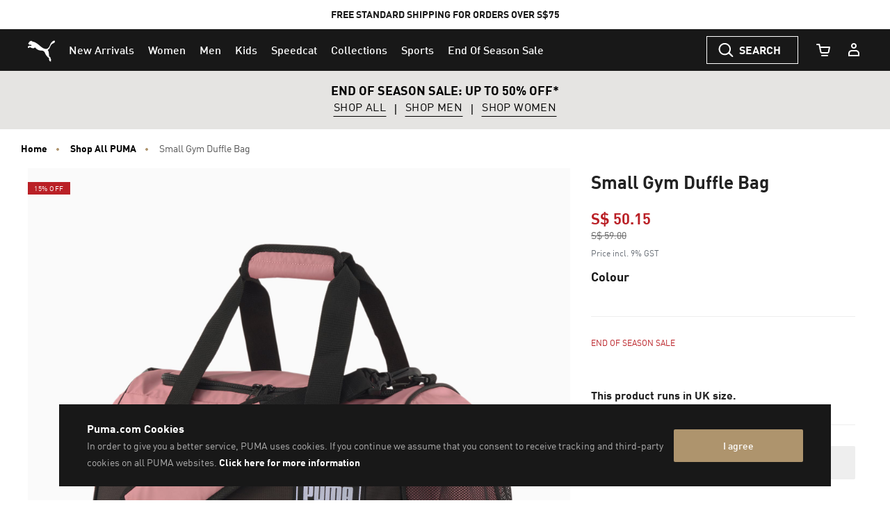

--- FILE ---
content_type: text/javascript; charset=utf-8
request_url: https://r.cquotient.com/recs/bcwr-SG/pdp?callback=CQuotient._callback2&_device=mac&userId=&cookieId=abUTy7HANwOOamWC4hzLYobApD&emailId=&anchors=id%3A%3A%7C%7Csku%3A%3A%7C%7Ctype%3A%3A%7C%7Calt_id%3A%3A&slotId=pdp_content_slot&slotConfigId=Einstein%20PDP%20Recommendation&slotConfigTemplate=slots%2Frecommendation%2Fpdp.isml&ccver=1.03&realm=BCWR&siteId=SG&instanceType=prd&v=v3.1.3&json=%7B%22userId%22%3A%22%22%2C%22cookieId%22%3A%22abUTy7HANwOOamWC4hzLYobApD%22%2C%22emailId%22%3A%22%22%2C%22anchors%22%3A%5B%7B%22id%22%3A%22%22%2C%22sku%22%3A%22%22%2C%22type%22%3A%22%22%2C%22alt_id%22%3A%22%22%7D%5D%2C%22slotId%22%3A%22pdp_content_slot%22%2C%22slotConfigId%22%3A%22Einstein%20PDP%20Recommendation%22%2C%22slotConfigTemplate%22%3A%22slots%2Frecommendation%2Fpdp.isml%22%2C%22ccver%22%3A%221.03%22%2C%22realm%22%3A%22BCWR%22%2C%22siteId%22%3A%22SG%22%2C%22instanceType%22%3A%22prd%22%2C%22v%22%3A%22v3.1.3%22%7D
body_size: 69
content:
/**/ typeof CQuotient._callback2 === 'function' && CQuotient._callback2({"pdp":{"displayMessage":"You may also like","recs":[],"recoUUID":"e19e2771-c04f-433b-91c9-3c3ef0ec7d9e"}});

--- FILE ---
content_type: text/javascript
request_url: https://sg.puma.com/on/demandware.static/Sites-SG-Site/-/en_SG/v1768362445139/js/main.js
body_size: 193109
content:
!function(e){function t(t){for(var r,a,s=t[0],c=t[1],l=t[2],d=0,p=[];d<s.length;d++)a=s[d],Object.prototype.hasOwnProperty.call(i,a)&&i[a]&&p.push(i[a][0]),i[a]=0;for(r in c)Object.prototype.hasOwnProperty.call(c,r)&&(e[r]=c[r]);for(u&&u(t);p.length;)p.shift()();return o.push.apply(o,l||[]),n()}function n(){for(var e,t=0;t<o.length;t++){for(var n=o[t],r=!0,s=1;s<n.length;s++){var c=n[s];0!==i[c]&&(r=!1)}r&&(o.splice(t--,1),e=a(a.s=n[0]))}return e}var r={},i={23:0,2:0},o=[];function a(t){if(r[t])return r[t].exports;var n=r[t]={i:t,l:!1,exports:{}};return e[t].call(n.exports,n,n.exports,a),n.l=!0,n.exports}a.e=function(e){var t=[],n=i[e];if(0!==n)if(n)t.push(n[2]);else{var r=new Promise((function(t,r){n=i[e]=[t,r]}));t.push(n[2]=r);var o,s=document.createElement("script");s.charset="utf-8",s.timeout=120,a.nc&&s.setAttribute("nonce",a.nc),s.src=function(e){return a.p+"js/"+({3:"pdp~plp",4:"vendors~pdp~plp",5:"global",44:"pdp",45:"plp",46:"vendors~pdp"}[e]||e)+".bundle.js"}(e);var c=new Error;o=function(t){s.onerror=s.onload=null,clearTimeout(l);var n=i[e];if(0!==n){if(n){var r=t&&("load"===t.type?"missing":t.type),o=t&&t.target&&t.target.src;c.message="Loading chunk "+e+" failed.\n("+r+": "+o+")",c.name="ChunkLoadError",c.type=r,c.request=o,n[1](c)}i[e]=void 0}};var l=setTimeout((function(){o({type:"timeout",target:s})}),12e4);s.onerror=s.onload=o,document.head.appendChild(s)}return Promise.all(t)},a.m=e,a.c=r,a.d=function(e,t,n){a.o(e,t)||Object.defineProperty(e,t,{enumerable:!0,get:n})},a.r=function(e){"undefined"!=typeof Symbol&&Symbol.toStringTag&&Object.defineProperty(e,Symbol.toStringTag,{value:"Module"}),Object.defineProperty(e,"__esModule",{value:!0})},a.t=function(e,t){if(1&t&&(e=a(e)),8&t)return e;if(4&t&&"object"==typeof e&&e&&e.__esModule)return e;var n=Object.create(null);if(a.r(n),Object.defineProperty(n,"default",{enumerable:!0,value:e}),2&t&&"string"!=typeof e)for(var r in e)a.d(n,r,function(t){return e[t]}.bind(null,r));return n},a.n=function(e){var t=e&&e.__esModule?function(){return e.default}:function(){return e};return a.d(t,"a",t),t},a.o=function(e,t){return Object.prototype.hasOwnProperty.call(e,t)},a.p="",a.oe=function(e){throw console.error(e),e};var s=window.webpackJsonp=window.webpackJsonp||[],c=s.push.bind(s);s.push=t,s=s.slice();for(var l=0;l<s.length;l++)t(s[l]);var u=c;o.push(["./cartridges/app_puma_sea/cartridge/client/default/js/main.js",1,0]),n()}({"../integrations/int_adyen_SFRA/cartridge/client/default/js/adyenCheckout.js":function(e,t,n){var r=n("../integrations/int_adyen_SFRA/cartridge/store/index.js"),i=n("../integrations/int_adyen_SFRA/cartridge/client/default/js/adyen_checkout/renderGenericComponent.js").renderGenericComponent,o=n("../integrations/int_adyen_SFRA/cartridge/client/default/js/adyen_checkout/checkoutConfiguration.js"),a=o.setCheckoutConfiguration,s=o.actionHandler,c=n("../integrations/int_adyen_SFRA/cartridge/client/default/js/adyen_checkout/helpers.js"),l=c.assignPaymentMethodValue,u=c.showValidation,d=c.paymentFromComponent,p=n("../integrations/int_adyen_SFRA/cartridge/client/default/js/adyen_checkout/validateComponents.js").validateComponents;if($("#dwfrm_billing").submit((function(e){e.preventDefault();var t=$(this),n=t.attr("action");$.ajax({type:"POST",url:n,data:t.serialize(),async:!1,success:function(e){r.formErrorsExist="fieldErrors"in e}})})),a(),"null"!==window.cardholderNameBool&&(r.checkoutConfiguration.paymentMethodsConfiguration.card.hasHolderName=!0,r.checkoutConfiguration.paymentMethodsConfiguration.card.holderNameRequired=!0),window.Configuration&&"null"!==window.googleMerchantID&&window.Configuration.environment.includes("live")){var f="merchantId";r.checkoutConfiguration.paymentMethodsConfiguration.paywithgoogle.configuration[f]=window.googleMerchantID,r.checkoutConfiguration.paymentMethodsConfiguration.googlepay.configuration[f]=window.googleMerchantID}$('button[value="submit-payment"]').on("click",(function(){r.paypalTerminatedEarly&&(d({cancelTransaction:!0,merchantReference:document.querySelector("#merchantReference").value}),r.paypalTerminatedEarly=!1),"AdyenPOS"===document.querySelector("#selectedPaymentOption").value&&(document.querySelector("#terminalId").value=document.querySelector("#terminalList").value);var e=$('input[name="dwfrm_billing_creditCardFields_cardType"]');if(e){var t=e.val();t&&(r.brand=t)}var n="";n=document.querySelector("#paymentMethodsList").getAttribute("data-is-more-than-one-psp-enabled")?$('input[name="dwfrm_billing_paymentMethods_selectedPaymentMethodID"]:checked').val():$('input[name="brandCode"]:checked').val();var i=$(".js-klarna-eu-payment-information");return"KLARNA_PAYMENTS"===n&&(i.show(),$("#dwfrm_billing .submit-payment").hide(),$(".radial-paypal").hide(),$(".js-klarna-submit-payment").show(),$(".js_isKlarna").prop("disabled",!1),$(".js_klarna_payment").prop("disabled",!1)),document.querySelector("#adyenStateData").value=JSON.stringify({paymentMethod:{type:n}}),n.startsWith("storedCard")&&(document.querySelector("#adyenStateData").value=JSON.stringify(r.stateData)),"AdyenComponent"!==n&&"scheme"!==n&&"ratepay"!==n&&!n.startsWith("doku")&&"atome"!==n||(document.querySelector("#adyenStateData").value=JSON.stringify(r.stateData),l(),p(),u())})),e.exports={renderGenericComponent:i,actionHandler:s}},"../integrations/int_adyen_SFRA/cartridge/client/default/js/adyen_checkout/checkoutConfiguration.js":function(e,t,n){var r=n("./node_modules/@babel/runtime/regenerator/index.js");function i(e){return(i="function"==typeof Symbol&&"symbol"==typeof Symbol.iterator?function(e){return typeof e}:function(e){return e&&"function"==typeof Symbol&&e.constructor===Symbol&&e!==Symbol.prototype?"symbol":typeof e})(e)}function o(e,t,n,r,i,o,a){try{var s=e[o](a),c=s.value}catch(e){return void n(e)}s.done?t(c):Promise.resolve(c).then(r,i)}function a(e,t){var n=Object.keys(e);if(Object.getOwnPropertySymbols){var r=Object.getOwnPropertySymbols(e);t&&(r=r.filter((function(t){return Object.getOwnPropertyDescriptor(e,t).enumerable}))),n.push.apply(n,r)}return n}function s(e,t,n){return(t=function(e){var t=function(e,t){if("object"!==i(e)||null===e)return e;var n=e[Symbol.toPrimitive];if(void 0!==n){var r=n.call(e,t);if("object"!==i(r))return r;throw new TypeError("@@toPrimitive must return a primitive value.")}return String(e)}(e,"string");return"symbol"===i(t)?t:String(t)}(t))in e?Object.defineProperty(e,t,{value:n,enumerable:!0,configurable:!0,writable:!0}):e[t]=n,e}var c=n("../integrations/int_adyen_SFRA/cartridge/client/default/js/adyen_checkout/helpers.js"),l=n("../integrations/int_adyen_SFRA/cartridge/client/default/js/adyen_checkout/makePartialPayment.js").makePartialPayment,u=n("../integrations/int_adyen_SFRA/cartridge/client/default/js/commons/index.js"),d=u.onBrand,p=u.onFieldValid,f=n("../integrations/int_adyen_SFRA/cartridge/store/index.js"),h=n("../integrations/int_adyen_SFRA/cartridge/client/default/js/constants.js"),m=n("../integrations/int_adyen_SFRA/cartridge/client/default/js/adyen_checkout/renderGiftcardComponent.js"),g=m.createElementsToShowRemainingGiftCardAmount,v=m.renderAddedGiftCard,y=m.getGiftCardElements,b=m.showGiftCardInfoMessage,_=m.showGiftCardCancelButton,w=m.attachGiftCardCancelListener;function S(){if("EU"===window.CQuotient.siteId){var e=s({enableStoreDetails:window.showStoreDetails,showBrandsUnderCardNumber:!1,onChange:function(e){f.isValid=e.isValid;var t=e.data.paymentMethod.storedPaymentMethodId?"storedCard".concat(e.data.paymentMethod.storedPaymentMethodId):f.selectedMethod;t||(t=e.data.paymentMethod.type),f.updateSelectedPayment(t,"isValid",f.isValid),f.updateSelectedPayment(t,"stateData",e.data)},onSubmit:function(e,t){c.assignPaymentMethodValue();var n=document.querySelector('button[value="submit-payment"]');n.disabled=!1,n.click()},onFieldValid:p,onBrand:d},"onFieldValid",(function(e){e.issuerBin&&(document.querySelector("#forterCipherText").value=JSON.stringify({bin:e.issuerBin,lastFourDigits:e.endDigits}))}));return window.clickToPayEnabled&&(e.clickToPayConfiguration={shopperEmail:window.customerEmail,merchantDisplayName:window.merchantDisplayName},e.onLoad=function(e){$(".adyen-checkout-ctp__section,.adyen-checkout-ctp__separator").remove()}),e}return{enableStoreDetails:window.showStoreDetails,showBrandsUnderCardNumber:!1,clickToPayConfiguration:{shopperEmail:window.customerEmail,merchantDisplayName:window.merchantAccount},onChange:function(e){f.isValid=e.isValid;var t=e.data.paymentMethod.storedPaymentMethodId?"storedCard".concat(e.data.paymentMethod.storedPaymentMethodId):f.selectedMethod;t||(t=e.data.paymentMethod.type),f.updateSelectedPayment(t,"isValid",f.isValid),f.updateSelectedPayment(t,"stateData",e.data)},onSubmit:function(){c.assignPaymentMethodValue(),document.querySelector('button[value="submit-payment"]').disabled=!1,document.querySelector('button[value="submit-payment"]').click()},onFieldValid:p,onBrand:d,onBinValue:function(e){e&&(document.querySelector("#forterCipherText").value=JSON.stringify({bin:e.binValue}))}}}function j(e,t){e.isValid,e.data,c.assignPaymentMethodValue(),document.querySelector("#adyenStateData").value=JSON.stringify(f.selectedPayment.stateData),c.paymentFromComponent(e.data,t)}function E(e,t){t&&t.setStatus("ready"),document.getElementById("paynow-cancel").remove(),k()}function k(){var e=document.querySelector("#showConfirmationForm");e?e.submit():($.spinner().stop(),avoidClickWhileLoading=!1)}function C(){return f.paypalTerminatedEarly=!1,{showPayButton:!0,environment:window.Configuration?window.Configuration.environment:"",onSubmit:function(e,t){c.assignPaymentMethodValue(),document.querySelector("#adyenStateData").value=JSON.stringify(f.selectedPayment.stateData),c.paymentFromComponent(e.data,t)},onCancel:function(e,t){f.paypalTerminatedEarly=!1,c.paymentFromComponent({cancelTransaction:!0,merchantReference:document.querySelector("#merchantReference").value,orderToken:document.querySelector("#orderToken").value},t)},onError:function(e,t){f.paypalTerminatedEarly=!1,t&&t.setStatus("ready"),document.querySelector("#showConfirmationForm").submit()},onAdditionalDetails:function(e){f.paypalTerminatedEarly=!1,document.querySelector("#additionalDetailsHidden").value=JSON.stringify(e.data),document.querySelector("#showConfirmationForm").submit()},onClick:function(e,t){return $("#dwfrm_billing").trigger("submit"),f.formErrorsExist?t.reject():f.paypalTerminatedEarly?(c.paymentFromComponent({cancelTransaction:!0,merchantReference:document.querySelector("#merchantReference").value}),f.paypalTerminatedEarly=!1,t.resolve()):(f.paypalTerminatedEarly=!0,null)}}}function O(){return{environment:window.Configuration?window.Configuration.environment:"",onSubmit:function(){c.assignPaymentMethodValue(),document.querySelector('button[value="submit-payment"]').disabled=!1,document.querySelector('button[value="submit-payment"]').click()},configuration:{gatewayMerchantId:window.merchantAccount},showPayButton:!0,buttonColor:"white"}}function x(e,t,n){var r,i,o,a,s,c,u=document.getElementById("giftCardSelect"),d=u.selectedIndex,p=u.options[d].text,h={paymentMethod:e,amount:t,partialPaymentsOrder:{pspReference:f.adyenOrderData.pspReference,orderData:f.adyenOrderData.orderData},giftcardBrand:p},m=l(h);m&&m.error?n():(i=(r=y()).giftCardSelectContainer,o=r.giftCardSelect,a=r.giftCardsList,s=r.cancelMainPaymentGiftCard,c=r.giftCardAddButton,i.classList.add("invisible"),o.value=null,a.innerHTML="",s.addEventListener("click",(function(){f.componentsObj.giftcard.node.unmount("component_giftcard"),s.classList.add("invisible"),c.style.display="block",o.value="null"})),f.componentsObj.giftcard&&f.componentsObj.giftcard.node.unmount("component_giftcard"),f.addedGiftCards.forEach((function(e){v(e)})),f.addedGiftCards&&f.addedGiftCard.length&&b(),_(!0),w(),g())}function A(){var e;return{showPayButton:!0,onChange:function(e){f.updateSelectedPayment(h.GIFTCARD,"isValid",e.isValid),f.updateSelectedPayment(h.GIFTCARD,"stateData",e.data)},onBalanceCheck:function(t,n,r){$.ajax({type:"POST",url:window.checkBalanceUrl,data:JSON.stringify(r),contentType:"application/json; charset=utf-8",async:!1,success:function(r){if(e=r.balance,document.querySelector('button[value="submit-payment"]').disabled=!1,r.resultCode===h.SUCCESS){var i=y(),o=i.giftCardsInfoMessageContainer,c=i.giftCardSelect,l=i.cancelMainPaymentGiftCard,u=i.giftCardAddButton,d=i.giftCardSelectWrapper;d&&d.classList.add("invisible");var p=function(e){for(var t=1;t<arguments.length;t++){var n=null!=arguments[t]?arguments[t]:{};t%2?a(Object(n),!0).forEach((function(t){s(e,t,n[t])})):Object.getOwnPropertyDescriptors?Object.defineProperties(e,Object.getOwnPropertyDescriptors(n)):a(Object(n)).forEach((function(t){Object.defineProperty(e,t,Object.getOwnPropertyDescriptor(n,t))}))}return e}({},f.partialPaymentsOrderObj);l.classList.remove("invisible"),l.addEventListener("click",(function(){f.componentsObj.giftcard.node.unmount("component_giftcard"),l.classList.add("invisible"),u.style.display="block",c.value="null",f.partialPaymentsOrderObj.remainingAmountFormatted=p.remainingAmountFormatted,f.partialPaymentsOrderObj.totalDiscountedAmount=p.totalDiscountedAmount})),document.querySelector('button[value="submit-payment"]').disabled=!0,o.innerHTML="",o.classList.remove("gift-cards-info-message-container"),f.partialPaymentsOrderObj.remainingAmountFormatted=r.remainingAmountFormatted,f.partialPaymentsOrderObj.totalDiscountedAmount=r.totalAmountFormatted,t(r)}else r.resultCode===h.NOTENOUGHBALANCE?t(r):n()},fail:function(){n()}})},onOrderRequest:function(t,n,r){var i=r.paymentMethod;f.adyenOrderData?x(i,e,n):$.ajax({type:"POST",url:window.partialPaymentsOrderUrl,data:JSON.stringify(r),contentType:"application/json; charset=utf-8",async:!1,success:function(t){"Success"===t.resultCode&&(f.adyenOrderData=t,x(i,e,n))}})},onSubmit:function(e,t){f.selectedMethod=e.data.paymentMethod.type,f.brand=null==t?void 0:t.displayName,document.querySelector('input[name="brandCode"]').checked=!1,document.querySelector('button[value="submit-payment"]').disabled=!1,document.querySelector('button[value="submit-payment"]').click()}}}function T(e){f.isValid=e.isValid,f.componentsObj[f.selectedMethod]||(f.componentsObj[f.selectedMethod]={}),f.componentsObj[f.selectedMethod].isValid=f.isValid,f.componentsObj[f.selectedMethod].stateData=e.data}var P=function(){var e,t=(e=r.mark((function e(t){return r.wrap((function(e){for(;;)switch(e.prev=e.next){case 0:return e.next=2,AdyenCheckout(f.checkoutConfiguration);case 2:e.sent.createFromAction(t).mount("#action-container"),$("#action-modal").modal({backdrop:"static",keyboard:!1}),t.type===h.ACTIONTYPE.QRCODE&&document.getElementById("cancelQrMethodsButton").classList.remove("invisible");case 6:case"end":return e.stop()}}),e)})),function(){var t=this,n=arguments;return new Promise((function(r,i){var a=e.apply(t,n);function s(e){o(a,r,i,s,c,"next",e)}function c(e){o(a,r,i,s,c,"throw",e)}s(void 0)}))});return function(e){return t.apply(this,arguments)}}();function D(e){e.data;var t=document.querySelector("#additionalDetailsHidden");t?t.value=JSON.stringify(e.data):$.spinner().stop(),k(),document.getElementById("paynow-cancel").remove(),$.ajax({type:"POST",url:window.paymentsDetailsURL,data:JSON.stringify({data:e.data,orderToken:window.orderToken}),contentType:"application/json; charset=utf-8",async:!1,success:function(e){e.isFinal||"object"!==i(e.action)?window.location.href=e.redirectUrl:P(e.action)}})}function L(){return window.klarnaWidgetEnabled?{showPayButton:!0,useKlarnaWidget:!0,onSubmit:function(e,t){c.assignPaymentMethodValue(),c.paymentFromComponent(e.data,t)},onAdditionalDetails:function(e){document.querySelector("#additionalDetailsHidden").value=JSON.stringify(e.data),document.querySelector("#showConfirmationForm").submit()}}:null}e.exports={getCardConfig:S,getPaypalConfig:C,getGooglePayConfig:O,setCheckoutConfiguration:function(){var e,t,n,r,i;f.checkoutConfiguration.onChange=T,f.checkoutConfiguration.onAdditionalDetails=D,f.checkoutConfiguration.showPayButton=!1,f.checkoutConfiguration.clientKey=window.adyenClientKey,f.checkoutConfiguration.paymentMethodsConfiguration={card:S(),bcmc:S(),storedCard:S(),boletobancario:{personalDetailsRequired:!0,billingAddressRequired:!1,showEmailAddress:!1},paywithgoogle:O(),googlepay:O(),paypal:C(),giftcard:A(),paynow:{environment:window.Configuration?window.Configuration.environment:"",onChange:T,onAdditionalDetails:D,analytics:{enabled:!0},showPayButton:!0,onSubmit:j,onError:E},applepay:{showPayButton:!0,buttonColor:"black",onSubmit:function(e,t){$("#dwfrm_billing").trigger("submit"),c.assignPaymentMethodValue(),c.paymentFromComponent(e.data,t)}},klarna:L(),klarna_account:L(),klarna_paynow:L(),cashapp:{showPayButton:!0,onSubmit:function(e,t){$("#dwfrm_billing").trigger("submit"),c.assignPaymentMethodValue(),c.paymentFromComponent(e.data,t)}},ratepay:{personalDetailsRequiredFields:["dateOfBirth","telephoneNumber","firstName","lastName","shopperEmail"],visibility:{personalDetails:"editable",billingAddress:"hidden",deliveryAddress:"hidden"},data:{personalDetails:{dateOfBirth:(null===(e=document.querySelector("#ratePayDateOfBirth"))||void 0===e?void 0:e.value)||"",firstName:(null===(t=document.querySelector("#ratePayFirstName"))||void 0===t?void 0:t.value)||"",lastName:(null===(n=document.querySelector("#ratePayLastName"))||void 0===n?void 0:n.value)||"",shopperEmail:(null===(r=document.querySelector("#ratePayShopperEmail"))||void 0===r?void 0:r.value)||"",telephoneNumber:(null===(i=document.querySelector("#ratePayTelephoneNumber"))||void 0===i?void 0:i.value)||""}},onChange:function(e){var t=f.selectedMethod||e.data.paymentMethod.type;t&&"ratepay"===t&&(f.isValid=e.isValid,f.updateSelectedPayment(t,"isValid",f.isValid),f.updateSelectedPayment(t,"stateData",e.data))}}}},actionHandler:P}},"../integrations/int_adyen_SFRA/cartridge/client/default/js/adyen_checkout/helpers.js":function(e,t,n){function r(e){return(r="function"==typeof Symbol&&"symbol"==typeof Symbol.iterator?function(e){return typeof e}:function(e){return e&&"function"==typeof Symbol&&e.constructor===Symbol&&e!==Symbol.prototype?"symbol":typeof e})(e)}function i(e,t){var n=Object.keys(e);if(Object.getOwnPropertySymbols){var r=Object.getOwnPropertySymbols(e);t&&(r=r.filter((function(t){return Object.getOwnPropertyDescriptor(e,t).enumerable}))),n.push.apply(n,r)}return n}function o(e){for(var t=1;t<arguments.length;t++){var n=null!=arguments[t]?arguments[t]:{};t%2?i(Object(n),!0).forEach((function(t){a(e,t,n[t])})):Object.getOwnPropertyDescriptors?Object.defineProperties(e,Object.getOwnPropertyDescriptors(n)):i(Object(n)).forEach((function(t){Object.defineProperty(e,t,Object.getOwnPropertyDescriptor(n,t))}))}return e}function a(e,t,n){return(t=function(e){var t=function(e,t){if("object"!==r(e)||null===e)return e;var n=e[Symbol.toPrimitive];if(void 0!==n){var i=n.call(e,t);if("object"!==r(i))return i;throw new TypeError("@@toPrimitive must return a primitive value.")}return String(e)}(e,"string");return"symbol"===r(t)?t:String(t)}(t))in e?Object.defineProperty(e,t,{value:n,enumerable:!0,configurable:!0,writable:!0}):e[t]=n,e}var s=n("../integrations/int_adyen_SFRA/cartridge/store/index.js"),c=n("../integrations/int_adyen_SFRA/cartridge/client/default/js/constants.js");function l(e){e.orderNo&&document.querySelector("#merchantReference")&&(document.querySelector("#merchantReference").value=e.orderNo),e.orderToken&&document.querySelector("#orderToken")&&(document.querySelector("#orderToken").value=e.orderToken)}function u(){$('.paymentMethod input[type="radio"][id!="rb_paynow"]').each((function(e,t){t.disabled=!0})),$("#component_paynow").append('<a href="javascript:void(0);" id="paynow-cancel" class="paynow-cancel">Cancel</a>'),$(".paynow-cancel").on("click",(function(e){e.preventDefault(),d()}))}function d(){var e=document.querySelector("#cancelPaynowPayment");e?e.submit():($.spinner().stop(),avoidClickWhileLoading=!1)}function p(){$("#requiredBrandCode").hide(),$("#selectedIssuer").val(""),$("#adyenIssuerName").val(""),$("#dateOfBirth").val(""),$("#telephoneNumber").val(""),$("#gender").val(""),$("#bankAccountOwnerName").val(""),$("#bankAccountNumber").val(""),$("#bankLocationId").val(""),$(".additionalFields").hide(),$('[id^="pmdesc_"]').hide()}$(document).on("click",".paynow-cancel",(function(e){e.preventDefault(),d()}));var f={};e.exports={setOrderFormData:l,assignPaymentMethodValue:function(){var e=document.querySelector("#adyenPaymentMethodName"),t="#lb_".concat(s.selectedMethod);e&&(e.value=s.selectedMethod?s.selectedMethod:document.querySelector(t)?document.querySelector(t).innerHTML:"")},paymentFromComponent:function(e){var t=arguments.length>1&&void 0!==arguments[1]?arguments[1]:{},n=s.partialPaymentsOrderObj?o(o({},e),{},{partialPaymentsOrder:s.partialPaymentsOrderObj}):e;$.ajax({url:window.paymentFromComponentURL,type:"post",data:{data:JSON.stringify(n),paymentMethod:document.querySelector("#adyenPaymentMethodName").value},success:function(e){var n;l(e),null!==(n=e.fullResponse)&&void 0!==n&&n.action?(t.handleAction(e.fullResponse.action),u()):e.skipSummaryPage?(document.querySelector("#result").value=JSON.stringify(e),document.querySelector("#showConfirmationForm").submit()):(e.paymentError||e.error)&&t.handleError()}})},resetPaymentMethod:p,displaySelectedMethod:function(e){var t;s.selectedMethod=document.querySelector("#component_".concat(e," .type"))?document.querySelector("#component_".concat(e," .type")).value:e,p();var n=c.DISABLED_SUBMIT_BUTTON_METHODS;window.klarnaWidgetEnabled&&n.push("klarna");var r=document.querySelector("#component_".concat(e));if(document.querySelector('button[value="submit-payment"]').disabled=n.findIndex((function(t){return e.includes(t)}))>-1,$("#pmdesc_".concat(e)).css("display","block"),$("#PaymentMethod_".concat(e)).css("display","block"),r&&r.setAttribute("style","display:block"),"scheme"===e){var i=$(".additionalFields .adyen-checkout__loading-input__form");if(i.length>0){var o=Array.from(i.find("input"));o.length>0&&o.forEach((function(e){e.setAttribute("data-allow-submit","true")}))}var a=window.location.href,l=a.includes("SG")||a.includes("sg");i&&!l&&i.css({display:"flex","flex-direction":"column-reverse"})}if("PAYMENTOPERATOR_BANCONTACT"===e&&document.querySelector("#component_".concat(e)).setAttribute("style","display:block"),"paypal"===e&&r&&r.setAttribute("style","display:none"),"paynow"===e&&(document.querySelector('button[value="submit-payment"]').disabled=!0),"PAYPAL"===e){var u=document.querySelector("#savePaypalAccountContainer");document.querySelector("#paypal-button-container")&&document.querySelector("#paypal-button-container").setAttribute("style","display:block"),u&&document.querySelector("#savePaypalAccountContainer").setAttribute("style","display:block")}else document.querySelector("#paypal-button-container")&&document.querySelector("#paypal-button-container").setAttribute("style","display:none"),(u=document.querySelector("#savePaypalAccountContainer"))&&document.querySelector("#savePaypalAccountContainer").setAttribute("style","display:none");s.brand=null===(t=document.querySelector("#component_".concat(e," .brand")))||void 0===t?void 0:t.value},showValidation:function(){var e=$("#paymentMethodsList-doku").find("input[type='radio']:checked").val();if(e){var t=window.dokuPaymentMethods;if(t&&t.indexOf(e)>-1)return!0}if($(".adyen-checkout-ctp__section").is(":visible")&&!$(".adyen-checkout__card__form").is(":visible")){if($(".adyen-checkout__field--otp").is(":visible")){var n=$(".adyen-checkout__field--otp");return n.siblings(".adyen-checkout__button").click(),n.find("input").focus(),!1}if(!s.selectedPaymentIsValid&&$(".adyen-checkout__button--pay").length)return!0}return s.selectedPaymentIsValid?!(s.selectedMethod in f)||f[s.selectedMethod]():(s.selectedPayment.node.showValidation(),!1)},createShowConfirmationForm:function(e){if(!document.querySelector("#showConfirmationForm")){var t=document.createElement("template"),n='<form method="post" id="showConfirmationForm" name="showConfirmationForm" action="'.concat(e,'">\n    <input type="hidden" id="additionalDetailsHidden" name="additionalDetailsHidden" value="null"/>\n    <input type="hidden" id="merchantReference" name="merchantReference"/>\n    <input type="hidden" id="orderToken" name="orderToken"/>\n    <input type="hidden" id="result" name="result" value="null"/>\n  </form>');t.innerHTML=n,document.querySelector("body").appendChild(t.content)}},getInstallmentValues:function(e){for(var t=[],n=1;n<=e;n+=1)t.push(n);return t}}},"../integrations/int_adyen_SFRA/cartridge/client/default/js/adyen_checkout/localesUsingInstallments.js":function(e,t){e.exports.installmentLocales=["pt_BR","ja_JP","tr_TR","es_MX"]},"../integrations/int_adyen_SFRA/cartridge/client/default/js/adyen_checkout/makePartialPayment.js":function(e,t,n){var r=["giftCards"];var i=n("../integrations/int_adyen_SFRA/cartridge/store/index.js"),o=n("../integrations/int_adyen_SFRA/cartridge/client/default/js/adyen_checkout/renderGenericComponent.js").initializeCheckout,a=n("../integrations/int_adyen_SFRA/cartridge/client/default/js/adyen_checkout/helpers.js");e.exports={makePartialPayment:function(e){var t;return $.ajax({url:window.partialPaymentUrl,type:"POST",data:JSON.stringify(e),contentType:"application/json; charset=utf-8",async:!1,success:function(e){if(e.error)t={error:!0};else{var n=e.giftCards,s=function(e,t){if(null==e)return{};var n,r,i=function(e,t){if(null==e)return{};var n,r,i={},o=Object.keys(e);for(r=0;r<o.length;r++)n=o[r],t.indexOf(n)>=0||(i[n]=e[n]);return i}(e,t);if(Object.getOwnPropertySymbols){var o=Object.getOwnPropertySymbols(e);for(r=0;r<o.length;r++)n=o[r],t.indexOf(n)>=0||Object.prototype.propertyIsEnumerable.call(e,n)&&(i[n]=e[n])}return i}(e,r);i.checkout.options.amount=s.remainingAmount,i.adyenOrderData=s.partialPaymentsOrder,i.partialPaymentsOrderObj=s,sessionStorage.setItem("partialPaymentsObj",JSON.stringify(s)),i.addedGiftCards=n,a.setOrderFormData(e),o()}}}).fail((function(){})),t}}},"../integrations/int_adyen_SFRA/cartridge/client/default/js/adyen_checkout/renderGenericComponent.js":function(e,t,n){var r=n("./node_modules/@babel/runtime/regenerator/index.js");function i(e){return(i="function"==typeof Symbol&&"symbol"==typeof Symbol.iterator?function(e){return typeof e}:function(e){return e&&"function"==typeof Symbol&&e.constructor===Symbol&&e!==Symbol.prototype?"symbol":typeof e})(e)}function o(e,t,n,r,i,o,a){try{var s=e[o](a),c=s.value}catch(e){return void n(e)}s.done?t(c):Promise.resolve(c).then(r,i)}function a(e){return function(){var t=this,n=arguments;return new Promise((function(r,i){var a=e.apply(t,n);function s(e){o(a,r,i,s,c,"next",e)}function c(e){o(a,r,i,s,c,"throw",e)}s(void 0)}))}}function s(e,t){return function(e){if(Array.isArray(e))return e}(e)||function(e,t){var n=null==e?null:"undefined"!=typeof Symbol&&e[Symbol.iterator]||e["@@iterator"];if(null!=n){var r,i,o,a,s=[],c=!0,l=!1;try{if(o=(n=n.call(e)).next,0===t){if(Object(n)!==n)return;c=!1}else for(;!(c=(r=o.call(n)).done)&&(s.push(r.value),s.length!==t);c=!0);}catch(e){l=!0,i=e}finally{try{if(!c&&null!=n.return&&(a=n.return(),Object(a)!==a))return}finally{if(l)throw i}}return s}}(e,t)||function(e,t){if(e){if("string"==typeof e)return c(e,t);var n=Object.prototype.toString.call(e).slice(8,-1);return"Object"===n&&e.constructor&&(n=e.constructor.name),"Map"===n||"Set"===n?Array.from(e):"Arguments"===n||/^(?:Ui|I)nt(?:8|16|32)(?:Clamped)?Array$/.test(n)?c(e,t):void 0}}(e,t)||function(){throw new TypeError("Invalid attempt to destructure non-iterable instance.\nIn order to be iterable, non-array objects must have a [Symbol.iterator]() method.")}()}function c(e,t){(null==t||t>e.length)&&(t=e.length);for(var n=0,r=new Array(t);n<t;n++)r[n]=e[n];return r}function l(e,t){var n=Object.keys(e);if(Object.getOwnPropertySymbols){var r=Object.getOwnPropertySymbols(e);t&&(r=r.filter((function(t){return Object.getOwnPropertyDescriptor(e,t).enumerable}))),n.push.apply(n,r)}return n}function u(e){for(var t=1;t<arguments.length;t++){var n=null!=arguments[t]?arguments[t]:{};t%2?l(Object(n),!0).forEach((function(t){d(e,t,n[t])})):Object.getOwnPropertyDescriptors?Object.defineProperties(e,Object.getOwnPropertyDescriptors(n)):l(Object(n)).forEach((function(t){Object.defineProperty(e,t,Object.getOwnPropertyDescriptor(n,t))}))}return e}function d(e,t,n){return(t=function(e){var t=function(e,t){if("object"!==i(e)||null===e)return e;var n=e[Symbol.toPrimitive];if(void 0!==n){var r=n.call(e,t);if("object"!==i(r))return r;throw new TypeError("@@toPrimitive must return a primitive value.")}return String(e)}(e,"string");return"symbol"===i(t)?t:String(t)}(t))in e?Object.defineProperty(e,t,{value:n,enumerable:!0,configurable:!0,writable:!0}):e[t]=n,e}var p=n("../integrations/int_adyen_SFRA/cartridge/store/index.js"),f=n("../integrations/int_adyen_SFRA/cartridge/client/default/js/adyen_checkout/renderPaymentMethod.js").renderPaymentMethod,h=n("../integrations/int_adyen_SFRA/cartridge/client/default/js/adyen_checkout/helpers.js"),m=n("../integrations/int_adyen_SFRA/cartridge/client/default/js/adyen_checkout/localesUsingInstallments.js").installmentLocales,g=n("../integrations/int_adyen_SFRA/cartridge/client/default/js/commons/index.js").createSession,v=n("../integrations/int_adyen_SFRA/cartridge/client/default/js/constants.js"),y=n("../integrations/int_adyen_SFRA/cartridge/client/default/js/adyen_checkout/renderGiftcardComponent.js"),b=y.createElementsToShowRemainingGiftCardAmount,_=y.removeGiftCards,w=y.renderAddedGiftCard,S=y.showGiftCardWarningMessage,j=y.attachGiftCardAddButtonListener,E=y.showGiftCardInfoMessage,k=y.clearGiftCardsContainer,C=y.attachGiftCardCancelListener,O=y.showGiftCardCancelButton;function x(e){var t=function(e,t){return t&&d({},e,t)};p.checkoutConfiguration=u(u(u({},p.checkoutConfiguration),t("amount",e.amount)),t("countryCode",e.countryCode))}function A(){var e=Object.entries(p.componentsObj).map((function(e){var t=s(e,2),n=t[0],r=t[1];return delete p.componentsObj[n],function(e,t){try{return Promise.resolve(t.node.unmount("component_".concat(e)))}catch(e){return Promise.resolve(!1)}}(n,r)}));return Promise.all(e)}function T(e){var t=document.querySelector("#headingImg");t&&(t.src="".concat(e,"genericgiftcard.png"))}function P(){var e=(new Date).toISOString(),t=p.checkoutConfiguration.amount,n=p.partialPaymentsOrderObj.orderAmount,r=p.addedGiftCards.some((function(t){return e>t.expiresAt})),i=function(e,t){return e.currency!==t.currency||e.value!==t.value}(t,n);r?_():i?(_(),S()):(k(),p.addedGiftCards.forEach((function(e){w(e)})),p.addedGiftCards&&p.addedGiftCards.length&&E(),p.checkout.options.amount=p.addedGiftCards[p.addedGiftCards.length-1].remainingAmount,O(!0),C(),b())}function D(e,t){e.length&&e.forEach(function(e){return function(t){t.supportedShopperInteractions.includes("Ecommerce")&&f(t,!0,e)}}(t))}function L(e,t,n,r,i){return I.apply(this,arguments)}function I(){return(I=a(r.mark((function e(t,n,i,o,a){var s,c;return r.wrap((function(e){for(;;)switch(e.prev=e.next){case 0:s=0;case 1:if(!(s<t.length)){e.next=8;break}return c=t[s],e.next=5,f(c,!1,n,i[s],o,a);case 5:s+=1,e.next=1;break;case 8:case"end":return e.stop()}}),e)})))).apply(this,arguments)}function M(e){var t,n;e&&e.uniqueTerminalIds&&e.uniqueTerminalIds.length&&(function(){for(var e=document.querySelector("#adyenPosTerminals");e.firstChild;)e.removeChild(e.firstChild)}(),t=e.uniqueTerminalIds,(n=document.createElement("select")).id="terminalList",Object.keys(t).forEach((function(e){var r=document.createElement("option");r.value=t[e],r.text=t[e],n.appendChild(r)})),document.querySelector("#adyenPosTerminals").append(n))}function N(e){var t=e.paymentMethods.find((function(e){return"amazonpay"===e.type}));t&&(p.checkoutConfiguration.paymentMethodsConfiguration.amazonpay.configuration=t.configuration,p.checkoutConfiguration.paymentMethodsConfiguration.amazonpay.addressDetails={name:"".concat(document.querySelector("#shippingFirstNamedefault")?document.querySelector("#shippingFirstNamedefault").value:""," \n        ").concat(document.querySelector("#shippingLastNamedefault")?document.querySelector("#shippingLastNamedefault").value:""),addressLine1:document.querySelector("#shippingAddressOnedefault")?document.querySelector("#shippingAddressOnedefault").value:"",city:document.querySelector("#shippingAddressCitydefault")?document.querySelector("#shippingAddressCitydefault").value:"",stateOrRegion:document.querySelector("#shippingAddressCitydefault")?document.querySelector("#shippingAddressCitydefault").value:"",postalCode:document.querySelector("#shippingZipCodedefault")?document.querySelector("#shippingZipCodedefault").value:"",countryCode:document.querySelector("#shippingCountrydefault")?document.querySelector("#shippingCountrydefault").value:"",phoneNumber:document.querySelector("#shippingPhoneNumberdefault")?document.querySelector("#shippingPhoneNumberdefault").value:""})}function R(e){try{if(m.indexOf(window.Configuration.locale)<0)return;var t=JSON.parse(window.installments.replace(/&quot;/g,'"'));t.length&&(p.checkoutConfiguration.paymentMethodsConfiguration.card.installmentOptions={}),t.forEach((function(t){var n=s(t,3),r=n[0],i=n[1],o=n[2];r<=e.value&&o.forEach((function(e){var t=p.checkoutConfiguration.paymentMethodsConfiguration.card.installmentOptions;t[e]||(t[e]={values:[1]}),t[e].values.includes(i)||(t[e].values.push(i),t[e].values.sort((function(e,t){return e-t})))}))})),p.checkoutConfiguration.paymentMethodsConfiguration.card.showInstallmentAmounts=!0}catch(e){}}function q(){var e,t=null===(e=document.querySelector("#paymentMethodsList").querySelector('[id^="PaymentMethod_PAYMENTOPERATOR_CREDIT_"]'))||void 0===e?void 0:e.parentElement;if(t){var n=document.querySelector(".js-computop-payment-card-content");if(n){var r=t.parentElement.removeChild(t);n.append(r)}}}function B(){return F.apply(this,arguments)}function F(){return(F=a(r.mark((function e(){var t,n,i,o,a,s,c,l,u,d,f,m,y,b,_;return r.wrap((function(e){for(;;)switch(e.prev=e.next){case 0:return e.next=2,g();case 2:return t=e.sent,p.checkoutConfiguration.session={id:t.id,sessionData:t.sessionData,imagePath:t.imagePath,adyenDescriptions:t.adyenDescriptions},e.next=6,AdyenCheckout(p.checkoutConfiguration);case 6:return p.checkout=e.sent,x(p.checkout.options),R(p.checkout.options.amount),N(p.checkout.paymentMethodsResponse),q(),n=document.querySelector("#paymentMethodsList"),document.querySelector("#paymentMethodsList").innerHTML="",e.next=15,U();case 15:return i=e.sent,o=i.AdyenPaymentMethods.paymentMethods.filter((function(e){return e.type!==v.GIFTCARD})),a=p.checkout.paymentMethodsResponse.storedPaymentMethods.filter((function(e){return e.type!==v.GIFTCARD})),n.getAttribute("data-is-more-than-one-psp-enabled")&&(s=0===o.length,$(".error-msg-paymentmethod").toggleClass("d-none",!s),$(".giftcards__form__container").toggle(!s),$(".payment-options-header").toggle(!s)),D(a,t.imagePath),c=i.ImagePath,l=i.AdyenDescriptions,u=i.paymentIconRequired,d=i.selectedPaymentMethod,e.next=27,L(o,c,l,u,d);case 27:M(t.adyenConnectedTerminals),T(t.imagePath),f=document.querySelector("input[type=radio][name=brandCode]"),m=window.location.href,y=m.includes("EU")||m.includes("eu"),b=m.includes("AU")||m.includes("au"),_=m.includes("NZ")||m.includes("nz"),!f||y||b||_||"true"===$(".doku-payment-active").val()||(f.checked=!0,h.displaySelectedMethod(f.value)),h.createShowConfirmationForm(window.ShowConfirmationPaymentFromComponent);case 36:case"end":return e.stop()}}),e)})))).apply(this,arguments)}function U(){return H.apply(this,arguments)}function H(){return(H=a(r.mark((function e(){return r.wrap((function(e){for(;;)switch(e.prev=e.next){case 0:return $(".card.payment-form.js-payment-form").spinner().start(),e.abrupt("return",$.ajax({url:$(".js-payment-information").data("getpaymentmethodsurl"),type:"get",success:function(e){$(".card.payment-form.js-payment-form").spinner().stop()},error:function(){}}));case 2:case"end":return e.stop()}}),e)})))).apply(this,arguments)}function z(){return(z=a(r.mark((function e(){return r.wrap((function(e){for(;;)switch(e.prev=e.next){case 0:if(0===Object.keys(p.componentsObj).length){e.next=3;break}return e.next=3,A();case 3:return e.next=5,B();case 5:p.addedGiftCards&&p.addedGiftCards.length&&P(),j();case 7:case"end":return e.stop()}}),e)})))).apply(this,arguments)}document.getElementById("email")&&document.getElementById("email").addEventListener("change",(function(e){if(/^[\w.%+-]+@[\w.-]+\.[\w]{2,6}$/.test(e.target.value)){p.checkoutConfiguration.paymentMethodsConfiguration.card.clickToPayConfiguration.shopperEmail=e.target.value;var t=new Event("INIT_CHECKOUT_EVENT");document.dispatchEvent(t)}})),document.addEventListener("INIT_CHECKOUT_EVENT",(function(){!function(){var e=a(r.mark((function e(){return r.wrap((function(e){for(;;)switch(e.prev=e.next){case 0:if(0===Object.keys(p.componentsObj).length){e.next=3;break}return e.next=3,A();case 3:return e.next=5,B();case 5:case"end":return e.stop()}}),e)})));return function(){return e.apply(this,arguments)}}()()})),e.exports={renderGenericComponent:function(){return z.apply(this,arguments)},initializeCheckout:B,INIT_CHECKOUT_EVENT:"INIT_CHECKOUT_EVENT"}},"../integrations/int_adyen_SFRA/cartridge/client/default/js/adyen_checkout/renderGiftcardComponent.js":function(e,t,n){function r(e){return(r="function"==typeof Symbol&&"symbol"==typeof Symbol.iterator?function(e){return typeof e}:function(e){return e&&"function"==typeof Symbol&&e.constructor===Symbol&&e!==Symbol.prototype?"symbol":typeof e})(e)}function i(e,t){var n=Object.keys(e);if(Object.getOwnPropertySymbols){var r=Object.getOwnPropertySymbols(e);t&&(r=r.filter((function(t){return Object.getOwnPropertyDescriptor(e,t).enumerable}))),n.push.apply(n,r)}return n}function o(e){for(var t=1;t<arguments.length;t++){var n=null!=arguments[t]?arguments[t]:{};t%2?i(Object(n),!0).forEach((function(t){a(e,t,n[t])})):Object.getOwnPropertyDescriptors?Object.defineProperties(e,Object.getOwnPropertyDescriptors(n)):i(Object(n)).forEach((function(t){Object.defineProperty(e,t,Object.getOwnPropertyDescriptor(n,t))}))}return e}function a(e,t,n){return(t=function(e){var t=function(e,t){if("object"!==r(e)||null===e)return e;var n=e[Symbol.toPrimitive];if(void 0!==n){var i=n.call(e,t);if("object"!==r(i))return i;throw new TypeError("@@toPrimitive must return a primitive value.")}return String(e)}(e,"string");return"symbol"===r(t)?t:String(t)}(t))in e?Object.defineProperty(e,t,{value:n,enumerable:!0,configurable:!0,writable:!0}):e[t]=n,e}var s=n("../integrations/int_adyen_SFRA/cartridge/store/index.js"),c=n("../integrations/int_adyen_SFRA/cartridge/client/default/js/constants.js"),l=n("../integrations/int_adyen_SFRA/cartridge/client/default/js/adyen_checkout/renderGenericComponent.js").INIT_CHECKOUT_EVENT;function u(){var e=document.querySelector("#giftCardSelect"),t=document.querySelector("#giftCardUl"),n=document.querySelector("#giftCardContainer"),r=document.querySelector("#giftCardAddButton"),i=document.querySelector("#giftCardsCancelContainer"),o=document.querySelector("#giftCardCancelButton"),a=document.querySelector("#giftCardSelectContainer"),s=document.querySelector("#giftCardSelectWrapper");return{giftCardSelect:e,giftCardUl:t,giftCardContainer:n,giftCardAddButton:r,giftCardSelectContainer:a,giftCardsList:document.querySelector("#giftCardsList"),giftCardsInfoMessageContainer:document.querySelector("#giftCardsInfoMessage"),giftCardSelectWrapper:s,giftCardCancelContainer:i,giftCardCancelButton:o,cancelMainPaymentGiftCard:document.querySelector("#cancelGiftCardButton"),giftCardInformation:document.querySelector("#giftCardInformation")}}function d(e){var t=u().giftCardCancelContainer;e?t.classList.remove("invisible"):t.classList.add("invisible")}function p(){var e;null===(e=s.addedGiftCards)||void 0===e||e.forEach((function(e){$.ajax({type:"POST",url:window.cancelPartialPaymentOrderUrl,data:JSON.stringify(e),contentType:"application/json; charset=utf-8",async:!1,success:function(e){var t,n,r,i=document.querySelector("#adyenPartialPaymentsOrder"),o=u(),a=o.giftCardsList,p=o.giftCardAddButton,f=o.giftCardSelect,h=o.giftCardUl,m=o.giftCardsInfoMessageContainer,g=o.giftCardSelectContainer,v=o.cancelMainPaymentGiftCard,y=o.giftCardInformation;i.value=null,a.innerHTML="",p.style.display="block",f.value=null,g.classList.add("invisible"),f.classList.remove("invisible"),h.innerHTML="",v.classList.add("invisible"),d(!1),null==y||y.remove(),s.checkout.options.amount=e.amount,s.partialPaymentsOrderObj=null,s.addedGiftCards=null,s.adyenOrderData=null,m.innerHTML="",m.classList.remove("gift-cards-info-message-container"),document.querySelector('button[value="submit-payment"]').disabled=!1,e.resultCode===c.RECEIVED&&(null===(t=document.querySelector("#cancelGiftCardContainer"))||void 0===t||t.parentNode.remove(),null===(n=s.componentsObj)||void 0===n||null===(r=n.giftcard)||void 0===r||r.node.unmount("component_giftcard"));var b=new Event(l);document.dispatchEvent(b)}})}))}function f(){return s.checkout.paymentMethodsResponse.paymentMethods.filter((function(e){return e.type===c.GIFTCARD}))}function h(){var e=u(),t=e.giftCardUl,n=e.giftCardSelect;if(null!=t&&t.innerHTML)n.classList.remove("invisible");else{var r=s.checkoutConfiguration.session.imagePath;f().forEach((function(e){var n=document.createElement("li");n.setAttribute("data-brand",e.brand),n.setAttribute("data-name",e.name),n.setAttribute("data-type",e.type);var i=document.createElement("span");i.textContent=e.name;var o=document.createElement("img");o.src="".concat(r).concat(e.brand,".png"),o.width=40,o.height=26,n.appendChild(i),n.appendChild(o),t.appendChild(n)}))}}e.exports={removeGiftCards:p,renderAddedGiftCard:function(e){var t=e.giftCard,n=s.checkoutConfiguration.session.imagePath,r=u(),i=r.giftCardsList,o=r.giftCardAddButton,a=document.createElement("div");a.classList.add("gift-card");var c=document.createElement("div");c.classList.add("brand-container");var l=document.createElement("img"),d="".concat(n).concat(t.brand,".png");l.setAttribute("src",d),l.classList.add("gift-card-logo");var p=document.createElement("p");p.textContent=t.name,c.appendChild(l),c.appendChild(p);var f=document.createElement("div");f.classList.add("gift-card-action");var h=document.createElement("div");h.classList.add("wrapper"),h.appendChild(c),h.appendChild(f);var m=document.createElement("div");m.classList.add("wrapper");var g=document.createElement("p");g.textContent=window.deductedBalanceGiftCardResource;var v,y,b,_=document.createElement("strong");_.textContent=e.discountedAmount?"-".concat(e.discountedAmount):"",m.appendChild(g),m.appendChild(_),a.appendChild(h),a.appendChild(m),i.appendChild(a),o.style.display="block",y=(v=u()).giftCardUl,b=v.giftCardSelect,y.replaceWith(y.cloneNode(!0)),b.replaceWith(b.cloneNode(!0)),s.giftCardComponentListenersAdded=!1},attachGiftCardAddButtonListener:function(){var e=u(),t=e.giftCardAddButton,n=e.giftCardSelectContainer,r=e.giftCardSelectWrapper,i=e.giftCardSelect;t&&t.addEventListener("click",(function(){h(),function(){if(!s.giftCardComponentListenersAdded){var e=u(),t=e.giftCardUl,n=e.giftCardSelect,r=e.giftCardContainer,i=e.giftCardSelectWrapper;t&&t.addEventListener("click",(function(e){var i;t.classList.toggle("invisible");var a={name:e.target.dataset.name,brand:e.target.dataset.brand,type:e.target.dataset.type};null!==(i=s.componentsObj)&&void 0!==i&&i.giftcard&&s.componentsObj.giftcard.node.unmount("component_giftcard"),s.partialPaymentsOrderObj||(s.partialPaymentsOrderObj={});var l=document.createElement("option");l.textContent=a.name,l.value=a.brand,l.style.visibility="hidden",n.appendChild(l),n.value=a.brand,r.innerHTML="";var u=s.checkout.create(c.GIFTCARD,o(o({},s.checkoutConfiguration.giftcard),{},{brand:a.brand,name:a.name})).mount(r);s.componentsObj.giftcard={node:u}})),n&&i.addEventListener("mousedown",(function(){t.classList.toggle("invisible")})),s.giftCardComponentListenersAdded=!0}}();var e=document.querySelector("#giftCardWarningMessage");e&&(e.style.display="none"),i.value="null",t.style.display="none",n.classList.remove("invisible"),r.classList.remove("invisible")}))},getGiftCardElements:u,showGiftCardWarningMessage:function(){var e=document.createElement("div");e.setAttribute("id","giftCardWarningMessage"),e.classList.add("alert","alert-warning","error-message","gift-card-warning-msg"),e.setAttribute("role","alert");var t=document.createElement("p");t.classList.add("error-message-text"),t.textContent=window.giftCardWarningMessage,e.appendChild(t);var n=document.querySelector(".card-body.order-total-summary");null==n||n.appendChild(e)},createElementsToShowRemainingGiftCardAmount:function(){var e=document.getElementById("remainingAmountEndSpan"),t=document.getElementById("discountedAmountEndSpan");if(e&&t)return e.innerText=s.partialPaymentsOrderObj.remainingAmountFormatted,void(t.innerText=s.partialPaymentsOrderObj.totalDiscountedAmount);var n=document.createElement("div"),r=document.createElement("div"),i=document.createElement("div"),o=document.createElement("div"),a=document.createElement("div"),c=document.createElement("div"),l=document.createElement("div"),u=document.createElement("p"),d=document.createElement("p"),p=document.createElement("p"),f=document.createElement("p"),h=document.createElement("span"),m=document.createElement("span"),g=document.createElement("span");g.id="remainingAmountEndSpan";var v=document.createElement("span");v.id="discountedAmountEndSpan",r.classList.add("row","grand-total","leading-lines"),i.classList.add("col-6","start-lines"),o.classList.add("col-6","end-lines"),u.classList.add("order-receipt-label"),a.classList.add("row","grand-total","leading-lines"),c.classList.add("col-6","start-lines"),l.classList.add("col-6","end-lines"),p.classList.add("order-receipt-label"),d.classList.add("text-right"),f.classList.add("text-right"),a.id="discountedAmountContainer",r.id="remainingAmountContainer",h.innerText=window.remainingAmountGiftCardResource,m.innerText=window.discountedAmountGiftCardResource,g.innerText=s.partialPaymentsOrderObj.remainingAmountFormatted,v.innerText=s.partialPaymentsOrderObj.totalDiscountedAmount,r.appendChild(i),r.appendChild(o),i.appendChild(u),a.appendChild(c),a.appendChild(l),c.appendChild(p),o.appendChild(d),u.appendChild(h),l.appendChild(f),p.appendChild(m),d.appendChild(g),f.appendChild(v);var y=document.querySelector(".card-body.order-total-summary");n.id="giftCardInformation",n.appendChild(a),n.appendChild(r),y.appendChild(n)},renderGiftCardSelectForm:h,showGiftCardInfoMessage:function(){var e=s.partialPaymentsOrderObj.message,t=u().giftCardsInfoMessageContainer;if(t.innerHTML="",t.classList.remove("gift-cards-info-message-container"),e){var n=document.createElement("div");n.classList.add("adyen-checkout__alert-message","adyen-checkout__alert-message--warning"),n.setAttribute("role","alert");var r=document.createElement("span");r.textContent=e,n.appendChild(r),t.appendChild(n),t.classList.add("gift-cards-info-message-container")}},giftCardBrands:f,clearGiftCardsContainer:function(){u().giftCardsList.innerHTML=""},attachGiftCardCancelListener:function(){var e=u().giftCardCancelButton;null==e||e.addEventListener("click",(function(){p()}))},showGiftCardCancelButton:d}},"../integrations/int_adyen_SFRA/cartridge/client/default/js/adyen_checkout/renderPaymentMethod.js":function(e,t,n){var r=n("./node_modules/@babel/runtime/regenerator/index.js");function i(e){return(i="function"==typeof Symbol&&"symbol"==typeof Symbol.iterator?function(e){return typeof e}:function(e){return e&&"function"==typeof Symbol&&e.constructor===Symbol&&e!==Symbol.prototype?"symbol":typeof e})(e)}function o(e,t,n,r,i,o,a){try{var s=e[o](a),c=s.value}catch(e){return void n(e)}s.done?t(c):Promise.resolve(c).then(r,i)}function a(e){return function(){var t=this,n=arguments;return new Promise((function(r,i){var a=e.apply(t,n);function s(e){o(a,r,i,s,c,"next",e)}function c(e){o(a,r,i,s,c,"throw",e)}s(void 0)}))}}function s(e,t){var n=Object.keys(e);if(Object.getOwnPropertySymbols){var r=Object.getOwnPropertySymbols(e);t&&(r=r.filter((function(t){return Object.getOwnPropertyDescriptor(e,t).enumerable}))),n.push.apply(n,r)}return n}function c(e){for(var t=1;t<arguments.length;t++){var n=null!=arguments[t]?arguments[t]:{};t%2?s(Object(n),!0).forEach((function(t){l(e,t,n[t])})):Object.getOwnPropertyDescriptors?Object.defineProperties(e,Object.getOwnPropertyDescriptors(n)):s(Object(n)).forEach((function(t){Object.defineProperty(e,t,Object.getOwnPropertyDescriptor(n,t))}))}return e}function l(e,t,n){return(t=function(e){var t=function(e,t){if("object"!==i(e)||null===e)return e;var n=e[Symbol.toPrimitive];if(void 0!==n){var r=n.call(e,t);if("object"!==i(r))return r;throw new TypeError("@@toPrimitive must return a primitive value.")}return String(e)}(e,"string");return"symbol"===i(t)?t:String(t)}(t))in e?Object.defineProperty(e,t,{value:n,enumerable:!0,configurable:!0,writable:!0}):e[t]=n,e}var u=n("../integrations/int_adyen_SFRA/cartridge/store/index.js"),d=n("../integrations/int_adyen_SFRA/cartridge/client/default/js/adyen_checkout/helpers.js"),p=n("../integrations/int_adyen_SFRA/cartridge/client/default/js/constants.js");function f(){var e,t,n,r;return{firstName:null===(e=document.querySelector("#shippingFirstNamedefault"))||void 0===e?void 0:e.value,lastName:null===(t=document.querySelector("#shippingLastNamedefault"))||void 0===t?void 0:t.value,telephoneNumber:null===(n=document.querySelector("#shippingPhoneNumberdefault"))||void 0===n?void 0:n.value,shopperEmail:null===(r=document.querySelector(".customer-summary-email"))||void 0===r?void 0:r.textContent}}function h(e,t){return function(){u.componentsObj[e]||(u.componentsObj[e]={});try{for(var t,n={data:c(c({},f()),{},{personalDetails:f()}),visibility:{personalDetails:"editable",billingAddress:"hidden",deliveryAddress:"hidden"}},r=arguments.length,i=new Array(r),o=0;o<r;o++)i[o]=arguments[o];var a=(t=u.checkout).create.apply(t,i.concat([n]));u.componentsObj[e].node=a,u.componentsObj[e].isValid=a.isValid}catch(e){}}}function m(e,t){return e?"storedCard".concat(t.id):t.type===p.GIFTCARD?p.GIFTCARD:t.brand?"".concat(t.type,"_").concat(t.brand):t.type}function g(e){var t=document.querySelector("#savePaypalAccountContainer"),n=document.querySelector("#paypal-button-container");return $("#dwfrm_billing .submit-payment").show(),t&&document.querySelector("#savePaypalAccountContainer").setAttribute("style","display:none"),n&&document.querySelector("#paypal-button-container").setAttribute("style","display:none"),e.selectedPaymentMethod===e.paymentMethodID&&(t&&document.querySelector("#savePaypalAccountContainer").setAttribute("style","display:block"),n&&document.querySelector("#paypal-button-container").setAttribute("style","display:block"),$("#dwfrm_billing .submit-payment").hide()),e.isStored?h(e.paymentMethodID)("card",e.paymentMethod):function(e){var t,n=e.paymentMethod,r=e.container,i=e.paymentMethodID,o=function(e){var t={};return t[e.type]&&(u.componentsObj[e.type]={}),t[e.type]}(n);return o?((t=document.createElement("template")).innerHTML=o,void r.append(t.content)):h(n.type)(i)}(e)}function v(e,t,n,r,i,o,a){var s,c,l=m(n,r),p=function(e,t){var n=e?"".concat(t.name," ").concat(u.MASKED_CC_PREFIX).concat(t.lastFour):"".concat(t.name),r=window.Configuration,i=t.type,o=r.locale,a=window.location.href,s=a.includes("EU")||a.includes("eu");return"klarna_account"===i?n=$("#klarna_account_name").val():"klarna"===i?n=$("#klarna_name").val():"svs"===i?n=$("#svs_name").val():"scheme"===i&&"de_DE"===o?n="Kartenzahlung":"scheme"===i&&"fr_FR"===o?n="Paiement par carte bancaire":"scheme"===i&&"it_IT"===o?n="Pagamento tramite carta":"scheme"===i&&"es_ES"===o?n="Pago con tarjeta":"scheme"===i&&"pl_PL"===o?n="Płatność kartą":"scheme"===i&&"nl_NL"===o||"scheme"===i&&"nl_BE"===o?n="Kaartbetaling":"scheme"===i&&"de_AT"===o||"scheme"===i&&"de_CH"===o?n="Kartenzahlung":"scheme"===i&&"fr_BE"===o?n="Paiement par carte bancaire":"scheme"===i&&"it_CH"===o?n="Pagamento tramite carta":"scheme"===i&&"fr_CH"===o?n="Paiement par carte bancaire":"scheme"===i&&s&&(n="Card Payment"),n}(n,r),f=document.querySelector("#paymentMethodsList"),h=f.getAttribute("data-card-markup"),g="";if("scheme"===r.type||(s=r.type)&&["PAYMENTOPERATOR_CREDIT_PAYNOW","PAYMENTOPERATOR_CREDIT_DIRECT"].includes(s)){if(!(g=h)&&r.brands)for(var v=0;v<r.brands.length;v++)g+='<span class="credit-card-logo '.concat(r.brands[v],'"></span>')}else g="COD"===r.type?'<span class="credit-card-logo '.concat(r.type,'"></span>'):o?'<span class="credit-card-logo'.concat(r.type,'"><img src="').concat(t,'"/></span>'):'<span class="credit-card-logo '.concat(r.type,'"></span>');return(f=document.querySelector("#paymentMethodsList")).getAttribute("data-is-more-than-one-psp-enabled")?!0===r.SFCCPaymentMethod?(c='\n<label class="custom-control custom-radio" id="lb_'.concat(l,'" for="rb_').concat(l,'">\n<div class="col-6 col-lg-4">\n<input id="rb_'+l+'"'),a===l&&(c=c.concat(" checked ")),c=c.concat(' name="dwfrm_billing_paymentMethods_selectedPaymentMethodID" type="radio" class="custom-control-input" value="'+l+'">').concat('\n<span class="custom-control-indicator"></span>\n<span class="custom-control-description payment-option-description">\n<span class="d-inline">').concat(p,'</span>\n</span>\n</div>\n<div class="col-6 col-lg-4 text-right payment-selection">\n').concat(g,"</div>\n</label>\n"),a===l&&d.displaySelectedMethod(a)):(c='\n<label class="custom-control custom-radio" id="lb_'.concat(l,'" for="rb_').concat(l,'">\n<div class="col-6 col-lg-4">\n<input id="rb_'+l+'"'),a!==l&&"CC_ADYEN"!==a||(c=c.concat(" checked ")),c=c.concat(' name="dwfrm_billing_paymentMethods_selectedPaymentMethodID" type="radio" class="custom-control-input" value="'+l+'">').concat('\n<span class="custom-control-indicator"></span>\n<span class="custom-control-description payment-option-description">\n<span class="d-inline">').concat(p,'</span>\n</span>\n</div>\n<div class="col-6 col-lg-4 text-right payment-selection">\n').concat(g,"</div>\n</label>\n")):c='\n<label class="custom-control custom-radio" id="lb_'.concat(l,'" for="rb_').concat(l,'">\n<div class="col-6 col-lg-6">\n<input id="rb_').concat(l,'" name="brandCode" type="radio" class="custom-control-input" value="').concat(l,'">\n<span class="custom-control-indicator"></span>\n<span class="custom-control-description payment-option-description">\n<span class="d-inline">').concat(p,'</span>\n</span>\n</div>\n<div class="col-6 col-lg-9 text-right payment-selection">\n').concat(g,"</div>\n</label>\n"),i&&i.description&&(c+='<p class="payment-option-description-wrapper">'.concat(i.description,"</p>")),c}function y(e){var t=e.isStored,n=e.paymentMethod,r=e.path,i=e.isSchemeNotStored,o="".concat(r).concat(function(e,t){return e?t.brand:t.type}(t,n),".png"),a="".concat(r,"card.png");return i?a:o}function b(e){var t=e.isStored,n=e.paymentMethodID;t&&["bcmc","scheme"].indexOf(n)>-1&&(u.componentsObj[n].isValid=!0)}function _(e){var t=e.paymentMethodID,n=e.container,r=e.selectedPaymentMethod;if(n.classList.add("additionalFields","additionalFields--".concat(t)),n.setAttribute("id","component_".concat(t)),n.setAttribute("style","display:none"),"ratepay"===t&&u.checkout){var i,o,a,s,c,l,d,p,f,h,m,g,v,y,b=(null===(i=u.checkout)||void 0===i||null===(o=i.options)||void 0===o||null===(a=o.paymentMethodsConfiguration)||void 0===a||null===(s=a.ratepay)||void 0===s||null===(c=s.data)||void 0===c?void 0:c.personalDetails)||{};u.checkout.update({data:{personalDetails:{dateOfBirth:(null==b?void 0:b.dateOfBirth)||(null===(l=document.querySelector("#ratePayDateOfBirth"))||void 0===l?void 0:l.value)||"",firstName:(null==b?void 0:b.firstName)||(null===(d=document.querySelector("#ratePayFirstName"))||void 0===d?void 0:d.value)||(null===(p=document.querySelector("#billingFirstName"))||void 0===p?void 0:p.value)||"",lastName:(null==b?void 0:b.lastName)||(null===(f=document.querySelector("#ratePayLastName"))||void 0===f?void 0:f.value)||(null===(h=document.querySelector("#billingLastName"))||void 0===h?void 0:h.value)||"",shopperEmail:(null==b?void 0:b.shopperEmail)||(null===(m=document.querySelector("#ratePayShopperEmail"))||void 0===m?void 0:m.value)||(null===(g=document.querySelector("#shippingEmail"))||void 0===g?void 0:g.value)||"",telephoneNumber:(null==b?void 0:b.telephoneNumber)||(null===(v=document.querySelector("#ratePayTelephoneNumber"))||void 0===v?void 0:v.value)||(null===(y=document.querySelector("#shippingPhoneNumber"))||void 0===y?void 0:y.value)||""}}}),setTimeout((function(){$('input[id^="adyen-checkout-dateOfBirth-"]').prop("required",!1),$('input[id^="adyen-checkout-telephoneNumber-"]').prop("required",!1)}),500)}r===t&&(n.setAttribute("style","display:block"),setTimeout((function(){var e=$(".additionalFields .adyen-checkout__loading-input__form");e.length>0&&e.css({display:"flex","flex-direction":"column-reverse"})}),500))}function w(e){var t=e.paymentMethodID;document.querySelector("#rb_".concat(t)).onchange=function(){var e=a(r.mark((function e(t){var n,i;return r.wrap((function(e){for(;;)switch(e.prev=e.next){case 0:d.displaySelectedMethod(t.target.value),n=(n=document.querySelector("#paymentMethodsList .paymentMethod input[type=radio]"))?n.value:null,"undefined"!=typeof forterSnippet&&n&&"scheme"!=n&&(i=t.target.value,"scheme"===t.target.value&&(i="Credit Card"),forterSnippet.init(i));case 4:case"end":return e.stop()}}),e)})));return function(t){return e.apply(this,arguments)}}()}function S(e,t,n){var r;return e?r=document.querySelector("#rb_".concat(t)).closest("li"):((r=document.createElement("li")).innerHTML=n,r.classList.add("paymentMethod")),r}function j(e){return E.apply(this,arguments)}function E(){return(E=a(r.mark((function e(t){return r.wrap((function(e){for(;;)switch(e.prev=e.next){case 0:if(!t.isAvailable){e.next=6;break}return e.next=3,t.isAvailable();case 3:if(e.sent){e.next=6;break}return e.abrupt("return",!1);case 6:return e.abrupt("return",!0);case 7:case"end":return e.stop()}}),e)})))).apply(this,arguments)}function k(e,t,n,r){return C.apply(this,arguments)}function C(){return(C=a(r.mark((function e(t,n,i,o){return r.wrap((function(e){for(;;)switch(e.prev=e.next){case 0:if(!i){e.next=5;break}return e.next=3,j(i);case 3:e.sent&&(t.append(n),i.mount(o));case 5:case"end":return e.stop()}}),e)})))).apply(this,arguments)}e.exports.renderPaymentMethod=function(){var e=a(r.mark((function e(t,n,i,o,a,s){var c,l,d,f,h,j,E,C,O,x,A,T,P,D,L,I,M,N,R,q,B,F,U=arguments;return r.wrap((function(e){for(;;)switch(e.prev=e.next){case 0:if(c=U.length>6&&void 0!==U[6]&&U[6],e.prev=1,d=document.querySelector("#paymentMethodsList"),(f=m(n,t))!==p.GIFTCARD){e.next=6;break}return e.abrupt("return");case 6:if("CC_ADYEN"===s&&(s="scheme"),h="scheme"===t.type&&!n,j=document.createElement("div"),C=y(E={container:j,paymentMethod:t,isStored:n,path:i,description:o,paymentMethodID:f,isSchemeNotStored:h,selectedPaymentMethod:s}),O=v(0,C,n,t,o,a,s),x=S(c,f,O),A=d.getAttribute("data-error-message-missing"),(T=d.getAttribute("data-is-more-than-one-psp-enabled"))&&"PAYMENTOPERATOR_BANCONTACT"===f&&(P=$("#bancontact_accountholdername_name").val()+" *"||!1,(D=document.createElement("template")).innerHTML='<div class="form-group required js-adyen-custom-validation adyen-custom-validation"><input type="text" id="dwfrm_billing_paymentMethods_bancontact_accountholdername" placeholder="'+P+'" name="dwfrm_billing_paymentMethods_bancontact_accountholdername" required class="form-control floatl__input"><div class="form-control-feedback">'+A+"</div></div>",j.append(D.content)),!T||"PAYMENTOPERATOR_CREDIT_PAYNOW"!==f&&"PAYMENTOPERATOR_CREDIT_DIRECT"!==f){e.next=22;break}if(null!==(I=null===(L=document.querySelector(".js-computop-payment-card-content").querySelector("#PaymentMethod_"+f))||void 0===L?void 0:L.parentElement)){e.next=20;break}return e.abrupt("return");case 20:M=I.parentElement.removeChild(I),j.append(M);case 22:return g(E),_(E),x.append(j),o&&o.additionalDescription&&((N=document.createElement("div")).classList.add("payment-option-additional-description-wrapper"),N.setAttribute("id","pmdesc_".concat(f)),s===f&&N.setAttribute("style","display:block"),(R=document.createElement("template")).innerHTML=o.additionalDescription,N.append(R.content),x.append(N)),T&&("KLARNA_PAYMENTS"===f?((q=document.createElement("div")).innerHTML='<div class="klarna_payments-content klarna_payments_klarna js-klarna-eu-payment-information" id="klarna_payments" role="tabpanel"><fieldset class="payment-form-fields"><input type="hidden" class="form-control js_isKlarna" name="isKlarna" value="true" disabled="disabled"><input type="hidden" class="form-control js_klarna_payment" name="dwfrm_billing_paymentMethod" value="KLARNA_PAYMENTS" disabled="disabled"><div id="klarna-payments-container" style="text-align: center;"></div></fieldset></div>',x.append(q)):"AMBCARD"===f&&(B=document.querySelector("#PaymentMethod_AMBCARD"),x.append(B))),d.append(x),E.paymentMethod.enableProductInstallment&&$(x).find(".additionalFields").html(E.paymentMethod.additionalDescription),e.next=31,k(d,x,u.componentsObj[f]?u.componentsObj[f].node:null,j);case 31:f===p.GIROPAY&&(j.innerHTML=""),F=(F=document.querySelector("#paymentMethodsList .paymentMethod input[type=radio]"))?F.value:null,$(document).ready((function(){"undefined"!=typeof forterSnippet&&F&&"scheme"==F&&forterSnippet.init("Credit Card")})),w(E),b(E),l=!0,e.next=45;break;case 41:e.prev=41,e.t0=e.catch(1),console.dir(e.t0),l=!1;case 45:return e.abrupt("return",l);case 46:case"end":return e.stop()}}),e,null,[[1,41]])})));return function(t,n,r,i,o,a){return e.apply(this,arguments)}}()},"../integrations/int_adyen_SFRA/cartridge/client/default/js/adyen_checkout/validateComponents.js":function(e,t,n){var r=n("../integrations/int_adyen_SFRA/cartridge/store/index.js");e.exports.validateComponents=function(){var e={};r.selectedMethod in e&&e[r.selectedMethod](),document.querySelector("#adyenStateData").value=JSON.stringify(r.stateData),r.partialPaymentsOrderObj&&(document.querySelector("#adyenPartialPaymentsOrder").value=JSON.stringify(r.partialPaymentsOrderObj))}},"../integrations/int_adyen_SFRA/cartridge/client/default/js/checkout.js":function(e,t,n){var r=n("../sfra/cartridges/app_storefront_base/cartridge/client/default/js/util.js"),i=n("../integrations/int_adyen_SFRA/cartridge/client/default/js/checkout/billing.js"),o=n("../integrations/int_adyen_SFRA/cartridge/client/default/js/checkout/checkoutSFRA5.js");$(document).ready((function(){var e=new RegExp("[?&]".concat(encodeURIComponent("paymentError"),"=([^&]*)")).exec(window.location.search),t=new RegExp("[?&]stage=payment([^&]*)").exec(window.location.search),a=new RegExp("[?&]stage=placeOrder([^&]*)").exec(window.location.search);(e||t||a)&&(e&&($(".error-message").show(),$(".error-message-text").text(decodeURIComponent(e[1]))),n("../integrations/int_adyen_SFRA/cartridge/client/default/js/adyenCheckout.js").renderGenericComponent()),r(i),r(o),$("#selectedPaymentOption").val($(".payment-options .nav-item .active").parent().attr("data-method-id"))})),$(".payment-options .nav-link").click((function(){$("#selectedPaymentOption").val($(this).parent().attr("data-method-id"))}))},"../integrations/int_adyen_SFRA/cartridge/client/default/js/checkout/billing.js":function(e,t,n){"use strict";e.exports={methods:{updatePaymentInformation:function(e){var t=$(".payment-details"),n="",r=!1;e.paymentMethods?e.paymentMethods.forEach((function(t){e.billing.payment.selectedPaymentInstruments.forEach((function(e){e.selectedAdyenPM&&(r=!0)})),r&&(n=function(e){var t=$(".payment-details"),n="";return e.billing.payment.selectedPaymentInstruments.forEach((function(e){var r=t.data("resource-amount");n+='<div class="payment-details__method payment-details-method">',"SVS"===e.selectedAdyenPM?(n+='<span class="payment-method__name payment-method-name">',n+=$("#svs_name").val(),n+=" </span>"):(n+='<span class="payment-method__name payment-method-name">',n+=e.selectedAdyenPM,n+=" </span>"),e.formattedAmount&&(n+='<span class="payment-method__amount payment-method-amount">',n+=r+": "+e.formattedAmount,n+="</span>"),n+="</div>"})),n}(e))})):(e.paymentMethodName&&(n+='<span class="payment-details-method">',n+=e.paymentMethodName,n+=" </span>"),e.priceTotal&&(n+='<span class="payment-details-amount">',n+=e.priceTotal,n+="</span>")),n.length>0&&t.empty().append(n)}}}},"../integrations/int_adyen_SFRA/cartridge/client/default/js/checkout/checkoutSFRA5.js":function(e,t,n){"use strict";function r(e,t){var n="undefined"!=typeof Symbol&&e[Symbol.iterator]||e["@@iterator"];if(!n){if(Array.isArray(e)||(n=function(e,t){if(e){if("string"==typeof e)return i(e,t);var n=Object.prototype.toString.call(e).slice(8,-1);return"Object"===n&&e.constructor&&(n=e.constructor.name),"Map"===n||"Set"===n?Array.from(e):"Arguments"===n||/^(?:Ui|I)nt(?:8|16|32)(?:Clamped)?Array$/.test(n)?i(e,t):void 0}}(e))||t&&e&&"number"==typeof e.length){n&&(e=n);var r=0,o=function(){};return{s:o,n:function(){return r>=e.length?{done:!0}:{done:!1,value:e[r++]}},e:function(e){throw e},f:o}}throw new TypeError("Invalid attempt to iterate non-iterable instance.\nIn order to be iterable, non-array objects must have a [Symbol.iterator]() method.")}var a,s=!0,c=!1;return{s:function(){n=n.call(e)},n:function(){var e=n.next();return s=e.done,e},e:function(e){c=!0,a=e},f:function(){try{s||null==n.return||n.return()}finally{if(c)throw a}}}}function i(e,t){(null==t||t>e.length)&&(t=e.length);for(var n=0,r=new Array(t);n<t;n++)r[n]=e[n];return r}function o(e){return(o="function"==typeof Symbol&&"symbol"==typeof Symbol.iterator?function(e){return typeof e}:function(e){return e&&"function"==typeof Symbol&&e.constructor===Symbol&&e!==Symbol.prototype?"symbol":typeof e})(e)}var a=n("./cartridges/app_puma_core/cartridge/client/default/js/checkout/shipping.js"),s=n("../sfra/cartridges/app_storefront_base/cartridge/client/default/js/checkout/billing.js"),c=n("../sfra/cartridges/app_storefront_base/cartridge/client/default/js/checkout/summary.js"),l=n("../sfra/cartridges/app_storefront_base/cartridge/client/default/js/checkout/formErrors.js"),u=n("../sfra/cartridges/app_storefront_base/cartridge/client/default/js/components/scrollAnimate.js"),d=n("../integrations/int_adyen_SFRA/cartridge/client/default/js/checkout/billing.js");!function(e){e.fn.checkout=function(){var t=this,r={shipping:{},billing:{},payment:{},giftCode:{}},i=["shipping","payment","placeOrder","submitted"];function o(e){history.pushState(i[e],document.title,location.pathname+"?stage="+i[e]+"#"+i[e])}var s={currentStage:0,updateStage:function(){var t=i[s.currentStage],r=e.Deferred();if("shipping"===t){l.clearPreviousErrors(".shipping-form");var o=e("#checkout-main").hasClass("multi-ship"),c=e(o?".multi-shipping .active form":".single-shipping .shipping-form");if(o&&0===c.length){e("body").trigger("checkout:disableButton",".next-step-button button");var d=e("#checkout-main").attr("data-checkout-get-url");e.ajax({url:d,method:"GET",success:function(t){if(e("body").trigger("checkout:enableButton",".next-step-button button"),t.error)if(t.message&&e(".shipping-error .alert-danger").length<1){var n='<div class="alert alert-danger alert-dismissible valid-cart-error fade show" role="alert"><button type="button" class="close" data-dismiss="alert" aria-label="Close"><span aria-hidden="true">&times;</span></button>'+t.message+"</div>";e(".shipping-error").append(n),u(e(".shipping-error")),r.reject()}else t.redirectUrl&&(window.location.href=t.redirectUrl);else e("body").trigger("checkout:updateCheckoutView",{order:t.order,customer:t.customer}),r.resolve()},error:function(){e("body").trigger("checkout:enableButton",".next-step-button button"),r.reject()}})}else{var p=c.serialize();e("body").trigger("checkout:serializeShipping",{form:c,data:p,callback:function(e){p=e}}),e("body").trigger("checkout:disableButton",".next-step-button button"),e.ajax({url:c.attr("action"),type:"post",data:p,success:function(t){e("body").trigger("checkout:enableButton",".next-step-button button"),a.methods.shippingFormResponse(r,t)},error:function(t){e("body").trigger("checkout:enableButton",".next-step-button button"),t.responseJSON&&t.responseJSON.redirectUrl&&(window.location.href=t.responseJSON.redirectUrl),r.reject(t.responseJSON)}})}return r}if("payment"===t){l.clearPreviousErrors(".payment-form");var f=e("#dwfrm_billing .billing-address-block :input").serialize();e("body").trigger("checkout:serializeBilling",{form:e("#dwfrm_billing .billing-address-block"),data:f,callback:function(e){e&&(f=e)}});var h=e("#dwfrm_billing .contact-info-block :input").serialize();e("body").trigger("checkout:serializeBilling",{form:e("#dwfrm_billing .contact-info-block"),data:h,callback:function(e){e&&(h=e)}});var m="#dwfrm_billing ."+e(".tab-pane.active").attr("id")+" .payment-form-fields :input",g=e(m).serialize();e("body").trigger("checkout:serializeBilling",{form:e(m),data:g,callback:function(e){e&&(g=e)}});var v=f+"&"+h+"&"+g;if("registered"===e(".data-checkout-stage").data("customer-type")&&"CREDIT_CARD"===e(".payment-information").data("payment-method-id")&&!e(".payment-information").data("is-new-payment")){var y=e(".saved-payment-instrument.selected-payment .saved-payment-security-code").val();if(""===y){var b=e(".saved-payment-instrument.selected-payment .form-control");return b.addClass("is-invalid"),u(b),r.reject(),r}v+="&storedPaymentUUID="+e(".saved-payment-instrument.selected-payment").data("uuid"),v+="&securityCode="+y}return e("body").trigger("checkout:disableButton",".next-step-button button"),e.ajax({url:e("#dwfrm_billing").attr("action"),method:"POST",data:v,success:function(t){e("body").trigger("checkout:enableButton",".next-step-button button"),t.error?(t.fieldErrors.length&&t.fieldErrors.forEach((function(e){Object.keys(e).length&&l.loadFormErrors(".payment-form",e)})),t.serverErrors.length&&t.serverErrors.forEach((function(t){e(".error-message").show(),e(".error-message-text").text(t),u(e(".error-message"))})),t.cartError&&(window.location.href=t.redirectUrl),r.reject()):(e("body").trigger("checkout:updateCheckoutView",{order:t.order,customer:t.customer}),t.renderedPaymentInstruments&&e(".stored-payments").empty().html(t.renderedPaymentInstruments),t.customer.registeredUser&&t.customer.customerPaymentInstruments.length&&e(".cancel-new-payment").removeClass("checkout-hidden"),u(),r.resolve(t))},error:function(t){e("body").trigger("checkout:enableButton",".next-step-button button"),t.responseJSON&&t.responseJSON.redirectUrl&&(window.location.href=t.responseJSON.redirectUrl)}}),r}if("placeOrder"===t)return e("body").trigger("checkout:disableButton",".next-step-button button"),e.ajax({url:e(".place-order").data("action"),method:"POST",success:function(t){if(e("body").trigger("checkout:enableButton",".next-step-button button"),t.error)t.cartError?(window.location.href=t.redirectUrl,r.reject()):r.reject(t);else if(t.adyenAction)window.orderToken=t.orderToken,n("../integrations/int_adyen_SFRA/cartridge/client/default/js/adyenCheckout.js").actionHandler(t.adyenAction);else{var i=t.continueUrl,o={ID:t.orderID,token:t.orderToken};i+=(-1!==i.indexOf("?")?"&":"?")+Object.keys(o).map((function(e){return e+"="+encodeURIComponent(o[e])})).join("&"),window.location.href=i,r.resolve(t)}},error:function(){e("body").trigger("checkout:enableButton",e(".next-step-button button"))}}),r;var _=e("<div>").promise();return setTimeout((function(){_.done()}),500),_},initialize:function(){s.currentStage=i.indexOf(e(".data-checkout-stage").data("checkout-stage")),e(t).attr("data-checkout-stage",i[s.currentStage]),e('input[name$="paymentMethod"]',t).on("change",(function(){e(".credit-card-form").toggle("CREDIT_CARD"===e(this).val())})),e(t).on("click",".next-step-button button",(function(){s.nextStage()})),e(".shipping-summary .edit-button",t).on("click",(function(){e("#checkout-main").hasClass("multi-ship")||e("body").trigger("shipping:selectSingleShipping"),s.gotoStage("shipping")})),e(".payment-summary .edit-button",t).on("click",(function(){s.gotoStage("payment")})),o(s.currentStage),e(window).on("popstate",(function(e){null===e.state||i.indexOf(e.state)<s.currentStage?s.handlePrevStage(!1):i.indexOf(e.state)>s.currentStage&&s.handleNextStage(!1)})),t.data("formData",r)},nextStage:function(){var t=s.updateStage();t.done((function(){s.handleNextStage(!0)})),t.fail((function(t){if(t){if(t.errorStage&&(s.gotoStage(t.errorStage.stage),"billingAddress"===t.errorStage.step)){var n=e('input[name$="_shippingAddressUseAsBillingAddress"]');n.is(":checked")&&n.prop("checked",!1)}t.errorMessage&&(e(".error-message").show(),e(".error-message-text").text(t.errorMessage))}}))},handleNextStage:function(n){s.currentStage<i.length-1&&(s.currentStage++,n&&o(s.currentStage)),e(t).attr("data-checkout-stage",i[s.currentStage])},handlePrevStage:function(){s.currentStage>0&&(s.currentStage--,o(s.currentStage)),e(t).attr("data-checkout-stage",i[s.currentStage])},gotoStage:function(n){s.currentStage=i.indexOf(n),o(s.currentStage),e(t).attr("data-checkout-stage",i[s.currentStage])}};return s.initialize(),this}}(jQuery),e.exports={updateCheckoutView:function(){$("body").on("checkout:updateCheckoutView",(function(e,t){a.methods.updateMultiShipInformation(t.order),c.updateTotals(t.order.totals),t.order.shipping.forEach((function(e){var n,r;a.methods.updateShippingInformation(e,t.order,t.customer,t.options,!0),n=".shipping .address-summary",r=e.shippingAddress,$.each(r,(function(e){var t=r[e]||"";(t||$("."+e,n).text()!==t)&&("object"===o(t)&&"displayValue"in t&&(t=t.displayValue),$("."+e,n).text(t))}))}));var i=window.location.search.substring(window.location.search.indexOf("=")+1);if(("shipping"===i||window.location.search.indexOf("shipping")>-1)&&n("../integrations/int_adyen_SFRA/cartridge/client/default/js/adyenCheckout.js").renderGenericComponent(),"payment"===i||window.location.search.indexOf("payment")>-1)if(function(e){var t,n=r(document.cookie.split(";"));try{for(n.s();!(t=n.n()).done;){for(var i=t.value;" "===i.charAt(0);)i=i.substring(1);if(0===i.indexOf("forterToken="))return!0}}catch(e){n.e(e)}finally{n.f()}return!1}("forterToken"))console.log("ForterToken is present");else{var l=document.querySelector("#paymentMethodsList .paymentMethod input[type=radio]");l=l?l.value:null,$(document).ready((function(){"undefined"!=typeof forterSnippet&&l&&"scheme"===l&&forterSnippet.init("Credit Card")}))}s.methods.updateBillingInformation(t.order,t.customer,t.options),d.methods.updatePaymentInformation(t.order,t.options),c.updateOrderProductSummaryInformation(t.order,t.options)}))}}},"../integrations/int_adyen_SFRA/cartridge/client/default/js/commons/index.js":function(e,t,n){var r=n("./node_modules/@babel/runtime/regenerator/index.js");function i(e,t,n,r,i,o,a){try{var s=e[o](a),c=s.value}catch(e){return void n(e)}s.done?t(c):Promise.resolve(c).then(r,i)}function o(e){return function(){var t=this,n=arguments;return new Promise((function(r,o){var a=e.apply(t,n);function s(e){i(a,r,o,s,c,"next",e)}function c(e){i(a,r,o,s,c,"throw",e)}s(void 0)}))}}var a=n("../integrations/int_adyen_SFRA/cartridge/store/index.js");e.exports.onFieldValid=function(e){if(e.endDigits){var t="************"+e.endDigits;a.endDigits=e.endDigits,document.querySelector("#cardNumber").value=t}},e.exports.onBrand=function(e){document.querySelector("#cardType").value=e.brand},e.exports.createSession=function(){var e=o(r.mark((function e(){return r.wrap((function(e){for(;;)switch(e.prev=e.next){case 0:return e.abrupt("return",$.ajax({url:window.sessionsUrl,type:"get"}));case 1:case"end":return e.stop()}}),e)})));return function(){return e.apply(this,arguments)}}(),e.exports.fetchGiftCards=function(){var e=o(r.mark((function e(){return r.wrap((function(e){for(;;)switch(e.prev=e.next){case 0:return e.abrupt("return",$.ajax({url:window.fetchGiftCardsUrl,type:"get"}));case 1:case"end":return e.stop()}}),e)})));return function(){return e.apply(this,arguments)}}(),e.exports.checkIfExpressMethodsAreReady=function(){var e={applepay:"true"===window.isApplePayExpressEnabled,amazonpay:"true"===window.isAmazonPayExpressEnabled},t=[];Object.keys(e).forEach((function(n){e[n]&&t.push(n)})),t=t.sort();var n=window.loadedExpressMethods&&window.loadedExpressMethods.length?window.loadedExpressMethods.sort():[],r=JSON.stringify(t)===JSON.stringify(n);t.length&&!r||(document.getElementById("express-loader-container")&&document.getElementById("express-loader-container").classList.add("hidden"),document.getElementById("express-container")&&document.getElementById("express-container").classList.remove("hidden"))},e.exports.updateLoadedExpressMethods=function(e){window.loadedExpressMethods||(window.loadedExpressMethods=[]),window.loadedExpressMethods.includes(e)||window.loadedExpressMethods.push(e)}},"../integrations/int_adyen_SFRA/cartridge/client/default/js/constants.js":function(e,t){e.exports={METHOD_ADYEN:"Adyen",METHOD_ADYEN_POS:"AdyenPOS",METHOD_ADYEN_COMPONENT:"AdyenComponent",RECEIVED:"Received",NOTENOUGHBALANCE:"NotEnoughBalance",SUCCESS:"Success",GIFTCARD:"giftcard",GIROPAY:"giropay",APPLE_PAY:"applepay",ACTIONTYPE:{QRCODE:"qrCode"},DISABLED_SUBMIT_BUTTON_METHODS:["paywithgoogle","amazonpay","applepay","cashapp"],APPLE_DOMAIN_URL:"/.well-known/apple-developer-merchantid-domain-association"}},"../integrations/int_adyen_SFRA/cartridge/store/index.js":function(e,t,n){function r(e){return(r="function"==typeof Symbol&&"symbol"==typeof Symbol.iterator?function(e){return typeof e}:function(e){return e&&"function"==typeof Symbol&&e.constructor===Symbol&&e!==Symbol.prototype?"symbol":typeof e})(e)}var i,o,a,s,c,l,u,d,p,f,h,m,g,v;function y(e,t){var n=Object.keys(e);if(Object.getOwnPropertySymbols){var r=Object.getOwnPropertySymbols(e);t&&(r=r.filter((function(t){return Object.getOwnPropertyDescriptor(e,t).enumerable}))),n.push.apply(n,r)}return n}function b(e){for(var t=1;t<arguments.length;t++){var n=null!=arguments[t]?arguments[t]:{};t%2?y(Object(n),!0).forEach((function(t){S(e,t,n[t])})):Object.getOwnPropertyDescriptors?Object.defineProperties(e,Object.getOwnPropertyDescriptors(n)):y(Object(n)).forEach((function(t){Object.defineProperty(e,t,Object.getOwnPropertyDescriptor(n,t))}))}return e}function _(e,t,n,r){n&&Object.defineProperty(e,t,{enumerable:n.enumerable,configurable:n.configurable,writable:n.writable,value:n.initializer?n.initializer.call(r):void 0})}function w(e,t){for(var n=0;n<t.length;n++){var r=t[n];r.enumerable=r.enumerable||!1,r.configurable=!0,"value"in r&&(r.writable=!0),Object.defineProperty(e,j(r.key),r)}}function S(e,t,n){return(t=j(t))in e?Object.defineProperty(e,t,{value:n,enumerable:!0,configurable:!0,writable:!0}):e[t]=n,e}function j(e){var t=function(e,t){if("object"!==r(e)||null===e)return e;var n=e[Symbol.toPrimitive];if(void 0!==n){var i=n.call(e,t);if("object"!==r(i))return i;throw new TypeError("@@toPrimitive must return a primitive value.")}return String(e)}(e,"string");return"symbol"===r(t)?t:String(t)}function E(e,t,n,r,i){var o={};return Object.keys(r).forEach((function(e){o[e]=r[e]})),o.enumerable=!!o.enumerable,o.configurable=!!o.configurable,("value"in o||o.initializer)&&(o.writable=!0),o=n.slice().reverse().reduce((function(n,r){return r(e,t,n)||n}),o),i&&void 0!==o.initializer&&(o.value=o.initializer?o.initializer.call(i):void 0,o.initializer=void 0),void 0===o.initializer&&(Object.defineProperty(e,t,o),o=null),o}var k=n("./node_modules/mobx/dist/mobx.esm.js"),C=k.observable,O=k.computed,x=(o=E((i=function(){"use strict";function e(){!function(e,t){if(!(e instanceof t))throw new TypeError("Cannot call a class as a function")}(this,e),S(this,"MASKED_CC_PREFIX","************"),_(this,"checkout",o,this),_(this,"endDigits",a,this),_(this,"selectedMethod",s,this),_(this,"componentsObj",c,this),_(this,"checkoutConfiguration",l,this),_(this,"formErrorsExist",u,this),_(this,"isValid",d,this),_(this,"paypalTerminatedEarly",p,this),_(this,"componentState",f,this),_(this,"brand",h,this),_(this,"partialPaymentsOrderObj",m,this),_(this,"giftCardComponentListenersAdded",g,this),_(this,"addedGiftCards",v,this)}var t,n;return t=e,(n=[{key:"maskedCardNumber",get:function(){return"".concat(this.MASKED_CC_PREFIX).concat(this.endDigits)}},{key:"selectedPayment",get:function(){return this.componentsObj[this.selectedMethod]}},{key:"selectedPaymentIsValid",get:function(){var e;return!(null===(e=this.selectedPayment)||void 0===e||!e.isValid)}},{key:"stateData",get:function(){var e;return this.selectedPayment,this.selectedPayment.stateData,this.selectedMethod,(null===(e=this.selectedPayment)||void 0===e?void 0:e.stateData)||{paymentMethod:b({type:this.selectedMethod},this.brand?{brand:this.brand}:void 0)}}},{key:"updateSelectedPayment",value:function(e,t,n){this.componentsObj[e][t]=n}}])&&w(t.prototype,n),Object.defineProperty(t,"prototype",{writable:!1}),e}()).prototype,"checkout",[C],{configurable:!0,enumerable:!0,writable:!0,initializer:null}),a=E(i.prototype,"endDigits",[C],{configurable:!0,enumerable:!0,writable:!0,initializer:null}),s=E(i.prototype,"selectedMethod",[C],{configurable:!0,enumerable:!0,writable:!0,initializer:null}),c=E(i.prototype,"componentsObj",[C],{configurable:!0,enumerable:!0,writable:!0,initializer:function(){return{}}}),l=E(i.prototype,"checkoutConfiguration",[C],{configurable:!0,enumerable:!0,writable:!0,initializer:function(){return window.Configuration||{}}}),u=E(i.prototype,"formErrorsExist",[C],{configurable:!0,enumerable:!0,writable:!0,initializer:null}),d=E(i.prototype,"isValid",[C],{configurable:!0,enumerable:!0,writable:!0,initializer:function(){return!1}}),p=E(i.prototype,"paypalTerminatedEarly",[C],{configurable:!0,enumerable:!0,writable:!0,initializer:function(){return!1}}),f=E(i.prototype,"componentState",[C],{configurable:!0,enumerable:!0,writable:!0,initializer:function(){return{}}}),h=E(i.prototype,"brand",[C],{configurable:!0,enumerable:!0,writable:!0,initializer:null}),m=E(i.prototype,"partialPaymentsOrderObj",[C],{configurable:!0,enumerable:!0,writable:!0,initializer:null}),g=E(i.prototype,"giftCardComponentListenersAdded",[C],{configurable:!0,enumerable:!0,writable:!0,initializer:null}),v=E(i.prototype,"addedGiftCards",[C],{configurable:!0,enumerable:!0,writable:!0,initializer:null}),E(i.prototype,"maskedCardNumber",[O],Object.getOwnPropertyDescriptor(i.prototype,"maskedCardNumber"),i.prototype),E(i.prototype,"selectedPayment",[O],Object.getOwnPropertyDescriptor(i.prototype,"selectedPayment"),i.prototype),E(i.prototype,"selectedPaymentIsValid",[O],Object.getOwnPropertyDescriptor(i.prototype,"selectedPaymentIsValid"),i.prototype),E(i.prototype,"stateData",[O],Object.getOwnPropertyDescriptor(i.prototype,"stateData"),i.prototype),i);e.exports=new x},"../sfra/cartridges/app_storefront_base/cartridge/client/default/js/checkout/address.js":function(e,t,n){"use strict";function r(e){return(r="function"==typeof Symbol&&"symbol"==typeof Symbol.iterator?function(e){return typeof e}:function(e){return e&&"function"==typeof Symbol&&e.constructor===Symbol&&e!==Symbol.prototype?"symbol":typeof e})(e)}e.exports={methods:{populateAddressSummary:function(e,t){$.each(t,(function(n){var r=t[n];$("."+n,e).text(r||"")}))},optionValueForAddress:function(e,t,n,i){var o=i||{},a=o.type&&"billing"===o.type,s=o.className||"",c=t,l=!e;if("string"==typeof e)return $('<option class="'+s+'" disabled>'+e+"</option>");var u=e||{},d=u.shippingAddress||{};a&&l&&!n.billing.matchingAddressId&&(d=n.billing.billingAddress.address||{},l=!1,c=!0,u.UUID="manual-entry");var p,f=u.UUID?u.UUID:"new",h=$('<option class="'+s+'" />');h.val(f),l?p=n.resources.addNewAddress:(p=[],d.firstName&&p.push(d.firstName),d.lastName&&p.push(d.lastName),d.address1&&p.push(d.address1),d.address2&&p.push(d.address2),d.city&&(d.state?p.push(d.city+","):p.push(d.city)),d.stateCode&&p.push(d.stateCode),d.postalCode&&p.push(d.postalCode),!a&&u.selectedShippingMethod&&(p.push("-"),p.push(u.selectedShippingMethod.displayName)),p=p.length>2?p.join(" "):n.resources.newAddress),h.text(p);var m={"data-first-name":"firstName","data-last-name":"lastName","data-address1":"address1","data-address2":"address2","data-city":"city","data-state-code":"stateCode","data-postal-code":"postalCode","data-country-code":"countryCode","data-phone":"phone"};$.each(m,(function(e){var t=d[m[e]];t&&"object"===r(t)&&(t=t.value),h.attr(e,t||"")}));var g={"data-is-gift":"isGift","data-gift-message":"giftMessage"};return $.each(g,(function(e){var t=u[g[e]];h.attr(e,t||"")})),c&&h.attr("selected",!0),h},getAddressFieldsFromUI:function(e){return{firstName:$("input[name$=_firstName]",e).val(),lastName:$("input[name$=_lastName]",e).val(),address1:$("input[name$=_address1]",e).val(),address2:$("input[name$=_address2]",e).val(),city:$("input[name$=_city]",e).val(),postalCode:$("input[name$=_postalCode]",e).val(),stateCode:$("select[name$=_stateCode],input[name$=_stateCode]",e).val(),countryCode:$("select[name$=_country]",e).val(),phone:$("input[name$=_phone]",e).val()}}},showDetails:function(){$(".btn-show-details").on("click",(function(){var e=$(this).closest("form");e.attr("data-address-mode","details"),e.find(".multi-ship-address-actions").removeClass("d-none"),e.find(".multi-ship-action-buttons .col-12.btn-save-multi-ship").addClass("d-none")}))},addNewAddress:function(){$(".btn-add-new").on("click",(function(){var e=$(this);if(e.parents("#dwfrm_billing").length>0){$("body").trigger("checkout:clearBillingForm");var t=$(e.parents("form").find(".addressSelector option")[0]);t.attr("value","new");var n=$("#dwfrm_billing input[name=localizedNewAddressTitle]").val();t.text(n),t.prop("selected","selected"),e.parents("[data-address-mode]").attr("data-address-mode","new")}else{var r=e.parents("form").find(".addressSelector option[value=new]");r.prop("selected","selected"),r.parent().trigger("change")}}))}}},"../sfra/cartridges/app_storefront_base/cartridge/client/default/js/checkout/billing.js":function(e,t,n){"use strict";var r=n("../sfra/cartridges/app_storefront_base/cartridge/client/default/js/checkout/address.js"),i=n("../sfra/cartridges/app_storefront_base/cartridge/client/default/js/components/cleave.js");function o(e,t){var n=e.shipping,i=$("form[name$=billing]")[0],o=$(".addressSelector",i),a=!1;o&&1===o.length&&(o.empty(),o.append(r.methods.optionValueForAddress(null,!1,e,{type:"billing"})),o.append(r.methods.optionValueForAddress(e.resources.shippingAddresses,!1,e,{type:"billing"})),n.forEach((function(t){var n=e.billing.matchingAddressId===t.UUID;a=a||n,o.append(r.methods.optionValueForAddress(t,n,e,{type:"billing"}))})),t.addresses&&t.addresses.length>0&&(o.append(r.methods.optionValueForAddress(e.resources.accountAddresses,!1,e)),t.addresses.forEach((function(t){var n=e.billing.matchingAddressId===t.ID;a=a||n,o.append(r.methods.optionValueForAddress({UUID:"ab_"+t.ID,shippingAddress:t},n,e,{type:"billing"}))})))),a||!e.billing.matchingAddressId&&e.billing.billingAddress.address?$(i).attr("data-address-mode","edit"):$(i).attr("data-address-mode","new"),o.show()}function a(e){var t=e.billing;if(t.billingAddress&&t.billingAddress.address){var n=$("form[name=dwfrm_billing]");if(n&&($("input[name$=_firstName]",n).val(t.billingAddress.address.firstName),$("input[name$=_lastName]",n).val(t.billingAddress.address.lastName),$("input[name$=_address1]",n).val(t.billingAddress.address.address1),$("input[name$=_address2]",n).val(t.billingAddress.address.address2),$("input[name$=_city]",n).val(t.billingAddress.address.city),$("input[name$=_postalCode]",n).val(t.billingAddress.address.postalCode),$("select[name$=_stateCode],input[name$=_stateCode]",n).val(t.billingAddress.address.stateCode),$("select[name$=_country]",n).val(t.billingAddress.address.countryCode.value),$("input[name$=_phone]",n).val(t.billingAddress.address.phone),$("input[name$=_email]",n).val(e.orderEmail),t.payment&&t.payment.selectedPaymentInstruments&&t.payment.selectedPaymentInstruments.length>0)){var r=t.payment.selectedPaymentInstruments[0];$("select[name$=expirationMonth]",n).val(r.expirationMonth),$("select[name$=expirationYear]",n).val(r.expirationYear),$("input[name$=securityCode]",n).val("");var i=$("input[name$=cardNumber]").data("cleave");i&&i.setRawValue("")}}}function s(){a({billing:{billingAddress:{address:{countryCode:{}}}}})}function c(){$('input[name$="_cardNumber"]').data("cleave").setRawValue(""),$('select[name$="_expirationMonth"]').val(""),$('select[name$="_expirationYear"]').val(""),$('input[name$="_securityCode"]').val("")}e.exports={methods:{updateBillingAddressSelector:o,updateBillingAddressFormValues:a,clearBillingAddressFormValues:s,updateBillingInformation:function(e,t){o(e,t),a(e),r.methods.populateAddressSummary(".billing .address-summary",e.billing.billingAddress.address),$(".order-summary-email").text(e.orderEmail),e.billing.billingAddress.address&&$(".order-summary-phone").text(e.billing.billingAddress.address.phone)},updatePaymentInformation:function(e){var t=$(".payment-details"),n="";e.billing.payment&&e.billing.payment.selectedPaymentInstruments&&e.billing.payment.selectedPaymentInstruments.length>0&&(n+="<span>"+e.resources.cardType+" "+e.billing.payment.selectedPaymentInstruments[0].type+"</span><div>"+e.billing.payment.selectedPaymentInstruments[0].maskedCreditCardNumber+"</div><div><span>"+e.resources.cardEnding+" "+e.billing.payment.selectedPaymentInstruments[0].expirationMonth+"/"+e.billing.payment.selectedPaymentInstruments[0].expirationYear+"</span></div>"),t.empty().append(n)},clearCreditCardForm:c},showBillingDetails:function(){$(".btn-show-billing-details").on("click",(function(){$(this).parents("[data-address-mode]").attr("data-address-mode","new")}))},hideBillingDetails:function(){$(".btn-hide-billing-details").on("click",(function(){$(this).parents("[data-address-mode]").attr("data-address-mode","shipment")}))},selectBillingAddress:function(){$(".payment-form .addressSelector").on("change",(function(){var e=$(this).parents("form")[0],t=$("option:selected",this);"new"===t[0].value?$(e).attr("data-address-mode","new"):$(e).attr("data-address-mode","shipment");var n,r=t.data();Object.keys(r).forEach((function(t){"cardNumber"===(n="countryCode"===t?"country":t)?$(".cardNumber").data("cleave").setRawValue(r[t]):$("[name$="+n+"]",e).val(r[t])}))}))},handleCreditCardNumber:function(){i.handleCreditCardNumber(".cardNumber","#cardType")},santitizeForm:function(){$("body").on("checkout:serializeBilling",(function(e,t){var n=i.serializeData(t.form);t.callback(n)}))},selectSavedPaymentInstrument:function(){$(document).on("click",".saved-payment-instrument",(function(e){e.preventDefault(),$(".saved-payment-security-code").val(""),$(".saved-payment-instrument").removeClass("selected-payment"),$(this).addClass("selected-payment"),$(".saved-payment-instrument .card-image").removeClass("checkout-hidden"),$(".saved-payment-instrument .security-code-input").addClass("checkout-hidden"),$(".saved-payment-instrument.selected-payment .card-image").addClass("checkout-hidden"),$(".saved-payment-instrument.selected-payment .security-code-input").removeClass("checkout-hidden")}))},addNewPaymentInstrument:function(){$(".btn.add-payment").on("click",(function(e){e.preventDefault(),$(".payment-information").data("is-new-payment",!0),c(),$(".credit-card-form").removeClass("checkout-hidden"),$(".user-payment-instruments").addClass("checkout-hidden")}))},cancelNewPayment:function(){$(".cancel-new-payment").on("click",(function(e){e.preventDefault(),$(".payment-information").data("is-new-payment",!1),c(),$(".user-payment-instruments").removeClass("checkout-hidden"),$(".credit-card-form").addClass("checkout-hidden")}))},clearBillingForm:function(){$("body").on("checkout:clearBillingForm",(function(){s()}))},paymentTabs:function(){$(".payment-options .nav-item").on("click",(function(e){e.preventDefault();var t=$(this).data("method-id");$(".payment-information").data("payment-method-id",t)}))}}},"../sfra/cartridges/app_storefront_base/cartridge/client/default/js/checkout/formErrors.js":function(e,t,n){"use strict";var r=n("../sfra/cartridges/app_storefront_base/cartridge/client/default/js/components/scrollAnimate.js");e.exports={loadFormErrors:function(e,t){$.each(t,(function(n){$("*[name="+n+"]",e).addClass("is-invalid").siblings(".invalid-feedback").html(t[n])})),r($(e))},clearPreviousErrors:function(e){$(e).find(".form-control.is-invalid").removeClass("is-invalid"),$(".error-message").hide()}}},"../sfra/cartridges/app_storefront_base/cartridge/client/default/js/checkout/summary.js":function(e,t,n){"use strict";e.exports={updateTotals:function(e){$(".shipping-total-cost").text(e.totalShippingCost),$(".tax-total").text(e.totalTax),$(".sub-total").text(e.subTotal),$(".grand-total-sum").text(e.grandTotal),e.orderLevelDiscountTotal.value>0?($(".order-discount").show(),$(".order-discount-total").text("- "+e.orderLevelDiscountTotal.formatted)):$(".order-discount").hide(),e.shippingLevelDiscountTotal.value>0?($(".shipping-discount").show(),$(".shipping-discount-total").text("- "+e.shippingLevelDiscountTotal.formatted)):$(".shipping-discount").hide()},updateOrderProductSummaryInformation:function(e){var t=$("<div />");e.shipping.forEach((function(n){n.productLineItems.items.forEach((function(e){var n=$("[data-product-line-item="+e.UUID+"]");t.append(n)}));var r=n.shippingAddress||{},i=n.selectedShippingMethod,o=r.firstName?r.firstName+" ":"";r.lastName&&(o+=r.lastName);var a=r.address1,s=r.address2,c=r.phone,l=i?i.shippingCost:"",u=i?i.displayName:"",d=i&&i.estimatedArrivalTime?"( "+i.estimatedArrivalTime+" )":"",p=$("#pli-shipping-summary-template").clone();n.productLineItems.items&&n.productLineItems.items.length>1?$("h5 > span").text(" - "+n.productLineItems.items.length+" "+e.resources.items):$("h5 > span").text("");var f=$("#shippingState").attr("required"),h=void 0!==f&&!1!==f,m=!(!n.shippingAddress||!n.shippingAddress.stateCode)&&n.shippingAddress.stateCode,g=!1;(h&&m||!h)&&(g=!0);var v=$('.multi-shipping input[name="shipmentUUID"][value="'+n.UUID+'"]').parent();n.shippingAddress&&n.shippingAddress.firstName&&n.shippingAddress.address1&&n.shippingAddress.city&&g&&n.shippingAddress.countryCode&&(n.shippingAddress.phone||n.productLineItems.items[0].fromStoreId)?($(".ship-to-name",p).text(o),$(".ship-to-address1",p).text(a),$(".ship-to-address2",p).text(s),$(".ship-to-city",p).text(r.city),r.stateCode&&$(".ship-to-st",p).text(r.stateCode),$(".ship-to-zip",p).text(r.postalCode),$(".ship-to-phone",p).text(c),s||$(".ship-to-address2",p).hide(),c||$(".ship-to-phone",p).hide(),v.find(".ship-to-message").text("")):v.find(".ship-to-message").text(e.resources.addressIncomplete),n.isGift?$(".gift-message-summary",p).text(n.giftMessage):$(".gift-summary",p).addClass("d-none");var y=$(".shipping-header-text",p);$("body").trigger("shipping:updateAddressLabelText",{selectedShippingMethod:i,resources:e.resources,shippingAddressLabel:y}),n.selectedShippingMethod&&($(".display-name",p).text(u),$(".arrival-time",p).text(d),$(".price",p).text(l));var b=$('<div class="multi-shipping" data-shipment-summary="'+n.UUID+'" />');b.html(p.html()),t.append(b)})),$(".product-summary-block").html(t.html())}}},"../sfra/cartridges/app_storefront_base/cartridge/client/default/js/components/cleave.js":function(e,t,n){"use strict";var r=n("./node_modules/cleave.js/dist/cleave.js");e.exports={handleCreditCardNumber:function(e,t){var n=new r(e,{creditCard:!0,onCreditCardTypeChanged:function(e){var n={visa:"Visa",mastercard:"Master Card",amex:"Amex",discover:"Discover",unknown:"Unknown"},r=n[Object.keys(n).indexOf(e)>-1?e:"unknown"];$(t).val(r),$(".card-number-wrapper").attr("data-type",e),"visa"===e||"mastercard"===e||"discover"===e?$("#securityCode").attr("maxlength",3):$("#securityCode").attr("maxlength",4)}});$(e).data("cleave",n)},serializeData:function(e){var t=e.serializeArray();return t.forEach((function(e){e.name.indexOf("cardNumber")>-1&&(e.value=$("#cardNumber").data("cleave").getRawValue())})),$.param(t)}}},"../sfra/cartridges/app_storefront_base/cartridge/client/default/js/components/collapsibleItem.js":function(e,t,n){"use strict";e.exports=function(){["xs","sm","md","lg","xl"].forEach((function(e){var t=".collapsible-"+e+" .title";$("body").on("click",t,(function(t){t.preventDefault(),$(this).parents(".collapsible-"+e).toggleClass("active"),$(this).parents(".collapsible-"+e).hasClass("active")?$(this).attr("aria-expanded",!0):$(this).attr("aria-expanded",!1)}))}))}},"../sfra/cartridges/app_storefront_base/cartridge/client/default/js/components/scrollAnimate.js":function(e,t,n){"use strict";e.exports=function(e){var t=e&&e.length?e.offset().top:0;$("html, body").animate({scrollTop:t},500),e||$(".logo-home").focus()}},"./cartridges/app_puma_core/cartridge/client/default/js/accessibility/dialog.js":function(e,t){function n(e){return(n="function"==typeof Symbol&&"symbol"==typeof Symbol.iterator?function(e){return typeof e}:function(e){return e&&"function"==typeof Symbol&&e.constructor===Symbol&&e!==Symbol.prototype?"symbol":typeof e})(e)}function r(e){return function(e){if(Array.isArray(e))return o(e)}(e)||function(e){if("undefined"!=typeof Symbol&&null!=e[Symbol.iterator]||null!=e["@@iterator"])return Array.from(e)}(e)||i(e)||function(){throw new TypeError("Invalid attempt to spread non-iterable instance.\nIn order to be iterable, non-array objects must have a [Symbol.iterator]() method.")}()}function i(e,t){if(e){if("string"==typeof e)return o(e,t);var n=Object.prototype.toString.call(e).slice(8,-1);return"Object"===n&&e.constructor&&(n=e.constructor.name),"Map"===n||"Set"===n?Array.from(e):"Arguments"===n||/^(?:Ui|I)nt(?:8|16|32)(?:Clamped)?Array$/.test(n)?o(e,t):void 0}}function o(e,t){(null==t||t>e.length)&&(t=e.length);for(var n=0,r=new Array(t);n<t;n++)r[n]=e[n];return r}function a(e,t){if(!(e instanceof t))throw new TypeError("Cannot call a class as a function")}function s(e,t){for(var r=0;r<t.length;r++){var i=t[r];i.enumerable=i.enumerable||!1,i.configurable=!0,"value"in i&&(i.writable=!0),Object.defineProperty(e,(void 0,o=function(e,t){if("object"!==n(e)||null===e)return e;var r=e[Symbol.toPrimitive];if(void 0!==r){var i=r.call(e,t);if("object"!==n(i))return i;throw new TypeError("@@toPrimitive must return a primitive value.")}return String(e)}(i.key,"string"),"symbol"===n(o)?o:String(o)),i)}var o}var c=function(){"use strict";function e(t){var n=this,r=arguments.length>1&&void 0!==arguments[1]?arguments[1]:{};if(a(this,e),"string"==typeof t){if(this.dialogNode=document.getElementById(t),!this.dialogNode)throw new Error('No element found with id="'.concat(t,'".'))}else{if(!(t instanceof HTMLElement))throw new Error("Invalid argument: Expected an element or an ID string.");this.dialogNode=t}var i=["dialog","alertdialog"],o=(this.dialogNode.getAttribute("role")||"").trim().split(/\s+/g).some((function(e){return i.includes(e)}));if(!o)throw new Error("Dialog() requires a DOM element with ARIA role of dialog or alertdialog.");this.options=r,this.preNode=document.createElement("div"),this.preNode.tabIndex=0,this.preNode.className="temporary-focusable-node",this.dialogNode.parentNode.insertBefore(this.preNode,this.dialogNode),this.postNode=document.createElement("div"),this.postNode.tabIndex=0,this.postNode.className="temporary-focusable-node",this.dialogNode.parentNode.insertBefore(this.postNode,this.dialogNode.nextSibling),this.IgnoreUtilFocusChanges=!1,this.trapFocus=this.trapFocus.bind(this),this.onEscKeyPress=this.onEscKeyPress.bind(this),e.focusFirstDescendant(this.dialogNode),this.addListeners(),this.hideEverythingExceptDialog(),$(this.dialogNode).on("hide.bs.modal",(function(){n.removeListeners()}))}var t,n,o;return t=e,o=[{key:"isFocusable",value:function(e){if(e.tabIndex<0||e.disabled)return!1;switch(e.nodeName){case"A":return!!e.href&&"ignore"!==e.rel;case"INPUT":return"hidden"!==e.type;case"BUTTON":case"SELECT":case"TEXTAREA":return!0;default:return!1}}},{key:"attemptFocus",value:function(t){if(!e.isFocusable(t))return!1;e.IgnoreUtilFocusChanges=!0;try{t.focus()}catch(e){console.error(e)}return e.IgnoreUtilFocusChanges=!1,document.activeElement===t}},{key:"focusFirstDescendant",value:function(t){var n,r=function(e,t){var n="undefined"!=typeof Symbol&&e[Symbol.iterator]||e["@@iterator"];if(!n){if(Array.isArray(e)||(n=i(e))){n&&(e=n);var r=0,o=function(){};return{s:o,n:function(){return r>=e.length?{done:!0}:{done:!1,value:e[r++]}},e:function(e){throw e},f:o}}throw new TypeError("Invalid attempt to iterate non-iterable instance.\nIn order to be iterable, non-array objects must have a [Symbol.iterator]() method.")}var a,s=!0,c=!1;return{s:function(){n=n.call(e)},n:function(){var e=n.next();return s=e.done,e},e:function(e){c=!0,a=e},f:function(){try{s||null==n.return||n.return()}finally{if(c)throw a}}}}(t.children);try{for(r.s();!(n=r.n()).done;){var o=n.value;if(e.attemptFocus(o)||e.focusFirstDescendant(o))return!0}}catch(e){r.e(e)}finally{r.f()}return!1}},{key:"focusLastDescendant",value:function(t){for(var n=t.children.length-1;n>=0;n--)if(e.attemptFocus(t.children[n])||e.focusLastDescendant(t.children[n]))return!0;return!1}}],(n=[{key:"getAncestors",value:function(e){for(var t=[],n=e.parentElement;n&&n!==document.body;)t.push(n),n=n.parentElement;return t}},{key:"hideEverythingExceptDialog",value:function(){var e=this,t=new Set([this.dialogNode].concat(r(this.getAncestors(this.dialogNode))));t.forEach((function(n){Array.from(n.children).forEach((function(n){t.has(n)||e.dialogNode.contains(n)||n.hasAttribute("aria-hidden")||(n.setAttribute("aria-hidden","true"),n.setAttribute("data-hidden-by-dialog","true"))}))}))}},{key:"restoreHiddenElements",value:function(){document.querySelectorAll('[data-hidden-by-dialog="true"]').forEach((function(e){e.removeAttribute("aria-hidden"),e.removeAttribute("data-hidden-by-dialog")}))}},{key:"addListeners",value:function(){document.addEventListener("focus",this.trapFocus,!0),document.addEventListener("keyup",this.onEscKeyPress,!0)}},{key:"removeListeners",value:function(){document.removeEventListener("focus",this.trapFocus,!0),document.removeEventListener("keyup",this.onEscKeyPress,!0),$(".temporary-focusable-node").remove(),this.restoreHiddenElements()}},{key:"trapFocus",value:function(t){e.IgnoreUtilFocusChanges||(this.dialogNode.contains(t.target)?this.lastFocus=t.target:(e.focusFirstDescendant(this.dialogNode),this.lastFocus===document.activeElement&&e.focusLastDescendant(this.dialogNode),this.lastFocus=document.activeElement))}},{key:"onEscKeyPress",value:function(e){var t=this.options.onEscKeyPress;"Escape"!==e.key&&"Esc"!==e.key||"function"!=typeof t||t(e)}}])&&s(t.prototype,n),o&&s(t,o),Object.defineProperty(t,"prototype",{writable:!1}),e}();e.exports={Dialog:c}},"./cartridges/app_puma_core/cartridge/client/default/js/accessibility/format-message.js":function(e,t){e.exports=function(e){for(var t=arguments.length,n=new Array(t>1?t-1:0),r=1;r<t;r++)n[r-1]=arguments[r];return e?e.replace(/{(\d+)}/g,(function(e,t){return void 0!==n[t]?n[t]:e})):e}},"./cartridges/app_puma_core/cartridge/client/default/js/applepay/applepay.js":function(e,t,n){"use strict";var r=".applepay-terms",i="term",o="privacy",a="withdrawal",s=".applepay-terms .link-terms-conditions",c=".applepay-terms .link-cancellation",l=".applepay-terms .link-right-withdrawal",u="applepay-disable-paypal";function d(e){var t=document.querySelector(r).dataset.url,n="#modal-applepay-"+e,i=$(n);$(i).length>0?i.modal():$.ajax({url:t,method:"get",data:{type:e},success:function(e){var t=$("body");t.append(e),t.find(n).modal()}})}function p(){try{var e=document.querySelectorAll(".applepay-container");window.ApplePaySession&&window.ApplePaySession.canMakePayments()&&e?(e.forEach((function(e){e.classList.remove("d-none")})),0!==(t=document.querySelectorAll(r)).length&&(t.forEach((function(e){e.classList.remove("d-none")})),$(document).on("click",s,(function(e){e.preventDefault(),d(i)})),$(document).on("click",c,(function(e){e.preventDefault(),d(o)})),$(document).on("click",l,(function(e){e.preventDefault(),d(a)})))):document.querySelectorAll("."+u).forEach((function(e){e.classList.remove(u)}))}catch(e){}var t}e.exports={activateApplepay:function(){var e;p(),$(document).on("applepay.reinit",p),(e=document.getElementById("minicart-content"))&&new MutationObserver(p).observe(e,{childList:!0})}}},"./cartridges/app_puma_core/cartridge/client/default/js/cart.js":function(e,t,n){"use strict";var r=n("../sfra/cartridges/app_storefront_base/cartridge/client/default/js/util.js");$(document).ready((function(){r(n("./cartridges/app_puma_core/cartridge/client/default/js/googlepay/googlepay.js")),r(n("./cartridges/app_puma_core/cartridge/client/default/js/cart/cart.js")),r(n("./cartridges/app_puma_core/cartridge/client/default/js/product/chooseBonusProductModal.js")),r(n("./cartridges/app_puma_core/cartridge/client/default/js/googleAnalytics4/helpers/minicart/events.js"))}))},"./cartridges/app_puma_core/cartridge/client/default/js/cart/cart.js":function(e,t,n){"use strict";function r(e,t){return function(e){if(Array.isArray(e))return e}(e)||function(e,t){var n=null==e?null:"undefined"!=typeof Symbol&&e[Symbol.iterator]||e["@@iterator"];if(null!=n){var r,i,o,a,s=[],c=!0,l=!1;try{if(o=(n=n.call(e)).next,0===t){if(Object(n)!==n)return;c=!1}else for(;!(c=(r=o.call(n)).done)&&(s.push(r.value),s.length!==t);c=!0);}catch(e){l=!0,i=e}finally{try{if(!c&&null!=n.return&&(a=n.return(),Object(a)!==a))return}finally{if(l)throw i}}return s}}(e,t)||function(e,t){if(e){if("string"==typeof e)return i(e,t);var n=Object.prototype.toString.call(e).slice(8,-1);return"Object"===n&&e.constructor&&(n=e.constructor.name),"Map"===n||"Set"===n?Array.from(e):"Arguments"===n||/^(?:Ui|I)nt(?:8|16|32)(?:Clamped)?Array$/.test(n)?i(e,t):void 0}}(e,t)||function(){throw new TypeError("Invalid attempt to destructure non-iterable instance.\nIn order to be iterable, non-array objects must have a [Symbol.iterator]() method.")}()}function i(e,t){(null==t||t>e.length)&&(t=e.length);for(var n=0,r=new Array(t);n<t;n++)r[n]=e[n];return r}var o=n("./cartridges/app_puma_core/cartridge/client/default/js/components/form.js"),a=n("./cartridges/app_puma_core/cartridge/client/default/js/product/base.js"),s=n("./cartridges/app_puma_core/cartridge/client/default/js/product/addToBagOverlay.js"),c=n("./cartridges/app_puma_core/cartridge/client/default/js/product/chooseBonusProductModal.js"),l=n("./cartridges/app_puma_core/cartridge/client/default/js/util/pageUtil.js").default,u=n("./cartridges/app_puma_core/cartridge/client/default/js/product/quickView.js"),d=n("./cartridges/app_puma_core/cartridge/client/default/js/components/utils.js"),p=n("./cartridges/app_puma_core/cartridge/client/default/js/accessibility/format-message.js"),f=n("./cartridges/app_puma_core/cartridge/client/default/js/es6-components/utils/EventEmitter.js").default,h=window.pageData||[],m=h&&"true"===h.ga4Enabled,g=!(!h||!h.ga4PageEvents)&&h.ga4PageEvents.cart,v=n("./cartridges/app_puma_core/cartridge/client/default/js/googleAnalytics4/helpers/ga4ClickEvent.js");function y(e,t){return e+(-1!==e.indexOf("?")?"&":"?")+Object.keys(t).map((function(e){return e+"="+encodeURIComponent(t[e])})).join("&")}function b(e){e.totals.htmlContent?($(".js-cart-totals").html(e.totals.htmlContent),$(".promo-discounts").html(e.totals.discountsHtml),$(".js-not-coupon-discount").html(e.totals.notCouponDiscountsHtml)):($(".number-of-items").empty().append(e.resources.numberOfItems),$(".total-figures .shipping-cost").empty().append(e.totals.totalShippingCost),$(".tax-total").empty().append(e.totals.totalTax),$(".grand-total").empty().append(e.totals.grandTotal),$(".sub-total").empty().append(e.totals.subTotal),$(".minicart-quantity").empty().append(e.numItems),$(".promo-discounts").empty().append(e.totals.discountsHtml),$(".js-not-coupon-discount").empty().append(e.totals.notCouponDiscountsHtml),e.totals.orderLevelDiscountTotal.value>0?($(".order-discount").removeClass("hide-order-discount"),$(".order-discount-total").empty().append("- "+e.totals.orderLevelDiscountTotal.formatted)):$(".order-discount").addClass("hide-order-discount"),e.totals.shippingLevelDiscountTotal.value>0?($(".shipping-discount").removeClass("hide-shipping-discount"),$(".shipping-discount-total").empty().append("- "+e.totals.shippingLevelDiscountTotal.formatted)):$(".shipping-discount").addClass("hide-shipping-discount")),e.totals.productInstallment&&e.totals.productInstallment.enableproductInstallment&&$(".installment-amount").text(e.totals.productInstallment.productInstallmentPrice),e.items.forEach((function(e){$(".item-promotion-"+e.UUID).empty().append(e.renderedPromotions),$(".item-total-"+e.UUID).empty().append(e.priceTotal.renderedPrice)}))}function _(e){$('<div class="alert alert-danger alert-dismissible fade show col-12 notification-error-message text-center notify" role="alert"> <button type="button" class="close" data-dismiss="alert" aria-label="Close"> <span aria-hidden="true">&times;</span> </button> '+e+"</div>").prependTo(".page")}function w(e){var t="";$(".approaching-discounts").empty(),e.length>0&&e.forEach((function(e){t+='<div class="single-approaching-discount text-center">'+e.discountMsg+"</div>"})),$(".approaching-discounts").append(t)}function S(e,t){var n=t.find(".line-item-availability-status"),r=n.find(".adjust-quantity-message"),i=t.find(".line-item-quantity");e&&e.length?(r.length||(r=$("<span>").addClass("adjust-quantity-message cart-error-message")),r.text(e),n.append(r),i.addClass("has-danger")):r.length&&(r.remove(),i.removeClass("has-danger"))}function j(e,t,n,r,i){var o=n.find(".inventory-stock-status"),a=o.find(".icon"),s=o.find("span");e===t.instock&&!r.length||i?(a.remove(),o.prepend(d.generateSvgString("form-valid","icon in-stock-icon")),s.text(t.instock)):e===t.preorder?(a.remove(),o.prepend(d.generateSvgString("form-valid","icon in-stock-icon")),s.text(t.preorder)):(a.remove(),o.prepend(d.generateSvgString("form-error","icon no-stock-icon")),s.text(t.nostock))}function E(e,t){var n=$(".cart-product-wrapper");if(n.length){var r=".cart-item.js-uuid-"+e;n.find(r).find(".js-pli-error-message").show().find(".js-pli-error-message-text").text(t)}}function k(e){var t=$("#js-gpaybutton-cart").length>0||$("#js-gpaybutton-checkout").length>0,r=n("./cartridges/app_puma_core/cartridge/client/default/js/googlepay/utils.js");t&&r.updatePrice(e)}function C(e,t){t&&e.length?e.html(t):e.length&&e.html()&&e.empty()}function O(e,t){var n=$("#mini-cart .js-cmp-mini-cart-quantity-total");e.numItems&&n.html(e.numItems),e.minicartHtml&&t.html(e.minicartHtml)}function x(e,t,n,r,i,s,c,l,u,d){a.updateDataLayer(t,{widget:"page",origin:"dropdown",title:""});var p=$(".js-order-details");if(t.newBonusDiscountLineItem&&!t.newBonusDiscountLineItem.promotionDeclined?a.handlePostCartAdd(t,n):(t.shouldReloadPage||p.length||r.hasClass("bonus-product-line-item"))&&window.location.reload(),t.removedItemMsg||e){if(t.items&&!t.items.length)return void window.location.reload();r.remove()}$(".grand-total-number, .minicart-quantity").text("("+t.numItems+")"),$(".coupons-and-promos").empty().append(t.totals.discountsHtml),b(t),$(".shipping-method-list").length>0&&$(".shipping-method-list").trigger("change"),w(t.approachingDiscounts);var f,h,m=$(".max-order-qty-msg").not(".hidden").length;f=!Object.prototype.hasOwnProperty.call(t,"enableCheckoutButton")||t.enableCheckoutButton&&!m,(h=$(".js-checkout-btn")).removeClass("disabled"),h.removeAttr("disabled"),!1===f&&(h.addClass("disabled"),h.attr("disabled","disabled")),$("body").trigger("cart.chekoutButtonStatusChanged",f);var g=document.getElementById("freeShippingNotice");if(g&&t.freeShippingNoticeTpl&&(g.outerHTML=t.freeShippingNoticeTpl),"itemsJsonString"in t&&"qrCodeScanUrl"in t){var v=$("#placeholder");v.data("cart-content",t.itemsJsonString),v.data("scan-url",t.qrCodeScanUrl)}if(!e){for(var y=t.product&&t.product.selectedQuantity,E=0;E<t.items.length;E++)if(t.items[E].uuid===u){y=t.items[E].quantity;break}!t.removedItemMsg&&s&&y&&(+s!=+y||c)&&i.has(l).length&&(s=y,o.methods.setSelectValue(l.get(0),s,!0));var k=$('.quantity[data-uuid="'+u+'"]');k.val(s),k.parents(".line-item-quantity").find(".line-item-quantity-number").text(s),a.updateAvailability(t,r),function(e){var t=$(".submit-shipping");t.removeClass("disabled"),t.removeAttr("disabled"),!1===e&&(t.addClass("disabled"),t.attr("disabled","disabled"))}(!Object.prototype.hasOwnProperty.call(t,"enableCheckoutButton")||t.enableCheckoutButton);var O=r.find(".js-has-adjusted-msg");t.quantityChangedData&&O.length?O.html(t.quantityChangedData.msg):O.length&&O.html()&&(O.empty(),t.removedItemMsg&&$(".js-quantity-error").html(t.removedItemMsg)),C(d,t.removedItemMsg),S(t.adjustQuantityMessage,r),j(t.stockMessage,t.stockMessages,r,t.adjustQuantityMessage,t.quantityChangedData&&t.quantityChangedData.msg),$(".notification-error-message").remove();var x=$(".max-order-qty-msg").not(".hidden");x.each((function(){var e=x.find("p").clone();e.find("strong").eq(0).remove(),_(e.html().trim()),e.remove()}));var A=document.querySelector(".uuid-"+u),T=A&&A.querySelector(".js-alis-not-available-message");T&&(T.innerText=""),window.alisModule&&t.alisAvailability&&window.alisModule.updateCartProductCard(u,t,r)}}function A(e,t,n,i){var o=e.items.find((function(e){return!e.available&&e.id!==t}));return n&&!o&&i&&(o={}),!o||(n?function(e,t){var n=document.getElementById("mini-cart");if(n){var i={bubbles:!0,composed:!0};if(e.quantityOptions&&0===e.quantityOptions.maxOrderQuantity)i.detail={isShowRemovedMsg:!0};else if(t){for(var o="",a=0,s=Object.entries(t);a<s.length;a++){var c=r(s[a],2),l=c[0],u=c[1];o+="".concat(o?"+":"").concat(l,"|").concat(u.msgId)}i.detail={isShowRemovedMsg:!0,uuids:o}}var d=new CustomEvent("minicart:reload",i);n.dispatchEvent(d)}}(o,i):window.location.reload(),!1)}function T(e){e.length&&"function"==typeof e.spinner&&"function"==typeof e.spinner().start?e.spinner().start():n("../sfra/cartridges/app_storefront_base/cartridge/client/default/js/components/spinner.js").addSpinner(e)}e.exports=function(){$("body").on("click",".remove-product",(function(e){if(e.preventDefault(),"function"==typeof $.fn.validateSessionTimeout&&$.fn.validateSessionTimeout(!1))e.stopImmediatePropagation();else{var t=$(this).data("action"),n=$(this).data("pid"),r=$(this).data("name"),i=$(this).data("uuid"),o=$(".js-uuid-"+i).find(".quantity-form select[name=quantity]"),a=$(".cart-delete-confirmation-btn"),s=$(".product-to-remove");a.data("pid",n),a.data("action",t),a.data("uuid",i),a.attr("data-quantity",o.val()),s.empty().append(r)}})),$("body").on("click",".cart-delete-confirmation-btn, .js-remove-item-minicart .js-remove-product, .js-delete-product-all, .js-delete-product-selected",(function(e){e.preventDefault();var t,n,r=$("#main-cart-page"),i=$(this).closest(".js-remove-item-minicart").length,o=$(this).hasClass("js-delete-product-all")||$(this).hasClass("js-delete-product-selected"),s=$(this).data("action"),c={};if(o){var u=[],d=[],p=$(this).data("cartaction");if(i=$(this).closest("#minicart-content").length,$('input[name="dwfrm_cart_selected"]').length&&$('input[name="dwfrm_cart_selected"]').each((function(){if("selected"===p&&!$(this).is(":checked"))return!0;u.push($(this).val()),d.push($(this).data("pid"))})),!u.length||!d.length)return"selected"===p&&$('input[name="dwfrm_cart_selected"]').first().addClass("hf-invalid").focus(),$.spinner().stop(),!1;t=d[0],n=u[0],c={pid:t,uuid:n,uuidlist:u.join(","),cartaction:$(this).data("cartaction"),isminicart:i,ischeckout:l.isCheckoutPage()}}else t=$(this).data("pid"),n=$(this).data("uuid"),c={pid:t,uuid:n,isminicart:i,ischeckout:l.isCheckoutPage()};var h=$(this).data("quantity");s=y(s,c),$("body > .modal-backdrop").remove();var b=$("#minicart-content");i&&b.length?T(b):$.spinner().start(),$.ajax({url:s,type:"get",dataType:"json",success:function(e){if(m&&g){var o=$(".js-uuid-"+n).attr("data-ga4item");o&&"{}"!==o&&"null"!==o&&v.removeFromCart(o,h)}if(!i||A(e,t,i,e.notAvailableBonusData))if(a.updateDataLayer(e,{widget:"modal",origin:"",title:"deletion confirmation"}),0===e.items.length&&0===e.giftCerts.length&&$("#modal-cart-empty").length)(window.pageDataTrack||[]).push({event:[{widget:"modal",name:"empty cart"}],widget:{title:"your bag is now empty"}}),$("#modal-cart-empty").modal(),$("#modal-cart-empty").one("hide.bs.modal",(function(){window.location=$(this).data("url-navigate")}));else if(i){b.spinner().stop(),O(e,b);var s=$("#checkout-main");if((r.length||s.length)&&n){var c=r.find('select[data-uuid="'+n+'"]').closest(".js-card");c.length&&x(!0,e,t,c,r,0)}f.emit("cartCount",{count:e.numItems,initial:!1})}else window.location.reload()},error:function(e){r.length?C(r.find(".js-quantity-error"),e.responseJSON&&e.responseJSON.errorMessage):_(e.responseJSON.errorMessage),$.spinner().stop()}})})),$("body").on("click",".js-checkout-selected",(function(e){e.preventDefault();var t=$(this).data("action"),n=[];if(!$('input[name="dwfrm_cart_selected"]:checked').length)return $('input[name="dwfrm_cart_selected"]').first().addClass("hf-invalid").focus(),!1;$('input[name="dwfrm_cart_selected"]:checked').each((function(){n.push($(this).val())})),t=y(t,{uuidlist:n.join(",")}),$("body > .modal-backdrop").remove();var r=$("#minicart-content");r.length?T(r):$.spinner().start(),$.ajax({url:t,type:"get",dataType:"json",success:function(e){d.createCookie("item.cartselected",n,1),window.location=e.redirectUrl},error:function(){$.spinner().stop()}})})),$("body").on("click",'input[name="dwfrm_cart_selected"]',(function(){$(this).is(":checked")&&$('input[name="dwfrm_cart_selected"]').removeClass("hf-invalid")})),window.addEventListener("load",(function(){if($("#main-cart-page").length&&$('input[name="dwfrm_cart_selected"]').length){var e=d.getCookie("item.cartselected");e.length&&(e.split(",").forEach((function(e){var t=$('input[name="dwfrm_cart_selected"][data-uuid="'+e.trim()+'"]');t.length&&t.prop("checked",!0)})),d.eraseCookie("item.cartselected"))}})),$(".quantity-form select[name=quantity]").each((function(){$(this).data("previous-value",$(this).val())})),$("body").on("change",".quantity-form select[name=quantity]",(function(){var e=$(this);if(e.data("is-silent-quantity-update"))e.data("is-silent-quantity-update",!1);else if("function"!=typeof $.fn.validateSessionTimeout||!$.fn.validateSessionTimeout(!1)){$(".max-order-qty-msg").addClass("hidden");var t=$("#checkout-main"),n=$("#main-cart-page"),r=$("#minicart-content"),i=r.length&&r.has(e).length,o=e.val(),s=e.data("pid"),c=e.data("action"),u=e.data("uuid"),d=e.data("previous-value");c=y(c,{pid:s,quantity:o,uuid:u,isminicart:i,ischeckout:l.isCheckoutPage()});var h=e.closest(".js-card");if(h.length)h.spinner().start();else if(i){if(T(r),n.length&&u){var b=n.find('select[data-uuid="'+u+'"]');b.length&&(e=b,h=b.closest(".js-card"))}}else t.length&&(h=e.closest(".js-uuid-"+u));var w=r.find(".js-minicart-scroll-wrapper").scrollTop(),E=n.find(".js-quantity-error");$.ajax({url:c,type:"get",dataType:"json"}).done((function(c){if(m&&g){var l=$(".js-uuid-"+u).attr("data-ga4item");v.quantityChangeOnCart(c,l)}A(c,s,i,c.notAvailableBonusData)&&(O(c,r),n.length||t.length?x(!1,c,s,h,n.length?n:t,o,i,e,u,E):a.handlePostCartAdd(c,s,i),r.find(".js-minicart-scroll-wrapper").scrollTop(w),$("body").trigger("cart.quantityUpdated",[s,o,c.numItems]),$.spinner().stop(),f.emit("cartCount",{count:c.numItems,initial:!1}),e.data("previous-value",o),k(c),function(e,t,n,r){var i=$('select[data-pid="'+e+'"]');if(i){var o=i.data("quantity-label"),a=i.closest(".quantity-form"),s=r?$("#quantityChangeAnnouncement"):a.find(".quantity-change-announcement"),c=s.data("quantity-increased-text"),l=s.data("quantity-decreased-text"),u=parseInt(t,10)>parseInt(n,10)?p(c,t):p(l,t);i.attr("aria-label",o+": "+t),i.focus(),s.text(u)}}(s,o,d,i))})).fail((function(t){$(".notification-error-message").remove(),E.length?C(E,t.responseJSON&&t.responseJSON.errorMessage):_(t.responseJSON.errorMessage),window.alisModule||a.updateAvailability(t.responseJSON,h),S(t.responseJSON.adjustQuantityMessage,h),j(t.responseJSON.stockMessage,t.responseJSON.stockMessages,h,t.responseJSON.adjustQuantityMessage),window.alisModule&&t.responseJSON&&t.responseJSON.alisAvailability&&(window.alisModule.updateCartProductCard(u,t.responseJSON,h),$("#checkout-main").length&&t.responseJSON.redirectUrl)?window.location.href=t.responseJSON.redirectUrl:(e.data("is-silent-quantity-update",!0),e.val(e.data("previous-value")).change(),$.spinner().stop())}))}})),$(".shippingMethods").change((function(){var e=$(this).attr("data-actionUrl"),t={methodID:$(this).find(":selected").attr("data-shipping-id")};$(".totals").spinner().start(),$.ajax({url:e,type:"post",dataType:"json",data:t,success:function(e){e.error?window.location.href=e.redirectUrl:($(".coupons-and-promos").empty().append(e.totals.discountsHtml),b(e),$(".shipping-method-list").length>0&&$(".shipping-method-list").trigger("change"),w(e.approachingDiscounts),k(e)),$.spinner().stop()},error:function(e){_(e.responseJSON.errorMessage),$.spinner().stop()}})}));var e=$(".js-promo-code-btn");e.prop("disabled",!1),$(".js-coupon-code-field").on("paste",(function(e){e.preventDefault(),$(this).val(e.originalEvent.clipboardData.getData("text")),window.hyperform.checkValidity($(this).closest(".js-promo-code-form")[0])})),$(".js-promo-code-form").submit((function(t){if(t.preventDefault(),$.spinner().start(),"function"==typeof $.fn.validateSessionTimeout&&$.fn.validateSessionTimeout(!1))return!1;var n=$(".promo-code-form");return $(".coupon-missing-error").hide(),$(".coupon-error-message").empty(),$(".coupon-code-field").val()?(n.removeClass("has-danger"),$(".coupon-error-message").empty(),$(".js-promo-code-form #couponCode").blur(),$.ajax({url:n.attr("action"),type:"GET",dataType:"json",data:n.serialize(),success:function(e){if(e.error)n.addClass("has-danger"),$(".coupon-error-message").empty().append(e.errorMessage),$(".js-promo-code-form #couponCode").attr("aria-invalid",!0).focus();else{$.spinner().stop(),$(".promo-discounts").empty().append(e.totals.discountsHtml),$(".js-not-coupon-discount").empty().append(e.totals.notCouponDiscountsHtml),$(".shipping-method-list").trigger("change");var t=$("#coupon-code-success-announcement-message").data("success-msg-text");$("#coupon-code-success-announcement-message").text(t),b(e),w(e.approachingDiscounts),(i=e).newBonusDiscountLineItem&&0!==Object.keys(i.newBonusDiscountLineItem).length&&c.methods.editBonusProducts(i.newBonusDiscountLineItem).then((function(e){0===e&&s.methods.prepareOverlay(i)}),(function(){s.methods.prepareOverlay(i)})),$("body").trigger("cart.couponsUpdated",i),(r=e.analyticsData)&&r.cart&&(window.pageData.cart=r.cart),m&&g&&v.addCoupon(),k(e),e.freeShippingNoticeTpl&&$("#freeShippingNotice").html(e.freeShippingNoticeTpl)}var r,i;$(".coupon-code-field").val(""),$.spinner().stop()},error:function(e){_(e.errorMessage),$.spinner().stop()}}),!1):(n.addClass("has-danger"),$(".coupon-missing-error").show(),e.prop("disabled",!0),$.spinner().stop(),!1)})),$("body").on("click",".remove-coupon",(function(e){e.preventDefault();var t=$(this).data("code"),n=$(this).data("uuid"),r=$(".delete-coupon-confirmation-btn"),i=$(".coupon-to-remove");r.data("uuid",n),r.data("code",t),i.empty().append(t)})),$("body").on("click",".delete-coupon-confirmation-btn",(function(e){e.preventDefault();var t=$(this).data("action"),n=$(this).data("uuid");t=y(t,{code:$(this).data("code"),uuid:n}),$("body > .modal-backdrop").remove(),$.spinner().start(),$.ajax({url:t,type:"get",dataType:"json",success:function(e){$(".coupon-uuid-"+n).remove(),$(".promo-discounts").empty().append(e.totals.discountsHtml),$(".js-not-coupon-discount").empty().append(e.totals.notCouponDiscountsHtml),b(e),$("#shippingAddressState").length>0&&$("#shippingAddressState").trigger("change"),w(e.approachingDiscounts),$(".promo-code-form").addClass("promo-code-form--show"),$.spinner().stop(),$("body").trigger("cart.couponsUpdated",e),window.location.reload()},error:function(e){_(e.errorMessage),$.spinner().stop()}})})),u.init(),$(".cart-page").on("click",".edit",(function(e){e.preventDefault(),$.spinner().start();var t=$(this).data("url");$(e.target).trigger("quickview:show"),u.displayQuickView(t,$(this))})),o.init(),$("body").on("click",".js-bonus-product-button",(function(e){$.spinner().start(),$.ajax({url:$(e.currentTarget).data("url"),dataType:"json"}).done((function(e){return c.methods.editBonusProducts(e)})).always((function(){return $.spinner().stop()}))})),function(){var e=$(".cart-alert[data-errorlis]");if(e.length)for(var t=e.data("errorlis").lis,n=0,r=t.length;n<r;n++){var i=t[n];E(i.uuid,i.message)}}(),a.selectAttribute(),a.colorAttribute(),window.addEventListener("load",(function(){var e=$(".cart-page .inventory-stock-status .no-stock-icon");if(e.length>0){var t=e.get(0),n=$(t).parents(".product-info"),r=$(".p-header").height();$("html, body").animate({scrollTop:n.offset().top-r},500)}}))}},"./cartridges/app_puma_core/cartridge/client/default/js/checkout/shipping.js":function(e,t,n){"use strict";function r(e){return(r="function"==typeof Symbol&&"symbol"==typeof Symbol.iterator?function(e){return typeof e}:function(e){return e&&"function"==typeof Symbol&&e.constructor===Symbol&&e!==Symbol.prototype?"symbol":typeof e})(e)}var i=n("../sfra/cartridges/app_storefront_base/cartridge/client/default/js/checkout/address.js"),o=n("../sfra/cartridges/app_storefront_base/cartridge/client/default/js/checkout/formErrors.js"),a=n("../sfra/cartridges/app_storefront_base/cartridge/client/default/js/components/scrollAnimate.js");function s(e,t,n,r){var o,a,s=$("input[value="+e.UUID+"]"),c=n.shipping,l=!1;s&&s.length>0&&(o=s[0].form,a=$(".addressSelector",o)),a&&1===a.length&&(a.empty(),a.append(i.methods.optionValueForAddress(null,!1,n)),r.addresses&&r.addresses.length>0&&(a.append(i.methods.optionValueForAddress(n.resources.accountAddresses,!1,n)),r.addresses.forEach((function(e){var r=t.matchingAddressId===e.ID;a.append(i.methods.optionValueForAddress({UUID:"ab_"+e.ID,shippingAddress:e},r,n))}))),a.append(i.methods.optionValueForAddress(n.resources.shippingAddresses,!1,n,{className:"multi-shipping"})),c.forEach((function(e){var r=t.UUID===e.UUID;l=l||r;var o=i.methods.optionValueForAddress(e,r,n,{className:"multi-shipping"}),s=o.html()===n.resources.addNewAddress,c=e.UUID===t.UUID;(s&&c||!s&&c||!s&&!c)&&a.append(o),s&&!c&&$(o[0]).remove()}))),l?$(o).removeClass("hide-details"):$(o).addClass("hide-details"),$("body").trigger("shipping:updateShippingAddressSelector",{productLineItem:e,shipping:t,order:n,customer:r})}function c(e,t){var n=$.extend({},e.shippingAddress);n||(n={firstName:null,lastName:null,address1:null,address2:null,city:null,postalCode:null,stateCode:null,countryCode:null,phone:null}),n.isGift=e.isGift,n.giftMessage=e.giftMessage;var i=t?"shippingAddress_addressFields":"",o=t?i+"_states":"";$("input[value="+e.UUID+"]").each((function(t,a){var s=a.form,c=$("[name=paazlShippingMethodID]").val();if(c){var l=!1;e.selectedShippingMethod&&e.selectedShippingMethod.ID===c&&(l=!0),s=l?$("#pickup-point form"):$("#standard-delivery form")}if(s){var u=n.countryCode;$("input[name$="+i+"_firstName]",s).val(n.firstName),$("input[name$="+i+"_lastName]",s).val(n.lastName),$("input[name$="+i+"_address1]",s).val(n.address1),$("input[name$="+i+"_address2]",s).val(n.address2),$("input[name$="+i+"_city]",s).val(n.city),$("input[name$="+i+"_postalCode]",s).val(n.postalCode),$("select[name$="+o+"_stateCode],input[name$=_stateCode]",s).val(n.stateCode),u&&"object"===r(u)?$("select[name$=_country]",s).val(n.countryCode.value):$("select[name$=_country]",s).val(n.countryCode),$("input[name$=_phone]",s).val(n.phone),$("input[name$=_isGift]",s).prop("checked",n.isGift),$("textarea[name$=_giftMessage]",s).val(n.isGift&&n.giftMessage?n.giftMessage:"")}})),$("body").trigger("shipping:updateShippingAddressFormValues",{shipping:e})}function l(e){var t=$("input[value="+e.UUID+"]");t&&t.length>0&&$.each(t,(function(t,n){var r=n.form;if(r){var i=$(".shipping-method-list",r);if(i&&i.length>0){i.empty();var o=e.applicableShippingMethods,a=e.selectedShippingMethod||{},s=r.name+"_shippingAddress_shippingMethodID",c=$("[name=paazlShippingMethodID]").val();c&&(o=o.filter((function(e){return e.ID!==c}))),$.each(o,(function(t,n){var r=$("#shipping-method-template").clone();$("input",r).prop("id","shippingMethod-"+n.ID+"-"+e.UUID).prop("name",s).prop("value",n.ID).attr("checked",n.ID===a.ID),$("label",r).prop("for","shippingMethod-"+n.ID+"-"+e.UUID),$(".display-name",r).text(n.displayName),$(".description",r).text(n.description),n.estimatedArrivalTime&&$(".arrival-time",r).text("("+n.estimatedArrivalTime+")").show(),$(".shipping-cost",r).text(n.shippingCost),n.imageURL&&$(".shipping-logo img",r).attr("src",n.imageURL).attr("alt",n.displayName).attr("title",n.displayName).show(),i.append(r.html())}))}}})),$("body").trigger("shipping:updateShippingMethods",{shipping:e})}function u(e){setTimeout((function(){var t=e.find(".shipping-method-list"),n=i.methods.getAddressFieldsFromUI(e),r=e.find("[name=shipmentUUID]").val(),o=t.data("actionUrl");n.shipmentUUID=r,t.spinner().start(),$.ajax({url:o,type:"post",dataType:"json",data:n,success:function(e){e.error?window.location.href=e.redirectUrl:($("body").trigger("checkout:updateCheckoutView",{order:e.order,customer:e.customer,options:{keepOpen:!0}}),t.spinner().stop())}})}),300)}function d(e,t){$("[data-shipment-summary="+e.UUID+"]").each((function(n,r){var o=$(r),a=o.find(".shipping-addr-label"),s=o.find(".address-summary"),c=o.find(".shipping-phone"),l=o.find(".shipping-method-title"),u=o.find(".shipping-method-arrival-time"),d=o.find(".shipping-method-price"),p=o.find(".shipping-method-label"),f=o.find(".row.summary-details"),h=o.find(".gift-summary"),m=e.shippingAddress,g=e.selectedShippingMethod,v=e.isGift;i.methods.populateAddressSummary(s,m),m&&m.phone?c.text(m.phone):c.empty(),g&&($("body").trigger("shipping:updateAddressLabelText",{selectedShippingMethod:g,resources:t.resources,shippingAddressLabel:a}),p.show(),f.show(),l.text(g.displayName),g.estimatedArrivalTime?u.text("( "+g.estimatedArrivalTime+" )"):u.empty(),d.text(g.shippingCost)),v?(h.find(".gift-message-summary").text(e.giftMessage),h.removeClass("d-none")):h.addClass("d-none")})),$("body").trigger("shipping:updateShippingSummaryInformation",{shipping:e,order:t})}function p(e,t,n,r){var i=$("input[value="+e.UUID+"]"),o=i&&i.length>0?i[0].form:null;if(o){var a=$(".view-address-block",o),s=t.shippingAddress||{},c=t.selectedShippingMethod,l=s.firstName?s.firstName+" ":"";s.lastName&&(l+=s.lastName);var u=s.address1,d=s.address2,p=s.phone,f=c?c.shippingCost:"",h=c?c.displayName:"",m=c&&c.estimatedArrivalTime?"("+c.estimatedArrivalTime+")":"",g=$("#pli-shipping-summary-template").clone();if($(".ship-to-name",g).text(l),$(".ship-to-address1",g).text(u),$(".ship-to-address2",g).text(d),$(".ship-to-city",g).text(s.city),s.stateCode&&$(".ship-to-st",g).text(s.stateCode),$(".ship-to-zip",g).text(s.postalCode),$(".ship-to-phone",g).text(p),d||$(".ship-to-address2",g).hide(),p||$(".ship-to-phone",g).hide(),t.selectedShippingMethod&&($(".display-name",g).text(h),$(".arrival-time",g).text(m),$(".price",g).text(f)),t.isGift){$(".gift-message-summary",g).text(t.giftMessage);var v=$(".gift-message-"+t.UUID);$(v).val(t.giftMessage)}else $(".gift-summary",g).addClass("d-none");var y=$(".shipping-header-text",g);$("body").trigger("shipping:updateAddressLabelText",{selectedShippingMethod:c,resources:n.resources,shippingAddressLabel:y}),a.html(g.html()),$("body").trigger("shipping:updatePLIShippingSummaryInformation",{productLineItem:e,shipping:t,order:n,options:r})}}function f(e,t){$("input[value="+e.UUID+"]").each((function(e,n){var r=n.form;$("[name=shipmentUUID]",r).val(t.UUID),$("[name=originalShipmentUUID]",r).val(t.UUID),$(r).closest(".card").attr("data-shipment-uuid",t.UUID)})),$("body").trigger("shipping:updateProductLineItemShipmentUUIDs",{productLineItem:e,shipping:t})}function h(e){var t='<div class="alert alert-danger alert-dismissible valid-cart-error fade show" role="alert"><button type="button" class="close" data-dismiss="alert" aria-label="Close"><span aria-hidden="true">&times;</span></button>'+e+"</div>";$(".shipping-error").append(t),a($(".shipping-error"))}function m(e){e.shipping.forEach((function(e){$("input[value="+e.UUID+"]").each((function(t,n){var r=n.form,i=$("[name=paazlShippingMethodID]").val();if(i){var o=!1;e.selectedShippingMethod&&e.selectedShippingMethod.ID===i&&(o=!0),r=o?$("#pickup-point form"):$("#standard-delivery form")}if(r){$("input[name$=_firstName]",r).val(""),$("input[name$=_lastName]",r).val(""),$("input[name$=_address1]",r).val(""),$("input[name$=_address2]",r).val(""),$("input[name$=_city]",r).val(""),$("input[name$=_postalCode]",r).val(""),$("select[name$=_stateCode],input[name$=_stateCode]",r).val(""),$("select[name$=_country]",r).val(""),$("input[name$=_phone]",r).val(""),$("input[name$=_isGift]",r).prop("checked",!1),$("textarea[name$=_giftMessage]",r).val(""),$(r).find(".gift-message").addClass("d-none"),$(r).attr("data-address-mode","new");var a=$(".addressSelector option[value=new]",r);$(a).prop("selected",!0)}}))})),$("body").trigger("shipping:clearShippingForms",{order:e})}function g(e,t){return $.spinner().start(),$.ajax({url:e,type:"post",dataType:"json",data:t})}function v(e,t,n){$.spinner().start(),$.ajax({url:e,type:"post",dataType:"json",data:t}).done((function(e){e.error?window.location.href=e.redirectUrl:($("body").trigger("checkout:updateCheckoutView",{order:e.order,customer:e.customer,options:{keepOpen:!0},urlParams:t}),$("body").trigger("checkout:postUpdateCheckoutView",{el:n})),$.spinner().stop()})).fail((function(){$.spinner().stop()}))}function y(e){e.find(".view-address-block").removeClass("d-none"),e.find(".btn-edit-multi-ship").removeClass("d-none"),e.find(".shipping-address").addClass("d-none"),e.find(".btn-save-multi-ship.save-shipment").addClass("d-none"),e.find(".btn-enter-multi-ship").addClass("d-none"),e.find(".multi-ship-address-actions").addClass("d-none")}function b(e){e.find(".shipping-address").removeClass("d-none"),e.find(".btn-save-multi-ship.save-shipment").removeClass("d-none"),e.find(".view-address-block").addClass("d-none"),e.find(".btn-enter-multi-ship").addClass("d-none"),e.find(".btn-edit-multi-ship").addClass("d-none"),e.find(".multi-ship-address-actions").addClass("d-none"),$("body").trigger("shipping:editMultiShipAddress",{element:e,form:e.find(".shipping-form")})}function _(e,t){var n=$(e).closest("form"),r=$(e).closest(".shipping-content");$("body").trigger("shipping:updateDataAddressMode",{form:n,mode:t}),b(r);var o=i.methods.getAddressFieldsFromUI(n),a={UUID:$("input[name=shipmentUUID]",n).val(),shippingAddress:o};r.data("saved-state",JSON.stringify(a))}e.exports={methods:{updateShippingAddressSelector:s,updateShippingAddressFormValues:c,updateShippingMethods:l,updateShippingSummaryInformation:d,updatePLIShippingSummaryInformation:p,updateProductLineItemShipmentUUIDs:f,updateShippingInformation:function(e,t,n,r,i){t.shipping.forEach((function(e){e.productLineItems.items.forEach((function(t){f(t,e)}))})),l(e),c(e,i),d(e,t),e.productLineItems.items.forEach((function(i){s(i,e,t,n),p(i,e,t,r)})),$("body").trigger("shipping:updateShippingInformation",{order:t,shipping:e,customer:n,options:r})},updateMultiShipInformation:function(e){var t=$("#checkout-main"),n=$("[name=usingMultiShipping]"),r=$("button.submit-shipping");$(".shipping-error .alert-danger").remove(),e.usingMultiShipping?(t.addClass("multi-ship"),n.prop("checked",!0)):(t.removeClass("multi-ship"),n.prop("checked",null),r.prop("disabled",null)),$("body").trigger("shipping:updateMultiShipInformation",{order:e})},shippingFormResponse:function(e,t){var n=$("#checkout-main").hasClass("multi-ship")?".multi-shipping .active form":".single-shipping form";t.error?(t.fieldErrors.length&&(t.fieldErrors.forEach((function(e){Object.keys(e).length&&o.loadFormErrors(n,e)})),e.reject(t)),t.serverErrors&&t.serverErrors.length&&($.each(t.serverErrors,(function(e,t){h(t)})),e.reject(t)),t.cartError&&(window.location.href=t.redirectUrl,e.reject())):($("body").trigger("checkout:updateCheckoutView",{order:t.order,customer:t.customer}),a($(".payment-form")),e.resolve(t))},createNewShipment:g,selectShippingMethodAjax:v,updateShippingMethodList:u,clearShippingForms:m,editMultiShipAddress:b,editOrEnterMultiShipInfo:_,createErrorNotification:h,viewMultishipAddress:y},selectShippingMethod:function(){var e=this;$(".shipping-method-list").change((function(){var t=$(this).parents("form"),n=$(":checked",this).val(),r=t.find("[name=shipmentUUID]").val(),o=i.methods.getAddressFieldsFromUI(t);o.shipmentUUID=r,o.methodID=n,o.isGift=t.find(".gift").prop("checked"),o.giftMessage=t.find("textarea[name$=_giftMessage]").val();var a=$(this).data("select-shipping-method-url");e.methods&&e.methods.selectShippingMethodAjax?e.methods.selectShippingMethodAjax(a,o,$(this)):v(a,o,$(this))}))},toggleMultiship:function(){var e=this;$('input[name="usingMultiShipping"]').on("change",(function(){var t=$(".multi-shipping-checkbox-block form").attr("action"),n=this.checked;$.ajax({url:t,type:"post",dataType:"json",data:{usingMultiShip:n},success:function(t){t.error?window.location.href=t.redirectUrl:($("body").trigger("checkout:updateCheckoutView",{order:t.order,customer:t.customer}),"guest"===$("#checkout-main").data("customer-type")?e.methods&&e.methods.clearShippingForms?e.methods.clearShippingForms(t.order):m(t.order):t.order.shipping.forEach((function(e){$("input[value="+e.UUID+"]").each((function(t,n){var r=n.form;if(r){$(r).attr("data-address-mode","edit");var i=$(r).find('.addressSelector option[value="ab_'+e.matchingAddressId+'"]');$(i).prop("selected",!0),$("input[name$=_isGift]",r).prop("checked",!1),$("textarea[name$=_giftMessage]",r).val(""),$(r).find(".gift-message").addClass("d-none")}}))})),n?$("body").trigger("shipping:selectMultiShipping",{data:t}):$("body").trigger("shipping:selectSingleShipping",{data:t})),$.spinner().stop()},error:function(){$.spinner().stop()}})}))},selectSingleShipping:function(){$("body").on("shipping:selectSingleShipping",(function(){$(".single-shipping .shipping-address").removeClass("d-none")}))},selectMultiShipping:function(){var e=this;$("body").on("shipping:selectMultiShipping",(function(t,n){$(".multi-shipping .shipping-address").addClass("d-none"),n.data.order.shipping.forEach((function(t){var n=$('.multi-shipping .card[data-shipment-uuid="'+t.UUID+'"]');t.shippingAddress?e.methods&&e.methods.viewMultishipAddress?e.methods.viewMultishipAddress($(n)):y($(n)):e.methods&&e.methods.enterMultishipView?e.methods.enterMultishipView($(n)):function(e){e.find(".btn-enter-multi-ship").removeClass("d-none"),e.find(".view-address-block").addClass("d-none"),e.find(".shipping-address").addClass("d-none"),e.find(".btn-save-multi-ship.save-shipment").addClass("d-none"),e.find(".btn-edit-multi-ship").addClass("d-none"),e.find(".multi-ship-address-actions").addClass("d-none")}($(n))}))}))},selectSingleShipAddress:function(){$(".single-shipping .addressSelector").on("change",(function(){var e=$(this).parents("form")[0],t=$("option:selected",this),n=t.data(),r=t[0].value,i=$("input[name=shipmentUUID]",e).val();Object.keys(n).forEach((function(t){$("[name$="+("countryCode"===t?"country":t)+"]",e).val(n[t])})),$("[name$=stateCode]",e).trigger("change"),"new"===r?$(e).attr("data-address-mode","new"):r===i?$(e).attr("data-address-mode","shipment"):0===r.indexOf("ab_")?$(e).attr("data-address-mode","customer"):$(e).attr("data-address-mode","edit")}))},selectMultiShipAddress:function(){var e=this;$(".multi-shipping .addressSelector").on("change",(function(){var t=$(this).closest("form"),n=$("option:selected",this),r=n.data(),i=n[0].value,o=$("input[name=shipmentUUID]",t).val(),a=$("input[name=productLineItemUUID]",t).val(),s=e.methods&&e.methods.createNewShipment?e.methods.createNewShipment:g;Object.keys(r).forEach((function(e){"isGift"===e?($("[name$="+e+"]",t).prop("checked",r[e]),$("[name$="+e+"]",t).trigger("change")):$("[name$="+("countryCode"===e?"country":e)+"]",t).val(r[e])})),"new"===i&&a?s($(this).attr("data-create-shipment-url"),{productLineItemUUID:a}).done((function(e){$.spinner().stop(),e.error?e.redirectUrl&&(window.location.href=e.redirectUrl):($("body").trigger("checkout:updateCheckoutView",{order:e.order,customer:e.customer,options:{keepOpen:!0}}),$(t).attr("data-address-mode","new"))})).fail((function(){$.spinner().stop()})):i===o?($("select[name$=stateCode]",t).trigger("change"),$(t).attr("data-address-mode","shipment")):0===i.indexOf("ab_")?s($(t).attr("action"),$(t).serialize()).done((function(e){$.spinner().stop(),e.error?e.redirectUrl&&(window.location.href=e.redirectUrl):($("body").trigger("checkout:updateCheckoutView",{order:e.order,customer:e.customer,options:{keepOpen:!0}}),$(t).attr("data-address-mode","customer"),b($(t).closest(".shipping-content")))})).fail((function(){$.spinner().stop()})):s($(t).attr("action"),$(t).serialize()).done((function(e){$.spinner().stop(),e.error?e.redirectUrl&&(window.location.href=e.redirectUrl):($("body").trigger("checkout:updateCheckoutView",{order:e.order,customer:e.customer,options:{keepOpen:!0}}),$(t).attr("data-address-mode","edit"))})).fail((function(){$.spinner().stop()}))}))},updateShippingList:function(){var e=this;$('select[name$="shippingAddress_addressFields_states_stateCode"]').on("change",(function(t){e.methods&&e.methods.updateShippingMethodList?e.methods.updateShippingMethodList($(t.currentTarget.form)):u($(t.currentTarget.form))}))},updateDataAddressMode:function(){$("body").on("shipping:updateDataAddressMode",(function(e,t){$(t.form).attr("data-address-mode",t.mode)}))},enterMultiShipInfo:function(){var e=this;$(".btn-enter-multi-ship").on("click",(function(t){t.preventDefault(),e.methods&&e.methods.editOrEnterMultiShipInfo?e.methods.editOrEnterMultiShipInfo($(this),"new"):_($(this),"new")}))},editMultiShipInfo:function(){var e=this;$(".btn-edit-multi-ship").on("click",(function(t){t.preventDefault(),e.methods&&e.methods.editOrEnterMultiShipInfo?e.methods.editOrEnterMultiShipInfo($(this),"edit"):_($(this),"edit")}))},saveMultiShipInfo:function(){var e=this;$(".btn-save-multi-ship").on("click",(function(t){t.preventDefault();var n=$(this).closest("form"),r=$(this).closest(".shipping-content"),i=$(n).serialize(),a=$(n).attr("action");return r.spinner().start(),$.ajax({url:a,type:"post",dataType:"json",data:i}).done((function(t){o.clearPreviousErrors(n),t.error?t.fieldErrors&&t.fieldErrors.length?t.fieldErrors.forEach((function(e){Object.keys(e).length&&o.loadFormErrors(n,e)})):t.serverErrors&&t.serverErrors.length&&$.each(t.serverErrors,(function(e,t){h(t)})):($("body").trigger("checkout:updateCheckoutView",{order:t.order,customer:t.customer}),e.methods&&e.methods.viewMultishipAddress?e.methods.viewMultishipAddress(r):y(r)),t.order&&t.order.shippable&&$("button.submit-shipping").attr("disabled",null),r.spinner().stop()})).fail((function(e){e.responseJSON.redirectUrl&&(window.location.href=e.responseJSON.redirectUrl),r.spinner().stop()})),!1}))},cancelMultiShipAddress:function(){var e=this;$(".btn-cancel-multi-ship-address").on("click",(function(t){t.preventDefault();var n=$(this).closest("form"),r=$(this).closest(".shipping-content"),i=r.data("saved-state");if(i){var o=JSON.parse(i),a=o.shippingAddress.stateCode,s=$("[name$=_stateCode]",n).val();e.methods&&e.methods.updateShippingAddressFormValues?e.methods.updateShippingAddressFormValues(o):c(o),s!==a?$("[data-action=save]",n).trigger("click"):($(n).attr("data-address-mode","edit"),e.methods&&e.methods.editMultiShipAddress?e.methods.editMultiShipAddress(r):b(r))}return!1}))},isGift:function(){$(".gift").on("change",(function(e){e.preventDefault();var t=$(this).closest("form");this.checked?$(t).find(".gift-message").removeClass("d-none"):($(t).find(".gift-message").addClass("d-none"),$(t).find(".gift-message").val(""))}))}}},"./cartridges/app_puma_core/cartridge/client/default/js/components/analyticsTracking.js":function(e,t,n){"use strict";var r=new IntersectionObserver((function(e){e.forEach((function(e){e.isIntersecting&&i(e.target,!1)}))}),{threshold:.5});function i(e,t){var n=$(e).data("datalayerobj"),i=$(e).parents(".kop-wrapped").data("componentPosition");n.position="promo-banner"===n.creative?0:i||0;var o={};if(t){var a="Banner Clicked";t.is(".btn")&&(a="Button: "+$.trim(t.text())),n["cta-click"]=a,o={event:"promotionClick",ecommerce:{promoClick:{promotions:[n]}}}}else r.unobserve(e),o={ecommerce:{promoView:{promotions:[n]}}};(0,window.trackEventBuffered)(o)}e.exports=function(e){var t=$(e||document).find(".js-kop-track");t.length&&(r.observe(t[0]),t.on("click",(function(e){i(this,$(e.target))})))}},"./cartridges/app_puma_core/cartridge/client/default/js/components/buttonRedirectProgress.js":function(e,t,n){"use strict";var r={};e.exports={functions:{init:function(e,t,n){var i=t||"loading",o=n||3e4;r[e]={loadingClass:i},$(document).on("click",e,(function(){var e=$(this);setTimeout((function(){e.attr("disabled","disabled").addClass(i).spinner().start()}),100),setTimeout((function(){e.removeAttr("disabled").removeClass(i).spinner().stop()}),o)}))},enable:function(e){var t=$(e),n=r[e];t.length&&n&&t.removeAttr("disabled").removeClass(n.loadingClass).spinner().stop()}}}},"./cartridges/app_puma_core/cartridge/client/default/js/components/copyToClipboard.js":function(e,t,n){"use strict";function r(e){$(".js-tooltip-success.open").removeClass("open").fadeOut("slow"),e.fadeIn("slow").addClass("open")}function i(){$("body").on("click",".js-tooltip-success.open .tooltip-btn-close",(function(){$(".js-tooltip-success.open").removeClass("open").fadeOut("slow")}))}e.exports={copyToClipboard:function(e,t){var n=null,o=null;if(e instanceof jQuery?(n=e,o=t):(n=$(e),o=$(t)),n.length&&o.length){var a=window.matchMedia("(max-width: 1204px)").matches,s=navigator.userAgent.match(/ipad|iphone/i);n.on("mouseenter",(function(){s||a||$(o).find(".js-tooltip-success.open").length||r($(n).siblings(".js-tooltip-info"))})).on("mouseleave",(function(){var e=$(this).siblings(".js-tooltip-info");e.length&&e.removeClass("open").fadeOut("slow")})),n.on("click",(function(){var e=$(".js-tooltip-info.open");e.length&&e.removeClass("open").fadeOut("slow");var t;t=n.hasClass("tooltip-promo-code-overlay")?o.find(".promo-code-text").text().trim():$(this).text().trim();var a=$("body"),s=$("<input>");if(s.prop("readonly",!0).prop("contentEditable",!0).val(t),a.append(s),navigator.userAgent.match(/ipad|iphone/i)||navigator.userAgent.includes("Mac")&&"ontouchend"in document){var c=document.createRange(),l=document.getSelection();c.selectNodeContents(s[0]),l.removeAllRanges(),l.addRange(c),s[0].setSelectionRange(0,999999)}else s.select();var u=$(this).siblings(".js-tooltip-success");navigator.clipboard.writeText(t).then((function(){u.length&&r(u)})),s.remove(),i()}))}},closeTooltip:i}},"./cartridges/app_puma_core/cartridge/client/default/js/components/countdown.js":function(e,t,n){"use strict";n("./node_modules/jquery.countdown/jquery.countdown.js"),e.exports={init:function(e){"countDown"in $.fn&&e.countDown({css_class:"countdown-kop",always_show_days:!1,with_labels:!0,with_seconds:!0,with_separators:!0,with_hh_leading_zero:!0,with_mm_leading_zero:!0,with_ss_leading_zero:!0,label_dd:"days",label_hh:"hrs",label_mm:"mins",label_ss:"secs",separator:":",separator_days:":"})}}},"./cartridges/app_puma_core/cartridge/client/default/js/components/footer.js":function(e,t,n){"use strict";e.exports=function(){$(".back-to-top").click((function(){$("html, body").animate({scrollTop:0},500)})),$((function(){$(window).width()>=768?($("footer .footer-item .panel .panel-collapse").addClass("show"),$("footer .footer-item .panel .panel-collapse").attr("id","desktop_no_action")):$("footer .footer-item .panel .accordion-toggle").addClass("collapsed")}))}},"./cartridges/app_puma_core/cartridge/client/default/js/components/form-clear.js":function(e,t,n){"use strict";e.exports=function(e){e.length>0&&(e.find(":input").each((function(e,t){$(t).val(""),$(t).parent().removeClass("floatl--active"),$(t).closest(".form-group").removeClass("has-success")})),$(window).trigger("form:reset",e))}},"./cartridges/app_puma_core/cartridge/client/default/js/components/form.js":function(e,t,n){"use strict";window.hyperform=window.hyperform||n("./node_modules/hyperform/src/hyperform.js").default;var r=n("./node_modules/floatl/lib/js/floatl.js");function i(){var e=$(this).val().length,t=parseInt($(this).attr("maxlength"),10)-e;$(this).closest(".form-group").find(".left-symbols").text(t)}e.exports={methods:{setSelectValue:function(e,t,n){var r=$(e);r.val(t);var i=r.find('option[value="'+t+'"]');if(n&&!i.length&&r.find("option").each((function(){+$(this).html()==+t&&(i=$(this))})),i.length){var o=i.text(),a=r.parents(".select-mask");a.length&&a.find(".select-mask__overlay").addClass("select-populated").find(".select-mask__overlay__value").text(o)}}},init:function(){var e,t,o;n("./cartridges/app_puma_core/cartridge/client/default/js/thirdparty/hyperform-bootstrap.js").init(),$(".floatl").each((function(){new r(this)})),(e=$(".select-mask select")).off("selectmask").on("change.selectmask updatemask.selectmask",(function(e){e.target&&e.target.value&&$(e.target).parents(".select-mask").find(".select-mask__overlay").addClass("select-populated").find(".select-mask__overlay__value").text(e.target.options[e.target.selectedIndex].text)})).on("focusin",(function(e){e.target&&$(e.target).parents(".select-mask").addClass("selected")})).on("focusout",(function(e){e.target&&$(e.target).parents(".select-mask").removeClass("selected")})),e.not("[data-no-init]").trigger("updatemask.selectmask"),$(".select-mask select").off("selectmask.clear").on("selectmask.clear",(function(){$(this).parents(".select-mask").find(".select-mask__overlay").removeClass("select-populated").find(".select-mask__overlay__value").text("")})),jQuery("input[placeholder]").each((function(){var e=$(this).attr("placeholder");if(void 0!==e&&-1!==e.indexOf("ß")){$(this).addClass("input-placeholder-fix");var t=e.replace(/([a-z])/g,(function(e){return String.fromCharCode(32^e.charCodeAt())}));$(this).attr("placeholder",t),$(this).parent().find("label").each((function(){$(this).addClass("label-placeholder-fix");var e=$(this).text().replace(/([a-z])/g,(function(e){return String.fromCharCode(32^e.charCodeAt())}));$(this).text(e)}))}})),$(document).on("input","textarea.has-counter",i),$(window).on("form:reset",(function(e,t){var n=$(t).find("select");n.length>0&&$.each(n,(function(e,t){var n=$(t).find("option[data-default]");1===n.length&&$(t).val(n.val()).change()}))})),$(window).on("form:reset",(function(e,t){var n=$(t).find("textarea");n.length>0&&$.each(n,(function(e,t){var n=$(t).closest(".form-group").find(".left-symbols");if(1===n.length){var r=parseInt($(t).attr("maxlength"),10);n.text(r)}}))})),(t=$(".quantity-select")).length>0&&t.trigger("change"),(o=$(".form-group.has-danger input"))&&o.focus()}}},"./cartridges/app_puma_core/cartridge/client/default/js/components/formValidation.js":function(e,t,n){"use strict";function r(e){return(r="function"==typeof Symbol&&"symbol"==typeof Symbol.iterator?function(e){return typeof e}:function(e){return e&&"function"==typeof Symbol&&e.constructor===Symbol&&e!==Symbol.prototype?"symbol":typeof e})(e)}e.exports=function(e,t){$(".form-group.has-danger",e).removeClass("has-danger"),$(".alert",e).remove(),"object"===r(t)&&t.fields&&(Object.keys(t.fields).forEach((function(n){if(t.fields[n]){var r=$(e).find('[name="'+n+'"]').closest(".form-group").find(".form-control-feedback");r.length>0&&(Array.isArray(t[n])?r.html(t.fields[n].join("<br/>")):r.html(t.fields[n]),r.parent(".form-group.has-success").removeClass("has-success"),r.parent(".form-group").addClass("has-danger"),r.parent(".form-group").find("input").attr("aria-invalid",!0))}})),$(".form-group.has-danger",e).find("input").first().focus());var n="FORM"===$(e).prop("tagName")?$(e):$(e).parents("form");if(t&&t.error){var i=Array.isArray(t.error)?t.error.join("<br/>"):t.error;n.prepend('<div class="alert alert-danger" role="alert">'+i+"</div>")}else if(t&&t.successHtml&&t.successTarget)$(t.successTarget).html(t.successHtml);else if(t&&t.success&&t.successMsg){var o=Array.isArray(t.successMsg)?t.successMsg.join("<br/>"):t.successMsg;n.prepend('<div class="alert alert-success">'+o+"</div>")}}},"./cartridges/app_puma_core/cartridge/client/default/js/components/global-nav-desktop.js":function(e,t,n){"use strict";var r=".nav.desktop",i=$(".site-nav"),o=$(".header-logo"),a=i.find(".site-nav__list-top").find(".site-nav__list-top__item"),s=a.children(".site-nav__flyout").children(".site-nav__list-secondary").children(".site-nav__list__item");function c(e){void 0===e&&$(".site-nav__flyout").hide()}function l(e,t){var n=(e?$(e.target).parents(".site-nav__list__item"):t).children(".site-nav__flyout");c(),n.length&&(n.show(),$("body").trigger("nav.flyoutopen"))}function u(e){var t=$(e.target);t.parents(".site-nav__list-secondary").find(".secondary-anchor").not(t).removeClass("hovered"),t.addClass("hovered");var n="#menuflyout-"+t.data("categoryid"),r=t.parents(".site-nav__flyout"),i=r.find(n).show();i.length>0&&r.find(".kop-menu-flyout").not(i).hide(),t.hasClass("site-nav__list__item")||(t=t.parents(".site-nav__list__item"));var o=t.children(".site-nav__list");!function(e){e.siblings(".site-nav__list__item").children(".site-nav__list").hide()}(t),o.length&&o.show()}function d(e){var t=e.which,n=$(this).parent();switch([37,38,39,40,27].indexOf(t)>=0&&e.preventDefault(),t){case 40:!function(e){e.hasClass("site-nav__list-top__item")&&e.children(".site-nav__flyout").length?(l(null,e),e.children(".site-nav__flyout").find(".site-nav__list__link").first().focus()):e.next().length&&e.next().find(".site-nav__list__link").first().focus()}(n);break;case 39:!function(e){e.hasClass("site-nav__list-top__item")&&e.next().length?e.next().children(".site-nav__list__link").focus():e.children(".site-nav__list").length&&e.children(".site-nav__list").find(".site-nav__list__link").first().focus()}(n);break;case 38:!function(e){!e.hasClass("site-nav__list-top__item")&&e.prev().length?e.prev().find(".site-nav__list__link").first().focus():e.parents(".site-nav__flyout:visible")&&(c(),e.parents(".site-nav__list-top__item").children(".site-nav__list__link").first().focus())}(n);break;case 37:!function(e){e.hasClass("site-nav__list-top__item")&&e.prev().length?e.prev().children(".site-nav__list__link").focus():e.parent(".site-nav__list-secondary").length&&e.parent(".site-nav__list-secondary").siblings(".site-nav__list__link").first().focus()}(n);break;case 27:c(),o.find("a").focus()}}e.exports={init:function(){a.off(r).on("mouseenter"+r,l),i.off(r).on("mouseleave"+r,c),s.off(r).on("mouseenter"+r,u),s.on("focus"+r,".site-nav__list__link",u),i.on("keydown"+r,"a",d),a.each((function(){var e=$(this),t=e.find(".secondary-anchor").removeClass("hovered").first().addClass("hovered").data("categoryid");if(void 0!==t){var n="#menuflyout-"+t,r=e.find(".site-nav__flyout"),i=r.find(n).show();i.length>0&&r.find(".kop-menu-flyout").not(i).hide()}e.find(".site-nav__list-secondary .site-nav__list__item").first().find(".site-nav__list-tertiary").show()}))},deinit:function(){a.off(r),i.off(r),s.off(r),i.find(".site-nav__list, .site-nav__flyout").removeAttr("style")}}},"./cartridges/app_puma_core/cartridge/client/default/js/components/global-nav-mobile.js":function(e,t,n){"use strict";var r={swipe:!1},i=".nav.mobile",o=$("html"),a=$(".navbar-toggler"),s=$(".site-nav"),c=$(".site-nav__list__wrapper"),l=s.find(".site-nav__close__link"),u=s.find(".site-nav__back__link"),d=s.find(".site-nav__breadcrumb"),p=s.find(".site-nav__list, .site-nav__list-top"),f=s.find(".site-nav__list-top"),h=p.find(".secondary-anchor, .tertiary-anchor");function m(){var e=parseInt(f[0].style.left,10)-100;f.css("left",e.toString()+"%"),c.scrollTop(0),u.show()}function g(){var e=parseInt(f[0].style.left,10),t=Math.min(e+100,0);f.css("left",t.toString()+"%"),c.scrollTop(0),0===t&&u.hide()}function v(e){var t=$("<a>",{href:"#",class:"site-nav__breadcrumb__item",text:e.text()});d.append(t)}function y(){d.children(".site-nav__breadcrumb__item").last().remove()}function b(e){e.parents(".site-nav__list__item").siblings(".site-nav__list__item").children(".site-nav__flyout").find(".site-nav__list").hide(),e.parents(".site-nav__list__item").siblings(".site-nav__list__item").find(".site-nav__list").hide(),e.parent(".site-nav__list__item").find(".site-nav__list, .site-nav__flyout .site-nav__list").show()}function _(e){e.stopPropagation();var t=$(e.currentTarget),n=$(e.target).hasClass("site-nav__list__name"),r=t.hasClass("primary-anchor"),i=!1,o=t.data("last-swipe");void 0!==o&&(new Date).getTime()-o<200&&(i=!0),!0===i?e.preventDefault():!0===r?t.data("children")&&(e.preventDefault(),m(),b(t),v(t)):!0===n||t.data("children")&&(e.preventDefault(),m(),b(t),v(t))}function w(e){e.preventDefault(),g(),y()}e.exports={init:function(){f.css("left","0%"),a.off(i).on("click"+i,(function(e){e.preventDefault(),s.addClass("js-active"),o.addClass("js-menu-active")})),l.off(i).on("click"+i,(function(e){e.preventDefault(),s.removeClass("js-active"),o.removeClass("js-menu-active")})),p.off(i).on("click"+i,"a.site-nav__list__link",_),u.off(i).on("click"+i,w),d.off(i).on("click"+i,w),!1===r.swipe?(h.swipe({swipeRight:function(e,t,n,r,i,o){$(this).data("last-swipe",(new Date).getTime()),g(),y()},threshold:50,excludedElements:".noSwipe",allowPageScroll:"auto"}),r.swipe=!0):h.swipe("enable")},deinit:function(){f.css("left","auto"),p.off(i),a.off(i),l.off(i),u.off(i),p.removeAttr("style"),s.find(".site-nav__list, .site-nav__flyout").removeAttr("style"),!0===r.swipe&&h.swipe("disable"),d.empty(),u.hide()}}},"./cartridges/app_puma_core/cartridge/client/default/js/components/global-nav.js":function(e,t,n){"use strict";(function(t){var r,i=n("./node_modules/headroom.js/dist/headroom.js"),o=n("./cartridges/app_puma_core/cartridge/client/default/js/components/global-nav-mobile.js"),a=n("./cartridges/app_puma_core/cartridge/client/default/js/components/global-nav-desktop.js"),s=$(".navbar-toggler"),c=$("#site__header"),l=$(".page");e.exports=function(){s.is(":visible")?(o.init(),r=!0):(a.init(),r=!1),function(){if(0!==$("#site__header").length&&"Search-Show"!==l.data("action")&&!l.hasClass("js-giftcards-page")){l.css("padding-top",c.outerHeight());var e=new i(c[0],{offset:500,onUnpin:function(){$("body").trigger("nav.unpinned",this),c.css("top",-c.outerHeight())},onPin:function(){$("body").trigger("nav.pinned",this),c.css("top",0),l.css("padding-top",c.outerHeight())}});$("#site__header").data("headroom",e),e.init()}}(),$(window).resize(t.viewport.changed((function(){t.viewport.is(">=lg")&&r?(o.deinit(),a.init(),r=!1):t.viewport.is("<lg")&&!r&&(a.deinit(),o.init(),r=!0),"Search-Show"===l.data("action")||l.hasClass("js-giftcards-page")||l.css("padding-top",c.outerHeight())}),200))}}).call(this,n("./node_modules/webpack/buildin/global.js"))},"./cartridges/app_puma_core/cartridge/client/default/js/components/global.js":function(e,t,n){"use strict";e.exports={domChildsChanged:function(){new MutationObserver((function(e){e.forEach((function(e){var t=new CustomEvent("dom.childs.changed",{bubbles:!0,composed:!0,detail:{target:e.target}});document.dispatchEvent(t)}))})).observe(document,{attributes:!1,attributeOldValue:!1,characterData:!1,characterDataOldValue:!1,childList:!0,subtree:!0})}}},"./cartridges/app_puma_core/cartridge/client/default/js/components/header.js":function(e,t,n){"use strict";var r=n("./cartridges/app_puma_core/cartridge/client/default/js/components/utils.js"),i=$("#modal-geoip"),o=$("#modal-cookies");function a(){return $("#locale-modal")}function s(){r.createCookie("pumacookies","1",365)}function c(){$.get(o.data("action"))}function l(e){e.preventDefault();var t=$(e.target).data("action");$.get({url:t,success:function(){window.location=e.target.href}})}function u(e){if(e&&e.preventDefault(),a().length)a().modal();else{var t=this.href,n=this.getAttribute("data-script"),i=this.getAttribute("data-translated-language"),o=i&&i.length&&"null"!==i;o&&(t=r.appendParamToURL(t,"l",i)),$("body").spinner().start(),$.ajax({url:t,method:"GET",beforeSend:function(e){o&&e.setRequestHeader("X-Language",i)},success:function(e){$("body").append(e),a().modal("show"),$.getScript(n),$.spinner().stop()},error:function(){$.spinner().stop()}})}}function d(e,t){return!e||!e.contains(t)&&!e.isEqualNode(t)}var p=function e(t){var n=document.querySelector("puma-location-banner");d(n,t.target)&&d(document.getElementById("locale-modal"),t.target)&&(n&&n.dispatchEvent(new Event("requested_default")),document.removeEventListener("click",e))};e.exports=function(){$("body").append(i.detach()),$("body").append(o.detach()),i.length&&o.length&&(i.modal(),o.modal(),i.on("click",".notification-dismiss",(function(){i.find(".notification-message").length>1?$(this).parents(".notification-message").remove():i.modal("hide")})),o.on("hide.bs.modal",(function(){s(),c()}))),function(){var e=$("#site__header"),t=$("#modal-geoip");$(".country-selector__link",e).on("click",u),$(".localeselector--open",t).on("click",u),$("#site__header .country-selector__link").on("click",u),$("#modal-geoip .localeselector--open").on("click",u);var i=$("#modal-cookies");$(".notification-btn--continue",i).on("click",l),n("./cartridges/app_puma_core/cartridge/client/default/js/es6-components/utils/EventEmitter.js").default.on("changeLocale",(function(){var e=document.querySelector(".country-selector__link");u.call(e)}));var o=document.querySelector("puma-cookie-banner"),a=document.querySelector("puma-location-banner"),d=$(".js-header-content-components");if(d.length>0){var f=d.innerHeight()+20;$(a).css("top",f+"px"),$(a).css("display","block"),$(window).on("scroll resize",(function(){var e=d[0].headerHeight+d[0].headerYTranslate+20;$(a).css("top",e+"px")}))}if((a&&"true"===a.dataset.closeOnOutsideClick||o&&"true"===o.dataset.closeOnOutsideClick)&&document.addEventListener("click",p),o){o.addEventListener("cookies_accepted",(function(){this.style.display="none"}));var h=document.querySelectorAll(".js-cookie-banner-onetrust");h.length&&h.forEach((function(e){e.addEventListener("click",(function(){o.dispatchEvent(new Event("cookie_settings_initiated"))}))}))}a&&(a.addEventListener("open_locale_modal",(function(e){var t=document.querySelector(".country-selector__link");u.call(t,e)})),a.addEventListener("location_dismiss",(function(){this.style.display="none",r.createCookie("showlocationbaner","1",365),"true"===a.dataset.supressFutureModals&&(s(),c())})),a.addEventListener("change_location",(function(e){window.location=e.customData.href})),a.addEventListener("close_banner",(function(){this.style.display="none"})))}()}},"./cartridges/app_puma_core/cartridge/client/default/js/components/hotspots.js":function(e,t,n){"use strict";var r="hotspotQuickViewModal",i=n("./cartridges/app_puma_core/cartridge/client/default/js/components/form.js"),o=n("./cartridges/app_puma_core/cartridge/client/default/js/product/quickView.js");function a(e){e.preventDefault();var t=$(e.target),n=t.hasClass(r)?t:t.parents("."+r);n.removeClass("show"),n.removeAttr("id")}function s(e){e.addClass("show").off("hotspot").on("click.hotspot",'[data-dismiss="modal"]',a).on("click.hotspot",(function(e){$(e.target).hasClass(r)&&a(e)}))}function c(e){e.preventDefault();var t=$(e.target),n=t.parents(".kop-hero").find("."+r);"product"===t.data("type")?function(e,t){e.parents(".js-kop-hero-wrapper").spinner().start();var n=t.replace("Product-ShowQuickView","Product-Show");$.ajax({url:t,method:"GET",dataType:"html",success:function(t){e.attr("id","quickViewModal"),e.find(".modal-body").empty().html(t),s(e),e.find(".full-pdp-link").attr("href",n),e.find(".size-chart").attr("href",n),i.init(),e.trigger("quickview:show"),$.spinner().stop()},error:function(){$.spinner().stop()}})}(n,t.attr("href")):"content"===t.data("type")&&function(e,t){var n=$(t.attr("href")),r=$('<div class="kop-hotspot-content"></div>').append(n.html());e.find(".modal-body").empty().append(r),s(e)}(n,t)}e.exports=function(e){$(e||document).find('.js-kop-hero-hotspot[data-type!="anchor"]').on("click.hotspot",c),o.init()}},"./cartridges/app_puma_core/cartridge/client/default/js/components/modal.js":function(e,t,n){var r;e.exports={create:function(e,t,i,o){var a=o||{};return r=e.split(" ").join("-"),function(e,t,i){n("./cartridges/app_puma_core/cartridge/client/default/js/components/utils.js");var o=i||{},a=o.closeIconAriaLabel||"Close",s=void 0===o.shouldAddCloseButton||o.shouldAddCloseButton,c=$("#"+r);0!==c.length&&c.remove();var l='<button type="button" class="close" data-dismiss="modal" aria-label="'+a+'"><svg viewBox="0 0 32 32" focusable="false" aria-hidden="true"><use xlink:href="#close-x"></use></svg></button>',u=s?l:"";!0===o.logo&&(u=l);var d='<div><div class="modal fade '+r+" "+(t?"modal-fs-mobile":"")+' show" id="'+r+'" role="dialog" tabindex="-1" aria-modal="true" '+("lastVisitedItemViewModal"===r?'data-keyboard="false" data-backdrop="static" ':"")+' aria-labelledby="'+r+'Title"><div class="modal-dialog" role="document"><div class="modal-content">'+u+'<div class="modal-body">'+e+"</div></div></div></div></div>",p=$("body");"string"==typeof o.appendTarget?p=$(o.appendTarget):$("#footerContent").length?p=$("#footerContent"):$(".p-simple-footer-top").length?p=$(".p-simple-footer-top"):$(".nst-footer-popup").length&&(p=$(".nst-footer-popup")),p.append(d)}(t,i,a),$(document).keydown((function(e){27===e.keyCode&&$("#"+r).modal("hide")})),$("#"+r).on("hidden.bs.modal",(function(){var e=a.focusAfterClose;e&&e.length>0&&e.focus()})),$("#"+r)},createFs:function(e,t){r=e.split(" ").join("-"),function(e){var t=$("#"+r);0!==t.length&&t.remove();var n='\x3c!-- Modal --\x3e<div class="modal fade modal-fs'+r+'" id="'+r+'" role="dialog" '+("lastVisitedItemViewModal"===r?'data-keyboard="false" data-backdrop="static" ':"")+'><div class="modal-dialog">\x3c!-- Modal content--\x3e<div class="modal-content"><button type="button" class="modal-fs__close" data-dismiss="modal"><svg viewBox="0 0 32 32" class="modal-fs__close__icon"><use xlink:href="#close-x"></use></svg></button><div class="modal-body modal-fs__body">'+e+"</div></div></div></div>";$("body").append(n)}(t)},show:function(){$("#"+r).modal("show")},onShow:function(e){$("#"+r).on("shown.bs.modal",e)},hide:function(){$("#"+r).modal("hide")},onHide:function(e){$("#"+r).on("hidden.bs.modal",e)},startSpinner:function(){$("#"+r+" .modal-body").spinner().start()},stopSpinner:function(){$.spinner().stop()}}},"./cartridges/app_puma_core/cartridge/client/default/js/components/modalOverride.js":function(e,t,n){"use strict";e.exports=function(){if(navigator.userAgent.match(/ipad|iphone/i)||navigator.userAgent.includes("Mac")&&"ontouchend"in document){var e=0,t=$("body");$(document).on("show.bs.modal",(function(){e=window.pageYOffset,t.css("top","-".concat(e,"px"))})).on("hidden.bs.modal",(function(){window.scrollTo(0,e),t.css("top","")}))}}},"./cartridges/app_puma_core/cartridge/client/default/js/components/picturesLazyLoad.js":function(e,t,n){"use strict";var r=null;function i(e,t){e.classList.add("is-lazy-loaded");var n=e.querySelector("img");n.dataset&&(n.dataset.srcset&&(n.srcset=n.dataset.srcset),n.dataset.src&&(n.src=n.dataset.src)),e.querySelectorAll("source").forEach((function(e){if(e.dataset.srcset){if(e.dataset.device){var t=new Image;t.addEventListener("load",(function(){n.style.cssText+="--aspect-ratio-".concat(e.dataset.device,": ").concat(this.naturalWidth/this.naturalHeight,"; ")})),t.src=e.dataset.srcset}e.srcset=e.dataset.srcset}e.dataset.src&&(e.src=e.dataset.src)})),t.unobserve(e)}function o(e,t){e.forEach((function(e){e.isIntersecting&&i(e.target,t)}))}function a(e){var t=s();e.querySelectorAll("picture.js-picture-lazy:not(.js-picture-lazy-handled)").forEach((function(e){e.classList.add("js-picture-lazy-handled"),t.observe(e),e.addEventListener("mouseenter",(function(e){i(e.currentTarget,t)}),{once:!0})}))}function s(){return r=r||new IntersectionObserver(o,{rootMargin:"0px 0px 400px 0px"})}e.exports={methods:{processContainer:a,reInit:function(e){var t=s();e.querySelectorAll("picture.js-picture-lazy.js-picture-lazy-handled").forEach((function(e){i(e,t)}))}},initialize:function(){a(document),document.addEventListener("dom.childs.changed",(function(e){a(e.detail.target)}),!1)}}},"./cartridges/app_puma_core/cartridge/client/default/js/components/unsupportedBrowser.js":function(e,t,n){"use strict";var r=n("./cartridges/app_puma_core/cartridge/client/default/js/components/modal.js"),i=n("./cartridges/app_puma_core/cartridge/client/default/js/components/utils.js");e.exports=function(){$((function(){var e=$(".js-unsupported-browser-modal");if(!i.getCookie("unsupportedBrowser")&&navigator.userAgent.match(/MSIE |Trident\/|Opera|OPR\//)&&e.length){var t=r.create("unsupported-browser-modal",e.html(),!1);r.startSpinner(),r.show(),r.stopSpinner(),t.find(".close").click((function(){i.createCookie("unsupportedBrowser","1",365)}))}}))}},"./cartridges/app_puma_core/cartridge/client/default/js/components/utils.js":function(e,t,n){"use strict";function r(e,t,n){var r="?",i="",o=e;if(-1!==o.indexOf(r)&&(r="&"),-1!==o.indexOf("#")){var a=o.split("#");o=a[0],i=a[1]}var s=o+r+t+"="+encodeURIComponent(n);return i.length&&(s+="#"+i),s}function i(e){for(var t,n,r,i=e.split("&"),o={},a=i.length-1;a>=0;a--)i[a].length&&(n=(t=i[a].split("="))[0],r="",t.length>1&&(r=t[1]),o[n]||(o[n]=decodeURIComponent(r)));return o}e.exports={createCookie:function(e,t,n){var r=new Date;r.setDate(r.getDate()+n);var i=escape(t);i+=null===n?"":"; expires="+r.toUTCString(),i+="; path=/",document.cookie=e+"="+i},getCookie:function(e){var t,n,r,i=document.cookie.split(";"),o="";for(t=0;t<i.length;t++)n=i[t].substr(0,i[t].indexOf("=")),r=i[t].substr(i[t].indexOf("=")+1),(n=n.replace(/^\s+|\s+$/g,""))===e&&(o=unescape(r));return o},eraseCookie:function(e){document.cookie=e+"=; expires=Thu, 01 Jan 1970 00:00:01 GMT; path=/"},generateSvgString:function(e,t){var n=arguments.length>2&&void 0!==arguments[2]&&arguments[2],r=t||"",i=n?' aria-hidden="true"':"";return'<svg viewBox="0 0 100 100" class="'+r+'"'+i+'><use xmlns:xlink="http://www.w3.org/1999/xlink" xlink:href="#'+e+'"></use></svg>'},appendParamToURL:r,keyValueArray:i,getParamsFromURL:function(e){var t=e.split("?"),n="",r="",o=!1;if(t.length>1){var a=t[1].split("#");n=a[0],a.length>1&&(o=!0,r=a[1])}var s={};if(n.length&&(s=i(n)),o&&r.length){var c=i(r);Object.keys(c).forEach((function(e){s[e]=c[e]}))}return s},appendParamsToURL:function(e,t){var n=e;return Object.keys(t).forEach((function(e){n=r(n,e,t[e])})),n}}},"./cartridges/app_puma_core/cartridge/client/default/js/components/video.js":function(e,t,n){"use strict";function r(e){return(r="function"==typeof Symbol&&"symbol"==typeof Symbol.iterator?function(e){return typeof e}:function(e){return e&&"function"==typeof Symbol&&e.constructor===Symbol&&e!==Symbol.prototype?"symbol":typeof e})(e)}var i=!1,o=window.pageData||[],a=o&&"true"===o.ga4Enabled,s=!(!o||!o.ga4PageEvents)&&o.ga4PageEvents.home,c=n("./cartridges/app_puma_core/cartridge/client/default/js/googleAnalytics4/helpers/homePage/components/videoComponent.js"),l={loop:0,autoplay:0,controls:0},u={};function d(e,t,n){var r={},i={};return e&&e.data("options").length&&e.data("options").split(" ").forEach((function(e){switch(e){case"autoplay":r.autoplay=1;break;case"controls":r.controls=2;break;case"loop":r.loop=1;break;case"muted":i.onReady=function(e){e.target.mute()}}})),{videoId:e.data("id"),playerVars:$.extend({},l,r,t),events:$.extend({},u,i,n)}}function p(e){var t={};if(e){var n=e.currentTime,r=e.duration,i=Math.round(n/r*100),o=e.dataset;t={currentTime:n,duration:r,percent:i,url:"url"in o?o.url:"",title:"title"in o?o.title:"",provider:"type"in o?o.type:""}}return t}e.exports={init:function(e,t,n){var o,l;return e instanceof jQuery||(e=$(e)),"file"===t.toLowerCase()?function(e){var t=function(e){return e<=768?"mobile":e<=1199?"tablet":"desktop"}(Math.max(document.documentElement.clientWidth||0,window.innerWidth||0)),n=e.attr("data-fordevice"),i=e;if(n&&n!==t)return i.get(0).pause(),i.get(0).currentTime=0,!0;var o=0,l=!0;if(e.parent(".video-wrapper").off("mouseleave").on("mouseleave",(function(){$(this).addClass("mouse-show-pause")})),e.attr("controls")&&e.parent(".video-wrapper").find(".icon").addClass("invisible"),e.attr("controls")||e.off("click").on("click",(function(e){var t=$(e.target),n=$(this);n.get(0).paused?(n.get(0).play(),t.parent(".video-wrapper").removeClass("video-stopped"),t.parent(".video-wrapper").addClass("video-playing")):(n.get(0).pause(),t.parent(".video-wrapper").removeClass("video-stopped"),t.parent(".video-wrapper").addClass("video-paused"))})),e.off("play").on("play",(function(e){var t=$(e.target);if("true"!==t.attr("data-started")&&!t.hasClass("thumbnail-video")&&(t.attr("data-started",!0),t.get(0).currentTime=0,a&&s)){var n={};t&&(n=p(t.get(0))),c.onVideoStart(n)}t.parent(".video-wrapper").removeClass("video-stopped"),t.parent(".video-wrapper").addClass("video-playing"),t.parent(".video-wrapper").removeClass("video-paused"),t.parent(".video-wrapper").removeClass("mouse-show-pause")})),a&&s){var u=new Set;e.off("timeupdate").on("timeupdate",(function(e){for(var t=e.target,n=t.currentTime/t.duration*100,i=[10,25,50,75],o=null,a=0;a<i.length;a++)if(Math.abs(n-i[a])<=1){o=i[a];break}var s={};t&&(s=p(t)),null===o||u.has(o)||(u.add(o),s&&"object"===r(s)&&(s.percent=o),c.onVideoProgress(s))}))}e.off("pause ended").on("pause ended",(function(e){var t=$(e.target),n=t.attr("data-poster-second");if("ended"===e.type&&n&&(t.get(0).currentTime=parseInt(n,10),t.attr("data-started",!1)),t.hasClass("thumbnail-video")?(t.parent(".video-wrapper").addClass("video-stopped"),t.parent(".video-wrapper").removeClass("video-paused")):(t.parent(".video-wrapper").removeClass("video-stopped"),t.parent(".video-wrapper").addClass("video-paused")),t.parent(".video-wrapper").removeClass("video-playing"),t.parent(".video-wrapper").removeClass("mouse-show-pause"),a&&s){var r={};t&&(r=p(t.get(0))),c.onVideoComplete(r)}})),e.off("seeked").on("seeked",(function(e){var t=$(e.target),n=t.parents(".product-video"),r=t.attr("data-poster-second"),i=t.attr("data-number-of-loops");t.attr("loop")&&n.length>0&&r&&i&&(t.get(0).currentTime<.1&&l&&(l=!1,o+=1,setTimeout((function(){l=!0}),100)),o>parseInt(i,10)&&(t.get(0).pause(),t.get(0).currentTime=parseInt(r,10),t.attr("data-started",!1),o=0,l=!0))})),e.off("webkitfullscreenchange mozfullscreenchange fullscreenchange").on("webkitfullscreenchange mozfullscreenchange fullscreenchange",(function(e){var t=$(e.target),n=document.fullScreen||document.mozFullScreen||document.webkitIsFullScreen;$(".product-gallery__video").toggleClass("d-none",!n),!n&&t.parents(".product-gallery__video").length>0&&t.get(0).pause()}))}(e):"youtube"!==t.toLowerCase()||i?"youtube"===t.toLowerCase()&&(l=d(e,n),o=new window.YT.Player(e.attr("id"),l)):(function(){if(!i&&!window.YT){var e=document.createElement("script");e.src="https://www.youtube.com/player_api";var t=document.getElementsByTagName("script")[0];t.parentNode.insertBefore(e,t),window.onYouTubeIframeAPIReady=function(){i=!0,$("body").trigger("yt-loaded")}}}(),l=d(e,n),$("body").on("yt-loaded",(function(){o=new window.YT.Player(e.attr("id"),l)}))),o}}},"./cartridges/app_puma_core/cartridge/client/default/js/es6-components/ComponentsMgr.js":function(e,t,n){"use strict";n.r(t),n("./node_modules/regenerator-runtime/runtime.js");var r=n("./cartridges/app_puma_core/cartridge/client/default/js/es6-components/utils/Logger.js");function i(e){return(i="function"==typeof Symbol&&"symbol"==typeof Symbol.iterator?function(e){return typeof e}:function(e){return e&&"function"==typeof Symbol&&e.constructor===Symbol&&e!==Symbol.prototype?"symbol":typeof e})(e)}function o(e,t){if(!(e instanceof t))throw new TypeError("Cannot call a class as a function")}function a(e,t){for(var n=0;n<t.length;n++){var r=t[n];r.enumerable=r.enumerable||!1,r.configurable=!0,"value"in r&&(r.writable=!0),Object.defineProperty(e,(void 0,o=function(e,t){if("object"!==i(e)||null===e)return e;var n=e[Symbol.toPrimitive];if(void 0!==n){var r=n.call(e,t);if("object"!==i(r))return r;throw new TypeError("@@toPrimitive must return a primitive value.")}return String(e)}(r.key,"string"),"symbol"===i(o)?o:String(o)),r)}var o}var s=function(){function e(t){var n=this,r=arguments.length>1&&void 0!==arguments[1]?arguments[1]:{};o(this,e),this.offset=0,this._el=t,this._config=r,this.setupLogger(),this._logger&&this._logger.group("debug","cmp init:",(function(e){e.debug("element",n._el),e.debug("config",n._config)})),this._disposables=void 0,this.setupVariables(),this.setupEvents(),this.render()}var t,n;return t=e,(n=[{key:"el",get:function(){return this._el}},{key:"config",get:function(){return this._config}},{key:"setupLogger",value:function(){var e=this.constructor.name,t=r.a.LOG_LEVEL_DEFAULT;this._config.logger&&(this._config.logger.name&&(e=this._config.logger.name),"level"in this._config.logger&&(t=this._config.logger.level)),this._logger=new r.a(e,t)}},{key:"setupEvents",value:function(){}},{key:"render",value:function(){}},{key:"destroy",value:function(){this._disposables&&(this._disposables.forEach((function(e){return e()})),this._disposables=void 0)}},{key:"onDestroy",value:function(e){return this._disposables||(this._disposables=[]),this._disposables.push(e),e}},{key:"on",value:function(e,t,n,r){var i=this,o=!(arguments.length>4&&void 0!==arguments[4])||arguments[4],a=[],s=this;return r instanceof Element||r===window?a=[r]:r&&"string"==typeof target?a=Array.from(document.querySelectorAll(r)):this._el&&(a=[this._el]),a.map((function(r){var a=function(){var e=this;if(n)if("string"==typeof n){var i=event.target.closest(n);if(!i)return null;if(!r.contains(i))return null;e=i}else if(n instanceof Element){if(!r.contains(n))return null;if(!n.contains(event.target)&&n!==event.target)return null;e=n}for(var o=arguments.length,a=new Array(o),c=0;c<o;c++)a[c]=arguments[c];return t.apply(s,[e].concat(a))};r.addEventListener(e,a,{passive:!!o});var c=function(){a&&(r.removeEventListener(e,a),a=void 0)};return i.onDestroy(c),c})).map((function(t){return t.eventName=e,t}))}},{key:"onOutside",value:function(e,t,n){var r=this,i=!(arguments.length>3&&void 0!==arguments[3])||arguments[3],o=[],a=this;return n instanceof Element?o=[n]:n&&"string"==typeof target?o=Array.from(document.querySelectorAll(n)):this._el&&(o=[this._el]),o.map((function(n){var o=function(){if(n.contains(event.target))return null;for(var e=arguments.length,r=new Array(e),i=0;i<e;i++)r[i]=arguments[i];return t.apply(a,[this].concat(r))};document.addEventListener(e,o,{passive:!!i});var s=function(){o&&(n.removeEventListener(e,o),o=void 0)};return r.onDestroy(s),s})).map((function(t){return t.eventName=e,t}))}},{key:"toggleScroll",value:function(){var e=document.body,t=/^((?!chrome|android).)*safari/i.test(navigator.userAgent),n=t?"is-scroll-disabled--safari":"is-scroll-disabled";e.classList.contains(n)?(e.classList.remove(n),t&&(e.style.top="auto",window.scrollTo(0,this.offset))):(t&&(this.offset=window.pageYOffset||document.documentElement.scrollTop,e.style.top="".concat(-this.offset,"px")),e.classList.add(n))}}])&&a(t.prototype,n),Object.defineProperty(t,"prototype",{writable:!1}),e}(),c=n("./cartridges/app_puma_core/cartridge/client/default/js/helpers/scrollShadowHelper.js"),l=n.n(c),u=n("./cartridges/app_puma_core/cartridge/client/default/js/es6-components/utils/Device.js"),d=n("./cartridges/app_puma_core/cartridge/client/default/js/es6-components/utils/EventEmitter.js"),p=n("./cartridges/app_puma_core/cartridge/client/default/js/es6-components/utils/Elements.js"),f=n("./cartridges/app_puma_core/cartridge/client/default/js/es6-components/_utils/resourcesLoader.js"),h=n("./node_modules/jsuri/Uri.js"),m=n.n(h),g=n("./cartridges/app_puma_core/cartridge/client/default/js/googleAnalytics4/helpers/navigationClickEvents.js"),v=n.n(g),y=n("./cartridges/app_puma_core/cartridge/client/default/js/accessibility/dialog.js"),b=n("./cartridges/app_puma_core/cartridge/client/default/js/es6-components/_utils/event.js");function _(e){return(_="function"==typeof Symbol&&"symbol"==typeof Symbol.iterator?function(e){return typeof e}:function(e){return e&&"function"==typeof Symbol&&e.constructor===Symbol&&e!==Symbol.prototype?"symbol":typeof e})(e)}function w(){/*! regenerator-runtime -- Copyright (c) 2014-present, Facebook, Inc. -- license (MIT): https://github.com/facebook/regenerator/blob/main/LICENSE */w=function(){return e};var e={},t=Object.prototype,n=t.hasOwnProperty,r=Object.defineProperty||function(e,t,n){e[t]=n.value},i="function"==typeof Symbol?Symbol:{},o=i.iterator||"@@iterator",a=i.asyncIterator||"@@asyncIterator",s=i.toStringTag||"@@toStringTag";function c(e,t,n){return Object.defineProperty(e,t,{value:n,enumerable:!0,configurable:!0,writable:!0}),e[t]}try{c({},"")}catch(e){c=function(e,t,n){return e[t]=n}}function l(e,t,n,i){var o=t&&t.prototype instanceof p?t:p,a=Object.create(o.prototype),s=new O(i||[]);return r(a,"_invoke",{value:j(e,n,s)}),a}function u(e,t,n){try{return{type:"normal",arg:e.call(t,n)}}catch(e){return{type:"throw",arg:e}}}e.wrap=l;var d={};function p(){}function f(){}function h(){}var m={};c(m,o,(function(){return this}));var g=Object.getPrototypeOf,v=g&&g(g(x([])));v&&v!==t&&n.call(v,o)&&(m=v);var y=h.prototype=p.prototype=Object.create(m);function b(e){["next","throw","return"].forEach((function(t){c(e,t,(function(e){return this._invoke(t,e)}))}))}function S(e,t){var i;r(this,"_invoke",{value:function(r,o){function a(){return new t((function(i,a){!function r(i,o,a,s){var c=u(e[i],e,o);if("throw"!==c.type){var l=c.arg,d=l.value;return d&&"object"==_(d)&&n.call(d,"__await")?t.resolve(d.__await).then((function(e){r("next",e,a,s)}),(function(e){r("throw",e,a,s)})):t.resolve(d).then((function(e){l.value=e,a(l)}),(function(e){return r("throw",e,a,s)}))}s(c.arg)}(r,o,i,a)}))}return i=i?i.then(a,a):a()}})}function j(e,t,n){var r="suspendedStart";return function(i,o){if("executing"===r)throw new Error("Generator is already running");if("completed"===r){if("throw"===i)throw o;return{value:void 0,done:!0}}for(n.method=i,n.arg=o;;){var a=n.delegate;if(a){var s=E(a,n);if(s){if(s===d)continue;return s}}if("next"===n.method)n.sent=n._sent=n.arg;else if("throw"===n.method){if("suspendedStart"===r)throw r="completed",n.arg;n.dispatchException(n.arg)}else"return"===n.method&&n.abrupt("return",n.arg);r="executing";var c=u(e,t,n);if("normal"===c.type){if(r=n.done?"completed":"suspendedYield",c.arg===d)continue;return{value:c.arg,done:n.done}}"throw"===c.type&&(r="completed",n.method="throw",n.arg=c.arg)}}}function E(e,t){var n=t.method,r=e.iterator[n];if(void 0===r)return t.delegate=null,"throw"===n&&e.iterator.return&&(t.method="return",t.arg=void 0,E(e,t),"throw"===t.method)||"return"!==n&&(t.method="throw",t.arg=new TypeError("The iterator does not provide a '"+n+"' method")),d;var i=u(r,e.iterator,t.arg);if("throw"===i.type)return t.method="throw",t.arg=i.arg,t.delegate=null,d;var o=i.arg;return o?o.done?(t[e.resultName]=o.value,t.next=e.nextLoc,"return"!==t.method&&(t.method="next",t.arg=void 0),t.delegate=null,d):o:(t.method="throw",t.arg=new TypeError("iterator result is not an object"),t.delegate=null,d)}function k(e){var t={tryLoc:e[0]};1 in e&&(t.catchLoc=e[1]),2 in e&&(t.finallyLoc=e[2],t.afterLoc=e[3]),this.tryEntries.push(t)}function C(e){var t=e.completion||{};t.type="normal",delete t.arg,e.completion=t}function O(e){this.tryEntries=[{tryLoc:"root"}],e.forEach(k,this),this.reset(!0)}function x(e){if(e){var t=e[o];if(t)return t.call(e);if("function"==typeof e.next)return e;if(!isNaN(e.length)){var r=-1,i=function t(){for(;++r<e.length;)if(n.call(e,r))return t.value=e[r],t.done=!1,t;return t.value=void 0,t.done=!0,t};return i.next=i}}return{next:A}}function A(){return{value:void 0,done:!0}}return f.prototype=h,r(y,"constructor",{value:h,configurable:!0}),r(h,"constructor",{value:f,configurable:!0}),f.displayName=c(h,s,"GeneratorFunction"),e.isGeneratorFunction=function(e){var t="function"==typeof e&&e.constructor;return!!t&&(t===f||"GeneratorFunction"===(t.displayName||t.name))},e.mark=function(e){return Object.setPrototypeOf?Object.setPrototypeOf(e,h):(e.__proto__=h,c(e,s,"GeneratorFunction")),e.prototype=Object.create(y),e},e.awrap=function(e){return{__await:e}},b(S.prototype),c(S.prototype,a,(function(){return this})),e.AsyncIterator=S,e.async=function(t,n,r,i,o){void 0===o&&(o=Promise);var a=new S(l(t,n,r,i),o);return e.isGeneratorFunction(n)?a:a.next().then((function(e){return e.done?e.value:a.next()}))},b(y),c(y,s,"Generator"),c(y,o,(function(){return this})),c(y,"toString",(function(){return"[object Generator]"})),e.keys=function(e){var t=Object(e),n=[];for(var r in t)n.push(r);return n.reverse(),function e(){for(;n.length;){var r=n.pop();if(r in t)return e.value=r,e.done=!1,e}return e.done=!0,e}},e.values=x,O.prototype={constructor:O,reset:function(e){if(this.prev=0,this.next=0,this.sent=this._sent=void 0,this.done=!1,this.delegate=null,this.method="next",this.arg=void 0,this.tryEntries.forEach(C),!e)for(var t in this)"t"===t.charAt(0)&&n.call(this,t)&&!isNaN(+t.slice(1))&&(this[t]=void 0)},stop:function(){this.done=!0;var e=this.tryEntries[0].completion;if("throw"===e.type)throw e.arg;return this.rval},dispatchException:function(e){if(this.done)throw e;var t=this;function r(n,r){return a.type="throw",a.arg=e,t.next=n,r&&(t.method="next",t.arg=void 0),!!r}for(var i=this.tryEntries.length-1;i>=0;--i){var o=this.tryEntries[i],a=o.completion;if("root"===o.tryLoc)return r("end");if(o.tryLoc<=this.prev){var s=n.call(o,"catchLoc"),c=n.call(o,"finallyLoc");if(s&&c){if(this.prev<o.catchLoc)return r(o.catchLoc,!0);if(this.prev<o.finallyLoc)return r(o.finallyLoc)}else if(s){if(this.prev<o.catchLoc)return r(o.catchLoc,!0)}else{if(!c)throw new Error("try statement without catch or finally");if(this.prev<o.finallyLoc)return r(o.finallyLoc)}}}},abrupt:function(e,t){for(var r=this.tryEntries.length-1;r>=0;--r){var i=this.tryEntries[r];if(i.tryLoc<=this.prev&&n.call(i,"finallyLoc")&&this.prev<i.finallyLoc){var o=i;break}}o&&("break"===e||"continue"===e)&&o.tryLoc<=t&&t<=o.finallyLoc&&(o=null);var a=o?o.completion:{};return a.type=e,a.arg=t,o?(this.method="next",this.next=o.finallyLoc,d):this.complete(a)},complete:function(e,t){if("throw"===e.type)throw e.arg;return"break"===e.type||"continue"===e.type?this.next=e.arg:"return"===e.type?(this.rval=this.arg=e.arg,this.method="return",this.next="end"):"normal"===e.type&&t&&(this.next=t),d},finish:function(e){for(var t=this.tryEntries.length-1;t>=0;--t){var n=this.tryEntries[t];if(n.finallyLoc===e)return this.complete(n.completion,n.afterLoc),C(n),d}},catch:function(e){for(var t=this.tryEntries.length-1;t>=0;--t){var n=this.tryEntries[t];if(n.tryLoc===e){var r=n.completion;if("throw"===r.type){var i=r.arg;C(n)}return i}}throw new Error("illegal catch attempt")},delegateYield:function(e,t,n){return this.delegate={iterator:x(e),resultName:t,nextLoc:n},"next"===this.method&&(this.arg=void 0),d}},e}function S(e,t,n,r,i,o,a){try{var s=e[o](a),c=s.value}catch(e){return void n(e)}s.done?t(c):Promise.resolve(c).then(r,i)}function j(e,t){if(!(e instanceof t))throw new TypeError("Cannot call a class as a function")}function E(e,t){for(var n=0;n<t.length;n++){var r=t[n];r.enumerable=r.enumerable||!1,r.configurable=!0,"value"in r&&(r.writable=!0),Object.defineProperty(e,(void 0,i=function(e,t){if("object"!==_(e)||null===e)return e;var n=e[Symbol.toPrimitive];if(void 0!==n){var r=n.call(e,t);if("object"!==_(r))return r;throw new TypeError("@@toPrimitive must return a primitive value.")}return String(e)}(r.key,"string"),"symbol"===_(i)?i:String(i)),r)}var i}function k(){return(k="undefined"!=typeof Reflect&&Reflect.get?Reflect.get.bind():function(e,t,n){var r=C(e,t);if(r){var i=Object.getOwnPropertyDescriptor(r,t);return i.get?i.get.call(arguments.length<3?e:n):i.value}}).apply(this,arguments)}function C(e,t){for(;!Object.prototype.hasOwnProperty.call(e,t)&&null!==(e=A(e)););return e}function O(e,t){return(O=Object.setPrototypeOf?Object.setPrototypeOf.bind():function(e,t){return e.__proto__=t,e})(e,t)}function x(e,t){if(t&&("object"===_(t)||"function"==typeof t))return t;if(void 0!==t)throw new TypeError("Derived constructors may only return object or undefined");return function(e){if(void 0===e)throw new ReferenceError("this hasn't been initialised - super() hasn't been called");return e}(e)}function A(e){return(A=Object.setPrototypeOf?Object.getPrototypeOf.bind():function(e){return e.__proto__||Object.getPrototypeOf(e)})(e)}var T=function(e){!function(e,t){if("function"!=typeof t&&null!==t)throw new TypeError("Super expression must either be null or a function");e.prototype=Object.create(t&&t.prototype,{constructor:{value:e,writable:!0,configurable:!0}}),Object.defineProperty(e,"prototype",{writable:!1}),t&&O(e,t)}(s,e);var t,r,i,o,a=function(e){var t=function(){if("undefined"==typeof Reflect||!Reflect.construct)return!1;if(Reflect.construct.sham)return!1;if("function"==typeof Proxy)return!0;try{return Boolean.prototype.valueOf.call(Reflect.construct(Boolean,[],(function(){}))),!0}catch(e){return!1}}();return function(){var n,r=A(e);if(t){var i=A(this).constructor;n=Reflect.construct(r,arguments,i)}else n=r.apply(this,arguments);return x(this,n)}}(s);function s(){return j(this,s),a.apply(this,arguments)}return t=s,(r=[{key:"setupVariables",value:function(){this._device=u.default.getInstance(),this.isCartOpened=!1,this.contentEl=document.getElementById("minicart-content"),this.miniCartDialog=null,this.quantityTotalActiveClass="p-header-actions-count--active",this.quantityTotalEl=this.el.querySelector(".js-cmp-mini-cart-quantity-total"),this.headerMiniCart=this.el.querySelector(".p-header-actions-link.js-cmp-mini-cart-open")}},{key:"setupEvents",value:function(){var e=this;k(A(s.prototype),"setupEvents",this).call(this),this.addCartWatchers(),this.on("count:update",this.onCountUpdate),this.on("minicart:reload",this.onReload),this.on("click",this.onMiniCartOpenClick,".js-cmp-mini-cart-open"),this.on("click",v.a.triggerHeaderMinicartEvent,this.headerMiniCart),this.on("click",this.miniCartClose,".js-cmp-mini-cart-close",this.contentEl),this.onOutside("click",this.miniCartClose,this.contentEl),$(document).off("click.productbase",".js-btn-backinstock-notify, .btn-backinstock-notify").on("click.productbase",".js-btn-backinstock-notify, .btn-backinstock-notify",(function(t){t.preventDefault(),e.handleBackInStockNotificationBtnClick()})),this._device.onDeviceScreenSizeTypeChange(this.onDeviceScreenSizeTypeChange.bind(this))}},{key:"render",value:function(){$.isNumeric(this.config.quantityTotal)&&this.setQuantityTotal(this.config.quantityTotal)}},{key:"onReload",value:function(e,t){this.isCartOpened&&(this._device.isDesktopScreenSize()||this._device.isSmallDesktopScreenSize())&&this.loadContent(t)}},{key:"onCountUpdate",value:function(e,t){t.detail&&$.isNumeric(t.detail.quantityTotal)&&this.setQuantityTotal(t.detail.quantityTotal)}},{key:"onDeviceScreenSizeTypeChange",value:function(){!this.isCartOpened||this._device.isDesktopScreenSize()&&this._device.isSmallDesktopScreenSize()||this.miniCartClose()}},{key:"onMiniCartOpenClick",value:function(){var e=$("#main-cart-page").length,t=$(".mini-cart-enhancements").length;e?window.location.reload():this._device.isDesktopScreenSize()||this._device.isSmallDesktopScreenSize()?(this.loadContent(),t&&(document.cookie="item.cartselected =; expires=Thu, 01 Jan 1970 00:00:01 GMT; path=/")):location.href=this.config.cartUrl}},{key:"toggleMiniCart",value:function(e){var t=arguments.length>1&&void 0!==arguments[1]&&arguments[1];Object(p.f)(this.contentEl,e),k(A(s.prototype),"toggleScroll",this).call(this),t?this.contentEl.classList.add("is-active"):this.contentEl.classList.remove("is-active")}},{key:"miniCartClose",value:function(){var e;return!!this.isCartOpened&&!document.body.classList.contains("modal-open")&&(this.toggleMiniCart(!1),this.isCartOpened=!1,this.contentEl.innerHTML="",null===(e=this.miniCartDialog)||void 0===e||e.removeListeners(),!0)}},{key:"handleError",value:function(e){this.hidePreloader(),this._logger.error(e)}},{key:"initCartJS",value:function(){var e=$("#minicart-content"),t=e.find(".js-editable-quantity").length,r=e.find(".js-remove-item-minicart").length,i=$("#main-cart-page").length;!t&&!r||i||n("./cartridges/app_puma_core/cartridge/client/default/js/cart.js"),$(".shipping-fee-change-notification").length>0&&$(".text-shipping-cost")[0]&&($(".text-shipping-cost")[0].innerHTML+="<sup>*</sup>"),this.miniCartDialog=new y.Dialog("minicart-content",{onEscKeyPress:this.miniCartClose.bind(this)})}},{key:"loadContent",value:(i=w().mark((function e(t){var n,r,i,o,a,s,c,l,u,d,p,f,h=arguments;return w().wrap((function(e){for(;;)switch(e.prev=e.next){case 0:if(n=h.length>1&&void 0!==h[1]?h[1]:{},i=".js-backinstock-swatch-info",o=document.querySelector(i),this.toggleMiniCart(!0,o),this.showPreloader(),e.prev=5,!n.backInStockBtnClicked){e.next=20;break}if(o){e.next=9;break}throw new Error("Back in stock element with selector ".concat(i," not found"));case 9:if(s="data-js-backinstock-swatch-info",c="data-js-backinstock-minicart-url",r=o.getAttribute(s),l=o.getAttribute(c),r){e.next=15;break}throw new Error("Missing backinstock swatches data in element ".concat(s));case 15:if(l){e.next=17;break}throw new Error("Missing backinstock minicart URL in selector ".concat(c));case 17:a=new m.a(l),e.next=21;break;case 20:a=new m.a(this.config.miniCartUrl);case 21:return t&&t.detail&&t.detail.isShowRemovedMsg&&(a.addQueryParam("showremovedmsgminicart",t.detail.isShowRemovedMsg),t.detail.uuids&&a.addQueryParam("itemuuid",t.detail.uuids)),e.next=24,window.fetch(a.toString(),{cache:"no-store",credentials:"include"});case 24:if(!(u=e.sent).ok){e.next=38;break}return e.next=28,u.text();case 28:d=e.sent,this._logger.group("debug","load call:",(function(e){e.debug("response:",u),e.group("debug","data:",(function(e){e.debug(d)}))})),this.hidePreloader(),this.setContent(d),(p=document.querySelector(".js-backinstock-swatch-container"))&&p.setAttribute("data-component-options",r),this.initCartJS(),f=setInterval((function(){if($(".js-p-minicart").length){var e=$(".js-no-stock-icon")[0];e&&e.scrollIntoView({behavior:"smooth",block:"center"}),clearInterval(f)}}),100),e.next=39;break;case 38:this._logger.group("error","load call (error):",(function(e){e.debug("response:",u),e.error("response.status:",u.status),e.error("response.statusText:",u.statusText)}));case 39:e.next=44;break;case 41:e.prev=41,e.t0=e.catch(5),this.handleError(e.t0);case 44:case"end":return e.stop()}}),e,this,[[5,41]])})),o=function(){var e=this,t=arguments;return new Promise((function(n,r){var o=i.apply(e,t);function a(e){S(o,n,r,a,s,"next",e)}function s(e){S(o,n,r,a,s,"throw",e)}a(void 0)}))},function(e){return o.apply(this,arguments)})},{key:"setContent",value:function(e){this.isCartOpened=!0,$(this.contentEl).empty(),$(this.contentEl).append(e),this.runRecCarousel(),this.contentEl&&l()($(".js-p-minicart").find(".js-shadow-helper"))}},{key:"setQuantityTotal",value:function(e){this.quantityTotalEl.textContent=e,0!==e?this.quantityTotalEl.classList.add(this.quantityTotalActiveClass):this.quantityTotalEl.classList.remove(this.quantityTotalActiveClass)}},{key:"addCartWatchers",value:function(){var e=this;d.default.on("cartCount",(function(t){e.config.quantityTotal=t.count,e.setQuantityTotal(t.count)}))}},{key:"showPreloader",value:function(){Object(p.e)(this.contentEl)}},{key:"hidePreloader",value:function(){Object(p.a)(this.contentEl)}},{key:"runRecCarousel",value:function(){var e=this.contentEl.querySelector(".js-minicart-suggestions");e&&Object(f.a)(e)}},{key:"handleBackInStockNotificationBtnClick",value:function(){var e=this;this.loadContent(null,{backInStockBtnClicked:!0}).then((function(){var t=document.querySelector(".js-backinstock-notify-form");if(t){var r=n("./node_modules/floatl/lib/js/floatl.js");n("./cartridges/app_puma_core/cartridge/client/default/js/thirdparty/hyperform-bootstrap.js").initForm(t),t.querySelectorAll(".floatl").forEach((function(e){new r(e)})),t.addEventListener("submit",(function(r){r.preventDefault();var i=$(r.currentTarget),o=i.find('input[type="email"]').val(),a=$(".backinstock-notify-swatch.selected").data("js-product-variation-id"),s=n("./cartridges/app_puma_core/cartridge/client/default/js/helpers/showGenericError.js");if(!o)return e.handleError("Please enter your email"),void s.showGenericError(t.querySelector(".btn-minicart-backinstock-notify"),"Sorry, something went wrong.");var c=$(".js-p-minicart.backinstock-minicart");c.spinner().start();var l=i.serialize(),u={productVariationID:a,sizeIsSelected:a?1:0,isGiftCard:0},d="".concat(l,"&").concat($.param(u));$.ajax({url:i.attr("action"),method:"POST",data:d,success:function(n){if(n.success)c.find(".js-backinstock-minicart-content").replaceWith(n.html),c.find(".js-cmp-mini-cart-close").removeClass("d-none");else if(n.noSizeSelected){var r=c.find(".js-backinstock-swatch-container");r.length>0&&Object(b.trigger)("Product:swaches:noswatchselected",r[0],{id:"size",errorMsg:n.selectSizeMessage,bubbles:!0})}else e.handleError("Error submitting form"),s.showGenericError(t.querySelector(".btn-minicart-backinstock-notify"),"Sorry, something went wrong.")},error:function(n){e.handleError(n),s.showGenericError(t.querySelector(".btn-minicart-backinstock-notify"),n.errorMessage)},complete:function(){c.spinner().stop()}})}))}}))}}])&&E(t.prototype,r),Object.defineProperty(t,"prototype",{writable:!1}),s}(s),P=n("./node_modules/lodash/replace.js"),D=n.n(P),L=n("./cartridges/app_puma_core/cartridge/client/default/js/es6-components/utils/Debounce.js");function I(e){return void 0!==e.sale_price&&e.sale_price!==e.price&&e.sale_price}function M(e){return e.salePrice&&(e.sale_price=e.salePrice),e.thumbImage&&(e.thumb_image=e.thumbImage),'\n    <a class="p-search-dropdown-product"\n        '.concat(this.searchResults.unbxdEnabled?'data-unxAsType="'.concat(e.type,'" data-unxAsTitle="').concat(e.title,'" data-unxAsPrank="').concat(e.prank,'" data-pid="').concat(e.uniqueId,'" data-unxAsSrcQuery="').concat(this.searchResults.ga4Data.productSuggestions.search_term,'"'):"",'\n        href="').concat(e.url,'">\n        <img class="p-search-dropdown-product-image" src="').concat(e.thumb_image,'">\n        <div class="p-search-dropdown-product-texts">\n            <div class="p-search-dropdown-product-title">').concat(e.title,'</div>\n            <div class="p-search-dropdown-product-prices').concat(I(e)?" is-sale":"",'">\n                <div class="p-search-dropdown-product-price">\n                   ').concat(I(e)?e.sale_price:e.price,'\n                </div>\n                <div class="p-search-dropdown-product-old-price">\n                    ').concat(e.price,"\n                </div>\n            </div>\n        </div>\n    </a>")}function N(){return this.searchResults.products&&this.searchResults.products.length?'\n        <div class="p-search-dropdown-column p-search-dropdown-column--products js-column-products">\n            <div class="p-search-dropdown-section js-search-suggestions-ga4data-products" data-ga4Data='.concat(JSON.stringify(this.searchResults.ga4Data.productSuggestions),'>\n                <span class="p-search-dropdown-section-title">').concat(this.config.productsLabel,"</span>\n                ").concat(this.searchResults.products.map(M.bind(this)).join(""),"\n            </div>\n        </div>\n    "):""}function R(e){return'\n        <a\n            class="p-search-dropdown-link"\n            href="'.concat(e.url,'"\n            aria-label="').concat(e.label,'"\n            data-categoryID="').concat(e.categoryID,'"\n        >\n            <span class="p-search-dropdown-link-inner category">').concat(e.text,"</span>\n        </a>\n    ")}function q(){return this.searchResults.categories&&this.searchResults.categories.length?'\n        <div class="p-search-dropdown-section js-search-suggestions-ga4data-categories" data-ga4Data='.concat(JSON.stringify(this.searchResults.ga4Data.categorySuggestions),'>\n            <span class="p-search-dropdown-section-title">').concat(this.config.categoriesLabel,"</span>\n            ").concat(this.searchResults.categories.map(R.bind(this)).join(""),"\n        </div>\n    "):""}function B(e){return'\n        <a\n            class="p-search-dropdown-link"\n            '.concat(this.searchResults.unbxdEnabled?'data-unxAsType="'.concat(e.type,'"\n            data-unxAsSugg="').concat(e.normalText,'"\n            data-unxAsPrank="').concat(e.suggestionRank,'"'):"",'\n            href="').concat(e.url,'"\n            aria-label="').concat(e.label,'"\n        >\n          <span class="p-search-dropdown-link-inner">').concat(e.text,"</span>\n        </a>\n    ")}function F(){return this.searchResults.suggestions&&this.searchResults.suggestions.length?'\n        <div class="p-search-dropdown-section">\n            <span class="p-search-dropdown-section-title">'.concat(this.config.resultsLabel,"</span>\n            ").concat(this.searchResults.suggestions.map(B.bind(this)).join(""),"\n        </div>\n    "):""}function U(){return this.searchResults.suggestions&&this.searchResults.suggestions.length||this.searchResults.categories&&this.searchResults.categories.length?'<div class="p-search-dropdown-column p-search-dropdown-column--text js-column-text">\n        '.concat(F.call(this),"\n        ").concat(q.call(this),"\n    </div>"):""}function H(){return'\n        <div class="p-search-dropdown js-cmp-search-bar-dropdown-container">\n            <div class="p-search-dropdown-panel">\n                <div class="p-search-dropdown-columns">\n                    '.concat(N.call(this),"\n                    ").concat(U.call(this),"\n                </div>\n            </div>\n        </div>\n    ")}var z=n("./cartridges/app_puma_core/cartridge/client/default/js/components/utils.js"),V=n("./cartridges/app_puma_core/cartridge/client/default/js/accessibility/format-message.js"),G=n.n(V);function W(e){return(W="function"==typeof Symbol&&"symbol"==typeof Symbol.iterator?function(e){return typeof e}:function(e){return e&&"function"==typeof Symbol&&e.constructor===Symbol&&e!==Symbol.prototype?"symbol":typeof e})(e)}function Q(){/*! regenerator-runtime -- Copyright (c) 2014-present, Facebook, Inc. -- license (MIT): https://github.com/facebook/regenerator/blob/main/LICENSE */Q=function(){return e};var e={},t=Object.prototype,n=t.hasOwnProperty,r=Object.defineProperty||function(e,t,n){e[t]=n.value},i="function"==typeof Symbol?Symbol:{},o=i.iterator||"@@iterator",a=i.asyncIterator||"@@asyncIterator",s=i.toStringTag||"@@toStringTag";function c(e,t,n){return Object.defineProperty(e,t,{value:n,enumerable:!0,configurable:!0,writable:!0}),e[t]}try{c({},"")}catch(e){c=function(e,t,n){return e[t]=n}}function l(e,t,n,i){var o=t&&t.prototype instanceof p?t:p,a=Object.create(o.prototype),s=new k(i||[]);return r(a,"_invoke",{value:w(e,n,s)}),a}function u(e,t,n){try{return{type:"normal",arg:e.call(t,n)}}catch(e){return{type:"throw",arg:e}}}e.wrap=l;var d={};function p(){}function f(){}function h(){}var m={};c(m,o,(function(){return this}));var g=Object.getPrototypeOf,v=g&&g(g(C([])));v&&v!==t&&n.call(v,o)&&(m=v);var y=h.prototype=p.prototype=Object.create(m);function b(e){["next","throw","return"].forEach((function(t){c(e,t,(function(e){return this._invoke(t,e)}))}))}function _(e,t){var i;r(this,"_invoke",{value:function(r,o){function a(){return new t((function(i,a){!function r(i,o,a,s){var c=u(e[i],e,o);if("throw"!==c.type){var l=c.arg,d=l.value;return d&&"object"==W(d)&&n.call(d,"__await")?t.resolve(d.__await).then((function(e){r("next",e,a,s)}),(function(e){r("throw",e,a,s)})):t.resolve(d).then((function(e){l.value=e,a(l)}),(function(e){return r("throw",e,a,s)}))}s(c.arg)}(r,o,i,a)}))}return i=i?i.then(a,a):a()}})}function w(e,t,n){var r="suspendedStart";return function(i,o){if("executing"===r)throw new Error("Generator is already running");if("completed"===r){if("throw"===i)throw o;return{value:void 0,done:!0}}for(n.method=i,n.arg=o;;){var a=n.delegate;if(a){var s=S(a,n);if(s){if(s===d)continue;return s}}if("next"===n.method)n.sent=n._sent=n.arg;else if("throw"===n.method){if("suspendedStart"===r)throw r="completed",n.arg;n.dispatchException(n.arg)}else"return"===n.method&&n.abrupt("return",n.arg);r="executing";var c=u(e,t,n);if("normal"===c.type){if(r=n.done?"completed":"suspendedYield",c.arg===d)continue;return{value:c.arg,done:n.done}}"throw"===c.type&&(r="completed",n.method="throw",n.arg=c.arg)}}}function S(e,t){var n=t.method,r=e.iterator[n];if(void 0===r)return t.delegate=null,"throw"===n&&e.iterator.return&&(t.method="return",t.arg=void 0,S(e,t),"throw"===t.method)||"return"!==n&&(t.method="throw",t.arg=new TypeError("The iterator does not provide a '"+n+"' method")),d;var i=u(r,e.iterator,t.arg);if("throw"===i.type)return t.method="throw",t.arg=i.arg,t.delegate=null,d;var o=i.arg;return o?o.done?(t[e.resultName]=o.value,t.next=e.nextLoc,"return"!==t.method&&(t.method="next",t.arg=void 0),t.delegate=null,d):o:(t.method="throw",t.arg=new TypeError("iterator result is not an object"),t.delegate=null,d)}function j(e){var t={tryLoc:e[0]};1 in e&&(t.catchLoc=e[1]),2 in e&&(t.finallyLoc=e[2],t.afterLoc=e[3]),this.tryEntries.push(t)}function E(e){var t=e.completion||{};t.type="normal",delete t.arg,e.completion=t}function k(e){this.tryEntries=[{tryLoc:"root"}],e.forEach(j,this),this.reset(!0)}function C(e){if(e){var t=e[o];if(t)return t.call(e);if("function"==typeof e.next)return e;if(!isNaN(e.length)){var r=-1,i=function t(){for(;++r<e.length;)if(n.call(e,r))return t.value=e[r],t.done=!1,t;return t.value=void 0,t.done=!0,t};return i.next=i}}return{next:O}}function O(){return{value:void 0,done:!0}}return f.prototype=h,r(y,"constructor",{value:h,configurable:!0}),r(h,"constructor",{value:f,configurable:!0}),f.displayName=c(h,s,"GeneratorFunction"),e.isGeneratorFunction=function(e){var t="function"==typeof e&&e.constructor;return!!t&&(t===f||"GeneratorFunction"===(t.displayName||t.name))},e.mark=function(e){return Object.setPrototypeOf?Object.setPrototypeOf(e,h):(e.__proto__=h,c(e,s,"GeneratorFunction")),e.prototype=Object.create(y),e},e.awrap=function(e){return{__await:e}},b(_.prototype),c(_.prototype,a,(function(){return this})),e.AsyncIterator=_,e.async=function(t,n,r,i,o){void 0===o&&(o=Promise);var a=new _(l(t,n,r,i),o);return e.isGeneratorFunction(n)?a:a.next().then((function(e){return e.done?e.value:a.next()}))},b(y),c(y,s,"Generator"),c(y,o,(function(){return this})),c(y,"toString",(function(){return"[object Generator]"})),e.keys=function(e){var t=Object(e),n=[];for(var r in t)n.push(r);return n.reverse(),function e(){for(;n.length;){var r=n.pop();if(r in t)return e.value=r,e.done=!1,e}return e.done=!0,e}},e.values=C,k.prototype={constructor:k,reset:function(e){if(this.prev=0,this.next=0,this.sent=this._sent=void 0,this.done=!1,this.delegate=null,this.method="next",this.arg=void 0,this.tryEntries.forEach(E),!e)for(var t in this)"t"===t.charAt(0)&&n.call(this,t)&&!isNaN(+t.slice(1))&&(this[t]=void 0)},stop:function(){this.done=!0;var e=this.tryEntries[0].completion;if("throw"===e.type)throw e.arg;return this.rval},dispatchException:function(e){if(this.done)throw e;var t=this;function r(n,r){return a.type="throw",a.arg=e,t.next=n,r&&(t.method="next",t.arg=void 0),!!r}for(var i=this.tryEntries.length-1;i>=0;--i){var o=this.tryEntries[i],a=o.completion;if("root"===o.tryLoc)return r("end");if(o.tryLoc<=this.prev){var s=n.call(o,"catchLoc"),c=n.call(o,"finallyLoc");if(s&&c){if(this.prev<o.catchLoc)return r(o.catchLoc,!0);if(this.prev<o.finallyLoc)return r(o.finallyLoc)}else if(s){if(this.prev<o.catchLoc)return r(o.catchLoc,!0)}else{if(!c)throw new Error("try statement without catch or finally");if(this.prev<o.finallyLoc)return r(o.finallyLoc)}}}},abrupt:function(e,t){for(var r=this.tryEntries.length-1;r>=0;--r){var i=this.tryEntries[r];if(i.tryLoc<=this.prev&&n.call(i,"finallyLoc")&&this.prev<i.finallyLoc){var o=i;break}}o&&("break"===e||"continue"===e)&&o.tryLoc<=t&&t<=o.finallyLoc&&(o=null);var a=o?o.completion:{};return a.type=e,a.arg=t,o?(this.method="next",this.next=o.finallyLoc,d):this.complete(a)},complete:function(e,t){if("throw"===e.type)throw e.arg;return"break"===e.type||"continue"===e.type?this.next=e.arg:"return"===e.type?(this.rval=this.arg=e.arg,this.method="return",this.next="end"):"normal"===e.type&&t&&(this.next=t),d},finish:function(e){for(var t=this.tryEntries.length-1;t>=0;--t){var n=this.tryEntries[t];if(n.finallyLoc===e)return this.complete(n.completion,n.afterLoc),E(n),d}},catch:function(e){for(var t=this.tryEntries.length-1;t>=0;--t){var n=this.tryEntries[t];if(n.tryLoc===e){var r=n.completion;if("throw"===r.type){var i=r.arg;E(n)}return i}}throw new Error("illegal catch attempt")},delegateYield:function(e,t,n){return this.delegate={iterator:C(e),resultName:t,nextLoc:n},"next"===this.method&&(this.arg=void 0),d}},e}function Y(e,t,n,r,i,o,a){try{var s=e[o](a),c=s.value}catch(e){return void n(e)}s.done?t(c):Promise.resolve(c).then(r,i)}function K(e,t){if(!(e instanceof t))throw new TypeError("Cannot call a class as a function")}function J(e,t){for(var n=0;n<t.length;n++){var r=t[n];r.enumerable=r.enumerable||!1,r.configurable=!0,"value"in r&&(r.writable=!0),Object.defineProperty(e,(void 0,i=function(e,t){if("object"!==W(e)||null===e)return e;var n=e[Symbol.toPrimitive];if(void 0!==n){var r=n.call(e,t);if("object"!==W(r))return r;throw new TypeError("@@toPrimitive must return a primitive value.")}return String(e)}(r.key,"string"),"symbol"===W(i)?i:String(i)),r)}var i}function X(){return(X="undefined"!=typeof Reflect&&Reflect.get?Reflect.get.bind():function(e,t,n){var r=Z(e,t);if(r){var i=Object.getOwnPropertyDescriptor(r,t);return i.get?i.get.call(arguments.length<3?e:n):i.value}}).apply(this,arguments)}function Z(e,t){for(;!Object.prototype.hasOwnProperty.call(e,t)&&null!==(e=ne(e)););return e}function ee(e,t){return(ee=Object.setPrototypeOf?Object.setPrototypeOf.bind():function(e,t){return e.__proto__=t,e})(e,t)}function te(e,t){if(t&&("object"===W(t)||"function"==typeof t))return t;if(void 0!==t)throw new TypeError("Derived constructors may only return object or undefined");return function(e){if(void 0===e)throw new ReferenceError("this hasn't been initialised - super() hasn't been called");return e}(e)}function ne(e){return(ne=Object.setPrototypeOf?Object.getPrototypeOf.bind():function(e){return e.__proto__||Object.getPrototypeOf(e)})(e)}var re=function(e){!function(e,t){if("function"!=typeof t&&null!==t)throw new TypeError("Super expression must either be null or a function");e.prototype=Object.create(t&&t.prototype,{constructor:{value:e,writable:!0,configurable:!0}}),Object.defineProperty(e,"prototype",{writable:!1}),t&&ee(e,t)}(a,e);var t,n,r,i,o=function(e){var t=function(){if("undefined"==typeof Reflect||!Reflect.construct)return!1;if(Reflect.construct.sham)return!1;if("function"==typeof Proxy)return!0;try{return Boolean.prototype.valueOf.call(Reflect.construct(Boolean,[],(function(){}))),!0}catch(e){return!1}}();return function(){var n,r=ne(e);if(t){var i=ne(this).constructor;n=Reflect.construct(r,arguments,i)}else n=r.apply(this,arguments);return te(this,n)}}(a);function a(){return K(this,a),o.apply(this,arguments)}return t=a,(n=[{key:"setupVariables",value:function(){this._device=u.default.getInstance(),this.debounceTimeout=400,this.minChar=this.config.minSuggestionCharacters||3,this.mobileToggleClass="is-hidden",this.mobileToggleActiveClass="p-header-actions-item--active",this.mobileBodyToggleActiveClass="mobile-search--active",this.resetSearchElActiveClass="p-header-search-close--visible",this.headerActiveClass="p-header--active",this.dropdownSelectors={products:".js-column-products",text:".js-column-text",container:".js-cmp-search-bar-dropdown-container",products_container:".js-search-suggestions-ga4data-products",products_container_item:".p-search-dropdown-product",products_container_item_title:".p-search-dropdown-product-title",categories_container:".js-search-suggestions-ga4data-categories",categories_container_item:".p-search-dropdown-link"},this.columnsClass="p-search-dropdown--columns",this.dropdownSelector=".js-cmp-search-bar-dropdown-container",this.inputEl=this.el.querySelector(".js-cmp-search-bar-input"),this.resetSearchEl=this.el.querySelector(".js-cmp-search-bar-reset"),this.mobileToggle=this.el.querySelector(".js-cmp-search-bar-mobile-toggle"),this.dropdownTarget=this.el.querySelector(".js-cmp-search-bar-dropdown-target"),this.mobileSearchBar=document.querySelector(".js-mobile-search-bar"),this.mobileMenuSidebar=document.getElementById("mobileSearch"),this.searchInput=document.querySelector(".p-header-search-field.js-cmp-search-bar-input"),this.header=document.getElementById("siteHeader"),this.body=document.querySelector("body"),this.headerSearchAnnouncement=document.querySelectorAll("[data-search-announcement-text]"),this.mobileSearchDialog=null,this.isMobileOpened=!1,this.dropdownOpen=!1,this.elClicked=!1}},{key:"setupEvents",value:function(){X(ne(a.prototype),"setupEvents",this).call(this),this.on("keypress",this.elClickHandler),this.on("click",this.elClickHandler),this.onOutside("click",this.clickOutside,null,null,!1),this.on("keypress",this.inputElKeyPressHandler,this.inputEl),this.on("input",Object(L.a)(this.onInputChange,this.debounceTimeout),this.inputEl),this.on("focus",Object(L.a)(this.onInputFocus,this.debounceTimeout),this.inputEl),this.on("click",this.onResetSearchClick,this.resetSearchEl),this.on("click",this.submitStaticSearch,".js-cmp-search-bar-open-search-page"),this.on("click",this.toggleMobile,".js-cmp-search-bar-mobile-toggle"),this.on("click",v.a.triggerSearchOpenEvent),this.on("keyup",this.onEscKeyPress.bind(this),null,document),this.on("search.bar.mobile.toggled",this.onToggleMobileAll),this.config.isMobile&&(this.on("search.bar.mobile.toggled",X(ne(a.prototype),"toggleScroll",this)),this.on("search.bar.mobile.toggle",this.onToggleMobile),this.on("scroll",this.onMobileSearchScroll,this.mobileSearchBar),Object(b.on)("focus",this.inputEl,this.onInputFocusIn.bind(this)),Object(b.on)("blur",this.inputEl,this.onInputFocusOut.bind(this))),this._device.onDeviceScreenSizeTypeChange(this.onDeviceScreenSizeTypeChange.bind(this)),this._device&&this._device._screenSizeType&&(document.cookie="device-screen-size-type="+this._device._screenSizeType)}},{key:"toggleMobile",value:function(){var e=new CustomEvent("search.bar.mobile.toggle",{bubbles:!0,composed:!0,detail:{}});document.querySelectorAll('.js-cmp[data-cmp="'.concat(this.config.cmpID,'"]')).forEach((function(t){t.dispatchEvent(e)}))}},{key:"onToggleMobileAll",value:function(e,t){this.mobileToggle.classList.toggle(this.mobileToggleActiveClass,t.detail.isMobileOpened),this.body.classList.toggle(this.mobileBodyToggleActiveClass,t.detail.isMobileOpened)}},{key:"onToggleMobile",value:function(){var e=this.header.classList;this.isMobileOpened=!this.isMobileOpened,this.el.classList.toggle(this.mobileToggleClass,!this.isMobileOpened),Object(p.f)(this.mobileMenuSidebar,this.isMobileOpened),e.contains(this.headerActiveClass)?e.remove(this.headerActiveClass):e.add(this.headerActiveClass);var t=new CustomEvent("search.bar.mobile.toggled",{bubbles:!0,composed:!0,detail:{isMobileOpened:this.isMobileOpened}});document.querySelectorAll('.js-cmp[data-cmp="'.concat(this.config.cmpID,'"]')).forEach((function(e){e.dispatchEvent(t)}));var n,r=document.querySelector("[js-icon-search-btn]"),i=r.dataset,o=i.searchText,a=i.closeText;this.isMobileOpened?(this.mobileSearchDialog=new y.Dialog("mobileSearch",{onEscKeyPress:this.onToggleMobile.bind(this)}),this.inputEl.focus(),r.ariaExpanded="true",r.ariaLabel=a):(null===(n=this.mobileSearchDialog)||void 0===n||n.removeListeners(),this.inputEl.blur(),r.ariaExpanded="false",r.ariaLabel=o,r.focus())}},{key:"onDeviceScreenSizeTypeChange",value:function(){this.config.isMobile&&this.isMobileOpened&&this._device.isDesktopScreenSize()&&this.toggleMobile()}},{key:"clickOutside",value:function(e,t){if(this.config.isMobile||!this.dropdownOpen||this.elClicked||this.closeDropdown(),this.config.isMobile&&this.isMobileOpened&&!("mobileSearch"===t.target.id||t.target.closest('.js-cmp[data-cmp="'.concat(this.config.cmpID,'"]'))||t.target.dataset&&t.target.dataset.cmp===this.config.cmpID||t.target.classList.contains("js-breadcrumb-search-link")))return t.preventDefault(),t.stopPropagation(),this.onToggleMobile(),!1}},{key:"elClickHandler",value:function(){var e=this;this.elClicked=!0,setTimeout((function(){e.elClicked=!1}),50)}},{key:"inputElKeyPressHandler",value:function(e,t){13===(t.which||t.keyCode)&&this.submitStaticSearch()}},{key:"getSearchPhrase",value:function(){var e=this.inputEl.value;return e=e.trim().replace(/\s\s+/g," "),this.inputEl.classList.contains("js-sea-skip-search-bar-input-validation")?e.replace(/\s/g,"+"):this.inputEl.classList.contains("js-style-number-sea")&&e.match(/^\d{6}_\d{2}$/)?e.replace(/[^\w\s)]/g,""):this.inputEl.classList.contains("js-sea-search-bar-input")?e.replace(/[^\w\s)]|[_]/g,""):e.replace(/\s/g,"+")}},{key:"getOriginalSearchPhrase",value:function(){return this.inputEl&&this.inputEl.value?this.inputEl.value.trim():""}},{key:"submitStaticSearch",value:function(){if(!this.config.staticSearchUrl)return!1;var e=this.getSearchPhrase();if(e.length>0){var t=new m.a(this.config.staticSearchUrl);if(t.replaceQueryParam("q",e),t.replaceQueryParam("originalphrase",this.getOriginalSearchPhrase()),this.config.enableUnbxdPersonalizationSearch){var n=Object(z.getCookie)("unbxd.userId");n&&t.addQueryParam("unbxduid",n)}return location.href=t.toString(),!0}return!1}},{key:"onInputChange",value:function(){var e=this.getSearchPhrase();this.searchPhrase=e,this.config.searchUrl&&this.triggerSearch()}},{key:"onInputFocus",value:function(){if(!this.config.searchUrl)return!1;this.dropdownOpen||this.triggerSearch()}},{key:"onInputFocusIn",value:function(){this.mobileSearchBar.classList.add("is-minimized")}},{key:"onInputFocusOut",value:function(){this.mobileSearchBar.classList.remove("is-minimized")}},{key:"onResetSearchClick",value:function(){this.inputEl.value="",this.inputEl.classList.remove("hf-user-valid"),this.inputEl.focus();var e=this.getSearchPhrase();this.searchPhrase=e,this.triggerSearch()}},{key:"onMobileSearchScroll",value:function(e){e.offsetHeight+e.scrollTop>=e.scrollHeight&&this.inputEl.blur()}},{key:"triggerSearch",value:function(){if(!this.config.searchUrl)return!1;this.searchPhrase.length>=this.minChar?(this.showPreloader(),this.search(this.searchPhrase)):this.closeDropdown()}},{key:"handleError",value:function(e){this._logger.error(e)}},{key:"search",value:(r=Q().mark((function e(t){var n,r,i,o,a,s=this;return Q().wrap((function(e){for(;;)switch(e.prev=e.next){case 0:return(n=new m.a(this.config.searchUrl)).addQueryParam("q",t),this.config.enableUnbxdPersonalizationSearch&&(r=Object(z.getCookie)("unbxd.userId"))&&n.addQueryParam("unbxduid",r),i=n.toString(),e.prev=4,e.next=7,window.fetch(i,{method:"GET"});case 7:if(!(o=e.sent).ok){e.next=18;break}return this.hidePreloader(),e.next=12,o.json();case 12:a=e.sent,this.searchResults=this.getSearchResultsFromResponse(a),this._logger.group("debug","search call:",(function(e){e.debug("response:",o),e.debug("data:",a),e.debug("processed:",s.searchResults)})),this.toggleDropdownByResults(),e.next=19;break;case 18:this._logger.group("error","search call (error):",(function(e){e.debug("response:",o),e.error("response.status:",o.status),e.error("response.statusText:",o.statusText)}));case 19:e.next=24;break;case 21:e.prev=21,e.t0=e.catch(4),this.handleError(e.t0);case 24:case"end":return e.stop()}}),e,this,[[4,21]])})),i=function(){var e=this,t=arguments;return new Promise((function(n,i){var o=r.apply(e,t);function a(e){Y(o,n,i,a,s,"next",e)}function s(e){Y(o,n,i,a,s,"throw",e)}a(void 0)}))},function(e){return i.apply(this,arguments)})},{key:"highlightText",value:function(e,t){for(var n=arguments.length>2&&void 0!==arguments[2]&&arguments[2],r=t.replace(/[-\/\\^$*+?.()|[\]{}]/g,"\\$&"),i="(<(?:\"[^\"]*\"['\"]*|'[^']*'['\"]*|[^'\">])+>)|(".concat(r,")"),o=new RegExp(i,"ig"),a=/[\w'-]+[^>&\s+]/gi,s=0,c=e.length;s<c;s++)e[s].normalText=e[s].text,e[s].label=e[s].text,n&&(e[s].label=D()(e[s].label,/ > /g,", ")),e[s].text=D()(e[s].text,a,(function(e){return'<span class="suggestion-breadcrumb">'.concat(e,"</span>")})),e[s].text=e[s].text.replace(o,(function(e,t,n){return n?"<strong>".concat(e,"</strong>"):e})),n&&(e[s].text=D()(e[s].text,/ > /g,Object(z.generateSvgString)("chevron-right","p-search-dropdown-link-icon")));return e}},{key:"getSearchResultsFromResponse",value:function(e){var t=[],n=[],r=[],i=e.ga4Data||[];if(void 0===this.config.dynamicSearchType||"salesforce"===this.config.dynamicSearchType)t=e.didYouMean||[],n=e.categories||[],r=e.products||[];else if("bloomreach"===this.config.dynamicSearchType){var o=e.response,a=e.categories||[],s=this.config.categoriesSearchSuggestion||!1,c=new m.a(this.config.staticSearchUrl),l=new m.a(this.config.staticSearchUrl),u=this.config.suggestionResultLimit||3,d=this.config.categoriesResultLimit||3,p=this.config.productResultLimit||4;if(void 0!==o.suggestions&&o.suggestions.length)for(var f=o.suggestions.length>u?u:o.suggestions.length,h=0;h<f;h++){var g=o.suggestions[h];if(c.replaceQueryParam("q",g.q),t.push({text:g.dq,url:c.toString()}),void 0!==g.filters)for(var v=g.filters.length>d?d:g.filters.length,y=0;y<v;y++){var b=g.filters[y];if("category"===b.key){var _="",w="",S=b.value.split("/");S.shift();for(var j=S.length,E=0;E<j;E++){var k=S[E].split(",");_+=k[1],E<j-1?_+=" > ":w+=k[0]}l.replaceQueryParam("cgid",w),""!==_&&""!==w&&n.push({text:_,url:l.toString()})}}}a&&a.length&&s&&(n=a.slice(0,d)),o.products&&o.products.length&&(r=o.products.slice(0,p))}return this.columns=r.length>0&&(t.length>0||n.length>0),{suggestions:this.highlightText(t,this.searchPhrase),categories:this.highlightText(n,this.searchPhrase,!0),products:r,ga4Data:i,unbxdEnabled:e.unbxdEnabled}}},{key:"toggleDropdownByResults",value:function(){this.searchResults.suggestions.length||this.searchResults.categories.length||this.searchResults.products.length?this.openDropdown():this.closeDropdown()}},{key:"openDropdown",value:function(){this.dropdownOpen=!0,this.renderDropdown();var e=this.searchResults.products.length;this.headerSearchAnnouncement.forEach((function(t){t.textContent="",setTimeout((function(){t.textContent=G()(t.dataset.searchAnnouncementText,e)}),500)}))}},{key:"removeDropdownElement",value:function(){var e=this.el.querySelector(this.dropdownSelector);e&&(this.resetSearchEl.classList.remove(this.resetSearchElActiveClass),e.remove())}},{key:"closeDropdown",value:function(){this.dropdownOpen=!1,this.removeDropdownElement(),this.inputEl.focus()}},{key:"renderDropdown",value:function(){this.removeDropdownElement();var e=H.call(this);this.dropdownTarget.insertAdjacentHTML("beforeend",e),this.dropdownTarget.querySelector(this.dropdownSelectors.text)&&this.dropdownTarget.querySelector(this.dropdownSelectors.products)&&this.dropdownTarget.querySelector(this.dropdownSelectors.container).classList.add(this.columnsClass),this.resetSearchEl.classList.add(this.resetSearchElActiveClass),"true"===window.pageData.ga4Enabled&&this.triggerSearchSuggestions()}},{key:"triggerSearchSuggestions",value:function(){var e=this;this.productSuggestionsDivSelector=this.dropdownTarget.querySelector(this.dropdownSelectors.products_container),null!=this.productSuggestionsDivSelector&&this.productSuggestionsDivSelector.querySelectorAll(this.dropdownSelectors.products_container_item).forEach((function(t){t.addEventListener("click",(function(t){var n=t.currentTarget.querySelector(e.dropdownSelectors.products_container_item_title).innerText,r=$(e.dropdownSelectors.products_container).attr("data-ga4data");v.a.triggerHeaderSearchRedirectEvent(r,n,"undefined")}))})),this.categoriesSuggestionsDivSelector=this.dropdownTarget.querySelector(this.dropdownSelectors.categories_container),null!=this.categoriesSuggestionsDivSelector&&this.categoriesSuggestionsDivSelector.querySelectorAll(this.dropdownSelectors.categories_container_item).forEach((function(t){t.addEventListener("click",(function(t){var n=t.currentTarget.dataset.categoryid,r=$(e.dropdownSelectors.categories_container).attr("data-ga4data");if(r)try{var i=JSON.parse(r).categoryProducts[n];v.a.triggerHeaderSearchRedirectEvent(r,n,i)}catch(e){}}))}))}},{key:"onClickSearchSuggestions",value:function(e){var t=$(e).attr("data-ga4data");v.a.triggerHeaderSearchRedirectEvent(t)}},{key:"showPreloader",value:function(){Object(p.e)(this.el)}},{key:"hidePreloader",value:function(){Object(p.a)(this.el)}},{key:"onEscKeyPress",value:function(e,t){"Escape"!==t.key&&"Esc"!==t.key||this.closeDropdown()}}])&&J(t.prototype,n),Object.defineProperty(t,"prototype",{writable:!1}),a}(s),ie=n("./cartridges/app_puma_core/cartridge/client/default/js/es6-components/_core/Event.js"),oe=n("./cartridges/app_puma_core/cartridge/client/default/js/googleAnalytics4/helpers/login/events.js"),ae=n.n(oe);function se(e){return(se="function"==typeof Symbol&&"symbol"==typeof Symbol.iterator?function(e){return typeof e}:function(e){return e&&"function"==typeof Symbol&&e.constructor===Symbol&&e!==Symbol.prototype?"symbol":typeof e})(e)}function ce(e,t){if(!(e instanceof t))throw new TypeError("Cannot call a class as a function")}function le(e,t){for(var n=0;n<t.length;n++){var r=t[n];r.enumerable=r.enumerable||!1,r.configurable=!0,"value"in r&&(r.writable=!0),Object.defineProperty(e,(void 0,i=function(e,t){if("object"!==se(e)||null===e)return e;var n=e[Symbol.toPrimitive];if(void 0!==n){var r=n.call(e,t);if("object"!==se(r))return r;throw new TypeError("@@toPrimitive must return a primitive value.")}return String(e)}(r.key,"string"),"symbol"===se(i)?i:String(i)),r)}var i}function ue(){return(ue="undefined"!=typeof Reflect&&Reflect.get?Reflect.get.bind():function(e,t,n){var r=de(e,t);if(r){var i=Object.getOwnPropertyDescriptor(r,t);return i.get?i.get.call(arguments.length<3?e:n):i.value}}).apply(this,arguments)}function de(e,t){for(;!Object.prototype.hasOwnProperty.call(e,t)&&null!==(e=he(e)););return e}function pe(e,t){return(pe=Object.setPrototypeOf?Object.setPrototypeOf.bind():function(e,t){return e.__proto__=t,e})(e,t)}function fe(e,t){if(t&&("object"===se(t)||"function"==typeof t))return t;if(void 0!==t)throw new TypeError("Derived constructors may only return object or undefined");return function(e){if(void 0===e)throw new ReferenceError("this hasn't been initialised - super() hasn't been called");return e}(e)}function he(e){return(he=Object.setPrototypeOf?Object.getPrototypeOf.bind():function(e){return e.__proto__||Object.getPrototypeOf(e)})(e)}var me=function(e){!function(e,t){if("function"!=typeof t&&null!==t)throw new TypeError("Super expression must either be null or a function");e.prototype=Object.create(t&&t.prototype,{constructor:{value:e,writable:!0,configurable:!0}}),Object.defineProperty(e,"prototype",{writable:!1}),t&&pe(e,t)}(i,e);var t,n,r=function(e){var t=function(){if("undefined"==typeof Reflect||!Reflect.construct)return!1;if(Reflect.construct.sham)return!1;if("function"==typeof Proxy)return!0;try{return Boolean.prototype.valueOf.call(Reflect.construct(Boolean,[],(function(){}))),!0}catch(e){return!1}}();return function(){var n,r=he(e);if(t){var i=he(this).constructor;n=Reflect.construct(r,arguments,i)}else n=r.apply(this,arguments);return fe(this,n)}}(i);function i(){return ce(this,i),r.apply(this,arguments)}return t=i,(n=[{key:"setupVariables",value:function(){this.isMenuOpenned=!1,this.menuDialog=null,this.toggleTOduration=250,this.config.isMobile||(this.contentElToggleClass={active:"p-header-actions-dropdown--active",hide:"p-header-actions-dropdown--hide",show:"p-header-actions-dropdown--show"},this.contentEl=this.el.querySelector(".js-cmp-user-menu-content"))}},{key:"setupEvents",value:function(){var e=this;ue(he(i.prototype),"setupEvents",this).call(this),this.config.isMobile||(this.on("click",this.onMenuToggleClick,".js-cmp-user-menu-toggle"),this.on("click",this.closeMenu,".js-cmp-user-menu-close"),this.on("click",v.a.triggerHeaderHomeLogoEvent,".p-header-logo-link"),this.on("click",this.userLogout,".js-cmp-user-menu-authenticate-button-logout"),this.onOutside("click",this.closeMenu),ie.a.on("WishListIcon:updateFavoritesCount",this.updateFavoritesCount,this),this.on("WishListIcon:updateFavoritesCountWishlistPage",(function(t,n){e.updateFavoritesCount(n.detail&&n.detail.itemCount)}))),this.on("click",this.onChangeLocaleClick,".js-cmp-user-change-locale-cta"),this.on("click",v.a.triggerHeaderSubMenuEvent,".p-user-menu-link[data-menu]"),this.on("click",v.a.triggerHeaderMenuLoginEvent,".p-user-menu-authenticate-button, #registerFromQuickLinks")}},{key:"onMenuToggleClick",value:function(){var e=this;this.isMenuOpenned=!this.isMenuOpenned,this.contentEl.classList.add(this.contentElToggleClass.show),this.menuDialog=new y.Dialog("quicklink-content-dialog",{onEscKeyPress:this.closeMenu.bind(this)}),setTimeout((function(){e.contentEl.classList.remove(e.contentElToggleClass.show),e.contentEl.classList.add(e.contentElToggleClass.active)}),this.toggleTOduration)}},{key:"closeMenu",value:function(){var e,t=this;this.isMenuOpenned&&(this.isMenuOpenned=!1,this.contentEl.classList.add(this.contentElToggleClass.hide),null===(e=this.menuDialog)||void 0===e||e.removeListeners(),setTimeout((function(){t.contentEl.classList.remove(t.contentElToggleClass.hide),t.contentEl.classList.remove(t.contentElToggleClass.active)}),this.toggleTOduration))}},{key:"onChangeLocaleClick",value:function(){d.default.emit("changeLocale")}},{key:"updateFavoritesCount",value:function(e){var t=this.contentEl&&this.contentEl.querySelector(".js-favorites-count");t&&(e||0===e)&&(t.innerHTML=e,t.classList.toggle("is-hide",0===e))}},{key:"userLogout",value:function(){"true"===window.pageData.ga4Enabled&&ae.a.accountLogout("navigation menu")}}])&&le(t.prototype,n),Object.defineProperty(t,"prototype",{writable:!1}),i}(s);function ge(e){return(ge="function"==typeof Symbol&&"symbol"==typeof Symbol.iterator?function(e){return typeof e}:function(e){return e&&"function"==typeof Symbol&&e.constructor===Symbol&&e!==Symbol.prototype?"symbol":typeof e})(e)}function ve(e,t){if(!(e instanceof t))throw new TypeError("Cannot call a class as a function")}function ye(e,t){for(var n=0;n<t.length;n++){var r=t[n];r.enumerable=r.enumerable||!1,r.configurable=!0,"value"in r&&(r.writable=!0),Object.defineProperty(e,(void 0,i=function(e,t){if("object"!==ge(e)||null===e)return e;var n=e[Symbol.toPrimitive];if(void 0!==n){var r=n.call(e,t);if("object"!==ge(r))return r;throw new TypeError("@@toPrimitive must return a primitive value.")}return String(e)}(r.key,"string"),"symbol"===ge(i)?i:String(i)),r)}var i}function be(){return(be="undefined"!=typeof Reflect&&Reflect.get?Reflect.get.bind():function(e,t,n){var r=_e(e,t);if(r){var i=Object.getOwnPropertyDescriptor(r,t);return i.get?i.get.call(arguments.length<3?e:n):i.value}}).apply(this,arguments)}function _e(e,t){for(;!Object.prototype.hasOwnProperty.call(e,t)&&null!==(e=je(e)););return e}function we(e,t){return(we=Object.setPrototypeOf?Object.setPrototypeOf.bind():function(e,t){return e.__proto__=t,e})(e,t)}function Se(e,t){if(t&&("object"===ge(t)||"function"==typeof t))return t;if(void 0!==t)throw new TypeError("Derived constructors may only return object or undefined");return function(e){if(void 0===e)throw new ReferenceError("this hasn't been initialised - super() hasn't been called");return e}(e)}function je(e){return(je=Object.setPrototypeOf?Object.getPrototypeOf.bind():function(e){return e.__proto__||Object.getPrototypeOf(e)})(e)}var Ee=function(e){!function(e,t){if("function"!=typeof t&&null!==t)throw new TypeError("Super expression must either be null or a function");e.prototype=Object.create(t&&t.prototype,{constructor:{value:e,writable:!0,configurable:!0}}),Object.defineProperty(e,"prototype",{writable:!1}),t&&we(e,t)}(i,e);var t,n,r=function(e){var t=function(){if("undefined"==typeof Reflect||!Reflect.construct)return!1;if(Reflect.construct.sham)return!1;if("function"==typeof Proxy)return!0;try{return Boolean.prototype.valueOf.call(Reflect.construct(Boolean,[],(function(){}))),!0}catch(e){return!1}}();return function(){var n,r=je(e);if(t){var i=je(this).constructor;n=Reflect.construct(r,arguments,i)}else n=r.apply(this,arguments);return Se(this,n)}}(i);function i(){return ve(this,i),r.apply(this,arguments)}return t=i,(n=[{key:"setupVariables",value:function(){this.rotationInterval=null,this.topSectionHeight=0,this.slideDuration=7e3,this.activeIndex=0,this.siteHeaderEl=document.getElementById("siteHeader"),this.siteHeaderContentEl=document.querySelector(".js-header-content-components"),this.siteHeaderPromoClass="p-header--promo",this.itemsCmpID="header-promo-bar-item",this.items=this.el.querySelectorAll('.js-cmp[data-cmp="'.concat(this.itemsCmpID,'"]')),this.itemCount=this.items.length,this.itemCount||(this.el.remove(),this.destroy())}},{key:"setupEvents",value:function(){be(je(i.prototype),"setupEvents",this).call(this)}},{key:"render",value:function(){this.siteHeaderEl.classList.toggle(this.siteHeaderPromoClass,this.itemCount),this.itemCount&&this.activateItem(this.activeIndex),this.itemCount>1&&null===this.rotationInterval&&this.rotateItems(),this.topSectionHeight=this.el.clientHeight,this.siteHeaderEl.style.top="".concat(-this.topSectionHeight,"px")}},{key:"rotateItems",value:function(){var e=this;this.rotationInterval=setInterval((function(){e.deactivateItem(e.activeIndex),e.activeIndex=e.activeIndex===e.itemCount-1?0:e.activeIndex+1,e._logger.debug("rotateItems (this.activeIndex: ".concat(e.activeIndex,")")),e.activateItem(e.activeIndex)}),this.slideDuration)}},{key:"activateItem",value:function(e){var t=new CustomEvent("promo.bar.item.activate",{bubbles:!0,composed:!0,detail:{}});this.items[e].dispatchEvent(t)}},{key:"deactivateItem",value:function(e){var t=new CustomEvent("promo.bar.item.deactivate",{bubbles:!0,composed:!0,detail:{}});this.items[e].dispatchEvent(t)}}])&&ye(t.prototype,n),Object.defineProperty(t,"prototype",{writable:!1}),i}(s),ke=n("./cartridges/app_puma_core/cartridge/client/default/js/components/modal.js");function Ce(e){return(Ce="function"==typeof Symbol&&"symbol"==typeof Symbol.iterator?function(e){return typeof e}:function(e){return e&&"function"==typeof Symbol&&e.constructor===Symbol&&e!==Symbol.prototype?"symbol":typeof e})(e)}function Oe(e,t){if(!(e instanceof t))throw new TypeError("Cannot call a class as a function")}function xe(e,t){for(var n=0;n<t.length;n++){var r=t[n];r.enumerable=r.enumerable||!1,r.configurable=!0,"value"in r&&(r.writable=!0),Object.defineProperty(e,(void 0,i=function(e,t){if("object"!==Ce(e)||null===e)return e;var n=e[Symbol.toPrimitive];if(void 0!==n){var r=n.call(e,t);if("object"!==Ce(r))return r;throw new TypeError("@@toPrimitive must return a primitive value.")}return String(e)}(r.key,"string"),"symbol"===Ce(i)?i:String(i)),r)}var i}function Ae(){return(Ae="undefined"!=typeof Reflect&&Reflect.get?Reflect.get.bind():function(e,t,n){var r=Te(e,t);if(r){var i=Object.getOwnPropertyDescriptor(r,t);return i.get?i.get.call(arguments.length<3?e:n):i.value}}).apply(this,arguments)}function Te(e,t){for(;!Object.prototype.hasOwnProperty.call(e,t)&&null!==(e=De(e)););return e}function Pe(e,t){return(Pe=Object.setPrototypeOf?Object.setPrototypeOf.bind():function(e,t){return e.__proto__=t,e})(e,t)}function $e(e,t){if(t&&("object"===Ce(t)||"function"==typeof t))return t;if(void 0!==t)throw new TypeError("Derived constructors may only return object or undefined");return function(e){if(void 0===e)throw new ReferenceError("this hasn't been initialised - super() hasn't been called");return e}(e)}function De(e){return(De=Object.setPrototypeOf?Object.getPrototypeOf.bind():function(e){return e.__proto__||Object.getPrototypeOf(e)})(e)}var Le=function(e){!function(e,t){if("function"!=typeof t&&null!==t)throw new TypeError("Super expression must either be null or a function");e.prototype=Object.create(t&&t.prototype,{constructor:{value:e,writable:!0,configurable:!0}}),Object.defineProperty(e,"prototype",{writable:!1}),t&&Pe(e,t)}(i,e);var t,n,r=function(e){var t=function(){if("undefined"==typeof Reflect||!Reflect.construct)return!1;if(Reflect.construct.sham)return!1;if("function"==typeof Proxy)return!0;try{return Boolean.prototype.valueOf.call(Reflect.construct(Boolean,[],(function(){}))),!0}catch(e){return!1}}();return function(){var n,r=De(e);if(t){var i=De(this).constructor;n=Reflect.construct(r,arguments,i)}else n=r.apply(this,arguments);return $e(this,n)}}(i);function i(){return Oe(this,i),r.apply(this,arguments)}return t=i,(n=[{key:"setupVariables",value:function(){this.activeClass="p-promo-bar-item--active",this.popupContentEl=this.el.querySelector(".js-cmp-promo-bar-item-popup-content")}},{key:"setupEvents",value:function(){Ae(De(i.prototype),"setupEvents",this).call(this),this.on("promo.bar.item.activate",this.onActivate),this.on("promo.bar.item.deactivate",this.onDeActivate),this.on("click",this.onOpenPopupClick,".js-cmp-promo-bar-item-popup-open-cta")}},{key:"onOpenPopupClick",value:function(){this.popupContentEl&&(ke.create("kop-bannertile__details",this.popupContentEl.innerHTML,!0),ke.show())}},{key:"onActivate",value:function(){this.el.classList.add(this.activeClass)}},{key:"onDeActivate",value:function(){this.el.classList.remove(this.activeClass)}}])&&xe(t.prototype,n),Object.defineProperty(t,"prototype",{writable:!1}),i}(s);function Ie(e){return(Ie="function"==typeof Symbol&&"symbol"==typeof Symbol.iterator?function(e){return typeof e}:function(e){return e&&"function"==typeof Symbol&&e.constructor===Symbol&&e!==Symbol.prototype?"symbol":typeof e})(e)}function Me(e,t){if(!(e instanceof t))throw new TypeError("Cannot call a class as a function")}function Ne(e,t){for(var n=0;n<t.length;n++){var r=t[n];r.enumerable=r.enumerable||!1,r.configurable=!0,"value"in r&&(r.writable=!0),Object.defineProperty(e,(void 0,i=function(e,t){if("object"!==Ie(e)||null===e)return e;var n=e[Symbol.toPrimitive];if(void 0!==n){var r=n.call(e,t);if("object"!==Ie(r))return r;throw new TypeError("@@toPrimitive must return a primitive value.")}return String(e)}(r.key,"string"),"symbol"===Ie(i)?i:String(i)),r)}var i}function Re(){return(Re="undefined"!=typeof Reflect&&Reflect.get?Reflect.get.bind():function(e,t,n){var r=qe(e,t);if(r){var i=Object.getOwnPropertyDescriptor(r,t);return i.get?i.get.call(arguments.length<3?e:n):i.value}}).apply(this,arguments)}function qe(e,t){for(;!Object.prototype.hasOwnProperty.call(e,t)&&null!==(e=Ue(e)););return e}function Be(e,t){return(Be=Object.setPrototypeOf?Object.setPrototypeOf.bind():function(e,t){return e.__proto__=t,e})(e,t)}function Fe(e,t){if(t&&("object"===Ie(t)||"function"==typeof t))return t;if(void 0!==t)throw new TypeError("Derived constructors may only return object or undefined");return function(e){if(void 0===e)throw new ReferenceError("this hasn't been initialised - super() hasn't been called");return e}(e)}function Ue(e){return(Ue=Object.setPrototypeOf?Object.getPrototypeOf.bind():function(e){return e.__proto__||Object.getPrototypeOf(e)})(e)}var He=function(e){!function(e,t){if("function"!=typeof t&&null!==t)throw new TypeError("Super expression must either be null or a function");e.prototype=Object.create(t&&t.prototype,{constructor:{value:e,writable:!0,configurable:!0}}),Object.defineProperty(e,"prototype",{writable:!1}),t&&Be(e,t)}(i,e);var t,n,r=function(e){var t=function(){if("undefined"==typeof Reflect||!Reflect.construct)return!1;if(Reflect.construct.sham)return!1;if("function"==typeof Proxy)return!0;try{return Boolean.prototype.valueOf.call(Reflect.construct(Boolean,[],(function(){}))),!0}catch(e){return!1}}();return function(){var n,r=Ue(e);if(t){var i=Ue(this).constructor;n=Reflect.construct(r,arguments,i)}else n=r.apply(this,arguments);return Fe(this,n)}}(i);function i(){return Me(this,i),r.apply(this,arguments)}return t=i,(n=[{key:"setupVariables",value:function(){this._device=u.default.getInstance(),this.isActive=!1,this.menuToggleCmpID="mobile-navigation-menu-toggle",this.menuToggleCmpEl=document.querySelector('.js-cmp[data-cmp="'.concat(this.menuToggleCmpID,'"]')),this.menuScreensPath=[],this.menuScreenActiveClass="is-active",this.screenElSelector=".js-cmp-mobile-navigation-menu-screen";var e=this.el.querySelector("".concat(this.screenElSelector,".").concat(this.menuScreenActiveClass));e&&this.menuScreensPath.push(e)}},{key:"setupEvents",value:function(){Re(Ue(i.prototype),"setupEvents",this).call(this),this.on("mobile.navigation.toggle",this.toggle),this.on("click",this.onClickBack,".js-cmp-mobile-navigation-menu-back"),this.on("click",this.onClickMenuItem,".js-cmp-mobile-navigation-menu-item",null,!1),this.onOutside("click",this.onClickOutside),this.el.addEventListener("click",(function(e){var t=$(e.target).closest("a[data-category-breadcrumb-path]");t.length>0&&v.a.triggerHeaderCategoryLinkEvent(t)})),this._device.onDeviceScreenSizeTypeChange(this.onDeviceScreenSizeTypeChange.bind(this))}},{key:"onClickOutside",value:function(e,t){this.isActive&&!this.menuToggleCmpEl.contains(t.target)&&t.target!==this.menuToggleCmpEl&&this.close()}},{key:"close",value:function(){this.isActive=!1,this.updateMenuView()}},{key:"toggle",value:function(){this.isActive=!this.isActive,this.updateMenuView()}},{key:"updateMenuView",value:function(){if(this.isActive&&this.menuScreensPath.length)for(this.menuScreensPath[0].classList.add(this.menuScreenActiveClass);this.menuScreensPath.length>1;)this.menuScreensPath.pop().classList.remove(this.menuScreenActiveClass);Object(p.f)(this.el,this.isActive),this.notifySubscribedComponents()}},{key:"notifySubscribedComponents",value:function(){var e=new CustomEvent("mobile.navigation.toggled",{bubbles:!0,composed:!0,detail:{isActive:this.isActive}});this.menuToggleCmpEl.dispatchEvent(e)}},{key:"onClickBack",value:function(){var e=this.menuScreensPath.pop();Object(p.c)(e,!0);var t=this.menuScreensPath.length-1;if(t>=0){var n=this.menuScreensPath[t];Object(p.b)(n,!0)}}},{key:"onClickMenuItem",value:function(e,t){var n=e.dataset;if(n.menuId){if("#"!==e.getAttribute("href"))return!0;t.preventDefault(),t.stopPropagation();var r=this.menuScreensPath.length-1;if(r>=0){var i=this.menuScreensPath[r];Object(p.c)(i)}var o=this.el.querySelector("".concat(this.screenElSelector,'[data-menu-id="').concat(n.menuId,'"]'));Object(p.b)(o),this.menuScreensPath.push(o)}return!1}},{key:"onDeviceScreenSizeTypeChange",value:function(){this.isActive&&this._device.isDesktopScreenSize()&&this.close()}}])&&Ne(t.prototype,n),Object.defineProperty(t,"prototype",{writable:!1}),i}(s);function ze(e){return(ze="function"==typeof Symbol&&"symbol"==typeof Symbol.iterator?function(e){return typeof e}:function(e){return e&&"function"==typeof Symbol&&e.constructor===Symbol&&e!==Symbol.prototype?"symbol":typeof e})(e)}function Ve(e,t){if(!(e instanceof t))throw new TypeError("Cannot call a class as a function")}function Ge(e,t){for(var n=0;n<t.length;n++){var r=t[n];r.enumerable=r.enumerable||!1,r.configurable=!0,"value"in r&&(r.writable=!0),Object.defineProperty(e,(void 0,i=function(e,t){if("object"!==ze(e)||null===e)return e;var n=e[Symbol.toPrimitive];if(void 0!==n){var r=n.call(e,t);if("object"!==ze(r))return r;throw new TypeError("@@toPrimitive must return a primitive value.")}return String(e)}(r.key,"string"),"symbol"===ze(i)?i:String(i)),r)}var i}function We(){return(We="undefined"!=typeof Reflect&&Reflect.get?Reflect.get.bind():function(e,t,n){var r=Qe(e,t);if(r){var i=Object.getOwnPropertyDescriptor(r,t);return i.get?i.get.call(arguments.length<3?e:n):i.value}}).apply(this,arguments)}function Qe(e,t){for(;!Object.prototype.hasOwnProperty.call(e,t)&&null!==(e=Je(e)););return e}function Ye(e,t){return(Ye=Object.setPrototypeOf?Object.setPrototypeOf.bind():function(e,t){return e.__proto__=t,e})(e,t)}function Ke(e,t){if(t&&("object"===ze(t)||"function"==typeof t))return t;if(void 0!==t)throw new TypeError("Derived constructors may only return object or undefined");return function(e){if(void 0===e)throw new ReferenceError("this hasn't been initialised - super() hasn't been called");return e}(e)}function Je(e){return(Je=Object.setPrototypeOf?Object.getPrototypeOf.bind():function(e){return e.__proto__||Object.getPrototypeOf(e)})(e)}var Xe=function(e){!function(e,t){if("function"!=typeof t&&null!==t)throw new TypeError("Super expression must either be null or a function");e.prototype=Object.create(t&&t.prototype,{constructor:{value:e,writable:!0,configurable:!0}}),Object.defineProperty(e,"prototype",{writable:!1}),t&&Ye(e,t)}(i,e);var t,n,r=function(e){var t=function(){if("undefined"==typeof Reflect||!Reflect.construct)return!1;if(Reflect.construct.sham)return!1;if("function"==typeof Proxy)return!0;try{return Boolean.prototype.valueOf.call(Reflect.construct(Boolean,[],(function(){}))),!0}catch(e){return!1}}();return function(){var n,r=Je(e);if(t){var i=Je(this).constructor;n=Reflect.construct(r,arguments,i)}else n=r.apply(this,arguments);return Ke(this,n)}}(i);function i(){return Ve(this,i),r.apply(this,arguments)}return t=i,(n=[{key:"setupVariables",value:function(){this.isActive=!1,this.activeClass="p-header-actions-item--active",this.headerActiveClass="p-header--active",this.menuCmpID="mobile-navigation-menu",this.menuCmpEl=document.querySelector('.js-cmp[data-cmp="'.concat(this.menuCmpID,'"]')),this.header=document.getElementById("siteHeader")}},{key:"setupEvents",value:function(){We(Je(i.prototype),"setupEvents",this).call(this),this.on("click",this.toggle),this.on("keydown",this.onKeyDown),this.on("mobile.navigation.toggled",this.onMenuCmpToggled),this.on("mobile.navigation.toggled",We(Je(i.prototype),"toggleScroll",this))}},{key:"toggle",value:function(){var e=new CustomEvent("mobile.navigation.toggle",{bubbles:!0,composed:!0,detail:{}});this.menuCmpEl.dispatchEvent(e)}},{key:"onMenuCmpToggled",value:function(e,t){var n=this.header.classList,r=t.target.querySelector(".p-header-actions-icon--nav"),i=r.dataset,o=i.openMenuText,a=i.closeMenuText;n.contains(this.headerActiveClass)?(n.remove(this.headerActiveClass),this.el.setAttribute("aria-label",this.el.getAttribute("data-label-menu")),r.ariaExpanded="false",r.ariaLabel=o):(n.add(this.headerActiveClass),this.el.setAttribute("aria-label",this.el.getAttribute("data-label-close")),v.a.triggerHeaderQuickLinksEvent(),r.ariaExpanded="true",r.ariaLabel=a),this.el.classList.toggle(this.activeClass,t.detail.isActive)}},{key:"onKeyDown",value:function(e,t){var n=t.key;"Enter"!==n&&"Space"!==n||this.toggle()}}])&&Ge(t.prototype,n),Object.defineProperty(t,"prototype",{writable:!1}),i}(s);function Ze(e){return(Ze="function"==typeof Symbol&&"symbol"==typeof Symbol.iterator?function(e){return typeof e}:function(e){return e&&"function"==typeof Symbol&&e.constructor===Symbol&&e!==Symbol.prototype?"symbol":typeof e})(e)}function et(e,t){if(!(e instanceof t))throw new TypeError("Cannot call a class as a function")}function tt(e,t){for(var n=0;n<t.length;n++){var r=t[n];r.enumerable=r.enumerable||!1,r.configurable=!0,"value"in r&&(r.writable=!0),Object.defineProperty(e,(void 0,i=function(e,t){if("object"!==Ze(e)||null===e)return e;var n=e[Symbol.toPrimitive];if(void 0!==n){var r=n.call(e,t);if("object"!==Ze(r))return r;throw new TypeError("@@toPrimitive must return a primitive value.")}return String(e)}(r.key,"string"),"symbol"===Ze(i)?i:String(i)),r)}var i}function nt(){return(nt="undefined"!=typeof Reflect&&Reflect.get?Reflect.get.bind():function(e,t,n){var r=rt(e,t);if(r){var i=Object.getOwnPropertyDescriptor(r,t);return i.get?i.get.call(arguments.length<3?e:n):i.value}}).apply(this,arguments)}function rt(e,t){for(;!Object.prototype.hasOwnProperty.call(e,t)&&null!==(e=at(e)););return e}function it(e,t){return(it=Object.setPrototypeOf?Object.setPrototypeOf.bind():function(e,t){return e.__proto__=t,e})(e,t)}function ot(e,t){if(t&&("object"===Ze(t)||"function"==typeof t))return t;if(void 0!==t)throw new TypeError("Derived constructors may only return object or undefined");return function(e){if(void 0===e)throw new ReferenceError("this hasn't been initialised - super() hasn't been called");return e}(e)}function at(e){return(at=Object.setPrototypeOf?Object.getPrototypeOf.bind():function(e){return e.__proto__||Object.getPrototypeOf(e)})(e)}var st=function(e){!function(e,t){if("function"!=typeof t&&null!==t)throw new TypeError("Super expression must either be null or a function");e.prototype=Object.create(t&&t.prototype,{constructor:{value:e,writable:!0,configurable:!0}}),Object.defineProperty(e,"prototype",{writable:!1}),t&&it(e,t)}(i,e);var t,n,r=function(e){var t=function(){if("undefined"==typeof Reflect||!Reflect.construct)return!1;if(Reflect.construct.sham)return!1;if("function"==typeof Proxy)return!0;try{return Boolean.prototype.valueOf.call(Reflect.construct(Boolean,[],(function(){}))),!0}catch(e){return!1}}();return function(){var n,r=at(e);if(t){var i=at(this).constructor;n=Reflect.construct(r,arguments,i)}else n=r.apply(this,arguments);return ot(this,n)}}(i);function i(){return et(this,i),r.apply(this,arguments)}return t=i,(n=[{key:"setupVariables",value:function(){"gallery"===this.config.type&&(this.galleryTOduration=300,this.galleryTransitionDuration=400,this.galleryTO=null,this.galleryEl=this.el.querySelector(".js-cmp-header-navigation-sub-nav-gallery-container"))}},{key:"setupEvents",value:function(){nt(at(i.prototype),"setupEvents",this).call(this),"gallery"===this.config.type&&this.on("mouseover",this.onGalleryNavLinkMouseOver,".js-cmp-header-navigation-sub-nav-gallery-nav-link")}},{key:"render",value:function(){if("gallery"===this.config.type){var e=this.el.querySelector(".js-cmp-header-navigation-sub-nav-gallery-nav-link[data-image]");e&&e.dataset.image&&this.changeGalleryImage(e.dataset.image)}}},{key:"onGalleryNavLinkMouseOver",value:function(e){var t=this;clearTimeout(this.galleryTO),this.galleryTO=setTimeout((function(){t.changeGalleryImage(e.dataset.image)}),this.galleryTOduration)}},{key:"changeGalleryImage",value:function(e){var t=this;requestAnimationFrame((function(){var n=t.galleryEl.querySelector(".js-gallery-image.is-active");if(n&&(n.classList.remove("is-active"),n.classList.add("is-hiding"),setTimeout((function(){t.galleryEl.removeChild(n)}),t.galleryTransitionDuration)),!e)return!1;var r=document.createElement("div");r.classList.add("js-gallery-image"),r.classList.add("image"),r.classList.add("is-active"),r.classList.add("is-showing");var i=document.createElement("div");i.setAttribute("style","background-image: url(".concat(e,")")),r.appendChild(i),t.galleryEl.appendChild(r),setTimeout((function(){r.classList.remove("is-showing")}),t.galleryTransitionDuration)}))}}])&&tt(t.prototype,n),Object.defineProperty(t,"prototype",{writable:!1}),i}(s);function ct(e){return(ct="function"==typeof Symbol&&"symbol"==typeof Symbol.iterator?function(e){return typeof e}:function(e){return e&&"function"==typeof Symbol&&e.constructor===Symbol&&e!==Symbol.prototype?"symbol":typeof e})(e)}function lt(e,t){if(!(e instanceof t))throw new TypeError("Cannot call a class as a function")}function ut(e,t){for(var n=0;n<t.length;n++){var r=t[n];r.enumerable=r.enumerable||!1,r.configurable=!0,"value"in r&&(r.writable=!0),Object.defineProperty(e,(void 0,i=function(e,t){if("object"!==ct(e)||null===e)return e;var n=e[Symbol.toPrimitive];if(void 0!==n){var r=n.call(e,t);if("object"!==ct(r))return r;throw new TypeError("@@toPrimitive must return a primitive value.")}return String(e)}(r.key,"string"),"symbol"===ct(i)?i:String(i)),r)}var i}function dt(){return(dt="undefined"!=typeof Reflect&&Reflect.get?Reflect.get.bind():function(e,t,n){var r=pt(e,t);if(r){var i=Object.getOwnPropertyDescriptor(r,t);return i.get?i.get.call(arguments.length<3?e:n):i.value}}).apply(this,arguments)}function pt(e,t){for(;!Object.prototype.hasOwnProperty.call(e,t)&&null!==(e=mt(e)););return e}function ft(e,t){return(ft=Object.setPrototypeOf?Object.setPrototypeOf.bind():function(e,t){return e.__proto__=t,e})(e,t)}function ht(e,t){if(t&&("object"===ct(t)||"function"==typeof t))return t;if(void 0!==t)throw new TypeError("Derived constructors may only return object or undefined");return function(e){if(void 0===e)throw new ReferenceError("this hasn't been initialised - super() hasn't been called");return e}(e)}function mt(e){return(mt=Object.setPrototypeOf?Object.getPrototypeOf.bind():function(e){return e.__proto__||Object.getPrototypeOf(e)})(e)}var gt=function(e){!function(e,t){if("function"!=typeof t&&null!==t)throw new TypeError("Super expression must either be null or a function");e.prototype=Object.create(t&&t.prototype,{constructor:{value:e,writable:!0,configurable:!0}}),Object.defineProperty(e,"prototype",{writable:!1}),t&&ft(e,t)}(i,e);var t,n,r=function(e){var t=function(){if("undefined"==typeof Reflect||!Reflect.construct)return!1;if(Reflect.construct.sham)return!1;if("function"==typeof Proxy)return!0;try{return Boolean.prototype.valueOf.call(Reflect.construct(Boolean,[],(function(){}))),!0}catch(e){return!1}}();return function(){var n,r=mt(e);if(t){var i=mt(this).constructor;n=Reflect.construct(r,arguments,i)}else n=r.apply(this,arguments);return ht(this,n)}}(i);function i(){return lt(this,i),r.apply(this,arguments)}return t=i,(n=[{key:"setupVariables",value:function(){this.$bodyEl=$("body"),this.itemsCount=this.config.itemsCount,this.countEl=this.el.querySelector(".js-cmp-header-wish-list-icon-count")}},{key:"setupEvents",value:function(){var e=this;dt(mt(i.prototype),"setupEvents",this).call(this),this.$bodyEl.on("product:afterRemoveFromWishlist",(function(t,n){e._logger.debug("product:afterRemoveFromWishlist",n),n.success&&(e.itemsCount=n.itemsCountUpdated,e.render(!0))})),this.$bodyEl.on("product:afterAddToWishlist",(function(t,n){e._logger.debug("product:afterAddToWishlist",n),n.success&&(e.itemsCount=n.itemsCountUpdated,e.render(!0))}))}},{key:"render",value:function(e){this.countEl.innerHTML=this.itemsCount,this.itemsCount?(this.countEl.classList.add(this.config.countActiveClass),this.el.classList.add(this.config.filledClass)):(this.countEl.classList.remove(this.config.countActiveClass),this.el.classList.remove(this.config.filledClass)),e&&ie.a.emit("WishListIcon:updateFavoritesCount",this.itemsCount)}}])&&ut(t.prototype,n),Object.defineProperty(t,"prototype",{writable:!1}),i}(s);function vt(e){return(vt="function"==typeof Symbol&&"symbol"==typeof Symbol.iterator?function(e){return typeof e}:function(e){return e&&"function"==typeof Symbol&&e.constructor===Symbol&&e!==Symbol.prototype?"symbol":typeof e})(e)}function yt(e,t){var n="undefined"!=typeof Symbol&&e[Symbol.iterator]||e["@@iterator"];if(!n){if(Array.isArray(e)||(n=function(e,t){if(e){if("string"==typeof e)return bt(e,t);var n=Object.prototype.toString.call(e).slice(8,-1);return"Object"===n&&e.constructor&&(n=e.constructor.name),"Map"===n||"Set"===n?Array.from(e):"Arguments"===n||/^(?:Ui|I)nt(?:8|16|32)(?:Clamped)?Array$/.test(n)?bt(e,t):void 0}}(e))||t&&e&&"number"==typeof e.length){n&&(e=n);var r=0,i=function(){};return{s:i,n:function(){return r>=e.length?{done:!0}:{done:!1,value:e[r++]}},e:function(e){throw e},f:i}}throw new TypeError("Invalid attempt to iterate non-iterable instance.\nIn order to be iterable, non-array objects must have a [Symbol.iterator]() method.")}var o,a=!0,s=!1;return{s:function(){n=n.call(e)},n:function(){var e=n.next();return a=e.done,e},e:function(e){s=!0,o=e},f:function(){try{a||null==n.return||n.return()}finally{if(s)throw o}}}}function bt(e,t){(null==t||t>e.length)&&(t=e.length);for(var n=0,r=new Array(t);n<t;n++)r[n]=e[n];return r}function _t(e,t){if(!(e instanceof t))throw new TypeError("Cannot call a class as a function")}function wt(e,t){for(var n=0;n<t.length;n++){var r=t[n];r.enumerable=r.enumerable||!1,r.configurable=!0,"value"in r&&(r.writable=!0),Object.defineProperty(e,(void 0,i=function(e,t){if("object"!==vt(e)||null===e)return e;var n=e[Symbol.toPrimitive];if(void 0!==n){var r=n.call(e,t);if("object"!==vt(r))return r;throw new TypeError("@@toPrimitive must return a primitive value.")}return String(e)}(r.key,"string"),"symbol"===vt(i)?i:String(i)),r)}var i}function St(){return(St="undefined"!=typeof Reflect&&Reflect.get?Reflect.get.bind():function(e,t,n){var r=jt(e,t);if(r){var i=Object.getOwnPropertyDescriptor(r,t);return i.get?i.get.call(arguments.length<3?e:n):i.value}}).apply(this,arguments)}function jt(e,t){for(;!Object.prototype.hasOwnProperty.call(e,t)&&null!==(e=Ct(e)););return e}function Et(e,t){return(Et=Object.setPrototypeOf?Object.setPrototypeOf.bind():function(e,t){return e.__proto__=t,e})(e,t)}function kt(e,t){if(t&&("object"===vt(t)||"function"==typeof t))return t;if(void 0!==t)throw new TypeError("Derived constructors may only return object or undefined");return function(e){if(void 0===e)throw new ReferenceError("this hasn't been initialised - super() hasn't been called");return e}(e)}function Ct(e){return(Ct=Object.setPrototypeOf?Object.getPrototypeOf.bind():function(e){return e.__proto__||Object.getPrototypeOf(e)})(e)}var Ot=function(e){!function(e,t){if("function"!=typeof t&&null!==t)throw new TypeError("Super expression must either be null or a function");e.prototype=Object.create(t&&t.prototype,{constructor:{value:e,writable:!0,configurable:!0}}),Object.defineProperty(e,"prototype",{writable:!1}),t&&Et(e,t)}(i,e);var t,n,r=function(e){var t=function(){if("undefined"==typeof Reflect||!Reflect.construct)return!1;if(Reflect.construct.sham)return!1;if("function"==typeof Proxy)return!0;try{return Boolean.prototype.valueOf.call(Reflect.construct(Boolean,[],(function(){}))),!0}catch(e){return!1}}();return function(){var n,r=Ct(e);if(t){var i=Ct(this).constructor;n=Reflect.construct(r,arguments,i)}else n=r.apply(this,arguments);return kt(this,n)}}(i);function i(){return _t(this,i),r.apply(this,arguments)}return t=i,(n=[{key:"setupVariables",value:function(){this.headerCompressedClass="p-header--compressed",this.headerGhostInactiveClass="p-header--ghostinactive",this.mainMenuBarElement=this.el.querySelector("#mainMenuNav"),this.navElement=this.el.querySelectorAll(".js-nav-item"),this.navCategoryLinks=this.el.querySelectorAll(".p-header-nav a")}},{key:"setupEvents",value:function(){St(Ct(i.prototype),"setupEvents",this).call(this),window.addEventListener("scroll",this.setScrolled.bind(this)),Object(b.on)("mouseenter",this.navElement,this.onNavItemMouseOver.bind(this)),Object(b.on)("mouseleave",this.navElement,this.onNavItemMouseOut.bind(this)),Object(b.on)("click",this.navElement,this.onNavItemTouch.bind(this)),Object(b.on)("keydown",this.navElement,this.onKeydown.bind(this)),Object(b.on)("focusin",this.navElement,this.onFocusin.bind(this)),this.el.addEventListener("click",(function(e){var t=$(e.target).closest("a[data-category-breadcrumb-path]");t.length>0&&v.a.triggerHeaderCategoryLinkEvent(t)})),Object(b.on)("load",window,this.setInitialTabIndex.bind(this))}},{key:"setScrolled",value:function(){var e=(window.pageYOffset||document.documentElement.scrollTop)>0;this.config.compressed&&this.el.classList.toggle(this.headerCompressedClass,e),this.config.ghost&&this.el.classList.toggle(this.headerGhostInactiveClass,e)}},{key:"onNavItemMouseOver",value:function(e){var t=e.target;t.classList.add("is-open"),$(t).find("a")[0].setAttribute("aria-expanded",!0),$(t).focus()}},{key:"onNavItemMouseOut",value:function(e){var t=e.target;t.classList.remove("is-open"),$(t).find("a")[0].setAttribute("aria-expanded",!1),this.setInitialTabIndex()}},{key:"onFocusin",value:function(e){e.target.parentElement.classList.contains("js-nav-item")&&!e.target.classList.contains("is-open")&&this.collapseMenu()}},{key:"onNavItemTouch",value:function(e){var t="touch"===e.pointerType||"pen"===e.pointerType||"ontouchstart"in window||navigator.maxTouchPoints>0;"click"===e.type&&t&&e.target.classList.contains("js-top-level")&&!e.target.classList.contains("is-open")&&(e.preventDefault(),this.prev&&this.prev.classList.contains("is-open")&&(this.prev.classList.remove("is-open"),this.prev.find("a").setAttribute("aria-expanded",!1)),this.onNavItemMouseOver(e),this.prev=e.target)}},{key:"setInitialTabIndex",value:function(){var e,t=yt(document.querySelectorAll(".js-nav-item a"));try{for(t.s();!(e=t.n()).done;)e.value.setAttribute("tabIndex",-1)}catch(e){t.e(e)}finally{t.f()}var n,r=yt(document.querySelectorAll(".js-nav-item > a"));try{for(r.s();!(n=r.n()).done;)n.value.setAttribute("tabIndex",0)}catch(e){r.e(e)}finally{r.f()}}},{key:"onKeydown",value:function(e){var t=e.key,n=e.target,r=$(n).parent();switch(t){case" ":case"Enter":e.preventDefault(),n.click();break;case"ArrowDown":case"Down":if(e.preventDefault(),this.hasPopup(n)){r[0].classList.add("is-open"),n.setAttribute("aria-expanded",!0);var i,o=r.find(".p-nav-item-subnav").find('[role="menuitem"]'),a=yt(o);try{for(a.s();!(i=a.n()).done;)i.value.setAttribute("tabindex",0)}catch(e){a.e(e)}finally{a.f()}o[0].focus()}else $(r[0].nextElementSibling).find("a").focus();break;case"ArrowUp":case"Up":e.preventDefault(),$(r[0].previousElementSibling).length<1?this.collapseMenu():$(r[0].previousElementSibling).find("a").focus();break;case"ArrowRight":case"Right":r[0].nextElementSibling&&$(r[0].nextElementSibling.firstElementChild)[0].focus();break;case"ArrowLeft":case"Left":r[0].previousElementSibling&&$(r[0].previousElementSibling.firstElementChild)[0].focus();break;case"Esc":case"Escape":this.collapseMenu()}}},{key:"collapseMenu",value:function(){var e=$(".js-nav-item.is-open");if(e.length>0){e.removeClass("is-open"),$(e[0].firstElementChild)[0].setAttribute("aria-expanded",!1);var t,n=yt(e.find(".p-nav-item-subnav").find('[role="menuitem"]'));try{for(n.s();!(t=n.n()).done;)t.value.setAttribute("tabindex",-1)}catch(e){n.e(e)}finally{n.f()}$(e[0].firstElementChild)[0].focus()}}},{key:"hasPopup",value:function(e){return"true"===e.getAttribute("aria-haspopup")}}])&&wt(t.prototype,n),Object.defineProperty(t,"prototype",{writable:!1}),i}(s),xt=n("./node_modules/@babel/runtime/regenerator/index.js"),At=n.n(xt);function Tt(e){return'\n        <li class="block" \n        '.concat(this.searchAutoSuggestPhrases.unbxdEnabled?'data-unxAsType="'.concat(e.type,'" data-unxAsSugg="').concat(e.text,'" data-unxAsPrank="').concat(e.suggestionRank,'"'):"",'>\n            <a class="new-search-suggestion-phrase" href="').concat(e.url,'">\n                <span>').concat(e.text,"</span>\n            </a>\n        </li>\n    ")}function Pt(){return this.searchAutoSuggestPhrases.suggestions&&this.searchAutoSuggestPhrases.suggestions.length?'\n            <h2 class="search-flyout-phrases-heading" id="search-term-list-heading">\n                '.concat(this.searchAutoSuggestPhrases.suggestionsLabel,"\n            </h2>\n            <ul>\n                ").concat(this.searchAutoSuggestPhrases.suggestions.map(Tt.bind(this)).join(""),"\n            </ul>\n    "):""}function $t(){return"\n            ".concat(Pt.call(this),"\n    ")}function Dt(e){return void 0!==e.salePrice&&e.salePrice!==e.price&&e.salePrice}function Lt(e){return"\n    <li ".concat(this.searchAutoSuggestProducts.unbxdEnabled?'data-unxAsType="'.concat(e.type,'" data-unxAsTitle="').concat(e.title,'" data-unxAsPrank="').concat(e.prank,'" data-pid="').concat(e.uniqueId,'" data-unxAsSrcQuery="').concat(this.searchAutoSuggestProducts.ga4Data.productSuggestions.search_term,'"'):"",'>\n        <a class="search-suggestion-product-card" href="').concat(e.url,'">\n            <div class="js-new-search-suggestion-product">\n                <img src="').concat(e.thumbImage,'">\n                <div class="search-product-details">\n                    <span class="search-product-name">\n                        ').concat(e.title,'\n                    </span>\n                    <div class="search-product-price').concat(Dt(e)?" is-sale":"",'">\n                        <span class="sale-price">').concat(Dt(e)?e.salePrice:e.price,'</span>\n                        <span class="base-price">').concat(e.price,"</span>\n                    </div>\n                </div>\n            </div>\n        </a>\n    </li>\n    ")}function It(){return this.searchAutoSuggestProducts.products&&this.searchAutoSuggestProducts.products.length?'\n            <h2 class="search-flyout-products-heading" id="search-product-list-heading">\n                '.concat(this.searchAutoSuggestProducts.productsLabel,'\n            </h2>\n            <ul class="js-search-suggestions-ga4data-products" data-ga4Data=').concat(this.searchAutoSuggestProducts.ga4Data?JSON.stringify(this.searchAutoSuggestProducts.ga4Data.productSuggestions):"",">\n                ").concat(this.searchAutoSuggestProducts.products.map(Lt.bind(this)).join(""),"\n            </ul>\n    "):""}function Mt(){return"\n            ".concat(It.call(this),"\n    ")}function Nt(e){return(Nt="function"==typeof Symbol&&"symbol"==typeof Symbol.iterator?function(e){return typeof e}:function(e){return e&&"function"==typeof Symbol&&e.constructor===Symbol&&e!==Symbol.prototype?"symbol":typeof e})(e)}function Rt(e,t){return function(e){if(Array.isArray(e))return e}(e)||function(e,t){var n=null==e?null:"undefined"!=typeof Symbol&&e[Symbol.iterator]||e["@@iterator"];if(null!=n){var r,i,o,a,s=[],c=!0,l=!1;try{if(o=(n=n.call(e)).next,0===t){if(Object(n)!==n)return;c=!1}else for(;!(c=(r=o.call(n)).done)&&(s.push(r.value),s.length!==t);c=!0);}catch(e){l=!0,i=e}finally{try{if(!c&&null!=n.return&&(a=n.return(),Object(a)!==a))return}finally{if(l)throw i}}return s}}(e,t)||function(e,t){if(e){if("string"==typeof e)return qt(e,t);var n=Object.prototype.toString.call(e).slice(8,-1);return"Object"===n&&e.constructor&&(n=e.constructor.name),"Map"===n||"Set"===n?Array.from(e):"Arguments"===n||/^(?:Ui|I)nt(?:8|16|32)(?:Clamped)?Array$/.test(n)?qt(e,t):void 0}}(e,t)||function(){throw new TypeError("Invalid attempt to destructure non-iterable instance.\nIn order to be iterable, non-array objects must have a [Symbol.iterator]() method.")}()}function qt(e,t){(null==t||t>e.length)&&(t=e.length);for(var n=0,r=new Array(t);n<t;n++)r[n]=e[n];return r}function Bt(e,t,n,r,i,o,a){try{var s=e[o](a),c=s.value}catch(e){return void n(e)}s.done?t(c):Promise.resolve(c).then(r,i)}function Ft(e){return function(){var t=this,n=arguments;return new Promise((function(r,i){var o=e.apply(t,n);function a(e){Bt(o,r,i,a,s,"next",e)}function s(e){Bt(o,r,i,a,s,"throw",e)}a(void 0)}))}}function Ut(e,t){if(!(e instanceof t))throw new TypeError("Cannot call a class as a function")}function Ht(e,t){for(var n=0;n<t.length;n++){var r=t[n];r.enumerable=r.enumerable||!1,r.configurable=!0,"value"in r&&(r.writable=!0),Object.defineProperty(e,(void 0,i=function(e,t){if("object"!==Nt(e)||null===e)return e;var n=e[Symbol.toPrimitive];if(void 0!==n){var r=n.call(e,t);if("object"!==Nt(r))return r;throw new TypeError("@@toPrimitive must return a primitive value.")}return String(e)}(r.key,"string"),"symbol"===Nt(i)?i:String(i)),r)}var i}function zt(){return(zt="undefined"!=typeof Reflect&&Reflect.get?Reflect.get.bind():function(e,t,n){var r=Vt(e,t);if(r){var i=Object.getOwnPropertyDescriptor(r,t);return i.get?i.get.call(arguments.length<3?e:n):i.value}}).apply(this,arguments)}function Vt(e,t){for(;!Object.prototype.hasOwnProperty.call(e,t)&&null!==(e=Qt(e)););return e}function Gt(e,t){return(Gt=Object.setPrototypeOf?Object.setPrototypeOf.bind():function(e,t){return e.__proto__=t,e})(e,t)}function Wt(e,t){if(t&&("object"===Nt(t)||"function"==typeof t))return t;if(void 0!==t)throw new TypeError("Derived constructors may only return object or undefined");return function(e){if(void 0===e)throw new ReferenceError("this hasn't been initialised - super() hasn't been called");return e}(e)}function Qt(e){return(Qt=Object.setPrototypeOf?Object.getPrototypeOf.bind():function(e){return e.__proto__||Object.getPrototypeOf(e)})(e)}var Yt=$("#page").attr("data-locale")?$("#page").attr("data-locale").split("_")[1]:"",Kt=Yt?"default-search-phrases-".concat(Yt):"default-search-phrases",Jt=Yt?"default-search-products-".concat(Yt):"default-search-products",Xt=Yt?"recent-search-phrases-".concat(Yt):"recent-search-phrases",Zt=Yt?"recent-search-products-".concat(Yt):"recent-search-products",en=Yt?"trending-phrases-".concat(Yt):"trending-phrases",tn=Yt?"trending-products-".concat(Yt):"trending-products",nn=function(e){!function(e,t){if("function"!=typeof t&&null!==t)throw new TypeError("Super expression must either be null or a function");e.prototype=Object.create(t&&t.prototype,{constructor:{value:e,writable:!0,configurable:!0}}),Object.defineProperty(e,"prototype",{writable:!1}),t&&Gt(e,t)}(d,e);var t,n,r,i,o,a,s,c,l=function(e){var t=function(){if("undefined"==typeof Reflect||!Reflect.construct)return!1;if(Reflect.construct.sham)return!1;if("function"==typeof Proxy)return!0;try{return Boolean.prototype.valueOf.call(Reflect.construct(Boolean,[],(function(){}))),!0}catch(e){return!1}}();return function(){var n,r=Qt(e);if(t){var i=Qt(this).constructor;n=Reflect.construct(r,arguments,i)}else n=r.apply(this,arguments);return Wt(this,n)}}(d);function d(){return Ut(this,d),l.apply(this,arguments)}return t=d,(n=[{key:"setupVariables",value:function(){this.debounceTimeout=400,this.minChar=this.config.minSuggestionCharacters||3,this._device=u.default.getInstance(),this.header=document.getElementById("siteHeader"),this.body=document.querySelector("body"),this.headerActiveClass="p-header--active",this.searchFlyout=this.el.querySelector(".search-flyout"),this.searchFlyoutPhrases=this.el.querySelector(".search-flyout-phrases"),this.searchFlyoutProducts=this.el.querySelector(".search-flyout-products"),this.searchNoResults=this.el.querySelector(".header-search-no-result"),this.searchFlyoutFormClear=this.el.getElementsByClassName("search-flyout-form-clear"),this.searchFlyoutFormSeparator=this.el.querySelector(".separator"),this.newSearchInputEl=this.el.querySelector(".js-search-flyout-form-input"),this.pumaLoader=this.el.querySelector(".puma-loader"),this.mobileMenuSidebar=document.getElementById("mobileSearch"),this.mobileSearchBar=document.querySelector(".js-mobile-search-bar"),this.flyoutFormSubmit=this.el.querySelector(".search-flyout-form-submit"),this.isMobileOpened=!1,this.dropdownOpen=!1,this.elClicked=!1,this.ttlOfTrendingSearchDataInSeconds=3600}},{key:"setupEvents",value:function(){zt(Qt(d.prototype),"setupEvents",this).call(this),this.on("click",this.enableSearchFlyout,".js-cmp-header-search-btn"),this.on("keypress",this.inputElKeyPressHandler,this.newSearchInputEl),this.on("input",Object(L.a)(this.onInputChange,this.debounceTimeout),this.newSearchInputEl),this.on("click",this.submitStaticSearch,".js-cmp-search-bar-open-search-page"),this.on("click",v.a.triggerSearchOpenEvent,this.newSearchInputEl),this.on("click",this.clearSearchFlyoutForm,".search-flyout-form-clear"),this.on("click",this.closeSearchFlyoutForm,".search-flyout-form-close"),this._device&&this._device._screenSizeType&&(document.cookie="device-screen-size-type="+this._device._screenSizeType)}},{key:"getRecentlyViewedProductIds",value:function(){var e=[],t=Yt?"product-history-".concat(Yt):"product-history";return window.localStorage.getItem(t)&&(e=JSON.parse(window.localStorage.getItem(t))),e}},{key:"fetchData",value:(c=Ft(At.a.mark((function e(t){var n;return At.a.wrap((function(e){for(;;)switch(e.prev=e.next){case 0:return e.prev=0,e.next=3,fetch(t);case 3:if((n=e.sent).ok){e.next=6;break}throw new Error("Network respone was not ok");case 6:return e.next=8,n.json();case 8:return e.abrupt("return",e.sent);case 11:e.prev=11,e.t0=e.catch(0),this.handleError(e.t0);case 14:case"end":return e.stop()}}),e,this,[[0,11]])}))),function(e){return c.apply(this,arguments)})},{key:"showPumaLoader",value:function(){this.pumaLoader.classList.remove("d-none"),this.searchFlyoutPhrases.classList.add("d-none"),this.searchFlyoutProducts.classList.add("d-none")}},{key:"hidePumaLoader",value:function(){this.pumaLoader.classList.add("d-none"),this.searchFlyoutPhrases.classList.remove("d-none"),this.searchFlyoutProducts.classList.remove("d-none")}},{key:"isTrendingDataTTLExpired",value:function(){var e=!0;if(localStorage.getItem(en)){var t=JSON.parse(localStorage.getItem(en));Date.now()>t.expiry?(localStorage.removeItem(en),localStorage.removeItem(tn)):e=!1}return e}},{key:"fetchTrendingSearchDetails",value:(s=Ft(At.a.mark((function e(t){var n,r,i,o,a,s,c,l,u,d;return At.a.wrap((function(e){for(;;)switch(e.prev=e.next){case 0:if(!this.isTrendingDataTTLExpired()){e.next=14;break}return n=this.config.trendingSearchKeywordsUrl,r=this.config.trendingSearchProductsUrl,e.next=6,Promise.all([this.fetchData(n),this.fetchData(r)]);case 6:i=e.sent,o=Rt(i,2),a=o[0],s=o[1],a&&(a.expiry=Date.now()+1e3*this.ttlOfTrendingSearchDataInSeconds,localStorage.setItem(en,JSON.stringify(a)),this.searchAutoSuggestPhrases=a,c=$t.call(this),this.searchFlyoutPhrases.innerHTML=c,sessionStorage.setItem(Kt,c)),s&&(s.expiry=Date.now()+1e3*this.ttlOfTrendingSearchDataInSeconds,localStorage.setItem(tn,JSON.stringify(s)),t||(this.searchAutoSuggestProducts=s,l=Mt.call(this),this.searchFlyoutProducts.innerHTML=l,sessionStorage.setItem(Jt,l))),e.next=19;break;case 14:this.searchAutoSuggestPhrases=JSON.parse(localStorage.getItem(en)),u=$t.call(this),sessionStorage.setItem(Kt,u),this.searchFlyoutPhrases.innerHTML=u,t||(this.searchAutoSuggestProducts=JSON.parse(localStorage.getItem(tn)),d=Mt.call(this),this.searchFlyoutProducts.innerHTML=d);case 19:case"end":return e.stop()}}),e,this)}))),function(e){return s.apply(this,arguments)})},{key:"enableSearchFlyout",value:(a=Ft(At.a.mark((function e(){var t,n,r,i,o,a;return At.a.wrap((function(e){for(;;)switch(e.prev=e.next){case 0:if(this.searchFlyout.classList.remove("d-none"),$("body").css("overflow","hidden"),this.flyoutFormSubmit.setAttribute("disabled","true"),this.showPumaLoader(),!this.searchFlyoutPhrases||""!==this.searchFlyoutPhrases.innerHTML){e.next=19;break}if(t=this.getRecentlyViewedProductIds(),!(this.config.enableRecentlyViewed&&t.length>=this.config.minRecentlyViewedProdutsLimit)){e.next=18;break}return this.fetchTrendingSearchDetails(!0),n=this.config.productDetailsUrl.concat("?productIds=".concat(t.join(","))),e.next=12,Promise.all([this.fetchData(n)]);case 12:r=e.sent,i=Rt(r,1),(o=i[0])&&(this.searchAutoSuggestProducts=o,a=Mt.call(this),this.searchFlyoutProducts.innerHTML=a,sessionStorage.setItem(Jt,a)),e.next=19;break;case 18:this.fetchTrendingSearchDetails(!1);case 19:this.newSearchInputEl.focus(),this.hidePumaLoader();case 21:case"end":return e.stop()}}),e,this)}))),function(){return a.apply(this,arguments)})},{key:"inputElKeyPressHandler",value:function(e,t){13===(t.which||t.keyCode)&&this.submitStaticSearch()}},{key:"getSearchPhrase",value:function(){var e=this.newSearchInputEl.value;return e=e.trim().replace(/\s\s+/g," "),this.newSearchInputEl.classList.contains("js-sea-skip-search-bar-input-validation")?e.replace(/\s/g,"+"):this.newSearchInputEl.classList.contains("js-style-number-sea")&&e.match(/^\d{6}_\d{2}$/)?e.replace(/[^\w\s)]|/g,""):this.newSearchInputEl.classList.contains("js-sea-search-bar-input")?e.replace(/[^\w\s)]|[_]/g,""):e.replace(/\s/g,"+")}},{key:"getOriginalSearchPhrase",value:function(){return this.newSearchInputEl&&this.newSearchInputEl.value?this.newSearchInputEl.value.trim():""}},{key:"submitStaticSearch",value:function(){if(!this.config.staticSearchUrl)return!1;var e=this.getSearchPhrase();if(e.length>0){var t=new m.a(this.config.staticSearchUrl);if(t.replaceQueryParam("q",e),t.replaceQueryParam("originalphrase",e),this.config.enableUnbxdPersonalizationSearch){var n=Object(z.getCookie)("unbxd.userId");n&&t.addQueryParam("unbxduid",n)}return location.href=t.toString(),!0}return!1}},{key:"onInputChange",value:function(){var e=this.getSearchPhrase();this.searchPhrase=e,e.length>0?this.flyoutFormSubmit.setAttribute("disabled","false"):this.flyoutFormSubmit.setAttribute("disabled","true"),this.config.searchUrl&&this.handleSearchSuggestions()}},{key:"handleSearchSuggestions",value:function(){this.searchNoResults.classList.add("d-none"),0===this.searchPhrase.length?($(this.searchFlyoutFormClear).addClass("d-none"),this.searchFlyoutFormSeparator.classList.add("d-none"),this.searchFlyoutPhrases.innerHTML=sessionStorage.getItem(Kt),this.searchFlyoutProducts.innerHTML=sessionStorage.getItem(Jt)):this.searchPhrase.length<this.minChar?($(this.searchFlyoutFormClear).removeClass("d-none"),this.searchFlyoutFormSeparator.classList.remove("d-none"),this.searchFlyoutPhrases.innerHTML=sessionStorage.getItem(Xt),this.searchFlyoutProducts.innerHTML=sessionStorage.getItem(Zt)):($(this.searchFlyoutFormClear).removeClass("d-none"),this.searchFlyoutFormSeparator.classList.remove("d-none"),this.showPumaLoader(),this.search(this.searchPhrase))}},{key:"clearSearchFlyoutForm",value:function(){this.searchNoResults.classList.add("d-none"),this.searchFlyoutPhrases.innerHTML=sessionStorage.getItem(Kt),this.searchFlyoutProducts.innerHTML=sessionStorage.getItem(Jt),$(this.searchFlyoutFormClear).addClass("d-none"),this.searchFlyoutFormSeparator.classList.add("d-none"),this.flyoutFormSubmit.setAttribute("disabled","true"),this.newSearchInputEl.focus()}},{key:"handleError",value:function(e){this._logger.error(e)}},{key:"search",value:(o=Ft(At.a.mark((function e(t){var n,r,i,o,a,s=this;return At.a.wrap((function(e){for(;;)switch(e.prev=e.next){case 0:return(n=new m.a(this.config.searchUrl)).addQueryParam("q",t),this.config.enableUnbxdPersonalizationSearch&&(r=Object(z.getCookie)("unbxd.userId"))&&n.addQueryParam("unbxduid",r),i=n.toString(),e.prev=4,e.next=7,window.fetch(i,{method:"GET"});case 7:if(!(o=e.sent).ok){e.next=21;break}return e.next=11,o.json();case 11:a=e.sent,this.searchResults=this.getSearchResultsFromResponse(a),this._logger.group("debug","search call:",(function(e){e.debug("response:",o),e.debug("data:",a),e.debug("processed:",s.searchResults)})),this.searchResults.suggestionsLabel=a.suggestionsLabel,this.searchResults.productsLabel=a.productsLabel,this.handleAutoSuggestResponse(),this.hidePumaLoader(),"true"===window.pageData.ga4Enabled&&this.triggerSearchSuggestions(),e.next=22;break;case 21:this._logger.group("error","search call (error):",(function(e){e.debug("response:",o),e.error("response.status:",o.status),e.error("response.statusText:",o.statusText)}));case 22:e.next=27;break;case 24:e.prev=24,e.t0=e.catch(4),this.handleError(e.t0);case 27:case"end":return e.stop()}}),e,this,[[4,24]])}))),function(e){return o.apply(this,arguments)})},{key:"recentlyViewedProductDetails",value:(i=Ft(At.a.mark((function e(t){var n,r,i,o;return At.a.wrap((function(e){for(;;)switch(e.prev=e.next){case 0:return(n=new m.a(this.config.productDetailsUrl)).addQueryParam("productIds",t),r=n.toString(),i="",e.prev=4,e.next=7,window.fetch(r,{method:"GET"});case 7:if(!(i=e.sent).ok){e.next=14;break}return e.next=11,i.json();case 11:this.searchAutoSuggestProducts=e.sent,o=Mt.call(this),this.searchFlyoutProducts.innerHTML=o;case 14:e.next=19;break;case 16:e.prev=16,e.t0=e.catch(4),this.handleError(e.t0);case 19:case"end":return e.stop()}}),e,this,[[4,16]])}))),function(e){return i.apply(this,arguments)})},{key:"getSearchResultsFromResponse",value:function(e){var t=e.didYouMean||[],n=e.categories||[],r=e.products||[],i=e.ga4Data||[],o=e.unbxdEnabled||"";return this.columns=r.length>0&&(t.length>0||n.length>0),{suggestions:t,categories:n,products:r,ga4Data:i,unbxdEnabled:o}}},{key:"handleAutoSuggestResponse",value:(r=Ft(At.a.mark((function e(){var t,n;return At.a.wrap((function(e){for(;;)switch(e.prev=e.next){case 0:this.searchResults.suggestions.length||this.searchResults.products.length?(this.handleAutoSuggestPhrases(),this.handleAutoSuggestProducts(),sessionStorage.setItem(this.searchPhrase,this.searchFlyoutPhrases.innerHTML)):(this.searchNoResults.classList.remove("d-none"),this.fetchTrendingSearchDetails(),t=$t.call(this),this.searchFlyoutPhrases.innerHTML=t,n=Mt.call(this),this.searchFlyoutProducts.innerHTML=n);case 1:case"end":return e.stop()}}),e,this)}))),function(){return r.apply(this,arguments)})},{key:"handleAutoSuggestPhrases",value:function(){this.searchAutoSuggestPhrases=this.searchResults;var e=$t.call(this);this.searchFlyoutPhrases.innerHTML=e,sessionStorage.setItem(Xt,e)}},{key:"handleAutoSuggestProducts",value:function(){this.searchAutoSuggestProducts=this.searchResults;var e=Mt.call(this);this.searchFlyoutProducts.innerHTML=e,sessionStorage.setItem(Zt,e)}},{key:"closeSearchFlyoutForm",value:function(){this.searchFlyout.classList.add("d-none"),$("body").css("overflow","auto")}},{key:"triggerSearchSuggestions",value:function(){null!=this.searchFlyoutProducts&&this.searchFlyoutProducts.querySelectorAll(".search-suggestion-product-card").forEach((function(e){e.addEventListener("click",(function(e){var t=e.currentTarget.querySelector(".search-product-name").innerText,n=$(".js-search-suggestions-ga4data-products").attr("data-ga4data");if(n&&JSON.parse(n)){var r=JSON.parse(n),i=r.productSuggestions?r.productSuggestions.count:0;v.a.triggerHeaderSearchRedirectEvent(n,t,i)}}))}))}}])&&Ht(t.prototype,n),Object.defineProperty(t,"prototype",{writable:!1}),d}(s);$(document).on("keydown",(function(e){"Escape"!==e.key&&27!==e.keyCode&&27!==e.which||$(".search-flyout").each((function(){$(this).hasClass("d-none")||$(this).find(".search-flyout-form-close").trigger("click")}))}));var rn={"header-promo-bar":{cmp:Ee},"header-promo-bar-item":{cmp:Le},"mini-cart":{cmp:T},"search-bar":{cmp:re},"user-menu":{cmp:me},"mobile-navigation-menu":{cmp:He},"mobile-navigation-menu-toggle":{cmp:Xe},"header-navigation-sub-nav":{cmp:st},"header-wish-list-icon":{cmp:gt},"sticky-header":{cmp:Ot},"search-button":{cmp:nn}};function on(e){return e.replace(/^-ms-/,"ms-").replace(/-([a-z])/g,(function(e,t){return t.toUpperCase()}))}function an(e){return(an="function"==typeof Symbol&&"symbol"==typeof Symbol.iterator?function(e){return typeof e}:function(e){return e&&"function"==typeof Symbol&&e.constructor===Symbol&&e!==Symbol.prototype?"symbol":typeof e})(e)}function sn(e,t){for(var n=0;n<t.length;n++){var r=t[n];r.enumerable=r.enumerable||!1,r.configurable=!0,"value"in r&&(r.writable=!0),Object.defineProperty(e,(void 0,i=function(e,t){if("object"!==an(e)||null===e)return e;var n=e[Symbol.toPrimitive];if(void 0!==n){var r=n.call(e,t);if("object"!==an(r))return r;throw new TypeError("@@toPrimitive must return a primitive value.")}return String(e)}(r.key,"string"),"symbol"===an(i)?i:String(i)),r)}var i}var cn=function(){function e(){!function(e,t){if(!(e instanceof t))throw new TypeError("Cannot call a class as a function")}(this,e),this._logger=new r.a("CmpMgr")}var t,n;return t=e,(n=[{key:"processContainer",value:function(e){var t=this;e.querySelectorAll(".js-cmp").forEach((function(e){return t.processElement(e)}))}},{key:"getCmpConfig",value:function(e){var t=arguments.length>1&&void 0!==arguments[1]?arguments[1]:{},n="data-cmp-config-",r=e.getAttribute("data-cmp-config");if(r)try{var i=JSON.parse(r);"object"===an(i)?Object.assign(t,i):this._logger.error("Invalid component JSON config for element (must be stringified object):",e)}catch(t){this._logger.error("Invalid component JSON config for element:",e,t)}return e.getAttributeNames().forEach((function(r){if("string"==typeof r&&r.includes(n)){var i=e.getAttribute(r);if("string"==typeof i){var o=on(r.replace(n,""));t[o]=Object(p.d)(i)}}})),t.cmpID=e.dataset.cmp,t}},{key:"processElement",value:function(e){if(e.dataset.cmp)if(e.dataset.cmp in rn)if("cmpObj"in e)this._logger.error('Component "'.concat(e.dataset.cmp,'" already attached to element:'),e);else{var t=rn[e.dataset.cmp],n=this.getCmpConfig(e,t.config);e.cmpObj=new t.cmp(e,n)}else this._logger.error('Uknown component "'.concat(e.dataset.cmp,'" from element:'),e);else this._logger.error("data-cmp not available for:",e)}}])&&sn(t.prototype,n),Object.defineProperty(t,"prototype",{writable:!1}),e}();t.default=function(){(new cn).processContainer(document)}},"./cartridges/app_puma_core/cartridge/client/default/js/es6-components/_core/Component.js":function(e,t,n){"use strict";n.d(t,"a",(function(){return g}));var r=n("./cartridges/app_puma_core/cartridge/client/default/js/es6-components/_core/Event.js"),i=n("./cartridges/app_puma_core/cartridge/client/default/js/es6-components/_utils/event.js"),o=n("./cartridges/app_puma_core/cartridge/client/default/js/es6-components/_utils/debounce.js"),a=n("./cartridges/app_puma_core/cartridge/client/default/js/es6-components/_utils/deepMarge.js"),s=n("./cartridges/app_puma_core/cartridge/client/default/js/es6-components/_utils/mediaQuery.js");function c(e){return(c="function"==typeof Symbol&&"symbol"==typeof Symbol.iterator?function(e){return typeof e}:function(e){return e&&"function"==typeof Symbol&&e.constructor===Symbol&&e!==Symbol.prototype?"symbol":typeof e})(e)}function l(e,t){(null==t||t>e.length)&&(t=e.length);for(var n=0,r=new Array(t);n<t;n++)r[n]=e[n];return r}function u(e,t){var n=Object.keys(e);if(Object.getOwnPropertySymbols){var r=Object.getOwnPropertySymbols(e);t&&(r=r.filter((function(t){return Object.getOwnPropertyDescriptor(e,t).enumerable}))),n.push.apply(n,r)}return n}function d(e){for(var t=1;t<arguments.length;t++){var n=null!=arguments[t]?arguments[t]:{};t%2?u(Object(n),!0).forEach((function(t){p(e,t,n[t])})):Object.getOwnPropertyDescriptors?Object.defineProperties(e,Object.getOwnPropertyDescriptors(n)):u(Object(n)).forEach((function(t){Object.defineProperty(e,t,Object.getOwnPropertyDescriptor(n,t))}))}return e}function p(e,t,n){return(t=m(t))in e?Object.defineProperty(e,t,{value:n,enumerable:!0,configurable:!0,writable:!0}):e[t]=n,e}function f(e,t){if(!(e instanceof t))throw new TypeError("Cannot call a class as a function")}function h(e,t){for(var n=0;n<t.length;n++){var r=t[n];r.enumerable=r.enumerable||!1,r.configurable=!0,"value"in r&&(r.writable=!0),Object.defineProperty(e,m(r.key),r)}}function m(e){var t=function(e,t){if("object"!==c(e)||null===e)return e;var n=e[Symbol.toPrimitive];if(void 0!==n){var r=n.call(e,t);if("object"!==c(r))return r;throw new TypeError("@@toPrimitive must return a primitive value.")}return String(e)}(e,"string");return"symbol"===c(t)?t:String(t)}var g=function(){function e(t){var n=arguments.length>1&&void 0!==arguments[1]?arguments[1]:{};if(f(this,e),!t)throw new Error("Your Class has to be instantiated with an HTMLElement");this._componentSelector="data-component",this.element=t,this.name=this._getConstructorName(),this.selectors={},this.state={},this._createId(),this.element.setAttribute("".concat(this._componentSelector,"-id"),this.id),this.offset=0,this._defaultOptions={breakpoints:null,isMediaChange:!1,registerChildren:!1,resizable:!1},this._componentAttributeOptions=this.element.getAttribute("".concat(this._componentSelector,"-options"))||"{}";try{this._componentAttributeOptions=JSON.parse(this._componentAttributeOptions)}catch(e){console.warn('Please check that the options you have passed for "'.concat(this.name,'" respect JSON format'))}this._context=this.element.getAttribute("".concat(this._componentSelector,"-context")),this._frozen=!1,this._initialOptions=a.a.all([this._defaultOptions,n,this._componentAttributeOptions]),this._setOptions(this._initialOptions),this.options.resizable&&Object(i.on)("resize.".concat(this.id),window,Object(o.a)(this.onResize.bind(this),100),{}),(this._context||this.options.breakpoints||this.options.isMediaChange)&&r.a.on("MediaQuery:changed",this._onMediaQueryChange,this),Object(i.trigger)("component:init",this.element,{bubbles:!0}),this.options.registerChildren&&(this._registerChildrenComponents(),Object(i.on)("component:init component:destroy",this.element,Object(o.a)(this._registerChildrenComponents.bind(this),100))),this.beforeInit(),this.initCache(),this.initState(),this.bindEvents(),this.afterInit()}var t,n;return t=e,(n=[{key:"customComponentName",get:function(){return null}},{key:"_registerChildrenComponents",value:function(){var e=this;this.childrenComponents={},this.element.querySelectorAll("[".concat(this._componentSelector,"]")).forEach((function(t){var n=t.getAttribute(e._componentSelector);e.childrenComponents[n]||(e.childrenComponents[n]=[]),e.childrenComponents[n].push(t)}))}},{key:"_getConstructorName",value:function(){return this.customComponentName||this.constructor.name||this.constructor.toString().split("(")[0].replace(/function\s*/,"")}},{key:"_createId",value:function(){this.id="".concat(this.name,"_").concat(Math.random().toString(36).substr(2,16))}},{key:"_replaceElement",value:function(e){var t=document.createElement("div");t.innerHTML=e;var n=t.querySelector("[".concat(this._componentSelector,"]"));return r.a.emit("ComponentRegistry:registerElement",n),this.element.replaceWith(n),n}},{key:"_setOptions",value:function(e,t){if(e)if(t&&(this.options={}),e.breakpoints){var n=this._getCurrentViewportOptions(e.breakpoints);this.options=d(d({},this.options),e),n&&(this.options=Object(a.a)(this.options,n))}else this.options=d(d({},this.options),e)}},{key:"_getCurrentViewportOptions",value:function(e){var t;return Object.entries(e).some((function(e){var n=function(e,t){return function(e){if(Array.isArray(e))return e}(e)||function(e,t){var n=null==e?null:"undefined"!=typeof Symbol&&e[Symbol.iterator]||e["@@iterator"];if(null!=n){var r,i,o,a,s=[],c=!0,l=!1;try{if(o=(n=n.call(e)).next,0===t){if(Object(n)!==n)return;c=!1}else for(;!(c=(r=o.call(n)).done)&&(s.push(r.value),s.length!==t);c=!0);}catch(e){l=!0,i=e}finally{try{if(!c&&null!=n.return&&(a=n.return(),Object(a)!==a))return}finally{if(l)throw i}}return s}}(e,t)||function(e,t){if(e){if("string"==typeof e)return l(e,t);var n=Object.prototype.toString.call(e).slice(8,-1);return"Object"===n&&e.constructor&&(n=e.constructor.name),"Map"===n||"Set"===n?Array.from(e):"Arguments"===n||/^(?:Ui|I)nt(?:8|16|32)(?:Clamped)?Array$/.test(n)?l(e,t):void 0}}(e,t)||function(){throw new TypeError("Invalid attempt to destructure non-iterable instance.\nIn order to be iterable, non-array objects must have a [Symbol.iterator]() method.")}()}(e,2),r=n[0],i=n[1],o=s.a.is(r);return o&&(t=i),o})),t}},{key:"_reInit",value:function(){this.beforeInit(),this.initCache(),this.initState(),this.bindEvents(),this.afterInit(),window.app.debug&&console.log("%c Re-initialize frozen component: ","color: Orange",this.element)}},{key:"render",value:function(e,t){var n=t.default(e),r=this._replaceElement(n);"function"==typeof e.afterRender&&e.afterRender(r)}},{key:"_onMediaQueryChange",value:function(){if(this._initialOptions.breakpoints&&this._setOptions(this._initialOptions,!0),this._context){var e=s.a.is(this._context);this._frozen&&e?(this._frozen=!1,this._reInit()):e||(window.app.debug&&console.log("%c Component frozen: ","color: #5a65ab; font-weight:bold",this.element),this._frozen=!0,this.destroy())}this.onMediaQueryChange()}},{key:"_destroy",value:function(){this.options.resizable&&Object(i.off)("resize.".concat(this.id),window),(this._context||this.options.breakpoints||this.options.isMediaChange)&&r.a.removeListener("MediaQuery:changed",this._onMediaQueryChange,this),this.options.registerChildren&&Object(i.off)("component:init component:destroy",this.element),this.destroy()}},{key:"beforeInit",value:function(){}},{key:"initCache",value:function(){}},{key:"initState",value:function(){}},{key:"bindEvents",value:function(){}},{key:"afterInit",value:function(){}},{key:"initLoad",value:function(){}},{key:"onMediaQueryChange",value:function(){}},{key:"onResize",value:function(){throw new Error("Override this function to have resizable components")}},{key:"toggleScroll",value:function(){var e=document.body,t=/^((?!chrome|android).)*safari/i.test(navigator.userAgent),n=t?"is-scroll-disabled--safari":"is-scroll-disabled";e.classList.contains(n)?(e.classList.remove(n),t&&(e.style.top="auto",window.scrollTo(0,this.offset))):(t&&(this.offset=window.pageYOffset||document.documentElement.scrollTop,e.style.top="".concat(-this.offset,"px")),e.classList.add(n))}},{key:"destroy",value:function(){}}])&&h(t.prototype,n),Object.defineProperty(t,"prototype",{writable:!1}),e}()},"./cartridges/app_puma_core/cartridge/client/default/js/es6-components/_core/Event.js":function(e,t,n){"use strict";n.d(t,"a",(function(){return i}));var r=n("./node_modules/eventemitter3/index.js"),i=new(n.n(r).a);window.EventEmitter=i},"./cartridges/app_puma_core/cartridge/client/default/js/es6-components/_utils/debounce.js":function(e,t,n){"use strict";function r(e,t,n){var r;return function(){for(var i=arguments.length,o=new Array(i),a=0;a<i;a++)o[a]=arguments[a];var s=this,c=function(){r=null,n||e.apply(s,o)};clearTimeout(r),r=setTimeout(c,t),n&&!r&&e.apply(s,o)}}n.d(t,"a",(function(){return r}))},"./cartridges/app_puma_core/cartridge/client/default/js/es6-components/_utils/deepMarge.js":function(e,t,n){"use strict";function r(e){return(r="function"==typeof Symbol&&"symbol"==typeof Symbol.iterator?function(e){return typeof e}:function(e){return e&&"function"==typeof Symbol&&e.constructor===Symbol&&e!==Symbol.prototype?"symbol":typeof e})(e)}function i(e){return e&&"object"===r(e)&&"[object RegExp]"!==Object.prototype.toString.call(e)&&"[object Date]"!==Object.prototype.toString.call(e)}function o(e,t){var n;return t&&!0===t.clone&&i(e)?s((n=e,Array.isArray(n)?[]:{}),e,t):e}function a(e,t,n){var r=e.slice();return t.forEach((function(t,a){void 0===r[a]?r[a]=o(t,n):i(t)?r[a]=s(e[a],t,n):-1===e.indexOf(t)&&r.push(o(t,n))})),r}function s(e,t,n){var r=Array.isArray(t),c=(n||{arrayMerge:a}).arrayMerge||a;return r?Array.isArray(e)?c(e,t,n):o(t,n):function(e,t,n){var r={};return i(e)&&Object.keys(e).forEach((function(t){r[t]=o(e[t],n)})),Object.keys(t).forEach((function(a){i(t[a])&&e[a]?r[a]=s(e[a],t[a],n):r[a]=o(t[a],n)})),r}(e,t,n)}n.d(t,"a",(function(){return s})),s.all=function(e,t){if(!Array.isArray(e)||e.length<2)throw new Error("first argument should be an array with at least two elements");return e.reduce((function(e,n){return s(e,n,t)}),{})}},"./cartridges/app_puma_core/cartridge/client/default/js/es6-components/_utils/event.js":function(e,t,n){"use strict";function r(e,t){return function(e){if(Array.isArray(e))return e}(e)||function(e,t){var n=null==e?null:"undefined"!=typeof Symbol&&e[Symbol.iterator]||e["@@iterator"];if(null!=n){var r,i,o,a,s=[],c=!0,l=!1;try{if(o=(n=n.call(e)).next,0===t){if(Object(n)!==n)return;c=!1}else for(;!(c=(r=o.call(n)).done)&&(s.push(r.value),s.length!==t);c=!0);}catch(e){l=!0,i=e}finally{try{if(!c&&null!=n.return&&(a=n.return(),Object(a)!==a))return}finally{if(l)throw i}}return s}}(e,t)||a(e,t)||function(){throw new TypeError("Invalid attempt to destructure non-iterable instance.\nIn order to be iterable, non-array objects must have a [Symbol.iterator]() method.")}()}function i(e){return(i="function"==typeof Symbol&&"symbol"==typeof Symbol.iterator?function(e){return typeof e}:function(e){return e&&"function"==typeof Symbol&&e.constructor===Symbol&&e!==Symbol.prototype?"symbol":typeof e})(e)}function o(e){return function(e){if(Array.isArray(e))return s(e)}(e)||function(e){if("undefined"!=typeof Symbol&&null!=e[Symbol.iterator]||null!=e["@@iterator"])return Array.from(e)}(e)||a(e)||function(){throw new TypeError("Invalid attempt to spread non-iterable instance.\nIn order to be iterable, non-array objects must have a [Symbol.iterator]() method.")}()}function a(e,t){if(e){if("string"==typeof e)return s(e,t);var n=Object.prototype.toString.call(e).slice(8,-1);return"Object"===n&&e.constructor&&(n=e.constructor.name),"Map"===n||"Set"===n?Array.from(e):"Arguments"===n||/^(?:Ui|I)nt(?:8|16|32)(?:Clamped)?Array$/.test(n)?s(e,t):void 0}}function s(e,t){(null==t||t>e.length)&&(t=e.length);for(var n=0,r=new Array(t);n<t;n++)r[n]=e[n];return r}n.r(t),n.d(t,"on",(function(){return u})),n.d(t,"once",(function(){return p})),n.d(t,"off",(function(){return f})),n.d(t,"trigger",(function(){return h}));var c={},l=!1;function u(e,t,n){var r=arguments.length>3&&void 0!==arguments[3]?arguments[3]:{},i=arguments.length>4?arguments[4]:void 0;if("string"!=typeof e)throw console.warn(t),new Error("eventName has to be a string");if(t){if("function"!=typeof n)throw console.warn(t),new Error("Handler function is mandatory");var a=d(t),s=e.split(" ");s.forEach((function(e){t&&!y(t,e)&&(t instanceof HTMLElement||t instanceof Window||t instanceof Document?(t.eventId=a,m(e,t,n,r,i)):(t instanceof NodeList||Array.isArray(t))&&o(t).forEach((function(t){t.eventId=d(t),m(e,t,n,r,i)})))}))}}function d(e){return e.eventId||"event_".concat(Math.random().toString(36).substr(2,16))}function p(e,t,n){var r=arguments.length>3&&void 0!==arguments[3]?arguments[3]:{},i=Object.assign(r,{once:!0});u(e,t,n,i,!0)}function f(e,t){var n=arguments.length>2&&void 0!==arguments[2]&&arguments[2],r=t,i=e;i&&"string"!=typeof i&&1===arguments.length&&(r=i,i="all"),e.split(" ").forEach((function(e){if(r instanceof HTMLElement||r instanceof Window||r instanceof Document)v(e,r,n);else{if(!(r instanceof NodeList||Array.isArray(r)))throw new Error("HTMLElement or NodeList is required");o(r).forEach((function(t){v(e,t,n)}))}}))}function h(e,t){var n=arguments.length>2&&void 0!==arguments[2]?arguments[2]:{};l||b();var r=new CustomEvent(e,{bubbles:n.bubbles||!1,cancelable:n.cancelable||!1,detail:n});t.dispatchEvent(r)}function m(e,t,n,o,a){var s=t.eventId,l=i(o),u=n,d=e;if(a?u=function(e){return t.removeEventListener(d,u,o),n(e)}:(c[s]||(c[s]={}),c[s][d]={fn:u,target:t,options:o}),"object"===l&&!o.customEvent){var p=r(d.split("."),1);d=p[0]}t.addEventListener(d,u,o)}function g(e,t,n){var i=t.eventId,o=c[i],a=o[e],s="",l=e;if(i&&o&&a){if(a.options&&!a.options.customEvent){var u=r(l.split("."),2);l=u[0],s=u[1]}delete c[i][l+(s?".".concat(s):"")],a.target.removeEventListener(l,a.fn,n)}}function v(e,t){var n=arguments.length>2&&void 0!==arguments[2]&&arguments[2],r=t.eventId,i=c[r];if(!i)throw console.warn(t),new Error("Do not remove event ".concat(e," that has not been attached"));"all"===e?Object.keys(i).forEach((function(e){var t=i[e];t&&(t.options=n,g(e,t.target,t.options))})):g(e,t,n)}function y(e,t){var n=e.eventId;return!!(n&&c[n]&&c[n][t])&&(console.warn(e),console.warn(new Error("The same event (".concat(t,") has been already attached to the element"))),!0)}function b(){function e(e){var t=arguments.length>1&&void 0!==arguments[1]?arguments[1]:{bubbles:!1,cancelable:!1,detail:void 0},n=document.createEvent("CustomEvent");return n.initCustomEvent(e,t.bubbles,t.cancelable,t.detail),n}"function"!=typeof window.CustomEvent?(e.prototype=window.Event.prototype,window.CustomEvent=e,l=!0):l=!0}},"./cartridges/app_puma_core/cartridge/client/default/js/es6-components/_utils/mediaQuery.js":function(e,t,n){"use strict";n.d(t,"a",(function(){return s}));var r=n("./cartridges/app_puma_core/cartridge/client/default/js/es6-components/_core/Event.js"),i=n("./cartridges/app_puma_core/cartridge/client/default/js/es6-components/_utils/event.js"),o=n("./cartridges/app_puma_core/cartridge/client/default/js/es6-components/_utils/debounce.js"),a={SMALL:{min:0,max:767},MEDIUM:{min:768,max:1199},LARGE:{min:1200}},s={breakpoints:a,current:null,_init:function(){this.init||(this.init=!0,this.current=this._getCurrentSize(),this.bindEvents())},bindEvents:function(){Object(i.on)("resize.mediaQuery",window,Object(o.a)(this.onResize.bind(this),300))},onResize:function(){var e=this._getCurrentSize(),t=this.current;e!==t&&(this.current=e,r.a.emit("MediaQuery:changed",{size:e,oldSize:t}))},is:function(e){this.current||this._init();var t=e.toLowerCase().trim().split(" "),n=t.length,r=t[0];if(!(n>1))return this.atLeast(r);var i=t[1];if("only"!==i&&"down"!==i)throw new Error('only keyword "only" and "down" are allowed to be used');return"only"===i&&r===this.current||"down"===i&&this.atMost(r)},atLeast:function(e){return this.current||this._init(),this.matchQuery(e)},atMost:function(e){return this.current||this._init(),this.matchQuery(e,!1)},matchQuery:function(e){var t=!(arguments.length>1&&void 0!==arguments[1])||arguments[1];if(this.current||this._init(),!e||e&&"string"!=typeof e)return!1;var n=e.toLowerCase(),r=this.get(n,!!t);return!!r&&window.matchMedia(r).matches},_getBreakpoint:function(e){if(!e||"string"!=typeof e)return null;var t=e.toUpperCase();return a[t]},get:function(e){var t=!(arguments.length>1&&void 0!==arguments[1])||arguments[1];this.current||this._init();var n=this._getBreakpoint(e);if(!n)return null;if(!t&&!n.max)return"only screen and (min-width: ".concat(n.min,"px)");var r=t?n.min:n.max;return r||0===r?"only screen and (".concat(t?"min":"max","-width: ").concat(r,"px)"):null},_getCurrentSize:function(){var e;return Object.keys(a).forEach((function(t){if(!e){var n=a[t],r="only screen";(n.min||0===n.min)&&(r+=" and (min-width:  ".concat(n.min,"px)")),n.max&&(r+=" and (max-width:  ".concat(n.max,"px)")),window.matchMedia(r).matches&&(e=t.toLowerCase())}})),e}}},"./cartridges/app_puma_core/cartridge/client/default/js/es6-components/_utils/resourcesLoader.js":function(e,t,n){"use strict";function r(e,t){(null==t||t>e.length)&&(t=e.length);for(var n=0,r=new Array(t);n<t;n++)r[n]=e[n];return r}function i(e){var t=e.map((function(e){return t=e,new Promise((function(e,n){var r=document.createElement("script");r.type="text/javascript",r.setAttribute("lazy",!0),r.readyState?r.onreadystatechange=function(){"loaded"!==r.readyState&&"complete"!==r.readyState||(r.onreadystatechange=null,e(r))}:r.onload=function(){e(r)},r.onerror=function(){n(r)},r.src=t,document.getElementsByTagName("head")[0].appendChild(r)}));var t}));return Promise.all(t)}function o(e){(function(e){return function(e){if(Array.isArray(e))return r(e)}(e)||function(e){if("undefined"!=typeof Symbol&&null!=e[Symbol.iterator]||null!=e["@@iterator"])return Array.from(e)}(e)||function(e,t){if(e){if("string"==typeof e)return r(e,t);var n=Object.prototype.toString.call(e).slice(8,-1);return"Object"===n&&e.constructor&&(n=e.constructor.name),"Map"===n||"Set"===n?Array.from(e):"Arguments"===n||/^(?:Ui|I)nt(?:8|16|32)(?:Clamped)?Array$/.test(n)?r(e,t):void 0}}(e)||function(){throw new TypeError("Invalid attempt to spread non-iterable instance.\nIn order to be iterable, non-array objects must have a [Symbol.iterator]() method.")}()})(e.getElementsByTagName("script")).forEach((function(e){var t=document.createElement("script");t.type="text/javascript";var n=document.createTextNode(e.innerHTML);t.appendChild(n),document.body.appendChild(t)}))}n.d(t,"b",(function(){return i})),n.d(t,"a",(function(){return o}))},"./cartridges/app_puma_core/cartridge/client/default/js/es6-components/app.js":function(e,t,n){"use strict";n.r(t),n("./cartridges/app_puma_core/cartridge/client/default/js/es6-components/public-path.js");var r,i=n("./cartridges/app_puma_core/cartridge/client/default/js/es6-components/_core/Component.js"),o=n("./cartridges/app_puma_core/cartridge/client/default/js/es6-components/_core/Event.js"),a=n("./cartridges/app_puma_core/cartridge/client/default/js/es6-components/_utils/event.js"),s=n("./cartridges/app_puma_core/cartridge/client/default/js/es6-components/_utils/mediaQuery.js"),c={"global/footer/Footer":function(){return n.e(5).then(n.bind(null,"./cartridges/app_puma_core/cartridge/client/default/js/es6-components/components/global/footer/Footer.js"))},"global/footer/FooterMeta":function(){return n.e(5).then(n.bind(null,"./cartridges/app_puma_core/cartridge/client/default/js/es6-components/components/global/footer/FooterMeta.js"))},"global/footer/EmailSignupForm":function(){return n.e(5).then(n.bind(null,"./cartridges/app_puma_core/cartridge/client/default/js/es6-components/components/global/footer/EmailSignupForm.js"))},"global/popup/EmailSignup":function(){return n.e(5).then(n.bind(null,"./cartridges/app_puma_core/cartridge/client/default/js/es6-components/components/global/popup/EmailSignup.js"))},"global/popup/Hotspot":function(){return n.e(5).then(n.bind(null,"./cartridges/app_puma_core/cartridge/client/default/js/es6-components/components/global/popup/Hotspot.js"))},"global/LazyWidgets":function(){return n.e(5).then(n.bind(null,"./cartridges/app_puma_core/cartridge/client/default/js/es6-components/components/global/LazyWidgets.js"))},"global/LazyBlocks":function(){return n.e(5).then(n.bind(null,"./cartridges/app_puma_core/cartridge/client/default/js/es6-components/components/global/LazyBlocks.js"))},"global/SeoDescription":function(){return n.e(5).then(n.bind(null,"./cartridges/app_puma_core/cartridge/client/default/js/es6-components/components/global/SeoDescription.js"))},"pdp/Product":function(){return Promise.all([n.e(4),n.e(46),n.e(3),n.e(44)]).then(n.bind(null,"./cartridges/app_puma_core/cartridge/client/default/js/es6-components/components/pdp/Product.js"))},"pdp/ProductImages":function(){return Promise.all([n.e(4),n.e(46),n.e(3),n.e(44)]).then(n.bind(null,"./cartridges/app_puma_core/cartridge/client/default/js/es6-components/components/pdp/ProductImages.js"))},"pdp/ProductImageZoom":function(){return Promise.all([n.e(4),n.e(46),n.e(3),n.e(44)]).then(n.bind(null,"./cartridges/app_puma_core/cartridge/client/default/js/es6-components/components/pdp/ProductImageZoom.js"))},"pdp/ProductSwatches":function(){return Promise.all([n.e(4),n.e(46),n.e(3),n.e(44)]).then(n.bind(null,"./cartridges/app_puma_core/cartridge/client/default/js/es6-components/components/pdp/ProductSwatches.js"))},"pdp/ProductSizeGuide":function(){return Promise.all([n.e(4),n.e(46),n.e(3),n.e(44)]).then(n.bind(null,"./cartridges/app_puma_core/cartridge/client/default/js/es6-components/components/pdp/ProductSizeGuide.js"))},"pdp/ProductAccordion":function(){return Promise.all([n.e(4),n.e(46),n.e(3),n.e(44)]).then(n.bind(null,"./cartridges/app_puma_core/cartridge/client/default/js/es6-components/components/pdp/ProductAccordion.js"))},"pdp/ProductRecommendationCarousel":function(){return Promise.all([n.e(4),n.e(46),n.e(3),n.e(44)]).then(n.bind(null,"./cartridges/app_puma_core/cartridge/client/default/js/es6-components/components/pdp/ProductRecommendationCarousel.js"))},"pdp/ProductRecommendationAsyncCarousel":function(){return Promise.all([n.e(4),n.e(46),n.e(3),n.e(44)]).then(n.bind(null,"./cartridges/app_puma_core/cartridge/client/default/js/es6-components/components/pdp/ProductRecommendationAsyncCarousel.js"))},"pdp/FreeShippingNotice":function(){return Promise.all([n.e(4),n.e(46),n.e(3),n.e(44)]).then(n.bind(null,"./cartridges/app_puma_core/cartridge/client/default/js/es6-components/components/pdp/FreeShippingNotice.js"))},"pdp/PumaGiftBalance":function(){return Promise.all([n.e(4),n.e(46),n.e(3),n.e(44)]).then(n.bind(null,"./cartridges/app_puma_core/cartridge/client/default/js/es6-components/components/pdp/PumaGiftBalance.js"))},"plp/PLP":function(){return Promise.all([n.e(4),n.e(3),n.e(45)]).then(n.bind(null,"./cartridges/app_puma_core/cartridge/client/default/js/es6-components/components/plp/PLP.js"))},"plp/RefinementsNavigation":function(){return Promise.all([n.e(4),n.e(3),n.e(45)]).then(n.bind(null,"./cartridges/app_puma_core/cartridge/client/default/js/es6-components/components/plp/RefinementsNavigation.js"))},"plp/FilterBar":function(){return Promise.all([n.e(4),n.e(3),n.e(45)]).then(n.bind(null,"./cartridges/app_puma_core/cartridge/client/default/js/es6-components/components/plp/FilterBar.js"))},"plp/Sorting":function(){return Promise.all([n.e(4),n.e(3),n.e(45)]).then(n.bind(null,"./cartridges/app_puma_core/cartridge/client/default/js/es6-components/components/plp/Sorting.js"))},"plp/LayoutSwitcher":function(){return Promise.all([n.e(4),n.e(3),n.e(45)]).then(n.bind(null,"./cartridges/app_puma_core/cartridge/client/default/js/es6-components/components/plp/LayoutSwitcher.js"))},"plp/ProductGrid":function(){return Promise.all([n.e(4),n.e(3),n.e(45)]).then(n.bind(null,"./cartridges/app_puma_core/cartridge/client/default/js/es6-components/components/plp/ProductGrid.js"))},"plp/GlideSlider":function(){return Promise.all([n.e(4),n.e(3),n.e(45)]).then(n.bind(null,"./cartridges/app_puma_core/cartridge/client/default/js/es6-components/components/plp/GlideSlider.js"))},"plp/BackToTopButton":function(){return Promise.all([n.e(4),n.e(46),n.e(3),n.e(44)]).then(n.bind(null,"./cartridges/app_puma_core/cartridge/client/default/js/es6-components/components/plp/BackToTopButton.js"))},"plp/TileItem":function(){return Promise.all([n.e(4),n.e(46),n.e(3),n.e(44)]).then(n.bind(null,"./cartridges/app_puma_core/cartridge/client/default/js/es6-components/components/plp/TileItem.js"))},"plp/PromoTileItem":function(){return Promise.all([n.e(4),n.e(46),n.e(3),n.e(44)]).then(n.bind(null,"./cartridges/app_puma_core/cartridge/client/default/js/es6-components/components/plp/PromoTileItem.js"))},"plp/LoadMore":function(){return Promise.all([n.e(4),n.e(46),n.e(3),n.e(44)]).then(n.bind(null,"./cartridges/app_puma_core/cartridge/client/default/js/es6-components/components/plp/LoadMore.js"))},"plp/SwatchSlider":function(){return Promise.all([n.e(4),n.e(46),n.e(3),n.e(44)]).then(n.bind(null,"./cartridges/app_puma_core/cartridge/client/default/js/es6-components/components/plp/SwatchSlider.js"))},"plp/TilePuctureSlider":function(){return Promise.all([n.e(4),n.e(46),n.e(3),n.e(44)]).then(n.bind(null,"./cartridges/app_puma_core/cartridge/client/default/js/es6-components/components/plp/TilePuctureSlider.js"))},"formfields/ExpiryDateOneField":function(){return n.e(47).then(n.bind(null,"./cartridges/app_puma_core/cartridge/client/default/js/es6-components/components/formfields/ExpiryDateOneField.js"))},"formfields/ScanCreditCardMobile":function(){return n.e(48).then(n.bind(null,"./cartridges/app_puma_core/cartridge/client/default/js/es6-components/components/formfields/ScanCreditCardMobile.js"))}};function l(e){return(l="function"==typeof Symbol&&"symbol"==typeof Symbol.iterator?function(e){return typeof e}:function(e){return e&&"function"==typeof Symbol&&e.constructor===Symbol&&e!==Symbol.prototype?"symbol":typeof e})(e)}function u(e){return function(e){if(Array.isArray(e))return p(e)}(e)||function(e){if("undefined"!=typeof Symbol&&null!=e[Symbol.iterator]||null!=e["@@iterator"])return Array.from(e)}(e)||d(e)||function(){throw new TypeError("Invalid attempt to spread non-iterable instance.\nIn order to be iterable, non-array objects must have a [Symbol.iterator]() method.")}()}function d(e,t){if(e){if("string"==typeof e)return p(e,t);var n=Object.prototype.toString.call(e).slice(8,-1);return"Object"===n&&e.constructor&&(n=e.constructor.name),"Map"===n||"Set"===n?Array.from(e):"Arguments"===n||/^(?:Ui|I)nt(?:8|16|32)(?:Clamped)?Array$/.test(n)?p(e,t):void 0}}function p(e,t){(null==t||t>e.length)&&(t=e.length);for(var n=0,r=new Array(t);n<t;n++)r[n]=e[n];return r}function f(e,t){for(var n=0;n<t.length;n++){var r=t[n];r.enumerable=r.enumerable||!1,r.configurable=!0,"value"in r&&(r.writable=!0),Object.defineProperty(e,v(r.key),r)}}function h(e,t){var n=Object.keys(e);if(Object.getOwnPropertySymbols){var r=Object.getOwnPropertySymbols(e);t&&(r=r.filter((function(t){return Object.getOwnPropertyDescriptor(e,t).enumerable}))),n.push.apply(n,r)}return n}function m(e){for(var t=1;t<arguments.length;t++){var n=null!=arguments[t]?arguments[t]:{};t%2?h(Object(n),!0).forEach((function(t){g(e,t,n[t])})):Object.getOwnPropertyDescriptors?Object.defineProperties(e,Object.getOwnPropertyDescriptors(n)):h(Object(n)).forEach((function(t){Object.defineProperty(e,t,Object.getOwnPropertyDescriptor(n,t))}))}return e}function g(e,t,n){return(t=v(t))in e?Object.defineProperty(e,t,{value:n,enumerable:!0,configurable:!0,writable:!0}):e[t]=n,e}function v(e){var t=function(e,t){if("object"!==l(e)||null===e)return e;var n=e[Symbol.toPrimitive];if(void 0!==n){var r=n.call(e,t);if("object"!==l(r))return r;throw new TypeError("@@toPrimitive must return a primitive value.")}return String(e)}(e,"string");return"symbol"===l(t)?t:String(t)}var y=!1;window.app=m(m({},window.app),{},{debug:~window.location.search.indexOf("debug")});var b=new(function(){function e(){!function(e,t){if(!(e instanceof t))throw new TypeError("Cannot call a class as a function")}(this,e),r||(r=this,this._componentSelector="data-component",this.components={},this.unregisteredComponents={})}var t,n;return t=e,(n=[{key:"run",value:function(){this._initComponents(),this._bindEvents(),this._componentsObserver()}},{key:"_componentsObserver",value:function(){new MutationObserver(this._componentsObserverHandler.bind(this)).observe(document.body,{attributes:!1,characterData:!1,childList:!0,subtree:!0})}},{key:"_componentsObserverHandler",value:function(e){var t=this;e.forEach((function(e){var n=e.addedNodes,r=e.removedNodes;t.currentMutation=e,n.forEach(t._registerAddedElements,t),r.forEach(t._destroyRemovedComponents,t)}))}},{key:"_registerAddedElements",value:function(e){var t=e;this._mutationHasComponents(t)&&(t.hasAttribute(this._componentSelector)?this.registerElement(t):this.registerChildren(t))}},{key:"_destroyRemovedComponents",value:function(e){var t=this,n=e;if(this._mutationHasComponents(n)){var r=[];n.hasAttribute(this._componentSelector)&&(n.removeAttribute("".concat(this._componentSelector,"-id")),r.push(this._getComponentId(n)));var i=n.querySelectorAll("[".concat(this._componentSelector,"]"));i=u(i).map((function(e){return e.removeAttribute("".concat(t._componentSelector,"-id")),t._getComponentId(e)})).filter((function(e){return!!e})),r.push.apply(r,u(i)),this.unregister(r),Object(a.trigger)("component:destroy",this.currentMutation.target,{bubbles:!0})}}},{key:"_mutationHasComponents",value:function(e){var t=e,n=t instanceof HTMLElement,r=n&&t.hasAttribute(this._componentSelector),i=n&&null!==t.querySelector("[".concat(this._componentSelector,"]"));return r||i}},{key:"_getComponentId",value:function(e){var t=e;return!!this._isRegistered(t)&&t.getAttribute("".concat(this._componentSelector,"-id"))}},{key:"_bindEvents",value:function(){window.addEventListener("load",this._onWindowLoad.bind(this)),o.a.on("MediaQuery:changed",this._onMediaQueryChange,this),o.a.on("ComponentRegistry:registerElement",this.registerElement,this),o.a.on("ComponentRegistry:registerChildren",this.registerChildren,this)}},{key:"_onWindowLoad",value:function(){y=!0,Object.entries(this.components).forEach((function(e){var t=function(e,t){return function(e){if(Array.isArray(e))return e}(e)||function(e,t){var n=null==e?null:"undefined"!=typeof Symbol&&e[Symbol.iterator]||e["@@iterator"];if(null!=n){var r,i,o,a,s=[],c=!0,l=!1;try{if(o=(n=n.call(e)).next,0===t){if(Object(n)!==n)return;c=!1}else for(;!(c=(r=o.call(n)).done)&&(s.push(r.value),s.length!==t);c=!0);}catch(e){l=!0,i=e}finally{try{if(!c&&null!=n.return&&(a=n.return(),Object(a)!==a))return}finally{if(l)throw i}}return s}}(e,t)||d(e,t)||function(){throw new TypeError("Invalid attempt to destructure non-iterable instance.\nIn order to be iterable, non-array objects must have a [Symbol.iterator]() method.")}()}(e,2),n=(t[0],t[1]);n.loaded||(n.loaded=!0,n.initLoad())})),o.a.emit("Window:load")}},{key:"_onMediaQueryChange",value:function(){this.registerContextualComponents()}},{key:"registerElement",value:function(e){var t=this,n=!(arguments.length>1&&void 0!==arguments[1])||arguments[1];if(e.hasAttribute(this._componentSelector)){if(this._isEligible(e))return this.importComponent(e).then((function(){return!!n&&t.registerChildren(e)}));if(n)return this.registerChildren(e)}return console.warn("You are trying to register a non-component",e),Promise.reject(e)}},{key:"registerChildren",value:function(){var e=this,t=arguments.length>0&&void 0!==arguments[0]?arguments[0]:document;t.querySelectorAll("[".concat(this._componentSelector,"]")).forEach((function(t){e._isEligible(t)&&e.importComponent(t)}))}},{key:"registerContextualComponents",value:function(){var e=this;Object.keys(this.unregisteredComponents).forEach((function(t){if(s.a.is(t)){var n=e.unregisteredComponents[t];n.length&&(n.forEach((function(t){e.registerElement(t,!1)})),e.unregisteredComponents[t]=[])}}))}},{key:"_isEligible",value:function(e){if(this._isRegistered(e))return!1;if(this.isContext(e))return!0;var t=e.getAttribute("".concat(this._componentSelector,"-context"));return t&&(this.unregisteredComponents[t]||(this.unregisteredComponents[t]=[]),this.unregisteredComponents[t].push(e)),!1}},{key:"importComponent",value:function(e){var t,n=this,r=e;if(!r)return Promise.reject(new Error("ImportComponent is missing a mandatory param"));if(r._loading)return Promise.resolve();var i={},o=r instanceof HTMLElement;if(o){if(this._isRegistered(r))return Promise.reject(new Error("".concat(r," is already registered")));t=r.getAttribute(this._componentSelector)}else t=r.name,i=r.options,r.elmt&&(o=!0,r=e.elmt);e._loading=!0;var a=c[t];return a?a().then((function(e){var a=e.default;if(!a)throw new Error("Export your ".concat(t," module as default"));var s=new a(o?r:null,i||{});return n.register(s),s})).catch((function(e){return console.error(e)})):Promise.reject(new Error("Please register ".concat(t," in 'components-map.js'")))}},{key:"_initComponents",value:function(){var e=this;this.pageComponents.forEach((function(t){e._isEligible(t)&&(e.importComponent(t),e.unLoadComponentsCount-=1)}))}},{key:"isContext",value:function(e){var t=e.getAttribute("".concat(this._componentSelector,"-context"));if(!t)return!0;var n="small";return""!==t&&(n=t),s.a.is(n)}},{key:"register",value:function(e){if(!(e instanceof i.a))throw new Error("".concat(e.name," needs to extend from the Core Component Class"));o.a.emit("ComponentRegistry:register.".concat(e.name),{name:e.name,id:e.id,element:e.element}),Object(a.trigger)("component:ready",e.element,{bubbles:!0}),this.components[e.id]=e,y&&!e.loaded&&(e.loaded=!0,e.initLoad()),window.app.debug&&console.log("%c New component registered: ","color: DodgerBlue",e)}},{key:"unregister",value:function(e){var t=this,n=e;"string"==typeof e&&(n=[e]),n.forEach((function(e){var n=t.components[e];if(n instanceof Object){for(var r in n._destroy(),window.app.debug&&console.log("%c Component destroyed: ","color: Red",n),o.a.emit("ComponentRegistry:unregister.".concat(n.name),{name:n.name,id:e,element:n.element}),n)Object.prototype.hasOwnProperty.call(n,r)&&(n[r]=null);delete t.components[e]}}))}},{key:"getComponent",value:function(e){return this.components[e]||null}},{key:"getComponentsByName",value:function(e){var t=this,n=[],r=e;return r&&"string"==typeof r?(r=r.toLowerCase(),Object.keys(this.components).forEach((function(e){var i=t.components[e];i.name.toLowerCase()===r&&n.push(i)})),n):n}},{key:"mountedComponents",get:function(){return this.components}},{key:"pageComponents",get:function(){return document.querySelectorAll("[".concat(this._componentSelector,"]"))}},{key:"_isRegistered",value:function(e){var t=e.getAttribute("".concat(this._componentSelector,"-id"));return!!t&&!!this.getComponent(t)}}])&&f(t.prototype,n),Object.defineProperty(t,"prototype",{writable:!1}),e}());function _(e){return(_="function"==typeof Symbol&&"symbol"==typeof Symbol.iterator?function(e){return typeof e}:function(e){return e&&"function"==typeof Symbol&&e.constructor===Symbol&&e!==Symbol.prototype?"symbol":typeof e})(e)}function w(e,t){var n=Object.keys(e);if(Object.getOwnPropertySymbols){var r=Object.getOwnPropertySymbols(e);t&&(r=r.filter((function(t){return Object.getOwnPropertyDescriptor(e,t).enumerable}))),n.push.apply(n,r)}return n}function S(e){for(var t=1;t<arguments.length;t++){var n=null!=arguments[t]?arguments[t]:{};t%2?w(Object(n),!0).forEach((function(t){j(e,t,n[t])})):Object.getOwnPropertyDescriptors?Object.defineProperties(e,Object.getOwnPropertyDescriptors(n)):w(Object(n)).forEach((function(t){Object.defineProperty(e,t,Object.getOwnPropertyDescriptor(n,t))}))}return e}function j(e,t,n){return(t=function(e){var t=function(e,t){if("object"!==_(e)||null===e)return e;var n=e[Symbol.toPrimitive];if(void 0!==n){var r=n.call(e,t);if("object"!==_(r))return r;throw new TypeError("@@toPrimitive must return a primitive value.")}return String(e)}(e,"string");return"symbol"===_(t)?t:String(t)}(t))in e?Object.defineProperty(e,t,{value:n,enumerable:!0,configurable:!0,writable:!0}):e[t]=n,e}function E(){b.run(),s.a._init()}window.app=window.app||{},Promise.resolve().then((function(){window.app=S(S({},window.app),{},{mountedComponents:b.mountedComponents,getComponentsByName:b.getComponentsByName.bind(b),getComponent:b.getComponent.bind(b),debug:~window.location.search.indexOf("debug")}),(document.attachEvent?"complete"===document.readyState:"loading"!==document.readyState)?E():document.addEventListener("DOMContentLoaded",E)}))},"./cartridges/app_puma_core/cartridge/client/default/js/es6-components/public-path.js":function(e,t,n){n.p=window.STATIC_URL||""},"./cartridges/app_puma_core/cartridge/client/default/js/es6-components/utils/Debounce.js":function(e,t,n){"use strict";t.a=function(e,t){var n,r=arguments.length>2&&void 0!==arguments[2]&&arguments[2];return function(){var i=this,o=arguments,a=function(){n=null,r||e.apply(i,o)},s=r&&!n;clearTimeout(n),n=setTimeout(a,t),s&&e.apply(i,o)}}},"./cartridges/app_puma_core/cartridge/client/default/js/es6-components/utils/Device.js":function(e,t,n){"use strict";n.r(t),n.d(t,"default",(function(){return p}));var r=n("./cartridges/app_puma_core/cartridge/client/default/js/es6-components/utils/EventEmitter.js"),i=n("./cartridges/app_puma_core/cartridge/client/default/js/es6-components/utils/Logger.js"),o=n("./cartridges/app_puma_core/cartridge/client/default/js/es6-components/utils/Debounce.js");function a(e){return(a="function"==typeof Symbol&&"symbol"==typeof Symbol.iterator?function(e){return typeof e}:function(e){return e&&"function"==typeof Symbol&&e.constructor===Symbol&&e!==Symbol.prototype?"symbol":typeof e})(e)}function s(e,t){(null==t||t>e.length)&&(t=e.length);for(var n=0,r=new Array(t);n<t;n++)r[n]=e[n];return r}function c(e,t){for(var n=0;n<t.length;n++){var r=t[n];r.enumerable=r.enumerable||!1,r.configurable=!0,"value"in r&&(r.writable=!0),Object.defineProperty(e,l(r.key),r)}}function l(e){var t=function(e,t){if("object"!==a(e)||null===e)return e;var n=e[Symbol.toPrimitive];if(void 0!==n){var r=n.call(e,t);if("object"!==a(r))return r;throw new TypeError("@@toPrimitive must return a primitive value.")}return String(e)}(e,"string");return"symbol"===a(t)?t:String(t)}var u,d,p=function(){function e(){if(function(e,t){if(!(e instanceof t))throw new TypeError("Cannot call a class as a function")}(this,e),e.instance)throw new Error("Cannot create multiple instances of Device");this._breakpoints=[{id:"mobile",width:350},{id:"mobile-landscape",width:480},{id:"tablet",width:760},{id:"tablet-landscape",width:980},{id:"desktop",width:1180},{id:"desktop-small",width:1024},{id:"notebook",width:1440},{id:"laptop",width:1650},{id:"page",width:1920}],this._logger=new i.a("Device"),this._screenSizeType=e.SCREEN_SIZE_TYPES.DESKTOP,this.setupEvents(),this._to=null,e.instance=this,this.onResize()}var t,n,a;return t=e,a=[{key:"SCREEN_SIZE_TYPES",get:function(){return{DESKTOP:"desktop",SMALLDESKTOP:"desktop-small",TABLET:"tablet",MOBILE:"mobile"}}},{key:"getInstance",value:function(){return e.instance||(e.instance=new e),e.instance}}],(n=[{key:"onResize",value:function(){this.tabletBreakpoint=1180,this.smallDesktopBreakpoint=1024,this.mobileBreakpoint=760,this.windowWidth=window.innerWidth,this.windowHeight=window.innerHeight,this.activeBreakpoints=[];var t,n=function(e,t){var n="undefined"!=typeof Symbol&&e[Symbol.iterator]||e["@@iterator"];if(!n){if(Array.isArray(e)||(n=function(e,t){if(e){if("string"==typeof e)return s(e,t);var n=Object.prototype.toString.call(e).slice(8,-1);return"Object"===n&&e.constructor&&(n=e.constructor.name),"Map"===n||"Set"===n?Array.from(e):"Arguments"===n||/^(?:Ui|I)nt(?:8|16|32)(?:Clamped)?Array$/.test(n)?s(e,t):void 0}}(e))||t&&e&&"number"==typeof e.length){n&&(e=n);var r=0,i=function(){};return{s:i,n:function(){return r>=e.length?{done:!0}:{done:!1,value:e[r++]}},e:function(e){throw e},f:i}}throw new TypeError("Invalid attempt to iterate non-iterable instance.\nIn order to be iterable, non-array objects must have a [Symbol.iterator]() method.")}var o,a=!0,c=!1;return{s:function(){n=n.call(e)},n:function(){var e=n.next();return a=e.done,e},e:function(e){c=!0,o=e},f:function(){try{a||null==n.return||n.return()}finally{if(c)throw o}}}}(this._breakpoints);try{for(n.s();!(t=n.n()).done;){var i=t.value;if(!(i.width<this.windowWidth))break;this.activeBreakpoints.push(i.id)}}catch(e){n.e(e)}finally{n.f()}this.windowWidth>=this.tabletBreakpoint?this._screenSizeType=e.SCREEN_SIZE_TYPES.DESKTOP:this.windowWidth>=this.smallDesktopBreakpoint?this._screenSizeType=e.SCREEN_SIZE_TYPES.SMALLDESKTOP:this.windowWidth>=this.mobileBreakpoint?this._screenSizeType=e.SCREEN_SIZE_TYPES.TABLET:this._screenSizeType=e.SCREEN_SIZE_TYPES.MOBILE,this._logger.debug('Device screen size type changed to: "'.concat(this._screenSizeType,'"')),r.default.emit("Device.ScreenSizeType.change",this._screenSizeType)}},{key:"setupEvents",value:function(){var e=this;window.addEventListener("resize",Object(o.a)((function(){e._to&&clearTimeout(e._to),e._to=setTimeout((function(){e.onResize()}),16)}),20))}},{key:"onDeviceScreenSizeTypeChange",value:function(e){r.default.on("Device.ScreenSizeType.change",e)}},{key:"isDesktopScreenSize",value:function(){return this._screenSizeType===e.SCREEN_SIZE_TYPES.DESKTOP}},{key:"isSmallDesktopScreenSize",value:function(){return this._screenSizeType===e.SCREEN_SIZE_TYPES.SMALLDESKTOP}},{key:"isTabletScreenSize",value:function(){return this._screenSizeType===e.SCREEN_SIZE_TYPES.TABLET}},{key:"isMobileScreenSize",value:function(){return this._screenSizeType===e.SCREEN_SIZE_TYPES.MOBILE}},{key:"isPortraitOrientation",value:function(){return window.innerHeight>window.innerWidth}},{key:"isLandscapeOrientation",value:function(){return window.innerHeight<=window.innerWidth}}])&&c(t.prototype,n),a&&c(t,a),Object.defineProperty(t,"prototype",{writable:!1}),e}();u=p,(d=l(d="instance"))in u?Object.defineProperty(u,d,{value:null,enumerable:!0,configurable:!0,writable:!0}):u[d]=null},"./cartridges/app_puma_core/cartridge/client/default/js/es6-components/utils/Elements.js":function(e,t,n){"use strict";n.d(t,"d",(function(){return i})),n.d(t,"e",(function(){return o})),n.d(t,"a",(function(){return a})),n.d(t,"f",(function(){return s})),n.d(t,"b",(function(){return c})),n.d(t,"c",(function(){return l}));var r=/^(?:\{[\w\W]*\}|\[[\w\W]*\])$/;function i(e){return"true"===e||"false"!==e&&("null"===e?null:e===+e+""?+e:r.test(e)?JSON.parse(e):e)}function o(e){if(!e.querySelectorAll(".js-loader").length){var t=document.createElement("div");t.className="p-loader js-loader",t.innerHTML="<div></div><div></div><div></div>",e.prepend(t)}}function a(e){e.querySelectorAll(".js-loader").forEach((function(e){return e.remove()}))}function s(e,t){t?(e.classList.add("p-header-sidebar--in"),e.classList.add("p-header-sidebar--show"),setTimeout((function(){e.classList.remove("p-header-sidebar--in")}),400)):(e.classList.add("p-header-sidebar--out"),setTimeout((function(){e.classList.remove("p-header-sidebar--show"),e.classList.remove("p-header-sidebar--out")}),400))}function c(e){var t=arguments.length>1&&void 0!==arguments[1]&&arguments[1];e.classList.add("is-active"),e.classList.add("is-showing"),e.scrollTop=0,t&&e.classList.add("is-back"),setTimeout((function(){e.classList.remove("is-showing"),t&&e.classList.remove("is-back")}),500)}function l(e){var t=arguments.length>1&&void 0!==arguments[1]&&arguments[1];e.classList.add("is-hiding"),e.classList.remove("is-active"),t&&e.classList.add("is-back"),setTimeout((function(){e.classList.remove("is-hiding"),t&&e.classList.remove("is-back")}),500)}},"./cartridges/app_puma_core/cartridge/client/default/js/es6-components/utils/EventEmitter.js":function(e,t,n){"use strict";n.r(t);var r=n("./node_modules/events/events.js"),i=n.n(r);window.eventEmitter||(window.eventEmitter=new i.a),t.default=window.eventEmitter},"./cartridges/app_puma_core/cartridge/client/default/js/es6-components/utils/Logger.js":function(e,t,n){"use strict";function r(e){return(r="function"==typeof Symbol&&"symbol"==typeof Symbol.iterator?function(e){return typeof e}:function(e){return e&&"function"==typeof Symbol&&e.constructor===Symbol&&e!==Symbol.prototype?"symbol":typeof e})(e)}function i(e,t){if(!(e instanceof t))throw new TypeError("Cannot call a class as a function")}function o(e,t){for(var n=0;n<t.length;n++){var i=t[n];i.enumerable=i.enumerable||!1,i.configurable=!0,"value"in i&&(i.writable=!0),Object.defineProperty(e,(void 0,o=function(e,t){if("object"!==r(e)||null===e)return e;var n=e[Symbol.toPrimitive];if(void 0!==n){var i=n.call(e,t);if("object"!==r(i))return i;throw new TypeError("@@toPrimitive must return a primitive value.")}return String(e)}(i.key,"string"),"symbol"===r(o)?o:String(o)),i)}var o}n.d(t,"a",(function(){return a}));var a=function(){function e(){var t=arguments.length>0&&void 0!==arguments[0]?arguments[0]:"",n=arguments.length>1&&void 0!==arguments[1]?arguments[1]:2;i(this,e),this._category=t,this.setLevel(n)}var t,n,r;return t=e,r=[{key:"LOG_LEVEL_DEFAULT",get:function(){return e.LOG_LEVELS.WARN}},{key:"LOG_LEVELS",get:function(){return{DEBUG:0,INFO:1,WARN:2,ERROR:3,SILENT:4}}}],(n=[{key:"setLevel",value:function(e){if(!Number.isInteger(e)||e<0||e>4)throw new Error("Incorrect log level value: ".concat(e));this._level=e}},{key:"_isLogLevelAppropriate",value:function(t){return this._level<=e.LOG_LEVELS[t.toUpperCase()]}},{key:"_call",value:function(e,t){if(!this._isLogLevelAppropriate(e))return null;if(this._category){var n=Array.prototype.slice.call(t);return n.unshift("[".concat(this._category,"]")),console[e].apply(console,n)}return console[e].apply(console,t)}},{key:"debug",value:function(){return this._call("debug",arguments)}},{key:"info",value:function(){return this._call("info",arguments)}},{key:"warn",value:function(){return this._call("warn",arguments)}},{key:"error",value:function(){return this._call("error",arguments)}},{key:"group",value:function(e,t,n,r){return!!this._isLogLevelAppropriate(e)&&(console[r?"group":"groupCollapsed"]("[".concat(this._category,"] ").concat(t)),n(this),console.groupEnd(),!0)}}])&&o(t.prototype,n),r&&o(t,r),Object.defineProperty(t,"prototype",{writable:!1}),e}()},"./cartridges/app_puma_core/cartridge/client/default/js/googleAnalytics4/components/home.js":function(e,t,n){"use strict";var r=n("../sfra/cartridges/app_storefront_base/cartridge/client/default/js/util.js");e.exports={init:function(){r(n("./cartridges/app_puma_core/cartridge/client/default/js/googleAnalytics4/helpers/homePage/components/analyticsTracking.js")),r(n("./cartridges/app_puma_core/cartridge/client/default/js/googleAnalytics4/library/scrollBar.js")),r(n("./cartridges/app_puma_core/cartridge/client/default/js/googleAnalytics4/components/navigation.js"))}}},"./cartridges/app_puma_core/cartridge/client/default/js/googleAnalytics4/components/myAccount.js":function(e,t,n){"use strict";var r=n("../sfra/cartridges/app_storefront_base/cartridge/client/default/js/util.js");e.exports={init:function(){r(n("./cartridges/app_puma_core/cartridge/client/default/js/googleAnalytics4/helpers/account/components/myAccountSettings.js"))}}},"./cartridges/app_puma_core/cartridge/client/default/js/googleAnalytics4/components/navigation.js":function(e,t,n){"use strict";var r=function(e,t){var n=arguments.length>2&&void 0!==arguments[2]?arguments[2]:"";trackEventBuffered({event:"GA4customEvent",event_name:e,event_params:{user_action:t,nav_path:n}})},i=function(e,t,n){var i=arguments.length>3&&void 0!==arguments[3]?arguments[3]:"",o=arguments.length>4&&void 0!==arguments[4]?arguments[4]:function(){return!0};$("body").on("click",e,(function(){o()&&r(t,n,i)}))};e.exports={trackLogoClick:function(){i(".p-header-logo-inner","navigation_click","logo_click","home")},trackSearchIconClick:function(){i(".p-header-actions-icon--search","navigation_click","search_icon_open","",(function(){return $(window).width()<=768}))},trackWishlistIconClick:function(){i(".p-header-actions-icon--wishlist","navigation_click","wishlist_icon_click","icon:wishlist")},trackAccountIconClick:function(){i(".p-header-actions-icon--account","navigation_click","header","menu:quicklinks")},trackMobileAccountIconClick:function(){i(".p-header-actions-icon-account-mobile","navigation_click","account_icon_click","icon:my account")},trackChatIconClick:function(){i(".p-header-actions-icon--chat","navigation_click","chat_icon","icon:chat",(function(){return $(window).width()>=1025}))},trackMenuItemClick:function(){$("body").on("click",".js-cmp-mobile-navigation-menu-item",(function(){var e=$(this).data("menu-id"),t=$(this).data("actionurl");$.getJSON(t,{cid:e},(function(e){r("navigation_click","menu_item_click",e.breadcrumb)}))}))}}},"./cartridges/app_puma_core/cartridge/client/default/js/googleAnalytics4/components/plp.js":function(e,t,n){"use strict";function r(e,t){return function(e){if(Array.isArray(e))return e}(e)||function(e,t){var n=null==e?null:"undefined"!=typeof Symbol&&e[Symbol.iterator]||e["@@iterator"];if(null!=n){var r,i,o,a,s=[],c=!0,l=!1;try{if(o=(n=n.call(e)).next,0===t){if(Object(n)!==n)return;c=!1}else for(;!(c=(r=o.call(n)).done)&&(s.push(r.value),s.length!==t);c=!0);}catch(e){l=!0,i=e}finally{try{if(!c&&null!=n.return&&(a=n.return(),Object(a)!==a))return}finally{if(l)throw i}}return s}}(e,t)||function(e,t){if(e){if("string"==typeof e)return i(e,t);var n=Object.prototype.toString.call(e).slice(8,-1);return"Object"===n&&e.constructor&&(n=e.constructor.name),"Map"===n||"Set"===n?Array.from(e):"Arguments"===n||/^(?:Ui|I)nt(?:8|16|32)(?:Clamped)?Array$/.test(n)?i(e,t):void 0}}(e,t)||function(){throw new TypeError("Invalid attempt to destructure non-iterable instance.\nIn order to be iterable, non-array objects must have a [Symbol.iterator]() method.")}()}function i(e,t){(null==t||t>e.length)&&(t=e.length);for(var n=0,r=new Array(t);n<t;n++)r[n]=e[n];return r}function o(e){return e&&Object.keys(e).forEach((function(t){"undefined"===e[t]&&(e[t]=void 0)})),e}e.exports={init:function(){document.addEventListener("trackLazyLoadedProducts",(function(e){e.detail.trackElements.forEach((function(e){var t=e.dataset.pumaAnalyticsG4;if(t&&"{}"!==t&&"null"!==t){window.dataLayer=window.dataLayer||[];var n=JSON.parse(t);if(n){if("ecommerce"in n){n.ecommerce=o(n.ecommerce);for(var i=n.ecommerce.items,a=0,s=Object.entries(i);a<s.length;a++){var c=r(s[a],2);c[0],o(c[1])}n.ecommerce.items=i}"event_params"in n&&(n.event_params=o(n.event_params))}window.dataLayer.push(n)}}))}))}}},"./cartridges/app_puma_core/cartridge/client/default/js/googleAnalytics4/helpers/account/components/myAccountAddress.js":function(e,t,n){"use strict";e.exports={editAddress:function(){try{(0,window.trackEventBuffered)({event:"GA4customEvent",event_name:"my_account_address",event_params:{user_action:"edit"}})}catch(e){}},makeDefault:function(){try{(0,window.trackEventBuffered)({event:"GA4customEvent",event_name:"my_account_address",event_params:{user_action:"set as default"}})}catch(e){}},addNewAddress:function(){try{(0,window.trackEventBuffered)({event:"GA4customEvent",event_name:"my_account_address",event_params:{user_action:"add new"}})}catch(e){}},saveNewAddress:function(){try{(0,window.trackEventBuffered)({event:"GA4customEvent",event_name:"my_account_address",event_params:{user_action:"save changes"}})}catch(e){}},deleteAddress:function(){try{(0,window.trackEventBuffered)({event:"GA4customEvent",event_name:"my_account_address",event_params:{user_action:"delete"}})}catch(e){}},generateErrorInfo:function(e){try{if(0!==e.length){var t="";e.find("input").each((function(e){var n=$(this).attr("name");if(n){var r=n.split("_");n=r[r.length-1]}""!==t&&(t+=" | "),t+=n})),function(e){try{""!==e&&(0,window.trackEventBuffered)({event:"GA4customEvent",event_name:"my_account_address",event_params:{user_action:"error",field_type:e}})}catch(e){}}(t)}}catch(e){}}}},"./cartridges/app_puma_core/cartridge/client/default/js/googleAnalytics4/helpers/account/components/myAccountSettings.js":function(e,t,n){"use strict";var r=n("./cartridges/app_puma_core/cartridge/client/default/js/googleAnalytics4/helpers/account/components/myAccountAddress.js");function i(e){try{(0,window.trackEventBuffered)({event:"GA4customEvent",event_name:"my_account_settings",event_params:{user_action:"edit",section:e}})}catch(e){}}function o(e){try{(0,window.trackEventBuffered)({event:"GA4customEvent",event_name:"my_account_settings",event_params:{user_action:"save changes",section:e}})}catch(e){}}function a(e,t){try{if(0!==e.length){var n="";e.find("input").each((function(e){var t=$(this).attr("name");if(t){var r=t.split("_");t=r[r.length-1]}""!==n&&(n+=" | "),n+=t})),function(e,t){try{""!==t&&(0,window.trackEventBuffered)({event:"GA4customEvent",event_name:"my_account_settings",event_params:{user_action:"error",section:e,field_type:t}})}catch(e){}}(t,n)}}catch(e){}}e.exports=function(){$('[data-card="personal-details"]').on("click",(function(e){i("profile")})),$('[data-card="change-password"]').on("click",(function(e){i("password")})),$('form[name="edit-profile-form"]').on("submit",(function(e){o("profile")})),$('form[name="change-password-form"]').on("submit",(function(e){o("password")})),$(".js-add-address").on("click",(function(){r.addNewAddress()})),0!==$('form[name="edit-profile-form"]').length&&a($(".has-danger"),"profile"),0!==$('form[name="change-password-form"]').length&&a($(".has-danger"),"password")}},"./cartridges/app_puma_core/cartridge/client/default/js/googleAnalytics4/helpers/common.js":function(e,t){function n(e){if(e)return Object.keys(e).forEach((function(t){"undefined"===e[t]&&(e[t]=void 0)})),e}e.exports={updateUndefinedValue:n,triggerGenericEvent:function(e){document.querySelectorAll("[data-generic-event]").forEach((function(t){var r=t.dataset.genericEvent;if(r&&"{}"!==r&&"null"!==r){var i=JSON.parse(r);i&&(i.page_type=e,i.page_location=window.location.href||"undefined",i.page_path=window.location.pathname||"undefined",i.query_string=window.location.search||"undefined",i=n(i),trackEventBuffered(i))}}))}}},"./cartridges/app_puma_core/cartridge/client/default/js/googleAnalytics4/helpers/customEvents.js":function(e,t){e.exports={scroll:function(e){try{(0,window.trackEventBuffered)({event:"GA4customEvent",event_name:"scroll",event_params:{percent_scrolled:e}})}catch(e){}},thumbnailArrow:function(e,t,n){try{(0,window.trackEventBuffered)({event:"GA4customEvent",event_name:"thumbnail_arrow",event_params:{user_action:e||"",item_id_ep:t||"",item_name_ep:n||""}})}catch(e){}},paymentClick:function(e){if(!$("#page").hasClass("payment-click-ga-triggered")){var t={event:"GA4customEvent",event_name:"payment_click",event_params:{user_action:e,payment_type:window.pageData.ga4PaymentMapping.PAYPAL_EXPRESS}};(0,window.trackEventBuffered)(t),$("#page").addClass("payment-click-ga-triggered")}},miniCartbuttonClick:function(){var e=window.pageData||[];e&&"true"===e.ga4Enabled&&(0,window.trackEventBuffered)({event:"GA4customEvent",event_name:"minicart",event_params:{user_action:"3rd party payment"}})}}},"./cartridges/app_puma_core/cartridge/client/default/js/googleAnalytics4/helpers/ga4ClickEvent.js":function(e,t,n){var r=n("./cartridges/app_puma_core/cartridge/client/default/js/googleAnalytics4/helpers/common.js");function i(e){try{e=JSON.parse(e),(0,window.trackEventBuffered)({event:"GA4customEvent",event_name:"quantity_change",event_params:{item_id_ep:e.item_id_ep,item_name_ep:e.item_name_ep}})}catch(e){}}function o(e,t){try{if(e=JSON.parse(e),t){e.items[0].quantity=Number(t);var n=e.items[0].price*Number(t);e.value=n.toFixed(2),void 0!==e.items[0].sale_discount&&(e.items[0].sale_discount*=Number(t))}e.items[0]=r.updateUndefinedValue(e.items[0]),(0,window.trackEventBuffered)({event:"GA4EC_AddItemToCart",event_name:"add_to_cart",ecommerce:e})}catch(e){}}function a(e,t){try{if(e=JSON.parse(e),t){e.items[0].quantity=Number(t);var n=e.items[0].price*Number(t);e.value=n.toFixed(2),void 0!==e.items[0].sale_discount&&(e.items[0].sale_discount*=Number(t))}e&&(delete e.item_id_ep,delete e.item_name_ep),e.items[0]=r.updateUndefinedValue(e.items[0]),(0,window.trackEventBuffered)({event:"GA4EC_RemoveItemFromCart",event_name:"remove_from_cart",ecommerce:e})}catch(e){}}e.exports={quantityChangeOnCart:function(e,t){try{var n="analyticsEvent"in e?e.analyticsEvent.qtyChange:null;if(n&&"new"in n&&"old"in n){var r=n.new,s=n.old,c=n.new-n.old;c=Math.abs(c),t&&"{}"!==t&&"null"!==t&&(i(t),r<s?a(t,c):o(t,c))}}catch(e){}},quantityChange:i,addToCart:o,removeFromCart:a,addToWishlist:function(e){try{(e=JSON.parse(e)).items[0]=r.updateUndefinedValue(e.items[0]),(0,window.trackEventBuffered)({event:"GA4EC_AddItemToWishlist",event_name:"add_to_wishlist",ecommerce:e})}catch(e){}},wishlistTransfer:function(e){try{var t=(e=JSON.parse(e)).items[0];t&&(0,window.trackEventBuffered)({event:"GA4customEvent",event_name:"wishlist_transfer",event_params:{item_id_ep:t.item_id,item_name_ep:t.item_name}})}catch(e){}},addCoupon:function(){try{var e="",t="",n=window.pageData.cart?window.pageData.cart:"";if(n&&n.coupon&&(e=n.coupon.couponFamily,t=n.coupon.couponType),""!==e){var r={event:"GA4customEvent",event_name:"promo_code_submitted",event_params:{coupon_type:t,coupon_family:e}};(0,window.trackEventBuffered)(r)}}catch(e){}}}},"./cartridges/app_puma_core/cartridge/client/default/js/googleAnalytics4/helpers/homePage/components/analyticsTracking.js":function(e,t,n){"use strict";var r=n("./cartridges/app_puma_core/cartridge/client/default/js/googleAnalytics4/helpers/promoEvents.js");e.exports=function(){document.addEventListener("kop.element.reinit",(function(e){var t=e.detail.element;if(t&&t.querySelector){var n=t.querySelector(".js-kop-track");n&&r.observeOnScreen(n)}})),$(document).ready((function(){$(".p-promo-bar-item--active, .js-kop-not-lazy-loaded").each((function(){r.observeOnScreen(this)})).on("click",(function(e){$(this).hasClass("js-kop-track")||r.trackPromoInteraction(this,!0,$(e.target))}))})),$("body").on("click",".js-kop-track",(function(e){r.trackPromoInteraction(this,!0,$(e.target))}))}},"./cartridges/app_puma_core/cartridge/client/default/js/googleAnalytics4/helpers/homePage/components/videoComponent.js":function(e,t,n){"use strict";function r(e,t,n){return!(!window.dataLayer||!Array.isArray(window.dataLayer))&&window.dataLayer.some((function(r){return!("GA4customEvent"!==r.event||r.event_name!==e||!r.event_params||r.event_params.video_provider!==t||"video_progress"===e&&void 0!==n&&r.event_params.video_percent!==n)}))}e.exports={onVideoStart:function(e){try{e&&!r("video_start",e.provider)&&(0,window.trackEventBuffered)({event:"GA4customEvent",event_name:"video_start",event_params:{video_current_time:e.currentTime,video_duration:e.duration,video_percent:e.percent,video_provider:e.provider,video_title:e.title,video_url:e.url,visible:"true"}})}catch(e){}},onVideoProgress:function(e){try{e&&!r("video_progress",e.provider,e.percent)&&(0,window.trackEventBuffered)({event:"GA4customEvent",event_name:"video_progress",event_params:{video_current_time:e.currentTime,video_duration:e.duration,video_percent:e.percent,video_provider:e.provider,video_title:e.title,video_url:e.url,visible:"true"}})}catch(e){}},onVideoComplete:function(e){try{e&&!r("video_complete",e.provider)&&(0,window.trackEventBuffered)({event:"GA4customEvent",event_name:"video_complete",event_params:{video_current_time:e.currentTime,video_duration:e.duration,video_percent:e.percent,video_provider:e.provider,video_title:e.title,video_url:e.url,visible:"true"}})}catch(e){}}}},"./cartridges/app_puma_core/cartridge/client/default/js/googleAnalytics4/helpers/login/events.js":function(e,t,n){"use strict";var r=n("./cartridges/app_puma_core/cartridge/client/default/js/googleAnalytics4/library/sha256.js");function i(e){return r.SHA256(e)}function o(){var e=window.pageData||[];return e&&e.guest.ID?e.guest.ID:""}e.exports={accountRegistration:function(e,t){var n={};try{n={event:"GA4customEvent",event_name:"sign_up",event_params:{method:t&&!0===t?"checkout":"account",is_guest:"false",hashed_email:i(e)}};var r=o();r&&(n.event_params.custom_user_id=r),(0,window.trackEventBuffered)(n)}catch(e){}},accountRegistrationFail:function(){(0,window.trackEventBuffered)({event:"GA4customEvent",event_name:"sign_up_form_error",event_params:{method:"account"}})},accountLogin:function(e,t){var n={};try{n={event:"GA4customEvent",event_name:"login",event_params:{method:t&&!0===t?"checkout":"account",is_guest:"false",hashed_email:i(e)}};var r=o();r&&(n.event_params.custom_user_id=r),(0,window.trackEventBuffered)(n)}catch(e){}},accountLogout:function(e){var t=window.pageData||[];try{(0,window.trackEventBuffered)({event:"GA4customEvent",event_name:"logout",event_params:{method:e,is_guest:"true",hashed_email:t.customer.ga4.hashed_email,custom_user_id:t.customer.ga4.ID}})}catch(e){}},signUpFormOpen:function(e){(0,window.trackEventBuffered)({event:"GA4customEvent",event_name:"sign_up_form_open",event_params:{method:e&&!0===e?"checkout":"account"}})},signUpFormClose:function(e){(0,window.trackEventBuffered)({event:"GA4customEvent",event_name:"sign_up_form_close",event_params:{method:e&&!0===e?"checkout":"account"}})},generateErrorInfo:function(e,t){try{if(0!==e.length){var n="";e.find("input").each((function(e){var t=$(this).attr("name");if(t){var r=t.split("_");t=r[r.length-1]}""!==n&&(n+=" | "),n+=t})),function(e,t){try{""!==e&&(0,window.trackEventBuffered)({event:"GA4customEvent",event_name:"my_account_card",event_params:{user_action:"error",field_type:e,section:t}})}catch(e){}}(n,t)}}catch(e){}}}},"./cartridges/app_puma_core/cartridge/client/default/js/googleAnalytics4/helpers/minicart/events.js":function(e,t,n){"use strict";var r=window.pageData||[],i=r&&"true"===r.ga4Enabled;$(document).ready((function(){if(i){var e=$(".p-minicart-footer .p-minicart-actions .checkout-btn"),t=$(".p-minicart-footer .p-minicart-actions .p-minicart-view-bag"),n="",r={event:"GA4customEvent",event_name:"minicart",event_params:{user_action:""}};e&&$(e).on("click",(function(){n="view checkout",r.event_params.user_action=n,trackEventBuffered(r)})),t&&$(t).on("click",(function(){n="view cart",r.event_params.user_action=n,trackEventBuffered(r)}))}}))},"./cartridges/app_puma_core/cartridge/client/default/js/googleAnalytics4/helpers/navigationClickEvents.js":function(e,t,n){"use strict";var r,i=n("./cartridges/app_puma_core/cartridge/client/default/js/googleAnalytics4/helpers/common.js");function o(){try{r={event:"GA4customEvent",event_name:"search_open",event_params:{search_type:"regular search"}},(0,window.trackEventBuffered)(r)}catch(e){}}e.exports={triggerFooterLinksEvents:function(e){try{var t=e.target.innerText.toLowerCase(),n=e.target.parentNode.parentNode.previousElementSibling.innerText.toLowerCase(),r={event:"GA4customEvent",event_name:"navigation_click",event_params:{user_action:"footer",nav_path:"".concat(n,":").concat(t)}};(0,window.trackEventBuffered)(r)}catch(e){}},triggerFooterHomeLinkEvent:function(e){try{var t={event:"GA4customEvent",event_name:"navigation_click",event_params:{user_action:"footer",nav_path:e.target.previousElementSibling.innerText.toLowerCase()}};(0,window.trackEventBuffered)(t)}catch(e){}},triggerFooterMetaLinkEvent:function(e){try{var t=e.target.innerText.toLowerCase();r={event:"GA4customEvent",event_name:"navigation_click",event_params:{user_action:"footer",nav_path:t}},(0,window.trackEventBuffered)(r)}catch(e){}},triggerHeaderMinicartEvent:function(){try{r={event:"GA4customEvent",event_name:"navigation_click",event_params:{user_action:"header",nav_path:"menu:cart"}},(0,window.trackEventBuffered)(r)}catch(e){}},triggerHeaderSearchEvent:function(){try{r={event:"GA4customEvent",event_name:"navigation_click",event_params:{user_action:"header",nav_path:"menu:search"}},(0,window.trackEventBuffered)(r),o()}catch(e){}},triggerSearchOpenEvent:o,triggerHeaderSearchRedirectEvent:function(e,t,n){try{var o=JSON.parse(e);if(o.available){var a;a="trending_searches"===o.suggested_section_click?"trending searches":"product suggestions",r={event:"GA4customEvent",event_name:"search",event_params:{search_type:"regular search",search_term:o.search_term,results_number:n.toString(),suggested_section_click:a,suggested_element_click:t,user_action:"redirect"}};var s=window.trackEventBuffered;i.updateUndefinedValue(r.event_params),s(r)}}catch(e){}},triggerHeaderFavouritesEvent:function(){try{r={event:"GA4customEvent",event_name:"navigation_click",event_params:{user_action:"header",nav_path:"menu:favourites"}},(0,window.trackEventBuffered)(r)}catch(e){}},triggerHeaderSubMenuEvent:function(e){try{var t=e.attributes.getNamedItem("data-menu").value.toLowerCase();r={event:"GA4customEvent",event_name:"navigation_click",event_params:{user_action:"header",nav_path:"quicklink:"+t}},(0,window.trackEventBuffered)(r)}catch(e){}},triggerHeaderCategoryLinkEvent:function(e){try{var t=e.attr("data-category-breadcrumb-path");window.dataLayer=window.dataLayer||[],r={event:"GA4customEvent",event_name:"navigation_click",event_params:{user_action:"header",nav_path:t.length>0?"".concat("Shop:").concat(t):""}},(0,window.trackEventBuffered)(r)}catch(e){console.log("[Throw Error in triggerHeaderCategoryLinkEvent function]",e)}},triggerHeaderHomeLogoEvent:function(){try{r={event:"GA4customEvent",event_name:"navigation_click",event_params:{user_action:"header",nav_path:"menu:home"}},(0,window.trackEventBuffered)(r)}catch(e){}},triggerHeaderQuickLinksEvent:function(){try{r={event:"GA4customEvent",event_name:"navigation_click",event_params:{user_action:"header",nav_path:"menu:quicklinks"}},(0,window.trackEventBuffered)(r)}catch(e){}},triggerHeaderMenuLoginEvent:function(e){try{var t=e.attributes.getNamedItem("data-label").value.toLowerCase(),n=-1!==t.indexOf("/")?t.split("/")[0].trim():t;r={event:"GA4customEvent",event_name:"navigation_click",event_params:{user_action:"header",nav_path:"quicklink:"+n}},(0,window.trackEventBuffered)(r)}catch(e){}},triggerFooterLanguageLinkEvent:function(){try{r={event:"GA4customEvent",event_name:"navigation_click",event_params:{user_action:"footer",nav_path:"language link"}},(0,window.trackEventBuffered)(r)}catch(e){}},triggerFooterHelpLinksEvents:function(e){try{var t={event:"GA4customEvent",event_name:"navigation_click",event_params:{user_action:"footer",nav_path:e.target.innerText.toLowerCase()}};(0,window.trackEventBuffered)(t)}catch(e){}},triggerFooterFeaturedLinksEvents:function(e){try{var t={event:"GA4customEvent",event_name:"navigation_click",event_params:{user_action:"footer",nav_path:e.currentTarget.innerText.toLowerCase()}};(0,window.trackEventBuffered)(t)}catch(e){}},triggerFooterSocialLinkEvent:function(e){try{var t={event:"GA4customEvent",event_name:"navigation_click",event_params:{user_action:"footer",nav_path:e.target.innerText.toLowerCase()}};(0,window.trackEventBuffered)(t)}catch(e){}}}},"./cartridges/app_puma_core/cartridge/client/default/js/googleAnalytics4/helpers/newsletterImpression/events.js":function(e,t){e.exports={pushNewsletterGAEvent:function(e){try{(0,window.trackEventBuffered)({event:"GA4customEvent",event_name:"newsletter_impression",event_params:{method:e}})}catch(e){}},newsletterSubscriptionEvent:function(e,t){try{(0,window.trackEventBuffered)({event:"GA4customEvent",event_name:"newsletter_subscription",event_params:{newsletter_preference:{1:"Men's",2:"Women's",3:"Prefer not to say"}[t]||"undefined",newsletter_notifications_type:"undefined",method:e}})}catch(e){}}}},"./cartridges/app_puma_core/cartridge/client/default/js/googleAnalytics4/helpers/pdpClickEvents.js":function(e,t,n){"use strict";function r(e){return e?e.padStart(3,"a"):""}e.exports={sizeChartEvent:function(){try{var e=window.pageData||[];e&&e.ga4PageEvents&&e.ga4PageEvents.pdp&&(0,window.trackEventBuffered)({event:"GA4customEvent",event_name:"sizechart",event_params:{item_id_ep:e.product.productID,item_name_ep:e.product.productName}})}catch(e){}},quantityChangeEvent:function(){try{var e=window.pageData||[];(0,window.trackEventBuffered)({event:"GA4customEvent",event_name:"quantity_change",event_params:{item_id_ep:e.product.productID,item_name_ep:e.product.productName}})}catch(e){}},moreinfoEvent:function(){try{var e=window.pageData||[];(0,window.trackEventBuffered)({event:"GA4customEvent",event_name:"more_information",event_params:{item_id_ep:e.product.productID,item_name_ep:e.product.productName,color_code_ep:r(e.product.colorCode),style_number_ep:e.product.styleID}})}catch(e){}},shippingAndReturnEvent:function(){try{var e=window.pageData||[];(0,window.trackEventBuffered)({event:"GA4customEvent",event_name:"shipping_and_returns",event_params:{item_id_ep:e.product.productID,item_name_ep:e.product.productName,color_code_ep:r(e.product.colorCode),style_number_ep:e.product.styleID}})}catch(e){}},changeColorEvent:function(){try{var e=window.pageData||[];e&&e.ga4PageEvents&&e.ga4PageEvents.pdp&&(0,window.trackEventBuffered)({event:"GA4customEvent",event_name:"change_color",event_params:{item_id_ep:e.product.productID,item_name_ep:e.product.productName,color_code_ep:r(e.product.colorCode),style_number_ep:e.product.styleID}})}catch(e){}},changedColorData:function(e){try{var t=window.pageData||[];t&&t.ga4PageEvents&&t.ga4PageEvents.pdp&&(e.item_list_id=t.product.category,e.item_list_name=t.product.productCategory,(0,window.trackEventBuffered)({event:"GA4EC_ItemView",event_name:"view_item",ecommerce:e}))}catch(e){}},chooseSizeEvent:function(){try{var e=window.pageData||[];e&&e.ga4PageEvents&&e.ga4PageEvents.pdp&&(0,window.trackEventBuffered)({event:"GA4customEvent",event_name:"choose_size",event_params:{item_id_ep:e.product.productID,item_name_ep:e.product.productName}})}catch(e){}},imageOpenedEvent:function(){try{var e=window.pageData||[];e&&e.ga4PageEvents&&e.ga4PageEvents.pdp&&(0,window.trackEventBuffered)({event:"GA4customEvent",event_name:"image_opened",event_params:{item_id_ep:e.product.productID,item_name_ep:e.product.productName}})}catch(e){}},imageViewedBySlideEvent:function(e){try{if("src"in e){var t=window.pageData||[];t&&t.ga4PageEvents&&t.ga4PageEvents.pdp&&(0,window.trackEventBuffered)({event:"GA4customEvent",event_name:"image_viewed",event_params:{item_id_ep:t.product.productID,item_name_ep:t.product.productName,color_code_ep:r(t.product.colorCode),style_number_ep:t.product.styleID,image_type:(n=e.src,i=n.split("/"),(i=i[9])?i.slice(0,-2):"")}})}}catch(e){}var n,i},crossLinkProductEvent:function(e){try{var t=window.pageData||[];t&&t.ga4PageEvents&&t.ga4PageEvents.pdp&&(0,window.trackEventBuffered)({event:"GA4customEvent",event_name:"cross_linking_click",event_params:{user_action:"product_click",item_id_ep:e.product_id,item_name_ep:e.product_name,crosslink_id_ep:e.crosslink_id,crosslink_name_ep:e.crosslink_name,button_text:e.crosslink_button_text}})}catch(e){}}}},"./cartridges/app_puma_core/cartridge/client/default/js/googleAnalytics4/helpers/promoEvents.js":function(e,t,n){var r=n("./cartridges/app_puma_core/cartridge/client/default/js/googleAnalytics4/helpers/common.js");function i(e,t,n){var r={event:"GA4EC_Promotion"+e,event_name:e.toLowerCase()+"_promotion",ecommerce:{item_id_ep:void 0,item_name_ep:void 0,creative_slot:String(t.creativeSlot||t.position),creative_name:t.creative_name,promotion_id:t.promotion_id,promotion_name:t.promotion_name}};n&&(r.ecommerce=$.extend(r.ecommerce,n)),(0,window.trackEventBuffered)(r)}function o(e,t,n){try{var o=function(e){var t=$(e).data("ga4promodata");return t?(t.creativeSlot="promo-banner"===t.creative_name?0:$(e).parents(".kop-wrapped").data("componentPosition")||0,r.updateUndefinedValue(t),t):null}(e);if(!o)return;if(t){var a="Banner Clicked";n&&n.is(".btn")&&(a="Button: "+$.trim(n.text())),i("Select",o,{cta_click:a,link_page_type:o.link_type||(n?n.attr("data-type"):void 0),link_url:o.link_url||(n?n.attr("data-url"):void 0)})}else i("View",o)}catch(e){}}e.exports={observeOnScreen:function(e){var t=arguments.length>1&&void 0!==arguments[1]?arguments[1]:{threshold:.5},n=new IntersectionObserver((function(e){e.forEach((function(e){if(e.isIntersecting){var t=e.target;t.dataset.fired||(o(t),t.dataset.fired=!0),n.unobserve(t)}}))}),t);$(document).ready((function(){$(e).each((function(e,t){n.observe(t)}))}))},trackPromoInteraction:o}},"./cartridges/app_puma_core/cartridge/client/default/js/googleAnalytics4/init.js":function(e,t,n){"use strict";var r=n("./cartridges/app_puma_core/cartridge/client/default/js/googleAnalytics4/helpers/login/events.js"),i=n("./cartridges/app_puma_core/cartridge/client/default/js/googleAnalytics4/components/home.js"),o=n("./cartridges/app_puma_core/cartridge/client/default/js/googleAnalytics4/components/plp.js"),a=n("./cartridges/app_puma_core/cartridge/client/default/js/googleAnalytics4/components/myAccount.js");function s(e){if(e)return Object.keys(e).forEach((function(t){"undefined"===e[t]&&(e[t]=void 0)})),e}function c(e){if(e&&"{}"!==e&&"null"!==e){if(e){if("ecommerce"in e){e.ecommerce=s(e.ecommerce);var t=e.ecommerce.items;$.each(t,(function(e,t){s(t)})),e.ecommerce.items=t}"event_params"in e&&(e.event_params=s(e.event_params))}(0,window.trackEventBuffered)(e)}}e.exports=function(){function e(){var e=0;!function t(){if(window.pageData&&"true"===window.pageData.ga4Enabled&&"ga4PageEvents"in window.pageData){if(window.myEventQueue&&window.dataLayer)for(;window.myEventQueue.length>0;)window.dataLayer.push(window.myEventQueue.shift());var n=window.pageData;return"true"===n.ga4Enabled&&"ga4PageEvents"in n&&(c($(".js-category-suggestion").data("pumaAnalyticsG4Category")),$("[data-generic-event]").each((function(){var e=$(this).data("generic-event");e&&"{}"!==e&&"null"!==e&&e&&(e.page_location=window.location.href||"undefined",e.page_path=window.location.pathname||"undefined",e.query_string=window.location.search.replace("?","")||"undefined",(e=s(e)).referrer_category="pdp"===e.page_type&&localStorage.getItem("referrer_category")||void 0,e.custom_user_id=function(e){if("true"===e.is_guest)return localStorage.setItem("customer_id",e.custom_user_id),localStorage.getItem("customer_id");var t=localStorage.getItem("customer_id");return t&&t.includes("guest_")?t.split("guest_")[1]:void 0}(e),(0,window.trackEventBuffered)(e),"pdp"===e.page_type&&localStorage.removeItem("referrer_category"))})),$("[data-puma-analytics-g4]").each((function(){c($(this).data("puma-analytics-g4"))})),n.ga4PageEvents.home&&i.init(),n.ga4PageEvents.account&&a.init(),n.ga4PageEvents.login&&$(".dashboard__logout__link").on("click",(function(){r.accountLogout("account")})),n.ga4PageEvents.plp&&o.init()),!0}return e>=5e3||(e+=50,setTimeout(t,50),!1)}()}window.myEventQueue=[],window.trackEventBuffered=function(e){window.dataLayer&&"function"==typeof window.dataLayer.push?window.dataLayer.push(e):window.myEventQueue.push(e)},"complete"===document.readyState?e():window.addEventListener("load",e)}},"./cartridges/app_puma_core/cartridge/client/default/js/googleAnalytics4/library/scrollBar.js":function(e,t,n){"use strict";var r,i,o=n("./cartridges/app_puma_core/cartridge/client/default/js/googleAnalytics4/helpers/customEvents.js"),a=document.documentElement.scrollHeight-document.documentElement.clientHeight,s=[25,50,75,100],c={},l=window.pageData||[];l&&"true"===l.ga4Enabled&&window.addEventListener("scroll",(function(e){for(var t=Math.round(this.scrollY/a*100),n=0,l=0;s[l]<=t;)n=s[l++];i!==n&&(clearTimeout(r),r=0===n||c[n]?null:setTimeout((function(){c[n]=!0,o.scroll(n.toFixed())}),1e3),i=n)}))},"./cartridges/app_puma_core/cartridge/client/default/js/googleAnalytics4/library/sha256.js":function(e,t){e.exports={SHA256:function(e){function t(e,t){var n=(65535&e)+(65535&t);return(e>>16)+(t>>16)+(n>>16)<<16|65535&n}function n(e,t){return e>>>t|e<<32-t}function r(e,t){return e>>>t}function i(e,t,n){return e&t^~e&n}function o(e,t,n){return e&t^e&n^t&n}function a(e){return n(e,2)^n(e,13)^n(e,22)}function s(e){return n(e,6)^n(e,11)^n(e,25)}function c(e){return n(e,7)^n(e,18)^r(e,3)}return function(e){for(var t="0123456789abcdef",n="",r=0;r<4*e.length;r++)n+=t.charAt(e[r>>2]>>8*(3-r%4)+4&15)+t.charAt(e[r>>2]>>8*(3-r%4)&15);return n}(function(e,l){var u,d,p,f,h,m,g,v,y,b,_,w=new Array(1116352408,1899447441,3049323471,3921009573,961987163,1508970993,2453635748,2870763221,3624381080,310598401,607225278,1426881987,1925078388,2162078206,2614888103,3248222580,3835390401,4022224774,264347078,604807628,770255983,1249150122,1555081692,1996064986,2554220882,2821834349,2952996808,3210313671,3336571891,3584528711,113926993,338241895,666307205,773529912,1294757372,1396182291,1695183700,1986661051,2177026350,2456956037,2730485921,2820302411,3259730800,3345764771,3516065817,3600352804,4094571909,275423344,430227734,506948616,659060556,883997877,958139571,1322822218,1537002063,1747873779,1955562222,2024104815,2227730452,2361852424,2428436474,2756734187,3204031479,3329325298),S=new Array(1779033703,3144134277,1013904242,2773480762,1359893119,2600822924,528734635,1541459225),j=new Array(64);e[l>>5]|=128<<24-l%32,e[15+(l+64>>9<<4)]=l;for(var E=0;E<e.length;E+=16){u=S[0],d=S[1],p=S[2],f=S[3],h=S[4],m=S[5],g=S[6],v=S[7];for(var k=0;k<64;k++)j[k]=k<16?e[k+E]:t(t(t(n(_=j[k-2],17)^n(_,19)^r(_,10),j[k-7]),c(j[k-15])),j[k-16]),y=t(t(t(t(v,s(h)),i(h,m,g)),w[k]),j[k]),b=t(a(u),o(u,d,p)),v=g,g=m,m=h,h=t(f,y),f=p,p=d,d=u,u=t(y,b);S[0]=t(u,S[0]),S[1]=t(d,S[1]),S[2]=t(p,S[2]),S[3]=t(f,S[3]),S[4]=t(h,S[4]),S[5]=t(m,S[5]),S[6]=t(g,S[6]),S[7]=t(v,S[7])}return S}(function(e){for(var t=Array(),n=0;n<8*e.length;n+=8)t[n>>5]|=(255&e.charCodeAt(n/8))<<24-n%32;return t}(e=function(e){e=e.replace(/\r\n/g,"\n");for(var t="",n=0;n<e.length;n++){var r=e.charCodeAt(n);r<128?t+=String.fromCharCode(r):r>127&&r<2048?(t+=String.fromCharCode(r>>6|192),t+=String.fromCharCode(63&r|128)):(t+=String.fromCharCode(r>>12|224),t+=String.fromCharCode(r>>6&63|128),t+=String.fromCharCode(63&r|128))}return t}(e)),8*e.length))}}},"./cartridges/app_puma_core/cartridge/client/default/js/googlepay/googlepay.js":function(e,t,n){"use strict";function r(e,t){var n="undefined"!=typeof Symbol&&e[Symbol.iterator]||e["@@iterator"];if(!n){if(Array.isArray(e)||(n=function(e,t){if(e){if("string"==typeof e)return i(e,t);var n=Object.prototype.toString.call(e).slice(8,-1);return"Object"===n&&e.constructor&&(n=e.constructor.name),"Map"===n||"Set"===n?Array.from(e):"Arguments"===n||/^(?:Ui|I)nt(?:8|16|32)(?:Clamped)?Array$/.test(n)?i(e,t):void 0}}(e))||t&&e&&"number"==typeof e.length){n&&(e=n);var r=0,o=function(){};return{s:o,n:function(){return r>=e.length?{done:!0}:{done:!1,value:e[r++]}},e:function(e){throw e},f:o}}throw new TypeError("Invalid attempt to iterate non-iterable instance.\nIn order to be iterable, non-array objects must have a [Symbol.iterator]() method.")}var a,s=!0,c=!1;return{s:function(){n=n.call(e)},n:function(){var e=n.next();return s=e.done,e},e:function(e){c=!0,a=e},f:function(){try{s||null==n.return||n.return()}finally{if(c)throw a}}}}function i(e,t){(null==t||t>e.length)&&(t=e.length);for(var n=0,r=new Array(t);n<t;n++)r[n]=e[n];return r}var o=$("#js-gpaybutton-cart").length>0||$("#js-gpaybutton-checkout").length>0,a={};o&&(a.handleTokenURL=document.getElementById("GPControllerURL").value?document.getElementById("GPControllerURL").value:"",a.gatewayMerchantID=document.getElementById("GPGatewayMerchantId").value?document.getElementById("GPGatewayMerchantId").value:"",a.currencyCode=document.getElementById("GPCurrencyCode").value?document.getElementById("GPCurrencyCode").value:"",a.countryCode=document.getElementById("GPCountryCode").value?document.getElementById("GPCountryCode").value:"",a.productionMerchantID=document.getElementById("GPProductionMerchantId").value?document.getElementById("GPProductionMerchantId").value:"",a.environment=$("#GPProductionMerchantId").value?"PRODUCTION":"TEST",a.allowedCardNetworks=document.getElementById("GPAllowedCardNetworks").value?document.getElementById("GPAllowedCardNetworks").value.split(","):[],a.allowedCardAuthMethods=document.getElementById("GPAllowedCardAuthMethods").value?document.getElementById("GPAllowedCardAuthMethods").value.split(","):[],a.merchantName=document.getElementById("GPMerchantName").value?document.getElementById("GPMerchantName").value:"",a.labelSubtotal=document.getElementById("GPLabelSubtotal").value?document.getElementById("GPLabelSubtotal").value:"",a.labelTax=document.getElementById("GPLabelTax").value?document.getElementById("GPLabelTax").value:"",a.labelShipping=document.getElementById("GPLabelShipping").value?document.getElementById("GPLabelShipping").value:"",a.labelTotal=document.getElementById("GPLabelTotal").value?document.getElementById("GPLabelTotal").value:"");var s={apiVersion:2,apiVersionMinor:0},c=a.allowedCardNetworks,l=a.allowedCardAuthMethods,u={type:"PAYMENT_GATEWAY",parameters:{gateway:"cybersource",gatewayMerchantId:a.gatewayMerchantID}},d={type:"CARD",parameters:{allowedAuthMethods:l,allowedCardNetworks:c}},p=Object.assign({},d,{tokenizationSpecification:u}),f=null;function h(){var e=Object.assign({},s);return e.merchantInfo={merchantId:a.productionMerchantID,merchantName:a.merchantName},e.allowedPaymentMethods=[p],e.transactionInfo=b(),e.callbackIntents=["SHIPPING_ADDRESS","SHIPPING_OPTION","PAYMENT_AUTHORIZATION"],e.shippingAddressRequired=!0,e.shippingAddressParameters={allowedCountryCodes:[a.countryCode],phoneNumberRequired:!0},e.shippingOptionRequired=!0,e.emailRequired=!0,e}function m(){return null===f&&(f=new google.payments.api.PaymentsClient({environment:a.environment,merchantInfo:{merchantId:a.productionMerchantID,merchantName:a.merchantName},paymentDataCallbacks:{onPaymentAuthorized:g,onPaymentDataChanged:v}})),f}function g(e){return new Promise((function(t,n){(function(e){return new Promise((function(t,n){$.spinner().start(),$.ajax({url:a.handleTokenURL,type:"post",data:{gpData:JSON.stringify(e)},success:function(e){$.spinner().stop(),e.success?(t({}),location.href=e.redirectUrl):(n(e.message),location.reload())},error:function(e){$.spinner().stop(),e.responseJSON.redirectUrl&&(window.location.href=e.responseJSON.redirectUrl),n(e.message)}})}))})(e).then((function(){t({transactionState:"SUCCESS"})})).catch((function(){n({transactionState:"ERROR",error:{intent:"PAYMENT_AUTHORIZATION",message:"Authorization failed",reason:"PAYMENT_DATA_INVALID"}})}))}))}function v(e){return new Promise((function(t,n){var r=e.shippingAddress,i=e.shippingOptionData,o={};if("INITIALIZE"===e.callbackTrigger||"SHIPPING_ADDRESS"===e.callbackTrigger)if("NJ"===r.administrativeArea)o.error={reason:"SHIPPING_ADDRESS_UNSERVICEABLE",message:"Cannot ship to the selected address",intent:"SHIPPING_ADDRESS"};else{o.newShippingOptionParameters=function(){for(var e,t=JSON.parse(document.getElementById("GPShippingData").value),n=0;n<t.length;n++){if("standard-shipping"==t[n].id){e=t[n].id;break}n==t.length-1&&(e=t[0].id)}return{defaultSelectedOptionId:e,shippingOptions:t}}();var a=o.newShippingOptionParameters.defaultSelectedOptionId;o.newTransactionInfo=y(a)}else"SHIPPING_OPTION"===e.callbackTrigger&&(o.newTransactionInfo=y(i.id));t(o)}))}function y(e){var t=b(),n=function(){var e,t={},n=r(JSON.parse(document.getElementById("GPShippingData").value));try{for(n.s();!(e=n.n()).done;){var i=e.value;t[i.id]=i.label.split(" ")[1].replace(":","")}}catch(e){n.e(e)}finally{n.f()}return t}()[e];t.displayItems.push({type:"LINE_ITEM",label:a.labelShipping,price:n,status:"FINAL"});var i=0;return t.displayItems.forEach((function(e){return i+=parseFloat(e.price)})),t.totalPrice=i.toFixed(2).toString(),t}function b(){return{displayItems:[{label:a.labelSubtotal,type:"SUBTOTAL",price:document.getElementById("GPNetPrice").value},{label:a.labelTax,type:"TAX",price:document.getElementById("GPTaxPrice").value}],countryCode:a.countryCode,currencyCode:a.currencyCode,totalPriceStatus:"FINAL",totalPrice:document.getElementById("GPGrossPrice").value,totalPriceLabel:a.labelTotal}}function _(){var e=h();e.transactionInfo=b(),(f=m()).loadPaymentData(e)}e.exports=function(){o&&(f=m()).isReadyToPay(Object.assign({},s,{allowedPaymentMethods:[d]})).then((function(e){var t,n;e.result&&(n=(f=m()).createButton({onClick:_}),document.getElementById("js-googlepay-container").appendChild(n),function(){var e=$("#js-gpaybutton-cart").length>0,t=$("#js-gpaybutton-checkout").length>0,n=$("#js-gpaybutton-disable").length>0,r=$("#js-googlepay-container").find(":button");t&&(r.addClass("btn-block gpay-btn-checkout"),n&&r.attr("disabled",!0)),e&&(r.addClass("btn col-12 gpay-btn-checkout"),n&&r.attr("disabled",!0))}(),(t=h()).transactionInfo={totalPriceStatus:"NOT_CURRENTLY_KNOWN",currencyCode:a.currencyCode},(f=m()).prefetchPaymentData(t))})).catch((function(e){}))}},"./cartridges/app_puma_core/cartridge/client/default/js/googlepay/utils.js":function(e,t,n){"use strict";e.exports={updatePrice:function(e){e.dataToGP&&e.dataToGP.GPGrossPrice&&e.dataToGP.GPNetPrice&&e.dataToGP.GPShippingData&&(e.dataToGP.GPTaxPrice&&$("#GPTaxPrice").val(e.dataToGP.GPTaxPrice),$("#GPGrossPrice").val(e.dataToGP.GPGrossPrice),$("#GPNetPrice").val(e.dataToGP.GPNetPrice),$("#GPShippingData").val(e.dataToGP.GPShippingData))}}},"./cartridges/app_puma_core/cartridge/client/default/js/helpers/accessibility/accessibilityHelper.js":function(e,t,n){"use strict";function r(e,t){return function(e){if(Array.isArray(e))return e}(e)||function(e,t){var n=null==e?null:"undefined"!=typeof Symbol&&e[Symbol.iterator]||e["@@iterator"];if(null!=n){var r,i,o,a,s=[],c=!0,l=!1;try{if(o=(n=n.call(e)).next,0===t){if(Object(n)!==n)return;c=!1}else for(;!(c=(r=o.call(n)).done)&&(s.push(r.value),s.length!==t);c=!0);}catch(e){l=!0,i=e}finally{try{if(!c&&null!=n.return&&(a=n.return(),Object(a)!==a))return}finally{if(l)throw i}}return s}}(e,t)||function(e,t){if(e){if("string"==typeof e)return i(e,t);var n=Object.prototype.toString.call(e).slice(8,-1);return"Object"===n&&e.constructor&&(n=e.constructor.name),"Map"===n||"Set"===n?Array.from(e):"Arguments"===n||/^(?:Ui|I)nt(?:8|16|32)(?:Clamped)?Array$/.test(n)?i(e,t):void 0}}(e,t)||function(){throw new TypeError("Invalid attempt to destructure non-iterable instance.\nIn order to be iterable, non-array objects must have a [Symbol.iterator]() method.")}()}function i(e,t){(null==t||t>e.length)&&(t=e.length);for(var n=0,r=new Array(t);n<t;n++)r[n]=e[n];return r}e.exports={toggleElementExpandedState:function(e){var t="true"===e.attr("aria-expanded");e.attr("aria-expanded",!t)},updateImageAlt:function(e,t){var n=e.get(0),i=n?n.currentSrc:null;if(i)for(var o=0,a=Object.entries(t);o<a.length;o++){var s=r(a[o],2),c=s[0],l=s[1];if(i.trim().includes(c.trim())&&l){e.attr("alt",l);break}}}}},"./cartridges/app_puma_core/cartridge/client/default/js/helpers/accessibility/manageFocusTrap.js":function(e,t,n){"use strict";function r(e){return(r="function"==typeof Symbol&&"symbol"==typeof Symbol.iterator?function(e){return typeof e}:function(e){return e&&"function"==typeof Symbol&&e.constructor===Symbol&&e!==Symbol.prototype?"symbol":typeof e})(e)}function i(e,t){if(!(e instanceof t))throw new TypeError("Cannot call a class as a function")}function o(e,t){for(var n=0;n<t.length;n++){var i=t[n];i.enumerable=i.enumerable||!1,i.configurable=!0,"value"in i&&(i.writable=!0),Object.defineProperty(e,(void 0,o=function(e,t){if("object"!==r(e)||null===e)return e;var n=e[Symbol.toPrimitive];if(void 0!==n){var i=n.call(e,t);if("object"!==r(i))return i;throw new TypeError("@@toPrimitive must return a primitive value.")}return String(e)}(i.key,"string"),"symbol"===r(o)?o:String(o)),i)}var o}var a=function(){function e(t){var n=arguments.length>1&&void 0!==arguments[1]?arguments[1]:{};i(this,e),this.element=t,this.options={initialFocus:!1!==n.initialFocus,focusSelector:n.focusSelector||'a[href], button:not([disabled]), input:not([disabled]), select:not([disabled]), textarea:not([disabled]), [tabindex]:not([tabindex="-1"])',onEscape:n.onEscape||null,onOutsideClick:n.onOutsideClick||null},this.previousActiveElement=null,this.active=!1,this.handleKeyDown=this.handleKeyDown.bind(this),this.handleOutsideClick=this.handleOutsideClick.bind(this)}var t,n;return t=e,(n=[{key:"getFocusableElements",value:function(){return Array.from(this.element.querySelectorAll(this.options.focusSelector)).filter((function(e){return null!==e.offsetParent}))}},{key:"setInitialFocus",value:function(){var e=this.getFocusableElements();e.length>0?e[0].focus():(this.element.setAttribute("tabindex","-1"),this.element.focus())}},{key:"handleTabKey",value:function(e){var t=this.getFocusableElements();if(0!==t.length){var n=t[0],r=t[t.length-1];if(e.shiftKey&&document.activeElement===n)return e.preventDefault(),void r.focus();document.activeElement===r&&(e.preventDefault(),n.focus())}}},{key:"handleKeyDown",value:function(e){"Tab"===e.key&&this.handleTabKey(e),"Escape"===e.key&&(this.deactivate(),"function"==typeof this.options.onEscape&&this.options.onEscape())}},{key:"handleOutsideClick",value:function(e){this.element.contains(e.target)||(this.deactivate(),"function"==typeof this.options.onOutsideClick&&this.options.onOutsideClick(e))}},{key:"activate",value:function(){return this.active||(this.previousActiveElement=document.activeElement,document.addEventListener("keydown",this.handleKeyDown),document.addEventListener("click",this.handleOutsideClick),this.options.initialFocus&&this.setInitialFocus(),this.active=!0),this}},{key:"deactivate",value:function(){return this.active?(document.removeEventListener("keydown",this.handleKeyDown),document.removeEventListener("click",this.handleOutsideClick),this.previousActiveElement&&this.previousActiveElement.focus(),this.active=!1,this):this}},{key:"isActive",value:function(){return this.active}}])&&o(t.prototype,n),Object.defineProperty(t,"prototype",{writable:!1}),e}();e.exports={FocusTrap:a}},"./cartridges/app_puma_core/cartridge/client/default/js/helpers/formErrorHelper.js":function(e,t,n){"use strict";function r(e){var t=$(e).hasClass("paypalcheckout");if($(e).hasClass("promo-code-form")||t)return!1;var n=$(e).find(".has-danger:visible").first();return $(n).length>0&&$("html, body").animate({scrollTop:$(n).offset().top-120},300,(function(){var e=n.find(".form-control");e.length>0&&$(e).focus()})),!0}e.exports={loadFormErrors:function(e,t){$.each(t,(function(n){$("*[name="+n+"]:visible",e).parents(".form-group").first().addClass("has-danger").removeClass("has-success").find(".form-control-feedback").html(t[n])})),r(e)},scrollToFirstFormErrorElement:r,scrollTo:function(e,t){$("html, body").animate({scrollTop:e.offset().top-90},300,(function(){var n=null;e.hasClass(".form-control")?n=e:e.find(".has-danger .form-control").length&&(n=e.find(".has-danger .form-control").first()),n?(n.focus(),setTimeout((function(){t&&"function"==typeof t&&t()}),0)):t&&"function"==typeof t&&t()}))}}},"./cartridges/app_puma_core/cartridge/client/default/js/helpers/scrollShadowHelper.js":function(e,t){e.exports=function(e){if(!e.find(".js-shadow-helper-inner").length){e.wrap('<div class="shadow-helper"></div>'),e.wrapInner('<div class="js-shadow-helper-inner"></div>');var t=e.parent(),n=e.find(".js-shadow-helper-inner");t.outerHeight()<n.outerHeight()&&t.addClass("is-bottom"),$(e).on("scroll",(function(){t.toggleClass("is-top",$(this).scrollTop()>0),t.toggleClass("is-bottom",$(this).scrollTop()+$(this).innerHeight()<$(this)[0].scrollHeight)}))}}},"./cartridges/app_puma_core/cartridge/client/default/js/helpers/showGenericError.js":function(e,t){e.exports={showGenericError:function(e,t){var n=arguments.length>2&&void 0!==arguments[2]?arguments[2]:3e3,r=$("<div />",{class:"alert alert-danger my-1 p-2",html:t}).insertAfter(e);n>0&&setTimeout((function(){r.fadeOut("slow",(function(){$(this).remove()}))}),n)}}},"./cartridges/app_puma_core/cartridge/client/default/js/kop/kop.js":function(e,t,n){"use strict";var r=n("./cartridges/app_puma_core/cartridge/client/default/js/components/analyticsTracking.js"),i=n("./cartridges/app_puma_core/cartridge/client/default/js/components/video.js"),o=n("./cartridges/app_puma_core/cartridge/client/default/js/components/hotspots.js"),a=n("./cartridges/app_puma_core/cartridge/client/default/js/components/countdown.js"),s=n("./cartridges/app_puma_core/cartridge/client/default/js/components/modal.js"),c=n("../sfra/cartridges/app_storefront_base/cartridge/client/default/js/util.js");function l(e){return e&&$(e)||$(document)}function u(e){var t=$(e),r=t.find("img");if(0!==r.length){var i=Array.from(t.find("source"));if(0!==i.length){var o=i.find((function(e){return"tablet"===e.dataset.device})),a=i.find((function(e){return"mobile"===e.dataset.device})),s=o?o.srcset:null,c=a?a.srcset:null,l=o?o.dataset.srcset:null,u=a?a.dataset.srcset:null,d=r.data("alt-tablet"),p=r.data("alt-mobile");if(d||p){var f={};s&&(f[s]=d),c&&(f[c]=p),l&&(f[l]=d),u&&(f[u]=p);var h=n("./cartridges/app_puma_core/cartridge/client/default/js/helpers/accessibility/accessibilityHelper.js");s||c?h.updateImageAlt(r,f):(l||u)&&r.on("load",(function(){h.updateImageAlt(r,f)}))}}}}e.exports=function(){document.addEventListener("kop.element.reinit",(function(e){var t=e.detail.element;!function(e){l(e).find(".js-kop-bannergroup-carousel").each((function(){$(this).find(".see-details").on("click",(function(e){e.preventDefault();var t=$(this).parents(".js-kop-bannertile-content").find(".js-kop-bannertile-details");void 0!==t&&(s.create("kop-bannertile-details",$(t).html(),!0),s.show())}))}))}(t),function(e){var t=l(e).find(".kop-htmlvideo, .kop-jsvideo");t.each((function(){var e=$(this).data("type");i.init($(this),e)})),$(window).resize((function(){t.each((function(){var e=$(this).data("type");i.init($(this),e)}))}))}(t),function(e){l(e).find(".countdown").each((function(e,t){var n=$(t);a.init(n)}))}(t),function(e){var t=l(e).find(".js-kop-videocarousel"),n=t.data("video-url"),r=t.data("youtube-api-url"),i=t.data("youtube-playlist-api-url"),o=t.data("youtube-api-key");t.data("full-bleed")&&t.addClass("full-bleed"),t.each((function(){var e=$(this),t=e.data("video-ids"),a=e.data("playlist-id"),s="";if(a.length>0)s=i.replace("{youtubeApiKey}",o).replace("{playlistId}",a);else{if(!(t.length>0))return;s=r.replace("{youtubeApiKey}",o).replace("{videoIds}",t)}$.getJSON(s).done((function(t){t&&t.items&&t.items.length&&function(e,t){var r=t.find(".js-kop-videocarousel-thumbs-carousel"),i=t.find("#kop-videocarousel__video__frame").eq(0),o=t.data("autoplay");t.data("show-thumbnails")||r.hide(),e.forEach((function(e,t){var a=e.snippet.thumbnails.high?e.snippet.thumbnails.high.url:e.snippet.thumbnails.default.url,s=e.snippet.localized?e.snippet.localized.title:e.snippet.title,c=e.snippet.resourceId?e.snippet.resourceId.videoId:e.id,l=n.replace("{videoId}",c);if(r.find(".glide-carousel-slides").append((function(){return $("<div/>",{attr:{"data-js-glide-slider-slide":""},class:"glide-carousel-slide kop-videocarousel-thumbnail",click:function(){i.attr("src",l)}}).append($("<img/>",{class:"kop-videocarousel-thumbnail-image",src:a,alt:s})).append($("<span/>",{text:s}))})),0===t){var u=l;o||(u=u.replace("autoplay=1","autoplay=0")),i.attr("src",u)}})),window.app.getComponentsByName("GlideSlider").filter((function(e){return e.element.classList.contains("simple-carousel--async")})).forEach((function(e){e.reinitGlide()}))}(t.items,e)})).fail((function(){console.error("Youtube api fetch error, see network tab for response details")}))}))}(t),function(e){var t=l(e);t.find(".js-kop-caldate-popup, .kop-calgroup__historyslidegroup__popup").each((function(){$("body").append($(this).detach())}));var n=function(e){e.preventDefault();var t=$(this).data("modal");if(t){var n=$("#"+t);n.modal("show"),n.find(".modal-fs__close").on("click",(function(e){e.preventDefault(),n.modal("hide")}))}};t.find(".kop-caldate__diamond__cta__openmodal").on("click",n),t.find(".kop-calgroup__cta").on("click",n),t.find(".kop-calgroup__load-more").on("click",(function(e){e.preventDefault();var t=$(this),n=t.parents(".js-kop-calgroup-container").find(".js-kop-calgroup-layout.visually-hidden");n.length<=3&&t.hide(),n.eq(0).removeClass("visually-hidden"),n.eq(1).removeClass("visually-hidden"),n.eq(2).removeClass("visually-hidden")}))}(t),o(t),r(t),function(e){var t=l(e),r=t.find(".p-bottom-promo-coupon"),i=t.find(".kop-hero-content"),o=t.find(".promo-code-text"),a=n("./cartridges/app_puma_core/cartridge/client/default/js/components/copyToClipboard.js");r.length&&o.length?a.copyToClipboard(o,r):i.length&&o.length&&a.copyToClipboard(o,i)}(t),function(e){var t=l(e).find(".promo-terms-icon-btn");if(0!==t.length){var r=null;t.popover({html:!0,customClass:"promo-terms-popover",content:function(){var e=$(this).data("popover-content");return $(e).html()}}),t.on("shown.bs.popover",(function(){$(this).attr("aria-expanded","true");var e=$(".promo-terms-popover");if(e.length>0){var i=n("./cartridges/app_puma_core/cartridge/client/default/js/helpers/accessibility/manageFocusTrap.js"),o=e.get(0);(r=new i.FocusTrap(o,{initialFocus:!0,onEscape:function(){t.popover("hide")},onOutsideClick:function(){t.popover("hide")}})).activate()}})),t.on("hidden.bs.popover",(function(){$(this).attr("aria-expanded","false"),r&&r.isActive()&&(r.deactivate(),r=null)}))}}(t),function(e){var t=l(e).find("picture");0!==t.length&&(t.length>1?t.each((function(e,t){u(t)})):u(t.get(0)))}(t)}),!1),c(n("./cartridges/app_puma_core/cartridge/client/default/js/kop/kopNewsletter.js"));var e=new CustomEvent("kop.element.reinit",{bubbles:!0,composed:!0,detail:{element:document}});document.dispatchEvent(e)}},"./cartridges/app_puma_core/cartridge/client/default/js/kop/kopNewsletter.js":function(e,t,n){"use strict";var r=n("./cartridges/app_puma_core/cartridge/client/default/js/components/modal.js"),i=n("./cartridges/app_puma_core/cartridge/client/default/js/components/formValidation.js"),o=n("./cartridges/app_puma_core/cartridge/client/default/js/components/form.js"),a=n("./cartridges/app_puma_core/cartridge/client/default/js/thirdparty/hyperform-bootstrap.js");e.exports=function(){document.addEventListener("newsletter.modalOpened",(function(){o.init()})),$("body").on("ready","form.kop-newsletter-form",(function(){$(this).find("input:radio").prop("indeterminate",!1)})),$("form.kop-newsletter-form").length&&o.init(),document.addEventListener("kop.element.reinit",(function(e){var t=$(e.detail.element).find("form.kop-newsletter-form");if(t.length){if(t.find("input:radio").prop("indeterminate",!1),t.find("input[type='date']")&&t.find("input#birthdate")){var n=new Date,r=n.getFullYear()+"-"+String(n.getMonth()+1).padStart(2,"0")+"-"+String(n.getDate()).padStart(2,"0");t.find("input#birthdate").attr("max",r)}o.init(),a.init()}}),!1),$("body").on("submit","form.kop-newsletter-form",(function(e){e.preventDefault();var t=$(this);t.spinner().start(),$(".errorMsg",t).html("");var n=function(){var e=new URLSearchParams(window.location.search),t={};return e.forEach((function(e,n){t[n]=e})),t}(),o={};if(Object.keys(n).length>0){var a=t.serializeArray();a.push({name:"queryParam",value:JSON.stringify(n)}),o=a}else o=t.serialize();$.ajax({url:t.attr("action"),method:t.attr("method"),data:o,success:function(e){if(i(t,e),t.spinner().stop(),e.success&&e.successHtml){var n=t.attr("data-close-icon-aria-label");r.create("kopNewsletterFormViewModal",e.successHtml,!0,{closeIconAriaLabel:n}),r.show()}e.messageHtml&&e.messageTarget&&$(e.messageTarget).html(e.messageHtml)},error:function(e){t.spinner().stop(),e.responseJSON&&e.responseJSON.redirectUrl&&(window.location.href=e.responseJSON.redirectUrl)}})})),a.init()}},"./cartridges/app_puma_core/cartridge/client/default/js/pageDataTracking/pageDataHandler.js":function(e,t,n){"use strict";(function(t){function n(e){return(n="function"==typeof Symbol&&"symbol"==typeof Symbol.iterator?function(e){return typeof e}:function(e){return e&&"function"==typeof Symbol&&e.constructor===Symbol&&e!==Symbol.prototype?"symbol":typeof e})(e)}function r(e){try{return JSON.parse(e)}catch(e){return null}}function i(e,t){for(var n=e.nodeType===Node.TEXT_NODE?e.parentNode:e;n&&n.nodeType===Node.ELEMENT_NODE;){if(n.hasAttribute(t))return r(n.getAttribute(t));n=n.parentNode}return null}function o(e){var t=i(e.target,"data-layer-info");window.pageData&&null!==t&&("event"===t.type?window.pageData[t.type].push(t.interaction):window.pageData[t.type]=t.interaction)}function a(e){var t=i(e.target,"data-set-local-storage");null!==t&&localStorage.setItem("pageData",JSON.stringify([t]))}e.exports=function(){!function(){var e;$("[data-puma-analytics-enabled]").data("pumaAnalyticsEnabled")&&($(document).click(o),$(document).click(a),"pageData"in localStorage&&window.pageData&&(r(localStorage.pageData).forEach((function(e){if("event"===e.name)window.pageData[e.name].push(e.interaction);else{var t=window.pageData[e.name]||{},r=e.interaction;"object"===n(r)&&Object.keys(r).forEach((function(e){t[e]=r[e]})),window.pageData[e.name]=t}})),localStorage.removeItem("pageData")),e={xs:"mobile",sm:"mobile",md:"tablet",lg:"tablet",xl:"desktop"},$(document).ready((function(){window.pageData&&window.pageData.navigation&&(window.pageData.navigation.viewport=e[t.viewport.current()])})),$(window).resize(t.viewport.changed((function(){window.pageData&&window.pageData.navigation&&(window.pageData.navigation.viewport=e[t.viewport.current()])}),200)))}()}}).call(this,n("./node_modules/webpack/buildin/global.js"))},"./cartridges/app_puma_core/cartridge/client/default/js/paypal/paypalExpress.js":function(e,t,n){"use strict";var r=n("./cartridges/app_puma_core/cartridge/client/default/js/components/buttonRedirectProgress.js");function i(){return new Promise((function(e){if(!0===window.paypalCheckoutJS)e();else{var t=function(){var e=$(".paypalcheckout"),t=e.attr("data-environment"),n=e.attr("data-paypalobjectssrc"),r=document.createElement("script");return r.setAttribute("name","paypalcheckout"),r.setAttribute("type","text/javascript"),r.setAttribute("data-env",t),r.setAttribute("src",n),r}();t.onload=function(){window.paypalCheckoutJS=!0,function(){var e=$(".paypalcheckout"),t=e.attr("data-merchantId"),n=e.attr("data-environment");window.paypal.checkout.setup(t,{environment:n,buttons:[{container:"paypal-incontext",type:"checkout",color:"silver",size:"medium",shape:"rect"}]}),$("body").on("cart.chekoutButtonStatusChanged",(function(e,t){$(".paypalcheckout-cart-action").toggleClass("d-none",!t)})),r.functions.init("#paypalBtn, .paypal-button")}(),e()},document.body.appendChild(t)}}))}e.exports={init:function(){window.isEnablePayPal&&($(document).on("click.paypalondemand",".paypal-button",(function(e){e.preventDefault(),i().then((function(){$(e.target).closest("form").submit()}))})),$(document).on("click.paypalondemand",".paypal-btn",(function(e){e.preventDefault(),i().then((function(){$(".paypal-btn").off("click.paypalondemand"),$(".paypalcheckout").submit()}))})))}}},"./cartridges/app_puma_core/cartridge/client/default/js/pdp/requestState.js":function(e,t,n){"use strict";function r(e){return(r="function"==typeof Symbol&&"symbol"==typeof Symbol.iterator?function(e){return typeof e}:function(e){return e&&"function"==typeof Symbol&&e.constructor===Symbol&&e!==Symbol.prototype?"symbol":typeof e})(e)}function i(e,t){for(var n=0;n<t.length;n++){var i=t[n];i.enumerable=i.enumerable||!1,i.configurable=!0,"value"in i&&(i.writable=!0),Object.defineProperty(e,(void 0,o=function(e,t){if("object"!==r(e)||null===e)return e;var n=e[Symbol.toPrimitive];if(void 0!==n){var i=n.call(e,t);if("object"!==r(i))return i;throw new TypeError("@@toPrimitive must return a primitive value.")}return String(e)}(i.key,"string"),"symbol"===r(o)?o:String(o)),i)}var o}window.variationRequestState=window.variationRequestState||{requestInProgress:!1,callbacksStack:{}};var o=function(){function e(){!function(e,t){if(!(e instanceof t))throw new TypeError("Cannot call a class as a function")}(this,e)}var t,n;return t=e,n=[{key:"start",value:function(){!1===this.getRequestInProgress()&&(this.setRequestInProgress(!0),this.trigger("start"))}},{key:"complete",value:function(){this.getRequestInProgress()&&(this.setRequestInProgress(!1),this.trigger("complete"))}},{key:"hasStarted",value:function(){return this.getRequestInProgress()}},{key:"reset",value:function(){this.setRequestInProgress(!1)}},{key:"setRequestInProgress",value:function(e){window.variationRequestState.requestInProgress=e}},{key:"getRequestInProgress",value:function(){return window.variationRequestState.requestInProgress}},{key:"on",value:function(e,t){var n=window.variationRequestState.callbacksStack;void 0===n[e]&&(n[e]=[]),n[e].push(t)}},{key:"trigger",value:function(e){var t=window.variationRequestState.callbacksStack[e];if(t)for(;t.length>0;)t.shift().call()}}],null&&i(t.prototype,null),n&&i(t,n),Object.defineProperty(t,"prototype",{writable:!1}),e}();e.exports=o},"./cartridges/app_puma_core/cartridge/client/default/js/product/addToBagOverlay.js":function(e,t,n){"use strict";var r=n("./cartridges/app_puma_core/cartridge/client/default/js/components/modal.js");e.exports={methods:{prepareAddToBagOverlay:function(e,t,n,i){var o=$('input[name="addedToBagOverlayUrl"]');if(o.length){var a=o.val();a=a.replace("0",t);var s=e.quantityTotal;e.adjustQuantityMessage&&e.adjustQuantityMessage.length&&(a+="&unavailable=true"),e.pliUUID&&(a+="&pliUUID="+e.pliUUID),e.quantityAdded&&(a+="&quantityAdded="+e.quantityAdded),n||function(e,t,n,i){$.ajax({url:e,method:"GET",dataType:"html",success:function(e){var o=$(document.activeElement);if(r.create("addToBagOverlay",e,!0,{focusAfterClose:o,closeIconAriaLabel:i,shouldAddCloseButton:!1}),$(".js-addToBagOverlay-quantity-total").text("(".concat(t,")")),void 0!==n&&n.length>0&&($(".js-addToBagOverlay-status").append('<span class="adjust-quantity-message">'+n+"</span>"),$(".quantity-select").trigger("change")),$(document).width()<545){var a=$(".p-header")[0].headerHeight+$(".p-header")[0].headerYTranslate;$("#addToBagOverlay .modal-dialog").css("top",a)}r.show(),$(document).trigger("carousel.reinit").trigger("applepay.reinit")},error:function(){r.stopSpinner()}})}(a,s,e.adjustQuantityMessage,i)}}}}},"./cartridges/app_puma_core/cartridge/client/default/js/product/chooseBonusProductModal.js":function(e,t,n){"use strict";var r=n("./cartridges/app_puma_core/cartridge/client/default/js/components/form.js"),i=n("./node_modules/jsuri/Uri.js"),o=n("./cartridges/app_puma_core/cartridge/client/default/js/util/pageUtil.js").default,a=n("./cartridges/app_puma_core/cartridge/client/default/js/helpers/scrollShadowHelper.js");function s(){var e=$("#chooseBonusProductModal"),t=e.find(".exclude-colors").data("exclude-colors");if(t){var n=t.toString().split("|");e.find("a[data-attr-value='"+n.join("'],a[data-attr-value='")+"']").remove(),e.find("a[data-style-number='"+n.join("'],a[data-style-number='")+"']").remove(),e.find("option[data-variant-upc='"+n.join("'],option[data-variant-upc='")+"']").remove(),e.find("a[data-variant-upcs]").each((function(){var e=$(this);e.attr("data-variant-upcs").split(",").filter((function(e){return-1===n.indexOf(e)})).length||e.remove()}))}var r=$(".js-choice-of-bonus-product.product-detail",e).not(".exclude-color-verified");$.each(r,(function(e,t){var n=$(t),r=n.find(".attribute-color a.selectable:first");r.length?(n.addClass("exclude-color-verified"),r.trigger("click")):n.remove()}))}function c(){var e=$(".js-choose-bonus-product-dialog"),t=e.find(".js-select-bonus-product"),n=e.find(".js-unselect-bonus-product"),r=$(".js-choose-bonus-product-dialog").data("total-qty"),i=0,o=$("#chooseBonusProductModal").find(".js-selected-bonus-products").find(".js-selected-pid"),a={};$.each(o,(function(e,t){var n=$(t),r="pid-"+n.data("pid").toString(),o=parseInt(n.data("qty"),10);r in a||(a[r]=0),a[r]+=o,i+=o}));var s=i>=r;$.each(n,(function(e,t){var n=$(t),r="pid-"+n.data("pid").toString(),i=!(!(r in a)||!a[r]);n.toggleClass("hidden",!i).prop("checked",!0)})),$.each(t,(function(e,t){var n=$(t),r="pid-"+n.data("pid").toString(),i=!(!(r in a)||!a[r]);n.prop("disabled",n.hasClass("js-not-available")||i),n.toggleClass("hidden",i)})),s&&t.prop("disabled",s)}function l(){var e=$("#chooseBonusProductModal");$(".add-bonus-products",e).prop("disabled",!$(".js-selected-pid",e).length)}function u(e){return!!$("#chooseBonusProductModal").find(".js-selected-bonus-products").find(".js-selected-pid").filter((function(t,n){return $(n).data("pid").toString()===e})).length}function d(e){var t=$("#chooseBonusProductModal");t.data("declined",!1);var n,r=$(".js-choose-bonus-product-dialog",t).data("total-qty"),i=t.find(".js-selected-bonus-products"),o=0,a=i.find(".js-selected-pid");$.each(a,(function(t,r){var i=$(r);$(r).data("pid").toString()===e.pid?n=i:o+=i.data("qty")}));var s=(o+=e.qty)<=r,u=t.find(".js-bonus-summary");u.toggleClass("alert-danger",!s),$("body").trigger("product:updateBonusSummary",o);var d=t.find(".js-choice-of-bonus-product").filter((function(t,n){return $(n).data("pid").toString()===e.pid}));if(s){var p=d.find(".product-option").data("option-id"),f=d.find(".options-select option:selected").data("valueId"),h=d.find(".product-name").html();if(n&&n.length)n.data("qty",e.qty),n.find(".js-selected-product-qty").find(".js-product-attr-value").text(e.qty);else{var m=[],g=$(".js-bonus-quantity-select",d);d.find(".js-product-variation-attribute").each((function(e,t){var n=$(t),r=n.data("attr"),i=n.find(".js-attribute-name-label").data("label"),o=n.find(".js-attribute-name-value").attr("data-value");m.push({id:r,label:i,value:o})})),m.push({id:"qty",label:g.data("selected-attribute-label"),value:e.qty});var v='\n            <div class="selected-pid js-selected-pid row-id-'.concat(e.pid,'"\n                data-pid="').concat(e.pid,'"\n                data-qty="').concat(e.qty,'"\n                data-optionID="').concat(p||"",'"\n                data-option-selected-value="').concat(f||"",'"\n            >\n                <div class="selected-product-attr-container">\n                    <div class="bonus-product-header">\n                        <div class="bonus-product-name">\n                            ').concat(h,'\n                        </div>\n                        <svg viewBox="0 0 32 32" class="remove-bonus-product-popup-icon">\n                            <use xlink:href="#p-trash-can"></use>\n                        </svg>                        \n                    </div> \n                    <div class="bonus-product-body">\n                    ').concat(m&&m.length?m.map((function(e){return'\n                        <div class="bonus-product-attr bonus-product-'.concat(e.id," \n                            js-selected-product-attr js-selected-product-").concat(e.id,'">\n                            <span class="label js-product-attr-label">').concat(e.label,':</span>\n                            <span class="value js-product-attr-value">').concat(e.value,"</span>\n                        </div>\n                    ")})).join(""):"","\n                    </div>\n                </div>\n            </div>\n        ");i.append(v)}u.find("span").text(u.data("selected-count-message").replace(u.data("selected-product-mask"),o)),u.data("selected-count",o),u.data("is-selected-available",!!o),u.toggleClass(u.data("is-selected-available-class"),!!o),u.attr("data-is-selected-available",!!o),l(),c()}else{var y=d.find(".js-bonus-unavailable-msg");y.html(y.data("maxquantity-msg").replace(y.data("maxquantity-mask"),r))}}function p(e,t,n,r,i){!e&&r&&i?d({pid:r,qty:i}):(e.alisAvailability&&e.alisAvailability.errorMessage&&(e.qtyMessage=e.alisAvailability.errorMessage,e.alisAvailability.isShortOfAmount&&(e.adjustQtyMessage=!0)),t.find(".js-bonus-unavailable-msg").html(e.qtyMessage||""),n.toggleClass("js-not-available",!!e.qtyMessage),e.qtyMessage&&!e.adjustQtyMessage?n.prop("disabled",!0):e.adjustQtyMessage||d({pid:r,qty:i}))}function f(e){var t=$("<div>").append($.parseHTML(e));return{body:t.find(".js-choice-of-bonus-product"),footer:t.find(".modal-footer").children()}}function h(e){return new Promise((function(t,n){var i=e.bonusChoiceRuleBased?e.showProductsUrlRuleBased:e.showProductsUrlListBased;$.spinner().start(),$.ajax({url:i,dataType:"html"}).done((function(n){var i=f(n),a=i.body.filter(".js-choice-of-bonus-product").length;t(a),a>0&&function(e,t){var n=$("#chooseBonusProductModal");0!==n.length&&n.remove();var i='\x3c!-- Modal --\x3e<div class="modal fade" id="chooseBonusProductModal" tabindex="0" role="dialog"><div class="modal-dialog choose-bonus-product-dialog js-choose-bonus-product-dialog"data-total-qty="'+e.maxBonusItems+'"data-UUID="'+e.uuid+'"data-pliUUID="'+e.pliUUID+'"data-addToCartUrl="'+e.addToCartUrl+'"data-pageStart="0"data-pageSize="'+e.pageSize+'"data-moreURL="'+e.showProductsUrlRuleBased+'"data-itemAvailabilitylUrl="'+e.itemAvailabilityUrl+'"data-bonusChoiceRuleBased="'+e.bonusChoiceRuleBased+'">\x3c!-- Modal content--\x3e<div class="modal-content js-modal-content"><div class="modal-header js-modal-header">    <span class="choose-bonus-product-header">'+e.labels.selectprods+'</span>    <button type="button" class="close pull-right" data-dismiss="modal">    <svg viewBox="0 0 32 32" class="modal-fs__close__icon"><use xlink:href="#close-x"></use></svg>    </button></div><div class="modal-body js-modal-body js-shadow-helper"></div><div class="modal-footer js-modal-footer"></div></div></div></div>';$("body").append(i),(n=$("#chooseBonusProductModal")).find(".js-modal-body").html(t.body),n.find(".js-modal-footer").html(t.footer),n.on("show.bs.modal",(function(){$(this).addClass("active")})),n.on("hide.bs.modal",(function(){$(this).removeClass("active")})),n.modal("show");var a=n.find(".js-select-bonus-product");1===a.length&&a.trigger("change"),r.init(),s(),c(),l(),function(e,t){t.declineUrl&&(e.data("declineUrl",t.declineUrl),e.data("declined",!0),e.on("hide.bs.modal",(function(){$(this).data("declined")&&$.ajax({url:$(this).data("declineUrl")}).done((function(){o.isCartPage()&&window.location.reload()}))})))}(n,e)}(e,i)})).fail((function(){return n(0)})).always((function(){return $.spinner().stop()}))}))}function m(){var e=$(".js-choose-bonus-product-dialog");e.css("overflow","hidden");var t=$(".js-modal-body",e);t.css("height","auto");var n=$(window).height();if($(".modal-content",e).height()>n){var r=$(".js-modal-header",e),i=r.height()+Number(r.css("padding-top").slice(0,-2))+Number(r.css("padding-bottom").slice(0,-2)),o=$(".js-modal-footer",e),s=(n-(i+(o.height()+Number(o.css("padding-top").slice(0,-2))+Number(o.css("padding-bottom").slice(0,-2))))).toString()+"px";t.css("height",s),t.css("overflow-y","scroll")}a(e.find(".js-shadow-helper"))}function g(){var e=".js-choose-bonus-product-dialog .js-select-bonus-product";$(document).off("click.bs.modal",e).on("click.bs.modal",e,(function(){return m()}))}e.exports={methods:{chooseBonusProducts:h,editBonusProducts:h,processVariationAttributeSelect:function(e,t,n){g(),s();var r=u(e.product.id.toString());n.find(".js-select-bonus-product").toggleClass("hidden",r),n.find(".js-unselect-bonus-product").toggleClass("hidden",!r).prop("checked",!0),c()},autoAddBonusProductFromResponse:function(e){if(!(e.newBonusDiscountLineItem&&e.newBonusDiscountLineItem.popupdisabled&&e.newBonusDiscountLineItem.autoAddPid&&e.newBonusDiscountLineItem.autoAddQty))return!1;var t=e.newBonusDiscountLineItem.autoAddQty,n={bonusProducts:[{pid:e.newBonusDiscountLineItem.autoAddPid,qty:e.newBonusDiscountLineItem.autoAddQty}]};if(e.newBonusDiscountLineItem.selectedBonusProducts)for(var r=0,a=e.newBonusDiscountLineItem.selectedBonusProducts.length;r<a;r++){var s=e.newBonusDiscountLineItem.selectedBonusProducts[r];n.bonusProducts.push({pid:s.pid,qty:s.submittedQty,option:s.option}),t+=s.submittedQty}n.totalQty=t;var c=e.newBonusDiscountLineItem.addToCartUrl,l=new i(c).addQueryParam("pids",JSON.stringify(n)).addQueryParam("uuid",e.newBonusDiscountLineItem.uuid).addQueryParam("pliuuid",e.newBonusDiscountLineItem.pliUUID);$.ajax({url:l.toString(),method:"POST"}).done((function(e){e.error||($(".minicart-quantity").html(e.totalQty),setTimeout((function(){(o.isCartPage()||o.isCheckoutPage())&&location.reload()}),3e3))}))},isActiveChooseBonusProductModal:function(){return $("#chooseBonusProductModal").hasClass("active")}},init:function(){var e,t;!function(){var e="click.selectBonus",t="#chooseBonusProductModal .js-select-bonus-product";$(document).off(e,t).on(e,t,(function(e){e.preventDefault();var t=$(e.currentTarget),n=t.data("pid").toString(),r=t.parents(".js-choice-of-bonus-product"),o=parseInt(r.find(".js-bonus-quantity-select, .quantity-select").val(),10),a=t.closest(".js-choose-bonus-product-dialog").data("itemavailabilitylurl");if(a){var s=new i(a).addQueryParam("pid",n).addQueryParam("quantity",o).addQueryParam("ischeckavailability",!0);r.spinner().start(),$.ajax({url:s.toString()}).done((function(e){p(e,r,t,n,o)})).fail((function(e){p(e&&e.responseJSON,r,t,n,o)})).always((function(){r.spinner().stop()}))}else d({pid:n,qty:o})}))}(),$(document).off("click",".js-bonus-summary").on("click",".js-bonus-summary",(function(e){var t=$(e.currentTarget);if(t.data("is-selected-available")){var n=$("#chooseBonusProductModal"),r=$(".js-selected-bonus-products",n),i=t.data("is-selected-openned-class"),o=t.hasClass(i);t.toggleClass(i,!o),r.toggleClass("hidden",o)}})),$(document).off("click",".add-bonus-products").on("click",".add-bonus-products",(function(){var e=$(".js-choose-bonus-product-dialog .js-selected-pid"),t={bonusProducts:[]};$.each(e,(function(){var e=parseInt($(this).data("qty"),10),n=null;e>0&&($(this).data("optionid")&&$(this).data("option-selected-value")&&((n={}).optionId=$(this).data("optionid"),n.productId=$(this).data("pid"),n.selectedValueId=$(this).data("option-selected-value")),t.bonusProducts.push({pid:$(this).data("pid"),qty:e,options:[n]}),t.totalQty=parseInt($(".js-bonus-summary").data("selected-count"),10))}));var n=$(".js-choose-bonus-product-dialog").data("addtocarturl"),r=new i(n).addQueryParam("pids",JSON.stringify(t)).addQueryParam("uuid",$(".js-choose-bonus-product-dialog").data("uuid")).addQueryParam("pliuuid",$(".js-choose-bonus-product-dialog").data("pliuuid"));$.spinner().start(),$.ajax({url:r.toString(),method:"POST"}).done((function(e){e.error?($.spinner().stop(),$(".error-choice-of-bonus-products").html(e.errorMessage)):($(".configure-bonus-product-attributes").html(e),$(".bonus-products-step2").removeClass("hidden-xl-down"),$("#chooseBonusProductModal").modal("hide"),0===$(".add-to-cart-messages").length&&$("body").append('<div class="add-to-cart-messages"></div>'),$(".js-cmp-mini-cart-quantity-total").html(e.totalQty),$(".add-to-cart-messages").append('<div class="alert alert-success add-to-basket-alert text-center" role="alert">'+e.msgSuccess+"</div>"),setTimeout((function(){if($(".add-to-basket-alert").remove(),o.isCartPage()||o.isCheckoutPage())location.reload();else{var e=document.getElementById("mini-cart");if(e){var t=new CustomEvent("minicart:reload",{bubbles:!0,composed:!0});e.dispatchEvent(t),$.spinner().stop()}}}),3e3),t.bonusProducts.forEach((function(t){$(document).trigger("handlePostCartAdd",[e,t.pid])})))}))})),e=".js-show-more-bonus-products",$(document).off("click",e).on("click",e,(function(e){var t=$(e.currentTarget),n=$("#chooseBonusProductModal"),r=t.data("url");$(".js-modal-content",n).spinner().start(),$.ajax({url:r}).done((function(e){var t=f(e);$(".js-show-more-bonus-products",n).remove(),$(".js-modal-body",n).append(t.body),s()})).always((function(){return $(".js-modal-content",n).spinner().stop()}))})),g(),(t=$(document)).on("click",".js-unselect-bonus-product",(function(e){e.preventDefault();var t=$(e.currentTarget),n=t.parents("#chooseBonusProductModal"),r=t.data("pid").toString();n.find(".js-selected-pid").filter((function(e,t){return r===$(t).data("pid").toString()})).trigger("click"),t.find("input").prop("checked",!0)})),t.on("click",".js-selected-pid",(function(e){$(e.currentTarget).remove();var t=$("#chooseBonusProductModal"),n=$(".js-selected-bonus-products",t),r=$(".js-bonus-summary",t),i=$(".js-selected-pid",n),o=0;i.length&&i.each((function(e,t){o+=parseInt($(t).data("qty"),10)})),r.data("selected-count",o);var a=r.data("selected-product-mask"),s=r.data("selected-count-message").replace(a,o);r.find("span").text(s),r.removeClass("alert-danger"),r.data("is-selected-available",!!o),r.toggleClass(r.data("is-selected-available-class"),!!o),r.attr("data-is-selected-available",!!o),$("body").trigger("product:updateBonusSummary",o),l(),c(),m()})),$("body").on("bonusproduct:updateSelectButton",(function(e,t){var n=$(".js-select-bonus-product",t.$productContainer),r=!t.product.readyToOrder||!t.product.available;n.attr("disabled",r).toggleClass("hidden",r);var i=t.product.id;n.data("pid",i)})),function(){var e=".js-bonus-quantity-select";$(document).off("change",e).on("change",e,(function(e){var t=$(e.currentTarget),n=t.parents(".js-choice-of-bonus-product").data("pid").toString();u(n)&&d({pid:n,qty:parseInt(t.val(),10)})}))}(),$(document).on("shown.bs.modal","#chooseBonusProductModal",(function(){return m()})),$(window).on("resize",(function(){return m()}))}}},"./cartridges/app_puma_core/cartridge/client/default/js/product/quickView.js":function(e,t,n){"use strict";var r=n("./cartridges/app_puma_core/cartridge/client/default/js/product/base.js"),i=n("./cartridges/app_puma_core/cartridge/client/default/js/components/modal.js"),o=n("./cartridges/app_puma_core/cartridge/client/default/js/components/form.js");e.exports={init:function(){r.colorAttribute(),r.selectAttribute(),r.availability(),r.signUpToBuy(),r.addToCart(),r.updateCart(),r.handleGiftCard()},displayQuickView:function(e,t){var n=arguments.length>2&&void 0!==arguments[2]&&arguments[2];if("function"!=typeof $.fn.validateSessionTimeout||!$.fn.validateSessionTimeout(!1)){var r=e.replace("Product-ShowQuickView","Product-Show").replace("Product-EditAttributes","Product-Show");$.ajax({url:e,method:"GET",dataType:"html",success:function(e){var a=t?t.data("closeIconAriaLabel"):"";i.create("quickViewModal",e,!0,{focusAfterClose:t,closeIconAriaLabel:a,shouldAddCloseButton:n}),i.startSpinner(),$("#quickViewModal .full-pdp-link").attr("href",r),$("#quickViewModal .size-chart").attr("href",r),e.length>0&&(o.init(),i.show()),i.stopSpinner(),window.pageData&&(window.pageData.product=$("[data-layer-product-quick-view]").data("layerProductQuickView"))},error:function(){i.stopSpinner()}})}}}},"./cartridges/app_puma_core/cartridge/client/default/js/thirdparty/bootstrap.js":function(e,t,n){function r(){var e=$(this),t=e.attr("data-img-src"),n=e.attr("title")||"";if(t||n){var r=t?'<div class="tooltip-content surface-tooltip-content">\n            <img src="'.concat(t,'" alt="Tooltip Image" class="img-fluid surface-tooltip-image" />\n            ').concat(n?"<span>".concat(n,"</span>"):"","\n            </div>"):n;e.addClass("initialized").tooltip({html:!0,title:r,customClass:$(this).attr("data-custom-class")||""})}}n("./node_modules/bootstrap/js/src/util.js"),n("./node_modules/bootstrap/js/src/alert.js"),n("./node_modules/bootstrap/js/src/collapse.js"),n("./node_modules/bootstrap/js/src/modal.js"),n("./node_modules/bootstrap/js/src/scrollspy.js"),n("./node_modules/bootstrap/js/src/tab.js"),n("./node_modules/bootstrap/js/src/tooltip.js"),n("./node_modules/bootstrap/js/src/toast.js"),n("./node_modules/bootstrap/js/src/popover.js"),$((function(){$('[data-toggle="tooltip"]').each(r),$(document).on("ajaxComplete",(function(){$('[data-toggle="tooltip"]:not(.initialized)').each(r)})),$(".toast").toast("show")}))},"./cartridges/app_puma_core/cartridge/client/default/js/thirdparty/responsive-toolkit-bootstrap.js":function(e,t,n){"use strict";var r=n("./node_modules/responsive-toolkit/src/bootstrap-toolkit.js");e.exports=function(){var e={xs:$('<div class="hidden-sm-up"></div>'),sm:$('<div class="hidden-xs-down hidden-md-up"></div>'),md:$('<div class="hidden-sm-down hidden-lg-up"></div>'),lg:$('<div class="hidden-md-down hidden-xl-up"></div>'),xl:$('<div class="hidden-lg-down"></div>')};return r.use("Bootstrap4",e),r}},"./cartridges/app_puma_core/cartridge/client/default/js/tracking/trackingPixel.js":function(e,t,n){"use strict";function r(){return $("#modal-tracking-pixel-opt-out")}e.exports={initOptOut:function(){$(document).on("click",".tracking-pixel-opt-out",(function(e){e.preventDefault(),function(e){var t=$.Deferred(),i=r();return i.length>0?t.resolve(i):$.ajax({url:e,success:function(e){$("body").append(e),n("./cartridges/app_puma_core/cartridge/client/default/js/components/utils.js").createCookie("trackingPixelOptOut","1",365),(i=r()).on("click",".notification-dismiss, .notification-close",(function(){i.modal("hide")})),t.resolve(i)}}),t.promise()}($(this).data("modal-url")).then((function(e){e.modal("show")}))}))}}},"./cartridges/app_puma_core/cartridge/client/default/js/util/pageUtil.js":function(e,t,n){"use strict";function r(e){return(r="function"==typeof Symbol&&"symbol"==typeof Symbol.iterator?function(e){return typeof e}:function(e){return e&&"function"==typeof Symbol&&e.constructor===Symbol&&e!==Symbol.prototype?"symbol":typeof e})(e)}function i(e,t){for(var n=0;n<t.length;n++){var i=t[n];i.enumerable=i.enumerable||!1,i.configurable=!0,"value"in i&&(i.writable=!0),Object.defineProperty(e,(void 0,o=function(e,t){if("object"!==r(e)||null===e)return e;var n=e[Symbol.toPrimitive];if(void 0!==n){var i=n.call(e,t);if("object"!==r(i))return i;throw new TypeError("@@toPrimitive must return a primitive value.")}return String(e)}(i.key,"string"),"symbol"===r(o)?o:String(o)),i)}var o}n.r(t),n.d(t,"default",(function(){return o}));var o=function(){function e(){!function(e,t){if(!(e instanceof t))throw new TypeError("Cannot call a class as a function")}(this,e)}var t,n;return t=e,n=[{key:"isCartPage",value:function(){return!!$("#cartPage").length}},{key:"isCheckoutPage",value:function(){return!!$(".js-data-checkout-stage").length}},{key:"isLoginPage",value:function(){return!!$(".login-page").length}}],null&&i(t.prototype,null),n&&i(t,n),Object.defineProperty(t,"prototype",{writable:!1}),e}()},"./cartridges/app_puma_core/cartridge/client/default/js/validatecrawler/validaterobo.js":function(e,t,n){"use strict";$(document).ready((function(){for(var e=navigator.userAgent,t=0,n=["bot","crawler","google","aolbuild","baidu","bing","msn","duckduckgo","teoma","slurp","yandex"];t<n.length;t++){var r=n[t];e.toLowerCase().includes(r)&&$("#robotsvalidate").remove()}}))},"./cartridges/app_puma_sea/cartridge/client/default/js/components/emailSignup.js":function(e,t,n){var r=n("./cartridges/app_puma_core/cartridge/client/default/js/components/modal.js"),i=n("./cartridges/app_puma_core/cartridge/client/default/js/googleAnalytics4/helpers/newsletterImpression/events.js");function o(e){e.empty(),e.val("").trigger("selectmask.clear"),e.closest(".form-group").removeClass("has-danger").removeClass("has-success")}function a(e,t){var n=t.find($(".js-birthdate-validate[name*=_year]")).val(),r=t.find($(".js-birthdate-validate[name*=_month]")).val(),i=t.find($(".js-min-age-limt")).val(),o=new Date,a=String(o.getFullYear()-i),s=String(o.getMonth()+1),c=[],l=0,u=1;for("month"===$(e).attr("data-name")?l=n===a?s:12:"day"===$(e).attr("data-name")&&(l=a===n&&r===s?o.getDate():function(e,t){var n=30;return"2"===t?n=parseInt(e,10)%4==0?29:28:["1","3","5","7","8","10","12"].indexOf(t)>-1&&(n=31),n}(n,r));u<=l;)c.push(u),u++;return function(e,t){$.each(t,(function(t,n){$("<option />",{text:n,value:n}).appendTo(e)})),e.val("").trigger("selectmask.clear"),e.closest(".form-group").removeClass("has-danger").removeClass("has-success")}(e,c)}function s(e,t,n){n.find($(e)).closest(".form-group").removeClass("has-success").addClass("has-danger").find(".form-control-feedback").html(t)}e.exports=function(){var e=$("#emailsignup-form").attr("action");$("[id='emailsignup-form']").submit((function(t){t.preventDefault(),$(this).find(".emailsignup-form__feedback").hide();var n=new RegExp("[A-Z0-9a-z._%+-]+@[A-Za-z0-9.-]+\\.[A-Za-z]{2,64}"),i=$(this).find('input[name="email"]').val();return 0!==i.length&&n.test(i)?($.ajax({url:e,type:"POST",data:$(this).serialize(),success:function(e){r.create("emailSignupModal",e,!0),r.show()},error:function(){window.console.log("Email signup failure")}}),!1):($(this).find(".emailsignup-form__feedback").show(),!1)}));var t=".signup-newsletter-form";function n(e){var t=$(e).find($(".js-birthdate-validate[name*=_year]")).val(),n=$(e).find($(".js-birthdate-validate[name*=_month]")).val(),r=$(e).find($(".js-birthdate-validate[name*=_day]")).val();if(t&&n&&r)return!0;if(t||n||r){var i=$(".js-newsletter-errors").data("error").missingerror;return t||s(".js-birthdate-validate[name*=_year]",i,e),n||s(".js-birthdate-validate[name*=_month]",i,e),r||s(".js-birthdate-validate[name*=_day]",i,e),!1}return!0}return $(document).off("submit",t).on("submit",t,(function(e){e.preventDefault(),r.startSpinner();var o=document.querySelector(".js-intl-phone");if(n($(t))){var a;if(null!==o){a=$(t).find("input, select").not("#dwfrm_newslettersignup_phone").serialize();var s={dwfrm_newslettersignup_phone:window.intlTelnewsletterPhone.getNumber()};a=a+"&"+$.param(s)}else a=$(t).serialize();$.ajax({url:$(t).attr("action"),type:"POST",data:a,success:function(e){if(i){var t=$('input[name="dwfrm_newslettersignup_gender"]:checked').val();i.newsletterSubscriptionEvent("popup",t)}$(".modal").modal("hide"),$(".modal-backdrop").remove(),r.create("emailSignupModal",e,!0),$("#newsletterSignupInput").val(""),r.show()},error:function(){window.console.log("Email signup failure")}})}return r.stopSpinner(),!1})),$(document).on("click",".js-birthdate-check",(function(e){e.preventDefault();var t=$(this).closest("form");n(t)&&t.trigger("submit")})),{validateBirthdate:n}},$(document).on("change",".js-birthdate-validate",(function(e){var t=$(this).closest("form");"year"===$(e.target).attr("data-name")?(o(t.find($(".js-birthdate-validate[name*=_month]"))),o(t.find($(".js-birthdate-validate[name*=_day]"))),a(t.find($(".js-birthdate-validate[name*=_month]")),t)):"month"===$(e.target).attr("data-name")&&(o(t.find($(".js-birthdate-validate[name*=_day]"))),a(t.find($(".js-birthdate-validate[name*=_day]")),t))})),$(document).on("change",".js-newsletter-email-birthday-validate",(function(e){var t=$(e.target).attr("data-action"),n=$(this).closest("form");$.ajax({url:t,type:"POST",data:{email:$(this).val()},success:function(e){if("true"===$(e).find(".enableBirthdayField").val()){n.find($(".js-newsletter-birthday-label")).removeClass("d-none");var t=n.find($(".js-newsletter-birthday-label .js-birthdate-validate[name*=_year]"));t.val("").trigger("selectmask.clear"),t.closest(".form-group").removeClass("has-danger").removeClass("has-success"),o(n.find($(".js-newsletter-birthday-label .js-birthdate-validate[name*=_month]"))),o(n.find($(".js-newsletter-birthday-label .js-birthdate-validate[name*=_day]")))}else n.find($(".js-newsletter-birthday-label")).addClass("d-none")},error:function(){window.console.log("Email signup failure")}})})),$(document).on("keypress",".js-newsletterform-phone",(function(e){var t=$("#page").attr("data-locale").includes("MY")?10:8;return/[0-9]/.test(e.key)||e.preventDefault(),!(("0"===$(this).val().charAt(0)||$(this).val().length!==t||"0"!==e.key||0!==$(this)[0].selectionStart||!$("#page").attr("data-locale").includes("MY"))&&("0"!==$(this).val().charAt(0)&&$(this).val().length>=t||"0"===$(this).val().charAt(0)&&($("#page").attr("data-locale").includes("MY")&&$(this).val().length>=t+1||$("#page").attr("data-locale").includes("SG")&&$(this).val().length>=t)))})),$(document).on("paste",".js-newsletterform-phone",(function(e){var t=(e.originalEvent.clipboardData||window.clipboardData).getData("text");/[^0-9]/.test(t)&&e.preventDefault()})),$(document).on("input",".js-newsletterform-phone",(function(){var e=$(this).val(),t=e.replace(/[^0-9]/g,"");e!==t&&$(this).val(t)}))},"./cartridges/app_puma_sea/cartridge/client/default/js/main.js":function(e,t,n){(function(e){window.jQuery=window.$=n("./node_modules/jquery/dist/jquery.js"),e.Tether=n("./node_modules/tether/dist/js/tether.js");var t=n("../sfra/cartridges/app_storefront_base/cartridge/client/default/js/util.js");$(document).ready((function(){e.viewport=n("./cartridges/app_puma_core/cartridge/client/default/js/thirdparty/responsive-toolkit-bootstrap.js")(),t(n("./cartridges/app_puma_core/cartridge/client/default/js/components/global.js")),t(n("./cartridges/app_puma_core/cartridge/client/default/js/components/picturesLazyLoad.js")),t(n("./cartridges/app_puma_core/cartridge/client/default/js/components/global-nav.js")),t(n("./cartridges/app_puma_core/cartridge/client/default/js/pageDataTracking/pageDataHandler.js")),t(n("./cartridges/app_puma_core/cartridge/client/default/js/components/header.js")),t(n("./cartridges/app_puma_core/cartridge/client/default/js/components/footer.js")),t(n("../sfra/cartridges/app_storefront_base/cartridge/client/default/js/components/collapsibleItem.js")),t(n("./cartridges/app_puma_core/cartridge/client/default/js/kop/kop.js")),t(n("./cartridges/app_puma_core/cartridge/client/default/js/googleAnalytics4/init.js")),t(n("./cartridges/app_puma_sea/cartridge/client/default/js/components/emailSignup.js")),t(n("./cartridges/app_puma_core/cartridge/client/default/js/paypal/paypalExpress.js")),t(n("./cartridges/app_puma_core/cartridge/client/default/js/components/modalOverride.js")),t(n("./cartridges/app_puma_core/cartridge/client/default/js/tracking/trackingPixel.js")),t(n("./cartridges/app_puma_core/cartridge/client/default/js/applepay/applepay.js")),t(n("./cartridges/app_puma_core/cartridge/client/default/js/es6-components/ComponentsMgr.js")),t(n("./cartridges/app_puma_core/cartridge/client/default/js/es6-components/app.js")),t(n("./cartridges/app_puma_core/cartridge/client/default/js/components/unsupportedBrowser.js")),t(n("../integrations/int_adyen_SFRA/cartridge/client/default/js/checkout.js")),t(n("./cartridges/app_puma_core/cartridge/client/default/js/validatecrawler/validaterobo.js"))})),n("./cartridges/app_puma_core/cartridge/client/default/js/thirdparty/bootstrap.js"),n("../sfra/cartridges/app_storefront_base/cartridge/client/default/js/components/spinner.js"),n("./node_modules/jquery-touchswipe/jquery.touchSwipe.min.js"),n("./node_modules/lazysizes/lazysizes.js"),n("./node_modules/picturefill/dist/picturefill.js")}).call(this,n("./node_modules/webpack/buildin/global.js"))},"./node_modules/@babel/runtime/helpers/regeneratorRuntime.js":function(e,t,n){var r=n("./node_modules/@babel/runtime/helpers/typeof.js").default;function i(){"use strict";
/*! regenerator-runtime -- Copyright (c) 2014-present, Facebook, Inc. -- license (MIT): https://github.com/facebook/regenerator/blob/main/LICENSE */e.exports=i=function(){return t},e.exports.__esModule=!0,e.exports.default=e.exports;var t={},n=Object.prototype,o=n.hasOwnProperty,a=Object.defineProperty||function(e,t,n){e[t]=n.value},s="function"==typeof Symbol?Symbol:{},c=s.iterator||"@@iterator",l=s.asyncIterator||"@@asyncIterator",u=s.toStringTag||"@@toStringTag";function d(e,t,n){return Object.defineProperty(e,t,{value:n,enumerable:!0,configurable:!0,writable:!0}),e[t]}try{d({},"")}catch(e){d=function(e,t,n){return e[t]=n}}function p(e,t,n,r){var i=t&&t.prototype instanceof m?t:m,o=Object.create(i.prototype),s=new x(r||[]);return a(o,"_invoke",{value:E(e,n,s)}),o}function f(e,t,n){try{return{type:"normal",arg:e.call(t,n)}}catch(e){return{type:"throw",arg:e}}}t.wrap=p;var h={};function m(){}function g(){}function v(){}var y={};d(y,c,(function(){return this}));var b=Object.getPrototypeOf,_=b&&b(b(A([])));_&&_!==n&&o.call(_,c)&&(y=_);var w=v.prototype=m.prototype=Object.create(y);function S(e){["next","throw","return"].forEach((function(t){d(e,t,(function(e){return this._invoke(t,e)}))}))}function j(e,t){var n;a(this,"_invoke",{value:function(i,a){function s(){return new t((function(n,s){!function n(i,a,s,c){var l=f(e[i],e,a);if("throw"!==l.type){var u=l.arg,d=u.value;return d&&"object"==r(d)&&o.call(d,"__await")?t.resolve(d.__await).then((function(e){n("next",e,s,c)}),(function(e){n("throw",e,s,c)})):t.resolve(d).then((function(e){u.value=e,s(u)}),(function(e){return n("throw",e,s,c)}))}c(l.arg)}(i,a,n,s)}))}return n=n?n.then(s,s):s()}})}function E(e,t,n){var r="suspendedStart";return function(i,o){if("executing"===r)throw new Error("Generator is already running");if("completed"===r){if("throw"===i)throw o;return{value:void 0,done:!0}}for(n.method=i,n.arg=o;;){var a=n.delegate;if(a){var s=k(a,n);if(s){if(s===h)continue;return s}}if("next"===n.method)n.sent=n._sent=n.arg;else if("throw"===n.method){if("suspendedStart"===r)throw r="completed",n.arg;n.dispatchException(n.arg)}else"return"===n.method&&n.abrupt("return",n.arg);r="executing";var c=f(e,t,n);if("normal"===c.type){if(r=n.done?"completed":"suspendedYield",c.arg===h)continue;return{value:c.arg,done:n.done}}"throw"===c.type&&(r="completed",n.method="throw",n.arg=c.arg)}}}function k(e,t){var n=t.method,r=e.iterator[n];if(void 0===r)return t.delegate=null,"throw"===n&&e.iterator.return&&(t.method="return",t.arg=void 0,k(e,t),"throw"===t.method)||"return"!==n&&(t.method="throw",t.arg=new TypeError("The iterator does not provide a '"+n+"' method")),h;var i=f(r,e.iterator,t.arg);if("throw"===i.type)return t.method="throw",t.arg=i.arg,t.delegate=null,h;var o=i.arg;return o?o.done?(t[e.resultName]=o.value,t.next=e.nextLoc,"return"!==t.method&&(t.method="next",t.arg=void 0),t.delegate=null,h):o:(t.method="throw",t.arg=new TypeError("iterator result is not an object"),t.delegate=null,h)}function C(e){var t={tryLoc:e[0]};1 in e&&(t.catchLoc=e[1]),2 in e&&(t.finallyLoc=e[2],t.afterLoc=e[3]),this.tryEntries.push(t)}function O(e){var t=e.completion||{};t.type="normal",delete t.arg,e.completion=t}function x(e){this.tryEntries=[{tryLoc:"root"}],e.forEach(C,this),this.reset(!0)}function A(e){if(e){var t=e[c];if(t)return t.call(e);if("function"==typeof e.next)return e;if(!isNaN(e.length)){var n=-1,r=function t(){for(;++n<e.length;)if(o.call(e,n))return t.value=e[n],t.done=!1,t;return t.value=void 0,t.done=!0,t};return r.next=r}}return{next:T}}function T(){return{value:void 0,done:!0}}return g.prototype=v,a(w,"constructor",{value:v,configurable:!0}),a(v,"constructor",{value:g,configurable:!0}),g.displayName=d(v,u,"GeneratorFunction"),t.isGeneratorFunction=function(e){var t="function"==typeof e&&e.constructor;return!!t&&(t===g||"GeneratorFunction"===(t.displayName||t.name))},t.mark=function(e){return Object.setPrototypeOf?Object.setPrototypeOf(e,v):(e.__proto__=v,d(e,u,"GeneratorFunction")),e.prototype=Object.create(w),e},t.awrap=function(e){return{__await:e}},S(j.prototype),d(j.prototype,l,(function(){return this})),t.AsyncIterator=j,t.async=function(e,n,r,i,o){void 0===o&&(o=Promise);var a=new j(p(e,n,r,i),o);return t.isGeneratorFunction(n)?a:a.next().then((function(e){return e.done?e.value:a.next()}))},S(w),d(w,u,"Generator"),d(w,c,(function(){return this})),d(w,"toString",(function(){return"[object Generator]"})),t.keys=function(e){var t=Object(e),n=[];for(var r in t)n.push(r);return n.reverse(),function e(){for(;n.length;){var r=n.pop();if(r in t)return e.value=r,e.done=!1,e}return e.done=!0,e}},t.values=A,x.prototype={constructor:x,reset:function(e){if(this.prev=0,this.next=0,this.sent=this._sent=void 0,this.done=!1,this.delegate=null,this.method="next",this.arg=void 0,this.tryEntries.forEach(O),!e)for(var t in this)"t"===t.charAt(0)&&o.call(this,t)&&!isNaN(+t.slice(1))&&(this[t]=void 0)},stop:function(){this.done=!0;var e=this.tryEntries[0].completion;if("throw"===e.type)throw e.arg;return this.rval},dispatchException:function(e){if(this.done)throw e;var t=this;function n(n,r){return a.type="throw",a.arg=e,t.next=n,r&&(t.method="next",t.arg=void 0),!!r}for(var r=this.tryEntries.length-1;r>=0;--r){var i=this.tryEntries[r],a=i.completion;if("root"===i.tryLoc)return n("end");if(i.tryLoc<=this.prev){var s=o.call(i,"catchLoc"),c=o.call(i,"finallyLoc");if(s&&c){if(this.prev<i.catchLoc)return n(i.catchLoc,!0);if(this.prev<i.finallyLoc)return n(i.finallyLoc)}else if(s){if(this.prev<i.catchLoc)return n(i.catchLoc,!0)}else{if(!c)throw new Error("try statement without catch or finally");if(this.prev<i.finallyLoc)return n(i.finallyLoc)}}}},abrupt:function(e,t){for(var n=this.tryEntries.length-1;n>=0;--n){var r=this.tryEntries[n];if(r.tryLoc<=this.prev&&o.call(r,"finallyLoc")&&this.prev<r.finallyLoc){var i=r;break}}i&&("break"===e||"continue"===e)&&i.tryLoc<=t&&t<=i.finallyLoc&&(i=null);var a=i?i.completion:{};return a.type=e,a.arg=t,i?(this.method="next",this.next=i.finallyLoc,h):this.complete(a)},complete:function(e,t){if("throw"===e.type)throw e.arg;return"break"===e.type||"continue"===e.type?this.next=e.arg:"return"===e.type?(this.rval=this.arg=e.arg,this.method="return",this.next="end"):"normal"===e.type&&t&&(this.next=t),h},finish:function(e){for(var t=this.tryEntries.length-1;t>=0;--t){var n=this.tryEntries[t];if(n.finallyLoc===e)return this.complete(n.completion,n.afterLoc),O(n),h}},catch:function(e){for(var t=this.tryEntries.length-1;t>=0;--t){var n=this.tryEntries[t];if(n.tryLoc===e){var r=n.completion;if("throw"===r.type){var i=r.arg;O(n)}return i}}throw new Error("illegal catch attempt")},delegateYield:function(e,t,n){return this.delegate={iterator:A(e),resultName:t,nextLoc:n},"next"===this.method&&(this.arg=void 0),h}},t}e.exports=i,e.exports.__esModule=!0,e.exports.default=e.exports},"./node_modules/@babel/runtime/helpers/typeof.js":function(e,t){function n(t){return e.exports=n="function"==typeof Symbol&&"symbol"==typeof Symbol.iterator?function(e){return typeof e}:function(e){return e&&"function"==typeof Symbol&&e.constructor===Symbol&&e!==Symbol.prototype?"symbol":typeof e},e.exports.__esModule=!0,e.exports.default=e.exports,n(t)}e.exports=n,e.exports.__esModule=!0,e.exports.default=e.exports},"./node_modules/@babel/runtime/regenerator/index.js":function(e,t,n){function r(e){return(r="function"==typeof Symbol&&"symbol"==typeof Symbol.iterator?function(e){return typeof e}:function(e){return e&&"function"==typeof Symbol&&e.constructor===Symbol&&e!==Symbol.prototype?"symbol":typeof e})(e)}var i=n("./node_modules/@babel/runtime/helpers/regeneratorRuntime.js")();e.exports=i;try{regeneratorRuntime=i}catch(e){"object"===("undefined"==typeof globalThis?"undefined":r(globalThis))?globalThis.regeneratorRuntime=i:Function("r","regeneratorRuntime = r")(i)}},"./node_modules/bootstrap/js/src/alert.js":function(e,t,n){"use strict";n.r(t);var r=n("./node_modules/jquery/dist/jquery.js"),i=n.n(r),o=n("./node_modules/bootstrap/js/src/util.js");function a(e){return(a="function"==typeof Symbol&&"symbol"==typeof Symbol.iterator?function(e){return typeof e}:function(e){return e&&"function"==typeof Symbol&&e.constructor===Symbol&&e!==Symbol.prototype?"symbol":typeof e})(e)}function s(e,t){for(var n=0;n<t.length;n++){var r=t[n];r.enumerable=r.enumerable||!1,r.configurable=!0,"value"in r&&(r.writable=!0),Object.defineProperty(e,(void 0,i=function(e,t){if("object"!==a(e)||null===e)return e;var n=e[Symbol.toPrimitive];if(void 0!==n){var r=n.call(e,t);if("object"!==a(r))return r;throw new TypeError("@@toPrimitive must return a primitive value.")}return String(e)}(r.key,"string"),"symbol"===a(i)?i:String(i)),r)}var i}var c="alert",l=".".concat("bs.alert"),u=i.a.fn[c],d="close".concat(l),p="closed".concat(l),f="click".concat(l).concat(".data-api"),h=function(){function e(t){!function(e,t){if(!(e instanceof t))throw new TypeError("Cannot call a class as a function")}(this,e),this._element=t}var t,n,r;return t=e,r=[{key:"VERSION",get:function(){return"4.6.2"}},{key:"_jQueryInterface",value:function(t){return this.each((function(){var n=i()(this),r=n.data("bs.alert");r||(r=new e(this),n.data("bs.alert",r)),"close"===t&&r[t](this)}))}},{key:"_handleDismiss",value:function(e){return function(t){t&&t.preventDefault(),e.close(this)}}}],(n=[{key:"close",value:function(e){var t=this._element;e&&(t=this._getRootElement(e)),this._triggerCloseEvent(t).isDefaultPrevented()||this._removeElement(t)}},{key:"dispose",value:function(){i.a.removeData(this._element,"bs.alert"),this._element=null}},{key:"_getRootElement",value:function(e){var t=o.default.getSelectorFromElement(e),n=!1;return t&&(n=document.querySelector(t)),n||(n=i()(e).closest(".".concat("alert"))[0]),n}},{key:"_triggerCloseEvent",value:function(e){var t=i.a.Event(d);return i()(e).trigger(t),t}},{key:"_removeElement",value:function(e){var t=this;if(i()(e).removeClass("show"),i()(e).hasClass("fade")){var n=o.default.getTransitionDurationFromElement(e);i()(e).one(o.default.TRANSITION_END,(function(n){return t._destroyElement(e,n)})).emulateTransitionEnd(n)}else this._destroyElement(e)}},{key:"_destroyElement",value:function(e){i()(e).detach().trigger(p).remove()}}])&&s(t.prototype,n),r&&s(t,r),Object.defineProperty(t,"prototype",{writable:!1}),e}();i()(document).on(f,'[data-dismiss="alert"]',h._handleDismiss(new h)),i.a.fn[c]=h._jQueryInterface,i.a.fn[c].Constructor=h,i.a.fn[c].noConflict=function(){return i.a.fn[c]=u,h._jQueryInterface},t.default=h},"./node_modules/bootstrap/js/src/collapse.js":function(e,t,n){"use strict";n.r(t);var r=n("./node_modules/jquery/dist/jquery.js"),i=n.n(r),o=n("./node_modules/bootstrap/js/src/util.js");function a(e){return(a="function"==typeof Symbol&&"symbol"==typeof Symbol.iterator?function(e){return typeof e}:function(e){return e&&"function"==typeof Symbol&&e.constructor===Symbol&&e!==Symbol.prototype?"symbol":typeof e})(e)}function s(e,t){var n=Object.keys(e);if(Object.getOwnPropertySymbols){var r=Object.getOwnPropertySymbols(e);t&&(r=r.filter((function(t){return Object.getOwnPropertyDescriptor(e,t).enumerable}))),n.push.apply(n,r)}return n}function c(e){for(var t=1;t<arguments.length;t++){var n=null!=arguments[t]?arguments[t]:{};t%2?s(Object(n),!0).forEach((function(t){l(e,t,n[t])})):Object.getOwnPropertyDescriptors?Object.defineProperties(e,Object.getOwnPropertyDescriptors(n)):s(Object(n)).forEach((function(t){Object.defineProperty(e,t,Object.getOwnPropertyDescriptor(n,t))}))}return e}function l(e,t,n){return(t=d(t))in e?Object.defineProperty(e,t,{value:n,enumerable:!0,configurable:!0,writable:!0}):e[t]=n,e}function u(e,t){for(var n=0;n<t.length;n++){var r=t[n];r.enumerable=r.enumerable||!1,r.configurable=!0,"value"in r&&(r.writable=!0),Object.defineProperty(e,d(r.key),r)}}function d(e){var t=function(e,t){if("object"!==a(e)||null===e)return e;var n=e[Symbol.toPrimitive];if(void 0!==n){var r=n.call(e,t);if("object"!==a(r))return r;throw new TypeError("@@toPrimitive must return a primitive value.")}return String(e)}(e,"string");return"symbol"===a(t)?t:String(t)}var p="collapse",f="bs.collapse",h=".".concat(f),m=i.a.fn[p],g="show".concat(h),v="shown".concat(h),y="hide".concat(h),b="hidden".concat(h),_="click".concat(h).concat(".data-api"),w={toggle:!0,parent:""},S={toggle:"boolean",parent:"(string|element)"},j=function(){function e(t,n){!function(e,t){if(!(e instanceof t))throw new TypeError("Cannot call a class as a function")}(this,e),this._isTransitioning=!1,this._element=t,this._config=this._getConfig(n),this._triggerArray=[].slice.call(document.querySelectorAll('[data-toggle="collapse"][href="#'.concat(t.id,'"],')+'[data-toggle="collapse"][data-target="#'.concat(t.id,'"]')));for(var r=[].slice.call(document.querySelectorAll('[data-toggle="collapse"]')),i=0,a=r.length;i<a;i++){var s=r[i],c=o.default.getSelectorFromElement(s),l=[].slice.call(document.querySelectorAll(c)).filter((function(e){return e===t}));null!==c&&l.length>0&&(this._selector=c,this._triggerArray.push(s))}this._parent=this._config.parent?this._getParent():null,this._config.parent||this._addAriaAndCollapsedClass(this._element,this._triggerArray),this._config.toggle&&this.toggle()}var t,n,r;return t=e,r=[{key:"VERSION",get:function(){return"4.6.2"}},{key:"Default",get:function(){return w}},{key:"_getTargetFromElement",value:function(e){var t=o.default.getSelectorFromElement(e);return t?document.querySelector(t):null}},{key:"_jQueryInterface",value:function(t){return this.each((function(){var n=i()(this),r=n.data(f),o=c(c(c({},w),n.data()),"object"===a(t)&&t?t:{});if(!r&&o.toggle&&"string"==typeof t&&/show|hide/.test(t)&&(o.toggle=!1),r||(r=new e(this,o),n.data(f,r)),"string"==typeof t){if(void 0===r[t])throw new TypeError('No method named "'.concat(t,'"'));r[t]()}}))}}],(n=[{key:"toggle",value:function(){i()(this._element).hasClass("show")?this.hide():this.show()}},{key:"show",value:function(){var t,n,r=this;if(!(this._isTransitioning||i()(this._element).hasClass("show")||(this._parent&&0===(t=[].slice.call(this._parent.querySelectorAll(".show, .collapsing")).filter((function(e){return"string"==typeof r._config.parent?e.getAttribute("data-parent")===r._config.parent:e.classList.contains("collapse")}))).length&&(t=null),t&&(n=i()(t).not(this._selector).data(f))&&n._isTransitioning))){var a=i.a.Event(g);if(i()(this._element).trigger(a),!a.isDefaultPrevented()){t&&(e._jQueryInterface.call(i()(t).not(this._selector),"hide"),n||i()(t).data(f,null));var s=this._getDimension();i()(this._element).removeClass("collapse").addClass("collapsing"),this._element.style[s]=0,this._triggerArray.length&&i()(this._triggerArray).removeClass("collapsed").attr("aria-expanded",!0),this.setTransitioning(!0);var c=s[0].toUpperCase()+s.slice(1),l="scroll".concat(c),u=o.default.getTransitionDurationFromElement(this._element);i()(this._element).one(o.default.TRANSITION_END,(function(){i()(r._element).removeClass("collapsing").addClass("".concat("collapse"," ").concat("show")),r._element.style[s]="",r.setTransitioning(!1),i()(r._element).trigger(v)})).emulateTransitionEnd(u),this._element.style[s]="".concat(this._element[l],"px")}}}},{key:"hide",value:function(){var e=this;if(!this._isTransitioning&&i()(this._element).hasClass("show")){var t=i.a.Event(y);if(i()(this._element).trigger(t),!t.isDefaultPrevented()){var n=this._getDimension();this._element.style[n]="".concat(this._element.getBoundingClientRect()[n],"px"),o.default.reflow(this._element),i()(this._element).addClass("collapsing").removeClass("".concat("collapse"," ").concat("show"));var r=this._triggerArray.length;if(r>0)for(var a=0;a<r;a++){var s=this._triggerArray[a],c=o.default.getSelectorFromElement(s);null!==c&&(i()([].slice.call(document.querySelectorAll(c))).hasClass("show")||i()(s).addClass("collapsed").attr("aria-expanded",!1))}this.setTransitioning(!0),this._element.style[n]="";var l=o.default.getTransitionDurationFromElement(this._element);i()(this._element).one(o.default.TRANSITION_END,(function(){e.setTransitioning(!1),i()(e._element).removeClass("collapsing").addClass("collapse").trigger(b)})).emulateTransitionEnd(l)}}}},{key:"setTransitioning",value:function(e){this._isTransitioning=e}},{key:"dispose",value:function(){i.a.removeData(this._element,f),this._config=null,this._parent=null,this._element=null,this._triggerArray=null,this._isTransitioning=null}},{key:"_getConfig",value:function(e){return(e=c(c({},w),e)).toggle=Boolean(e.toggle),o.default.typeCheckConfig(p,e,S),e}},{key:"_getDimension",value:function(){return i()(this._element).hasClass("width")?"width":"height"}},{key:"_getParent",value:function(){var t,n=this;o.default.isElement(this._config.parent)?(t=this._config.parent,void 0!==this._config.parent.jquery&&(t=this._config.parent[0])):t=document.querySelector(this._config.parent);var r='[data-toggle="collapse"][data-parent="'.concat(this._config.parent,'"]'),a=[].slice.call(t.querySelectorAll(r));return i()(a).each((function(t,r){n._addAriaAndCollapsedClass(e._getTargetFromElement(r),[r])})),t}},{key:"_addAriaAndCollapsedClass",value:function(e,t){var n=i()(e).hasClass("show");t.length&&i()(t).toggleClass("collapsed",!n).attr("aria-expanded",n)}}])&&u(t.prototype,n),r&&u(t,r),Object.defineProperty(t,"prototype",{writable:!1}),e}();i()(document).on(_,'[data-toggle="collapse"]',(function(e){"A"===e.currentTarget.tagName&&e.preventDefault();var t=i()(this),n=o.default.getSelectorFromElement(this),r=[].slice.call(document.querySelectorAll(n));i()(r).each((function(){var e=i()(this),n=e.data(f)?"toggle":t.data();j._jQueryInterface.call(e,n)}))})),i.a.fn[p]=j._jQueryInterface,i.a.fn[p].Constructor=j,i.a.fn[p].noConflict=function(){return i.a.fn[p]=m,j._jQueryInterface},t.default=j},"./node_modules/bootstrap/js/src/modal.js":function(e,t,n){"use strict";n.r(t);var r=n("./node_modules/jquery/dist/jquery.js"),i=n.n(r),o=n("./node_modules/bootstrap/js/src/util.js");function a(e){return(a="function"==typeof Symbol&&"symbol"==typeof Symbol.iterator?function(e){return typeof e}:function(e){return e&&"function"==typeof Symbol&&e.constructor===Symbol&&e!==Symbol.prototype?"symbol":typeof e})(e)}function s(e,t){var n=Object.keys(e);if(Object.getOwnPropertySymbols){var r=Object.getOwnPropertySymbols(e);t&&(r=r.filter((function(t){return Object.getOwnPropertyDescriptor(e,t).enumerable}))),n.push.apply(n,r)}return n}function c(e){for(var t=1;t<arguments.length;t++){var n=null!=arguments[t]?arguments[t]:{};t%2?s(Object(n),!0).forEach((function(t){l(e,t,n[t])})):Object.getOwnPropertyDescriptors?Object.defineProperties(e,Object.getOwnPropertyDescriptors(n)):s(Object(n)).forEach((function(t){Object.defineProperty(e,t,Object.getOwnPropertyDescriptor(n,t))}))}return e}function l(e,t,n){return(t=d(t))in e?Object.defineProperty(e,t,{value:n,enumerable:!0,configurable:!0,writable:!0}):e[t]=n,e}function u(e,t){for(var n=0;n<t.length;n++){var r=t[n];r.enumerable=r.enumerable||!1,r.configurable=!0,"value"in r&&(r.writable=!0),Object.defineProperty(e,d(r.key),r)}}function d(e){var t=function(e,t){if("object"!==a(e)||null===e)return e;var n=e[Symbol.toPrimitive];if(void 0!==n){var r=n.call(e,t);if("object"!==a(r))return r;throw new TypeError("@@toPrimitive must return a primitive value.")}return String(e)}(e,"string");return"symbol"===a(t)?t:String(t)}var p="modal",f=".".concat("bs.modal"),h=i.a.fn[p],m="hide".concat(f),g="hidePrevented".concat(f),v="hidden".concat(f),y="show".concat(f),b="shown".concat(f),_="focusin".concat(f),w="resize".concat(f),S="click.dismiss".concat(f),j="keydown.dismiss".concat(f),E="mouseup.dismiss".concat(f),k="mousedown.dismiss".concat(f),C="click".concat(f).concat(".data-api"),O={backdrop:!0,keyboard:!0,focus:!0,show:!0},x={backdrop:"(boolean|string)",keyboard:"boolean",focus:"boolean",show:"boolean"},A=function(){function e(t,n){!function(e,t){if(!(e instanceof t))throw new TypeError("Cannot call a class as a function")}(this,e),this._config=this._getConfig(n),this._element=t,this._dialog=t.querySelector(".modal-dialog"),this._backdrop=null,this._isShown=!1,this._isBodyOverflowing=!1,this._ignoreBackdropClick=!1,this._isTransitioning=!1,this._scrollbarWidth=0}var t,n,r;return t=e,r=[{key:"VERSION",get:function(){return"4.6.2"}},{key:"Default",get:function(){return O}},{key:"_jQueryInterface",value:function(t,n){return this.each((function(){var r=i()(this).data("bs.modal"),o=c(c(c({},O),i()(this).data()),"object"===a(t)&&t?t:{});if(r||(r=new e(this,o),i()(this).data("bs.modal",r)),"string"==typeof t){if(void 0===r[t])throw new TypeError('No method named "'.concat(t,'"'));r[t](n)}else o.show&&r.show(n)}))}}],(n=[{key:"toggle",value:function(e){return this._isShown?this.hide():this.show(e)}},{key:"show",value:function(e){var t=this;if(!this._isShown&&!this._isTransitioning){var n=i.a.Event(y,{relatedTarget:e});i()(this._element).trigger(n),n.isDefaultPrevented()||(this._isShown=!0,i()(this._element).hasClass("fade")&&(this._isTransitioning=!0),this._checkScrollbar(),this._setScrollbar(),this._adjustDialog(),this._setEscapeEvent(),this._setResizeEvent(),i()(this._element).on(S,'[data-dismiss="modal"]',(function(e){return t.hide(e)})),i()(this._dialog).on(k,(function(){i()(t._element).one(E,(function(e){i()(e.target).is(t._element)&&(t._ignoreBackdropClick=!0)}))})),this._showBackdrop((function(){return t._showElement(e)})))}}},{key:"hide",value:function(e){var t=this;if(e&&e.preventDefault(),this._isShown&&!this._isTransitioning){var n=i.a.Event(m);if(i()(this._element).trigger(n),this._isShown&&!n.isDefaultPrevented()){this._isShown=!1;var r=i()(this._element).hasClass("fade");if(r&&(this._isTransitioning=!0),this._setEscapeEvent(),this._setResizeEvent(),i()(document).off(_),i()(this._element).removeClass("show"),i()(this._element).off(S),i()(this._dialog).off(k),r){var a=o.default.getTransitionDurationFromElement(this._element);i()(this._element).one(o.default.TRANSITION_END,(function(e){return t._hideModal(e)})).emulateTransitionEnd(a)}else this._hideModal()}}}},{key:"dispose",value:function(){[window,this._element,this._dialog].forEach((function(e){return i()(e).off(f)})),i()(document).off(_),i.a.removeData(this._element,"bs.modal"),this._config=null,this._element=null,this._dialog=null,this._backdrop=null,this._isShown=null,this._isBodyOverflowing=null,this._ignoreBackdropClick=null,this._isTransitioning=null,this._scrollbarWidth=null}},{key:"handleUpdate",value:function(){this._adjustDialog()}},{key:"_getConfig",value:function(e){return e=c(c({},O),e),o.default.typeCheckConfig(p,e,x),e}},{key:"_triggerBackdropTransition",value:function(){var e=this,t=i.a.Event(g);if(i()(this._element).trigger(t),!t.isDefaultPrevented()){var n=this._element.scrollHeight>document.documentElement.clientHeight;n||(this._element.style.overflowY="hidden"),this._element.classList.add("modal-static");var r=o.default.getTransitionDurationFromElement(this._dialog);i()(this._element).off(o.default.TRANSITION_END),i()(this._element).one(o.default.TRANSITION_END,(function(){e._element.classList.remove("modal-static"),n||i()(e._element).one(o.default.TRANSITION_END,(function(){e._element.style.overflowY=""})).emulateTransitionEnd(e._element,r)})).emulateTransitionEnd(r),this._element.focus()}}},{key:"_showElement",value:function(e){var t=this,n=i()(this._element).hasClass("fade"),r=this._dialog?this._dialog.querySelector(".modal-body"):null;this._element.parentNode&&this._element.parentNode.nodeType===Node.ELEMENT_NODE||document.body.appendChild(this._element),this._element.style.display="block",this._element.removeAttribute("aria-hidden"),this._element.setAttribute("aria-modal",!0),this._element.setAttribute("role","dialog"),i()(this._dialog).hasClass("modal-dialog-scrollable")&&r?r.scrollTop=0:this._element.scrollTop=0,n&&o.default.reflow(this._element),i()(this._element).addClass("show"),this._config.focus&&this._enforceFocus();var a=i.a.Event(b,{relatedTarget:e}),s=function(){t._config.focus&&t._element.focus(),t._isTransitioning=!1,i()(t._element).trigger(a)};if(n){var c=o.default.getTransitionDurationFromElement(this._dialog);i()(this._dialog).one(o.default.TRANSITION_END,s).emulateTransitionEnd(c)}else s()}},{key:"_enforceFocus",value:function(){var e=this;i()(document).off(_).on(_,(function(t){document!==t.target&&e._element!==t.target&&0===i()(e._element).has(t.target).length&&e._element.focus()}))}},{key:"_setEscapeEvent",value:function(){var e=this;this._isShown?i()(this._element).on(j,(function(t){e._config.keyboard&&27===t.which?(t.preventDefault(),e.hide()):e._config.keyboard||27!==t.which||e._triggerBackdropTransition()})):this._isShown||i()(this._element).off(j)}},{key:"_setResizeEvent",value:function(){var e=this;this._isShown?i()(window).on(w,(function(t){return e.handleUpdate(t)})):i()(window).off(w)}},{key:"_hideModal",value:function(){var e=this;this._element.style.display="none",this._element.setAttribute("aria-hidden",!0),this._element.removeAttribute("aria-modal"),this._element.removeAttribute("role"),this._isTransitioning=!1,this._showBackdrop((function(){i()(document.body).removeClass("modal-open"),e._resetAdjustments(),e._resetScrollbar(),i()(e._element).trigger(v)}))}},{key:"_removeBackdrop",value:function(){this._backdrop&&(i()(this._backdrop).remove(),this._backdrop=null)}},{key:"_showBackdrop",value:function(e){var t=this,n=i()(this._element).hasClass("fade")?"fade":"";if(this._isShown&&this._config.backdrop){if(this._backdrop=document.createElement("div"),this._backdrop.className="modal-backdrop",n&&this._backdrop.classList.add(n),i()(this._backdrop).appendTo(document.body),i()(this._element).on(S,(function(e){t._ignoreBackdropClick?t._ignoreBackdropClick=!1:e.target===e.currentTarget&&("static"===t._config.backdrop?t._triggerBackdropTransition():t.hide())})),n&&o.default.reflow(this._backdrop),i()(this._backdrop).addClass("show"),!e)return;if(!n)return void e();var r=o.default.getTransitionDurationFromElement(this._backdrop);i()(this._backdrop).one(o.default.TRANSITION_END,e).emulateTransitionEnd(r)}else if(!this._isShown&&this._backdrop){i()(this._backdrop).removeClass("show");var a=function(){t._removeBackdrop(),e&&e()};if(i()(this._element).hasClass("fade")){var s=o.default.getTransitionDurationFromElement(this._backdrop);i()(this._backdrop).one(o.default.TRANSITION_END,a).emulateTransitionEnd(s)}else a()}else e&&e()}},{key:"_adjustDialog",value:function(){var e=this._element.scrollHeight>document.documentElement.clientHeight;!this._isBodyOverflowing&&e&&(this._element.style.paddingLeft="".concat(this._scrollbarWidth,"px")),this._isBodyOverflowing&&!e&&(this._element.style.paddingRight="".concat(this._scrollbarWidth,"px"))}},{key:"_resetAdjustments",value:function(){this._element.style.paddingLeft="",this._element.style.paddingRight=""}},{key:"_checkScrollbar",value:function(){var e=document.body.getBoundingClientRect();this._isBodyOverflowing=Math.round(e.left+e.right)<window.innerWidth,this._scrollbarWidth=this._getScrollbarWidth()}},{key:"_setScrollbar",value:function(){var e=this;if(this._isBodyOverflowing){var t=[].slice.call(document.querySelectorAll(".fixed-top, .fixed-bottom, .is-fixed, .sticky-top")),n=[].slice.call(document.querySelectorAll(".sticky-top"));i()(t).each((function(t,n){var r=n.style.paddingRight,o=i()(n).css("padding-right");i()(n).data("padding-right",r).css("padding-right","".concat(parseFloat(o)+e._scrollbarWidth,"px"))})),i()(n).each((function(t,n){var r=n.style.marginRight,o=i()(n).css("margin-right");i()(n).data("margin-right",r).css("margin-right","".concat(parseFloat(o)-e._scrollbarWidth,"px"))}));var r=document.body.style.paddingRight,o=i()(document.body).css("padding-right");i()(document.body).data("padding-right",r).css("padding-right","".concat(parseFloat(o)+this._scrollbarWidth,"px"))}i()(document.body).addClass("modal-open")}},{key:"_resetScrollbar",value:function(){var e=[].slice.call(document.querySelectorAll(".fixed-top, .fixed-bottom, .is-fixed, .sticky-top"));i()(e).each((function(e,t){var n=i()(t).data("padding-right");i()(t).removeData("padding-right"),t.style.paddingRight=n||""}));var t=[].slice.call(document.querySelectorAll("".concat(".sticky-top")));i()(t).each((function(e,t){var n=i()(t).data("margin-right");void 0!==n&&i()(t).css("margin-right",n).removeData("margin-right")}));var n=i()(document.body).data("padding-right");i()(document.body).removeData("padding-right"),document.body.style.paddingRight=n||""}},{key:"_getScrollbarWidth",value:function(){var e=document.createElement("div");e.className="modal-scrollbar-measure",document.body.appendChild(e);var t=e.getBoundingClientRect().width-e.clientWidth;return document.body.removeChild(e),t}}])&&u(t.prototype,n),r&&u(t,r),Object.defineProperty(t,"prototype",{writable:!1}),e}();i()(document).on(C,'[data-toggle="modal"]',(function(e){var t,n=this,r=o.default.getSelectorFromElement(this);r&&(t=document.querySelector(r));var a=i()(t).data("bs.modal")?"toggle":c(c({},i()(t).data()),i()(this).data());"A"!==this.tagName&&"AREA"!==this.tagName||e.preventDefault();var s=i()(t).one(y,(function(e){e.isDefaultPrevented()||s.one(v,(function(){i()(n).is(":visible")&&n.focus()}))}));A._jQueryInterface.call(i()(t),a,this)})),i.a.fn[p]=A._jQueryInterface,i.a.fn[p].Constructor=A,i.a.fn[p].noConflict=function(){return i.a.fn[p]=h,A._jQueryInterface},t.default=A},"./node_modules/bootstrap/js/src/popover.js":function(e,t,n){"use strict";n.r(t);var r=n("./node_modules/jquery/dist/jquery.js"),i=n.n(r),o=n("./node_modules/bootstrap/js/src/tooltip.js");function a(e){return(a="function"==typeof Symbol&&"symbol"==typeof Symbol.iterator?function(e){return typeof e}:function(e){return e&&"function"==typeof Symbol&&e.constructor===Symbol&&e!==Symbol.prototype?"symbol":typeof e})(e)}function s(e,t){if(!(e instanceof t))throw new TypeError("Cannot call a class as a function")}function c(e,t){for(var n=0;n<t.length;n++){var r=t[n];r.enumerable=r.enumerable||!1,r.configurable=!0,"value"in r&&(r.writable=!0),Object.defineProperty(e,g(r.key),r)}}function l(e,t){return(l=Object.setPrototypeOf?Object.setPrototypeOf.bind():function(e,t){return e.__proto__=t,e})(e,t)}function u(e){var t=function(){if("undefined"==typeof Reflect||!Reflect.construct)return!1;if(Reflect.construct.sham)return!1;if("function"==typeof Proxy)return!0;try{return Boolean.prototype.valueOf.call(Reflect.construct(Boolean,[],(function(){}))),!0}catch(e){return!1}}();return function(){var n,r=p(e);if(t){var i=p(this).constructor;n=Reflect.construct(r,arguments,i)}else n=r.apply(this,arguments);return d(this,n)}}function d(e,t){if(t&&("object"===a(t)||"function"==typeof t))return t;if(void 0!==t)throw new TypeError("Derived constructors may only return object or undefined");return function(e){if(void 0===e)throw new ReferenceError("this hasn't been initialised - super() hasn't been called");return e}(e)}function p(e){return(p=Object.setPrototypeOf?Object.getPrototypeOf.bind():function(e){return e.__proto__||Object.getPrototypeOf(e)})(e)}function f(e,t){var n=Object.keys(e);if(Object.getOwnPropertySymbols){var r=Object.getOwnPropertySymbols(e);t&&(r=r.filter((function(t){return Object.getOwnPropertyDescriptor(e,t).enumerable}))),n.push.apply(n,r)}return n}function h(e){for(var t=1;t<arguments.length;t++){var n=null!=arguments[t]?arguments[t]:{};t%2?f(Object(n),!0).forEach((function(t){m(e,t,n[t])})):Object.getOwnPropertyDescriptors?Object.defineProperties(e,Object.getOwnPropertyDescriptors(n)):f(Object(n)).forEach((function(t){Object.defineProperty(e,t,Object.getOwnPropertyDescriptor(n,t))}))}return e}function m(e,t,n){return(t=g(t))in e?Object.defineProperty(e,t,{value:n,enumerable:!0,configurable:!0,writable:!0}):e[t]=n,e}function g(e){var t=function(e,t){if("object"!==a(e)||null===e)return e;var n=e[Symbol.toPrimitive];if(void 0!==n){var r=n.call(e,t);if("object"!==a(r))return r;throw new TypeError("@@toPrimitive must return a primitive value.")}return String(e)}(e,"string");return"symbol"===a(t)?t:String(t)}var v="popover",y=".".concat("bs.popover"),b=i.a.fn[v],_=new RegExp("(^|\\s)".concat("bs-popover","\\S+"),"g"),w=h(h({},o.default.Default),{},{placement:"right",trigger:"click",content:"",template:'<div class="popover" role="tooltip"><div class="arrow"></div><h3 class="popover-header"></h3><div class="popover-body"></div></div>'}),S=h(h({},o.default.DefaultType),{},{content:"(string|element|function)"}),j={HIDE:"hide".concat(y),HIDDEN:"hidden".concat(y),SHOW:"show".concat(y),SHOWN:"shown".concat(y),INSERTED:"inserted".concat(y),CLICK:"click".concat(y),FOCUSIN:"focusin".concat(y),FOCUSOUT:"focusout".concat(y),MOUSEENTER:"mouseenter".concat(y),MOUSELEAVE:"mouseleave".concat(y)},E=function(e){!function(e,t){if("function"!=typeof t&&null!==t)throw new TypeError("Super expression must either be null or a function");e.prototype=Object.create(t&&t.prototype,{constructor:{value:e,writable:!0,configurable:!0}}),Object.defineProperty(e,"prototype",{writable:!1}),t&&l(e,t)}(d,e);var t,n,r,o=u(d);function d(){return s(this,d),o.apply(this,arguments)}return t=d,r=[{key:"VERSION",get:function(){return"4.6.2"}},{key:"Default",get:function(){return w}},{key:"NAME",get:function(){return v}},{key:"DATA_KEY",get:function(){return"bs.popover"}},{key:"Event",get:function(){return j}},{key:"EVENT_KEY",get:function(){return y}},{key:"DefaultType",get:function(){return S}},{key:"_jQueryInterface",value:function(e){return this.each((function(){var t=i()(this).data("bs.popover"),n="object"===a(e)?e:null;if((t||!/dispose|hide/.test(e))&&(t||(t=new d(this,n),i()(this).data("bs.popover",t)),"string"==typeof e)){if(void 0===t[e])throw new TypeError('No method named "'.concat(e,'"'));t[e]()}}))}}],(n=[{key:"isWithContent",value:function(){return this.getTitle()||this._getContent()}},{key:"addAttachmentClass",value:function(e){i()(this.getTipElement()).addClass("".concat("bs-popover","-").concat(e))}},{key:"getTipElement",value:function(){return this.tip=this.tip||i()(this.config.template)[0],this.tip}},{key:"setContent",value:function(){var e=i()(this.getTipElement());this.setElementContent(e.find(".popover-header"),this.getTitle());var t=this._getContent();"function"==typeof t&&(t=t.call(this.element)),this.setElementContent(e.find(".popover-body"),t),e.removeClass("".concat("fade"," ").concat("show"))}},{key:"_getContent",value:function(){return this.element.getAttribute("data-content")||this.config.content}},{key:"_cleanTipClass",value:function(){var e=i()(this.getTipElement()),t=e.attr("class").match(_);null!==t&&t.length>0&&e.removeClass(t.join(""))}}])&&c(t.prototype,n),r&&c(t,r),Object.defineProperty(t,"prototype",{writable:!1}),d}(o.default);i.a.fn[v]=E._jQueryInterface,i.a.fn[v].Constructor=E,i.a.fn[v].noConflict=function(){return i.a.fn[v]=b,E._jQueryInterface},t.default=E},"./node_modules/bootstrap/js/src/scrollspy.js":function(e,t,n){"use strict";n.r(t);var r=n("./node_modules/jquery/dist/jquery.js"),i=n.n(r),o=n("./node_modules/bootstrap/js/src/util.js");function a(e){return(a="function"==typeof Symbol&&"symbol"==typeof Symbol.iterator?function(e){return typeof e}:function(e){return e&&"function"==typeof Symbol&&e.constructor===Symbol&&e!==Symbol.prototype?"symbol":typeof e})(e)}function s(e,t){var n=Object.keys(e);if(Object.getOwnPropertySymbols){var r=Object.getOwnPropertySymbols(e);t&&(r=r.filter((function(t){return Object.getOwnPropertyDescriptor(e,t).enumerable}))),n.push.apply(n,r)}return n}function c(e){for(var t=1;t<arguments.length;t++){var n=null!=arguments[t]?arguments[t]:{};t%2?s(Object(n),!0).forEach((function(t){l(e,t,n[t])})):Object.getOwnPropertyDescriptors?Object.defineProperties(e,Object.getOwnPropertyDescriptors(n)):s(Object(n)).forEach((function(t){Object.defineProperty(e,t,Object.getOwnPropertyDescriptor(n,t))}))}return e}function l(e,t,n){return(t=d(t))in e?Object.defineProperty(e,t,{value:n,enumerable:!0,configurable:!0,writable:!0}):e[t]=n,e}function u(e,t){for(var n=0;n<t.length;n++){var r=t[n];r.enumerable=r.enumerable||!1,r.configurable=!0,"value"in r&&(r.writable=!0),Object.defineProperty(e,d(r.key),r)}}function d(e){var t=function(e,t){if("object"!==a(e)||null===e)return e;var n=e[Symbol.toPrimitive];if(void 0!==n){var r=n.call(e,t);if("object"!==a(r))return r;throw new TypeError("@@toPrimitive must return a primitive value.")}return String(e)}(e,"string");return"symbol"===a(t)?t:String(t)}var p="scrollspy",f=".".concat("bs.scrollspy"),h=i.a.fn[p],m="activate".concat(f),g="scroll".concat(f),v="load".concat(f).concat(".data-api"),y={offset:10,method:"auto",target:""},b={offset:"number",method:"string",target:"(string|element)"},_=function(){function e(t,n){var r=this;!function(e,t){if(!(e instanceof t))throw new TypeError("Cannot call a class as a function")}(this,e),this._element=t,this._scrollElement="BODY"===t.tagName?window:t,this._config=this._getConfig(n),this._selector="".concat(this._config.target," ").concat(".nav-link",",")+"".concat(this._config.target," ").concat(".list-group-item",",")+"".concat(this._config.target," ").concat(".dropdown-item"),this._offsets=[],this._targets=[],this._activeTarget=null,this._scrollHeight=0,i()(this._scrollElement).on(g,(function(e){return r._process(e)})),this.refresh(),this._process()}var t,n,r;return t=e,r=[{key:"VERSION",get:function(){return"4.6.2"}},{key:"Default",get:function(){return y}},{key:"_jQueryInterface",value:function(t){return this.each((function(){var n=i()(this).data("bs.scrollspy"),r="object"===a(t)&&t;if(n||(n=new e(this,r),i()(this).data("bs.scrollspy",n)),"string"==typeof t){if(void 0===n[t])throw new TypeError('No method named "'.concat(t,'"'));n[t]()}}))}}],(n=[{key:"refresh",value:function(){var e=this,t=this._scrollElement===this._scrollElement.window?"offset":"position",n="auto"===this._config.method?t:this._config.method,r="position"===n?this._getScrollTop():0;this._offsets=[],this._targets=[],this._scrollHeight=this._getScrollHeight(),[].slice.call(document.querySelectorAll(this._selector)).map((function(e){var t,a=o.default.getSelectorFromElement(e);if(a&&(t=document.querySelector(a)),t){var s=t.getBoundingClientRect();if(s.width||s.height)return[i()(t)[n]().top+r,a]}return null})).filter(Boolean).sort((function(e,t){return e[0]-t[0]})).forEach((function(t){e._offsets.push(t[0]),e._targets.push(t[1])}))}},{key:"dispose",value:function(){i.a.removeData(this._element,"bs.scrollspy"),i()(this._scrollElement).off(f),this._element=null,this._scrollElement=null,this._config=null,this._selector=null,this._offsets=null,this._targets=null,this._activeTarget=null,this._scrollHeight=null}},{key:"_getConfig",value:function(e){if("string"!=typeof(e=c(c({},y),"object"===a(e)&&e?e:{})).target&&o.default.isElement(e.target)){var t=i()(e.target).attr("id");t||(t=o.default.getUID(p),i()(e.target).attr("id",t)),e.target="#".concat(t)}return o.default.typeCheckConfig(p,e,b),e}},{key:"_getScrollTop",value:function(){return this._scrollElement===window?this._scrollElement.pageYOffset:this._scrollElement.scrollTop}},{key:"_getScrollHeight",value:function(){return this._scrollElement.scrollHeight||Math.max(document.body.scrollHeight,document.documentElement.scrollHeight)}},{key:"_getOffsetHeight",value:function(){return this._scrollElement===window?window.innerHeight:this._scrollElement.getBoundingClientRect().height}},{key:"_process",value:function(){var e=this._getScrollTop()+this._config.offset,t=this._getScrollHeight(),n=this._config.offset+t-this._getOffsetHeight();if(this._scrollHeight!==t&&this.refresh(),e>=n){var r=this._targets[this._targets.length-1];this._activeTarget!==r&&this._activate(r)}else{if(this._activeTarget&&e<this._offsets[0]&&this._offsets[0]>0)return this._activeTarget=null,void this._clear();for(var i=this._offsets.length;i--;)this._activeTarget!==this._targets[i]&&e>=this._offsets[i]&&(void 0===this._offsets[i+1]||e<this._offsets[i+1])&&this._activate(this._targets[i])}}},{key:"_activate",value:function(e){this._activeTarget=e,this._clear();var t=this._selector.split(",").map((function(t){return"".concat(t,'[data-target="').concat(e,'"],').concat(t,'[href="').concat(e,'"]')})),n=i()([].slice.call(document.querySelectorAll(t.join(","))));n.hasClass("dropdown-item")?(n.closest(".dropdown").find(".dropdown-toggle").addClass("active"),n.addClass("active")):(n.addClass("active"),n.parents(".nav, .list-group").prev("".concat(".nav-link",", ").concat(".list-group-item")).addClass("active"),n.parents(".nav, .list-group").prev(".nav-item").children(".nav-link").addClass("active")),i()(this._scrollElement).trigger(m,{relatedTarget:e})}},{key:"_clear",value:function(){[].slice.call(document.querySelectorAll(this._selector)).filter((function(e){return e.classList.contains("active")})).forEach((function(e){return e.classList.remove("active")}))}}])&&u(t.prototype,n),r&&u(t,r),Object.defineProperty(t,"prototype",{writable:!1}),e}();i()(window).on(v,(function(){for(var e=[].slice.call(document.querySelectorAll('[data-spy="scroll"]')),t=e.length;t--;){var n=i()(e[t]);_._jQueryInterface.call(n,n.data())}})),i.a.fn[p]=_._jQueryInterface,i.a.fn[p].Constructor=_,i.a.fn[p].noConflict=function(){return i.a.fn[p]=h,_._jQueryInterface},t.default=_},"./node_modules/bootstrap/js/src/tab.js":function(e,t,n){"use strict";n.r(t);var r=n("./node_modules/jquery/dist/jquery.js"),i=n.n(r),o=n("./node_modules/bootstrap/js/src/util.js");function a(e){return(a="function"==typeof Symbol&&"symbol"==typeof Symbol.iterator?function(e){return typeof e}:function(e){return e&&"function"==typeof Symbol&&e.constructor===Symbol&&e!==Symbol.prototype?"symbol":typeof e})(e)}function s(e,t){for(var n=0;n<t.length;n++){var r=t[n];r.enumerable=r.enumerable||!1,r.configurable=!0,"value"in r&&(r.writable=!0),Object.defineProperty(e,(void 0,i=function(e,t){if("object"!==a(e)||null===e)return e;var n=e[Symbol.toPrimitive];if(void 0!==n){var r=n.call(e,t);if("object"!==a(r))return r;throw new TypeError("@@toPrimitive must return a primitive value.")}return String(e)}(r.key,"string"),"symbol"===a(i)?i:String(i)),r)}var i}var c=".".concat("bs.tab"),l=i.a.fn.tab,u="hide".concat(c),d="hidden".concat(c),p="show".concat(c),f="shown".concat(c),h="click".concat(c).concat(".data-api"),m=function(){function e(t){!function(e,t){if(!(e instanceof t))throw new TypeError("Cannot call a class as a function")}(this,e),this._element=t}var t,n,r;return t=e,r=[{key:"VERSION",get:function(){return"4.6.2"}},{key:"_jQueryInterface",value:function(t){return this.each((function(){var n=i()(this),r=n.data("bs.tab");if(r||(r=new e(this),n.data("bs.tab",r)),"string"==typeof t){if(void 0===r[t])throw new TypeError('No method named "'.concat(t,'"'));r[t]()}}))}}],(n=[{key:"show",value:function(){var e=this;if(!(this._element.parentNode&&this._element.parentNode.nodeType===Node.ELEMENT_NODE&&i()(this._element).hasClass("active")||i()(this._element).hasClass("disabled")||this._element.hasAttribute("disabled"))){var t,n,r=i()(this._element).closest(".nav, .list-group")[0],a=o.default.getSelectorFromElement(this._element);if(r){var s="UL"===r.nodeName||"OL"===r.nodeName?"> li > .active":".active";n=(n=i.a.makeArray(i()(r).find(s)))[n.length-1]}var c=i.a.Event(u,{relatedTarget:this._element}),l=i.a.Event(p,{relatedTarget:n});if(n&&i()(n).trigger(c),i()(this._element).trigger(l),!l.isDefaultPrevented()&&!c.isDefaultPrevented()){a&&(t=document.querySelector(a)),this._activate(this._element,r);var h=function(){var t=i.a.Event(d,{relatedTarget:e._element}),r=i.a.Event(f,{relatedTarget:n});i()(n).trigger(t),i()(e._element).trigger(r)};t?this._activate(t,t.parentNode,h):h()}}}},{key:"dispose",value:function(){i.a.removeData(this._element,"bs.tab"),this._element=null}},{key:"_activate",value:function(e,t,n){var r=this,a=(!t||"UL"!==t.nodeName&&"OL"!==t.nodeName?i()(t).children(".active"):i()(t).find("> li > .active"))[0],s=n&&a&&i()(a).hasClass("fade"),c=function(){return r._transitionComplete(e,a,n)};if(a&&s){var l=o.default.getTransitionDurationFromElement(a);i()(a).removeClass("show").one(o.default.TRANSITION_END,c).emulateTransitionEnd(l)}else c()}},{key:"_transitionComplete",value:function(e,t,n){if(t){i()(t).removeClass("active");var r=i()(t.parentNode).find("> .dropdown-menu .active")[0];r&&i()(r).removeClass("active"),"tab"===t.getAttribute("role")&&t.setAttribute("aria-selected",!1)}i()(e).addClass("active"),"tab"===e.getAttribute("role")&&e.setAttribute("aria-selected",!0),o.default.reflow(e),e.classList.contains("fade")&&e.classList.add("show");var a=e.parentNode;if(a&&"LI"===a.nodeName&&(a=a.parentNode),a&&i()(a).hasClass("dropdown-menu")){var s=i()(e).closest(".dropdown")[0];if(s){var c=[].slice.call(s.querySelectorAll(".dropdown-toggle"));i()(c).addClass("active")}e.setAttribute("aria-expanded",!0)}n&&n()}}])&&s(t.prototype,n),r&&s(t,r),Object.defineProperty(t,"prototype",{writable:!1}),e}();i()(document).on(h,'[data-toggle="tab"], [data-toggle="pill"], [data-toggle="list"]',(function(e){e.preventDefault(),m._jQueryInterface.call(i()(this),"show")})),i.a.fn.tab=m._jQueryInterface,i.a.fn.tab.Constructor=m,i.a.fn.tab.noConflict=function(){return i.a.fn.tab=l,m._jQueryInterface},t.default=m},"./node_modules/bootstrap/js/src/toast.js":function(e,t,n){"use strict";n.r(t);var r=n("./node_modules/jquery/dist/jquery.js"),i=n.n(r),o=n("./node_modules/bootstrap/js/src/util.js");function a(e){return(a="function"==typeof Symbol&&"symbol"==typeof Symbol.iterator?function(e){return typeof e}:function(e){return e&&"function"==typeof Symbol&&e.constructor===Symbol&&e!==Symbol.prototype?"symbol":typeof e})(e)}function s(e,t){var n=Object.keys(e);if(Object.getOwnPropertySymbols){var r=Object.getOwnPropertySymbols(e);t&&(r=r.filter((function(t){return Object.getOwnPropertyDescriptor(e,t).enumerable}))),n.push.apply(n,r)}return n}function c(e){for(var t=1;t<arguments.length;t++){var n=null!=arguments[t]?arguments[t]:{};t%2?s(Object(n),!0).forEach((function(t){l(e,t,n[t])})):Object.getOwnPropertyDescriptors?Object.defineProperties(e,Object.getOwnPropertyDescriptors(n)):s(Object(n)).forEach((function(t){Object.defineProperty(e,t,Object.getOwnPropertyDescriptor(n,t))}))}return e}function l(e,t,n){return(t=d(t))in e?Object.defineProperty(e,t,{value:n,enumerable:!0,configurable:!0,writable:!0}):e[t]=n,e}function u(e,t){for(var n=0;n<t.length;n++){var r=t[n];r.enumerable=r.enumerable||!1,r.configurable=!0,"value"in r&&(r.writable=!0),Object.defineProperty(e,d(r.key),r)}}function d(e){var t=function(e,t){if("object"!==a(e)||null===e)return e;var n=e[Symbol.toPrimitive];if(void 0!==n){var r=n.call(e,t);if("object"!==a(r))return r;throw new TypeError("@@toPrimitive must return a primitive value.")}return String(e)}(e,"string");return"symbol"===a(t)?t:String(t)}var p="toast",f=".".concat("bs.toast"),h=i.a.fn[p],m="click.dismiss".concat(f),g="hide".concat(f),v="hidden".concat(f),y="show".concat(f),b="shown".concat(f),_={animation:!0,autohide:!0,delay:500},w={animation:"boolean",autohide:"boolean",delay:"number"},S=function(){function e(t,n){!function(e,t){if(!(e instanceof t))throw new TypeError("Cannot call a class as a function")}(this,e),this._element=t,this._config=this._getConfig(n),this._timeout=null,this._setListeners()}var t,n,r;return t=e,r=[{key:"VERSION",get:function(){return"4.6.2"}},{key:"DefaultType",get:function(){return w}},{key:"Default",get:function(){return _}},{key:"_jQueryInterface",value:function(t){return this.each((function(){var n=i()(this),r=n.data("bs.toast"),o="object"===a(t)&&t;if(r||(r=new e(this,o),n.data("bs.toast",r)),"string"==typeof t){if(void 0===r[t])throw new TypeError('No method named "'.concat(t,'"'));r[t](this)}}))}}],(n=[{key:"show",value:function(){var e=this,t=i.a.Event(y);if(i()(this._element).trigger(t),!t.isDefaultPrevented()){this._clearTimeout(),this._config.animation&&this._element.classList.add("fade");var n=function(){e._element.classList.remove("showing"),e._element.classList.add("show"),i()(e._element).trigger(b),e._config.autohide&&(e._timeout=setTimeout((function(){e.hide()}),e._config.delay))};if(this._element.classList.remove("hide"),o.default.reflow(this._element),this._element.classList.add("showing"),this._config.animation){var r=o.default.getTransitionDurationFromElement(this._element);i()(this._element).one(o.default.TRANSITION_END,n).emulateTransitionEnd(r)}else n()}}},{key:"hide",value:function(){if(this._element.classList.contains("show")){var e=i.a.Event(g);i()(this._element).trigger(e),e.isDefaultPrevented()||this._close()}}},{key:"dispose",value:function(){this._clearTimeout(),this._element.classList.contains("show")&&this._element.classList.remove("show"),i()(this._element).off(m),i.a.removeData(this._element,"bs.toast"),this._element=null,this._config=null}},{key:"_getConfig",value:function(e){return e=c(c(c({},_),i()(this._element).data()),"object"===a(e)&&e?e:{}),o.default.typeCheckConfig(p,e,this.constructor.DefaultType),e}},{key:"_setListeners",value:function(){var e=this;i()(this._element).on(m,'[data-dismiss="toast"]',(function(){return e.hide()}))}},{key:"_close",value:function(){var e=this,t=function(){e._element.classList.add("hide"),i()(e._element).trigger(v)};if(this._element.classList.remove("show"),this._config.animation){var n=o.default.getTransitionDurationFromElement(this._element);i()(this._element).one(o.default.TRANSITION_END,t).emulateTransitionEnd(n)}else t()}},{key:"_clearTimeout",value:function(){clearTimeout(this._timeout),this._timeout=null}}])&&u(t.prototype,n),r&&u(t,r),Object.defineProperty(t,"prototype",{writable:!1}),e}();i.a.fn[p]=S._jQueryInterface,i.a.fn[p].Constructor=S,i.a.fn[p].noConflict=function(){return i.a.fn[p]=h,S._jQueryInterface},t.default=S},"./node_modules/bootstrap/js/src/tooltip.js":function(e,t,n){"use strict";n.r(t);var r=["background","cite","href","itemtype","longdesc","poster","src","xlink:href"],i=/^(?:(?:https?|mailto|ftp|tel|file|sms):|[^#&/:?]*(?:[#/?]|$))/i,o=/^data:(?:image\/(?:bmp|gif|jpeg|jpg|png|tiff|webp)|video\/(?:mpeg|mp4|ogg|webm)|audio\/(?:mp3|oga|ogg|opus));base64,[\d+/a-z]+=*$/i;function a(e,t,n){if(0===e.length)return e;if(n&&"function"==typeof n)return n(e);for(var a=(new window.DOMParser).parseFromString(e,"text/html"),s=Object.keys(t),c=[].slice.call(a.body.querySelectorAll("*")),l=function(){var e=c[u],n=e.nodeName.toLowerCase();if(-1===s.indexOf(e.nodeName.toLowerCase()))return e.parentNode.removeChild(e),"continue";var a=[].slice.call(e.attributes),l=[].concat(t["*"]||[],t[n]||[]);a.forEach((function(t){(function(e,t){var n=e.nodeName.toLowerCase();if(-1!==t.indexOf(n))return-1===r.indexOf(n)||Boolean(i.test(e.nodeValue)||o.test(e.nodeValue));for(var a=t.filter((function(e){return e instanceof RegExp})),s=0,c=a.length;s<c;s++)if(a[s].test(n))return!0;return!1})(t,l)||e.removeAttribute(t.nodeName)}))},u=0,d=c.length;u<d;u++)l();return a.body.innerHTML}var s=n("./node_modules/jquery/dist/jquery.js"),c=n.n(s),l=n("./node_modules/popper.js/dist/esm/popper.js"),u=n("./node_modules/bootstrap/js/src/util.js");function d(e,t){var n=Object.keys(e);if(Object.getOwnPropertySymbols){var r=Object.getOwnPropertySymbols(e);t&&(r=r.filter((function(t){return Object.getOwnPropertyDescriptor(e,t).enumerable}))),n.push.apply(n,r)}return n}function p(e){for(var t=1;t<arguments.length;t++){var n=null!=arguments[t]?arguments[t]:{};t%2?d(Object(n),!0).forEach((function(t){f(e,t,n[t])})):Object.getOwnPropertyDescriptors?Object.defineProperties(e,Object.getOwnPropertyDescriptors(n)):d(Object(n)).forEach((function(t){Object.defineProperty(e,t,Object.getOwnPropertyDescriptor(n,t))}))}return e}function f(e,t,n){return(t=g(t))in e?Object.defineProperty(e,t,{value:n,enumerable:!0,configurable:!0,writable:!0}):e[t]=n,e}function h(e){return(h="function"==typeof Symbol&&"symbol"==typeof Symbol.iterator?function(e){return typeof e}:function(e){return e&&"function"==typeof Symbol&&e.constructor===Symbol&&e!==Symbol.prototype?"symbol":typeof e})(e)}function m(e,t){for(var n=0;n<t.length;n++){var r=t[n];r.enumerable=r.enumerable||!1,r.configurable=!0,"value"in r&&(r.writable=!0),Object.defineProperty(e,g(r.key),r)}}function g(e){var t=function(e,t){if("object"!==h(e)||null===e)return e;var n=e[Symbol.toPrimitive];if(void 0!==n){var r=n.call(e,t);if("object"!==h(r))return r;throw new TypeError("@@toPrimitive must return a primitive value.")}return String(e)}(e,"string");return"symbol"===h(t)?t:String(t)}var v="tooltip",y=".".concat("bs.tooltip"),b=c.a.fn[v],_=new RegExp("(^|\\s)".concat("bs-tooltip","\\S+"),"g"),w=["sanitize","whiteList","sanitizeFn"],S={AUTO:"auto",TOP:"top",RIGHT:"right",BOTTOM:"bottom",LEFT:"left"},j={animation:!0,template:'<div class="tooltip" role="tooltip"><div class="arrow"></div><div class="tooltip-inner"></div></div>',trigger:"hover focus",title:"",delay:0,html:!1,selector:!1,placement:"top",offset:0,container:!1,fallbackPlacement:"flip",boundary:"scrollParent",customClass:"",sanitize:!0,sanitizeFn:null,whiteList:{"*":["class","dir","id","lang","role",/^aria-[\w-]*$/i],a:["target","href","title","rel"],area:[],b:[],br:[],col:[],code:[],div:[],em:[],hr:[],h1:[],h2:[],h3:[],h4:[],h5:[],h6:[],i:[],img:["src","srcset","alt","title","width","height"],li:[],ol:[],p:[],pre:[],s:[],small:[],span:[],sub:[],sup:[],strong:[],u:[],ul:[]},popperConfig:null},E={animation:"boolean",template:"string",title:"(string|element|function)",trigger:"string",delay:"(number|object)",html:"boolean",selector:"(string|boolean)",placement:"(string|function)",offset:"(number|string|function)",container:"(string|element|boolean)",fallbackPlacement:"(string|array)",boundary:"(string|element)",customClass:"(string|function)",sanitize:"boolean",sanitizeFn:"(null|function)",whiteList:"object",popperConfig:"(null|object)"},k={HIDE:"hide".concat(y),HIDDEN:"hidden".concat(y),SHOW:"show".concat(y),SHOWN:"shown".concat(y),INSERTED:"inserted".concat(y),CLICK:"click".concat(y),FOCUSIN:"focusin".concat(y),FOCUSOUT:"focusout".concat(y),MOUSEENTER:"mouseenter".concat(y),MOUSELEAVE:"mouseleave".concat(y)},C=function(){function e(t,n){if(function(e,t){if(!(e instanceof t))throw new TypeError("Cannot call a class as a function")}(this,e),void 0===l.a)throw new TypeError("Bootstrap's tooltips require Popper (https://popper.js.org)");this._isEnabled=!0,this._timeout=0,this._hoverState="",this._activeTrigger={},this._popper=null,this.element=t,this.config=this._getConfig(n),this.tip=null,this._setListeners()}var t,n,r;return t=e,r=[{key:"VERSION",get:function(){return"4.6.2"}},{key:"Default",get:function(){return j}},{key:"NAME",get:function(){return v}},{key:"DATA_KEY",get:function(){return"bs.tooltip"}},{key:"Event",get:function(){return k}},{key:"EVENT_KEY",get:function(){return y}},{key:"DefaultType",get:function(){return E}},{key:"_jQueryInterface",value:function(t){return this.each((function(){var n=c()(this),r=n.data("bs.tooltip"),i="object"===h(t)&&t;if((r||!/dispose|hide/.test(t))&&(r||(r=new e(this,i),n.data("bs.tooltip",r)),"string"==typeof t)){if(void 0===r[t])throw new TypeError('No method named "'.concat(t,'"'));r[t]()}}))}}],(n=[{key:"enable",value:function(){this._isEnabled=!0}},{key:"disable",value:function(){this._isEnabled=!1}},{key:"toggleEnabled",value:function(){this._isEnabled=!this._isEnabled}},{key:"toggle",value:function(e){if(this._isEnabled)if(e){var t=this.constructor.DATA_KEY,n=c()(e.currentTarget).data(t);n||(n=new this.constructor(e.currentTarget,this._getDelegateConfig()),c()(e.currentTarget).data(t,n)),n._activeTrigger.click=!n._activeTrigger.click,n._isWithActiveTrigger()?n._enter(null,n):n._leave(null,n)}else{if(c()(this.getTipElement()).hasClass("show"))return void this._leave(null,this);this._enter(null,this)}}},{key:"dispose",value:function(){clearTimeout(this._timeout),c.a.removeData(this.element,this.constructor.DATA_KEY),c()(this.element).off(this.constructor.EVENT_KEY),c()(this.element).closest(".modal").off("hide.bs.modal",this._hideModalHandler),this.tip&&c()(this.tip).remove(),this._isEnabled=null,this._timeout=null,this._hoverState=null,this._activeTrigger=null,this._popper&&this._popper.destroy(),this._popper=null,this.element=null,this.config=null,this.tip=null}},{key:"show",value:function(){var e=this;if("none"===c()(this.element).css("display"))throw new Error("Please use show on visible elements");var t=c.a.Event(this.constructor.Event.SHOW);if(this.isWithContent()&&this._isEnabled){c()(this.element).trigger(t);var n=u.default.findShadowRoot(this.element),r=c.a.contains(null!==n?n:this.element.ownerDocument.documentElement,this.element);if(t.isDefaultPrevented()||!r)return;var i=this.getTipElement(),o=u.default.getUID(this.constructor.NAME);i.setAttribute("id",o),this.element.setAttribute("aria-describedby",o),this.setContent(),this.config.animation&&c()(i).addClass("fade");var a="function"==typeof this.config.placement?this.config.placement.call(this,i,this.element):this.config.placement,s=this._getAttachment(a);this.addAttachmentClass(s);var d=this._getContainer();c()(i).data(this.constructor.DATA_KEY,this),c.a.contains(this.element.ownerDocument.documentElement,this.tip)||c()(i).appendTo(d),c()(this.element).trigger(this.constructor.Event.INSERTED),this._popper=new l.a(this.element,i,this._getPopperConfig(s)),c()(i).addClass("show"),c()(i).addClass(this.config.customClass),"ontouchstart"in document.documentElement&&c()(document.body).children().on("mouseover",null,c.a.noop);var p=function(){e.config.animation&&e._fixTransition();var t=e._hoverState;e._hoverState=null,c()(e.element).trigger(e.constructor.Event.SHOWN),"out"===t&&e._leave(null,e)};if(c()(this.tip).hasClass("fade")){var f=u.default.getTransitionDurationFromElement(this.tip);c()(this.tip).one(u.default.TRANSITION_END,p).emulateTransitionEnd(f)}else p()}}},{key:"hide",value:function(e){var t=this,n=this.getTipElement(),r=c.a.Event(this.constructor.Event.HIDE),i=function(){"show"!==t._hoverState&&n.parentNode&&n.parentNode.removeChild(n),t._cleanTipClass(),t.element.removeAttribute("aria-describedby"),c()(t.element).trigger(t.constructor.Event.HIDDEN),null!==t._popper&&t._popper.destroy(),e&&e()};if(c()(this.element).trigger(r),!r.isDefaultPrevented()){if(c()(n).removeClass("show"),"ontouchstart"in document.documentElement&&c()(document.body).children().off("mouseover",null,c.a.noop),this._activeTrigger.click=!1,this._activeTrigger.focus=!1,this._activeTrigger.hover=!1,c()(this.tip).hasClass("fade")){var o=u.default.getTransitionDurationFromElement(n);c()(n).one(u.default.TRANSITION_END,i).emulateTransitionEnd(o)}else i();this._hoverState=""}}},{key:"update",value:function(){null!==this._popper&&this._popper.scheduleUpdate()}},{key:"isWithContent",value:function(){return Boolean(this.getTitle())}},{key:"addAttachmentClass",value:function(e){c()(this.getTipElement()).addClass("".concat("bs-tooltip","-").concat(e))}},{key:"getTipElement",value:function(){return this.tip=this.tip||c()(this.config.template)[0],this.tip}},{key:"setContent",value:function(){var e=this.getTipElement();this.setElementContent(c()(e.querySelectorAll(".tooltip-inner")),this.getTitle()),c()(e).removeClass("".concat("fade"," ").concat("show"))}},{key:"setElementContent",value:function(e,t){"object"!==h(t)||!t.nodeType&&!t.jquery?this.config.html?(this.config.sanitize&&(t=a(t,this.config.whiteList,this.config.sanitizeFn)),e.html(t)):e.text(t):this.config.html?c()(t).parent().is(e)||e.empty().append(t):e.text(c()(t).text())}},{key:"getTitle",value:function(){var e=this.element.getAttribute("data-original-title");return e||(e="function"==typeof this.config.title?this.config.title.call(this.element):this.config.title),e}},{key:"_getPopperConfig",value:function(e){var t=this;return p(p({},{placement:e,modifiers:{offset:this._getOffset(),flip:{behavior:this.config.fallbackPlacement},arrow:{element:".arrow"},preventOverflow:{boundariesElement:this.config.boundary}},onCreate:function(e){e.originalPlacement!==e.placement&&t._handlePopperPlacementChange(e)},onUpdate:function(e){return t._handlePopperPlacementChange(e)}}),this.config.popperConfig)}},{key:"_getOffset",value:function(){var e=this,t={};return"function"==typeof this.config.offset?t.fn=function(t){return t.offsets=p(p({},t.offsets),e.config.offset(t.offsets,e.element)),t}:t.offset=this.config.offset,t}},{key:"_getContainer",value:function(){return!1===this.config.container?document.body:u.default.isElement(this.config.container)?c()(this.config.container):c()(document).find(this.config.container)}},{key:"_getAttachment",value:function(e){return S[e.toUpperCase()]}},{key:"_setListeners",value:function(){var e=this;this.config.trigger.split(" ").forEach((function(t){if("click"===t)c()(e.element).on(e.constructor.Event.CLICK,e.config.selector,(function(t){return e.toggle(t)}));else if("manual"!==t){var n="hover"===t?e.constructor.Event.MOUSEENTER:e.constructor.Event.FOCUSIN,r="hover"===t?e.constructor.Event.MOUSELEAVE:e.constructor.Event.FOCUSOUT;c()(e.element).on(n,e.config.selector,(function(t){return e._enter(t)})).on(r,e.config.selector,(function(t){return e._leave(t)}))}})),this._hideModalHandler=function(){e.element&&e.hide()},c()(this.element).closest(".modal").on("hide.bs.modal",this._hideModalHandler),this.config.selector?this.config=p(p({},this.config),{},{trigger:"manual",selector:""}):this._fixTitle()}},{key:"_fixTitle",value:function(){var e=h(this.element.getAttribute("data-original-title"));(this.element.getAttribute("title")||"string"!==e)&&(this.element.setAttribute("data-original-title",this.element.getAttribute("title")||""),this.element.setAttribute("title",""))}},{key:"_enter",value:function(e,t){var n=this.constructor.DATA_KEY;(t=t||c()(e.currentTarget).data(n))||(t=new this.constructor(e.currentTarget,this._getDelegateConfig()),c()(e.currentTarget).data(n,t)),e&&(t._activeTrigger["focusin"===e.type?"focus":"hover"]=!0),c()(t.getTipElement()).hasClass("show")||"show"===t._hoverState?t._hoverState="show":(clearTimeout(t._timeout),t._hoverState="show",t.config.delay&&t.config.delay.show?t._timeout=setTimeout((function(){"show"===t._hoverState&&t.show()}),t.config.delay.show):t.show())}},{key:"_leave",value:function(e,t){var n=this.constructor.DATA_KEY;(t=t||c()(e.currentTarget).data(n))||(t=new this.constructor(e.currentTarget,this._getDelegateConfig()),c()(e.currentTarget).data(n,t)),e&&(t._activeTrigger["focusout"===e.type?"focus":"hover"]=!1),t._isWithActiveTrigger()||(clearTimeout(t._timeout),t._hoverState="out",t.config.delay&&t.config.delay.hide?t._timeout=setTimeout((function(){"out"===t._hoverState&&t.hide()}),t.config.delay.hide):t.hide())}},{key:"_isWithActiveTrigger",value:function(){for(var e in this._activeTrigger)if(this._activeTrigger[e])return!0;return!1}},{key:"_getConfig",value:function(e){var t=c()(this.element).data();return Object.keys(t).forEach((function(e){-1!==w.indexOf(e)&&delete t[e]})),"number"==typeof(e=p(p(p({},this.constructor.Default),t),"object"===h(e)&&e?e:{})).delay&&(e.delay={show:e.delay,hide:e.delay}),"number"==typeof e.title&&(e.title=e.title.toString()),"number"==typeof e.content&&(e.content=e.content.toString()),u.default.typeCheckConfig(v,e,this.constructor.DefaultType),e.sanitize&&(e.template=a(e.template,e.whiteList,e.sanitizeFn)),e}},{key:"_getDelegateConfig",value:function(){var e={};if(this.config)for(var t in this.config)this.constructor.Default[t]!==this.config[t]&&(e[t]=this.config[t]);return e}},{key:"_cleanTipClass",value:function(){var e=c()(this.getTipElement()),t=e.attr("class").match(_);null!==t&&t.length&&e.removeClass(t.join(""))}},{key:"_handlePopperPlacementChange",value:function(e){this.tip=e.instance.popper,this._cleanTipClass(),this.addAttachmentClass(this._getAttachment(e.placement))}},{key:"_fixTransition",value:function(){var e=this.getTipElement(),t=this.config.animation;null===e.getAttribute("x-placement")&&(c()(e).removeClass("fade"),this.config.animation=!1,this.hide(),this.show(),this.config.animation=t)}}])&&m(t.prototype,n),r&&m(t,r),Object.defineProperty(t,"prototype",{writable:!1}),e}();c.a.fn[v]=C._jQueryInterface,c.a.fn[v].Constructor=C,c.a.fn[v].noConflict=function(){return c.a.fn[v]=b,C._jQueryInterface},t.default=C},"./node_modules/bootstrap/js/src/util.js":function(e,t,n){"use strict";n.r(t);var r=n("./node_modules/jquery/dist/jquery.js"),i=n.n(r);var o={TRANSITION_END:"bsTransitionEnd",getUID:function(e){do{e+=~~(1e6*Math.random())}while(document.getElementById(e));return e},getSelectorFromElement:function(e){var t=e.getAttribute("data-target");if(!t||"#"===t){var n=e.getAttribute("href");t=n&&"#"!==n?n.trim():""}try{return document.querySelector(t)?t:null}catch(e){return null}},getTransitionDurationFromElement:function(e){if(!e)return 0;var t=i()(e).css("transition-duration"),n=i()(e).css("transition-delay"),r=parseFloat(t),o=parseFloat(n);return r||o?(t=t.split(",")[0],n=n.split(",")[0],1e3*(parseFloat(t)+parseFloat(n))):0},reflow:function(e){return e.offsetHeight},triggerTransitionEnd:function(e){i()(e).trigger("transitionend")},supportsTransitionEnd:function(){return Boolean("transitionend")},isElement:function(e){return(e[0]||e).nodeType},typeCheckConfig:function(e,t,n){for(var r in n)if(Object.prototype.hasOwnProperty.call(n,r)){var i=n[r],a=t[r],s=a&&o.isElement(a)?"element":null==(c=a)?"".concat(c):{}.toString.call(c).match(/\s([a-z]+)/i)[1].toLowerCase();if(!new RegExp(i).test(s))throw new Error("".concat(e.toUpperCase(),": ")+'Option "'.concat(r,'" provided type "').concat(s,'" ')+'but expected type "'.concat(i,'".'))}var c},findShadowRoot:function(e){if(!document.documentElement.attachShadow)return null;if("function"==typeof e.getRootNode){var t=e.getRootNode();return t instanceof ShadowRoot?t:null}return e instanceof ShadowRoot?e:e.parentNode?o.findShadowRoot(e.parentNode):null},jQueryDetection:function(){if(void 0===i.a)throw new TypeError("Bootstrap's JavaScript requires jQuery. jQuery must be included before Bootstrap's JavaScript.");var e=i.a.fn.jquery.split(" ")[0].split(".");if(e[0]<2&&e[1]<9||1===e[0]&&9===e[1]&&e[2]<1||e[0]>=4)throw new Error("Bootstrap's JavaScript requires at least jQuery v1.9.1 but less than v4.0.0")}};o.jQueryDetection(),i.a.fn.emulateTransitionEnd=function(e){var t=this,n=!1;return i()(this).one(o.TRANSITION_END,(function(){n=!0})),setTimeout((function(){n||o.triggerTransitionEnd(t)}),e),this},i.a.event.special[o.TRANSITION_END]={bindType:"transitionend",delegateType:"transitionend",handle:function(e){if(i()(e.target).is(this))return e.handleObj.handler.apply(this,arguments)}},t.default=o},"./node_modules/cleave.js/dist/cleave.js":function(e,t,n){(function(e){var n,r,i,o;function a(e){return(a="function"==typeof Symbol&&"symbol"==typeof Symbol.iterator?function(e){return typeof e}:function(e){return e&&"function"==typeof Symbol&&e.constructor===Symbol&&e!==Symbol.prototype?"symbol":typeof e})(e)}o=function(){return function(e){var t={};function n(r){if(t[r])return t[r].exports;var i=t[r]={exports:{},id:r,loaded:!1};return e[r].call(i.exports,i,i.exports,n),i.loaded=!0,i.exports}return n.m=e,n.c=t,n.p="",n(0)}([function(e,t,n){(function(t){"use strict";var r=function e(t,n){var r=!1;if("string"==typeof t?(this.element=document.querySelector(t),r=document.querySelectorAll(t).length>1):void 0!==t.length&&t.length>0?(this.element=t[0],r=t.length>1):this.element=t,!this.element)throw new Error("[cleave.js] Please check the element");if(r)try{console.warn("[cleave.js] Multiple input fields matched, cleave.js will only take the first one.")}catch(e){}n.initValue=this.element.value,this.properties=e.DefaultProperties.assign({},n),this.init()};r.prototype={init:function(){var e=this.properties;e.numeral||e.phone||e.creditCard||e.time||e.date||0!==e.blocksLength||e.prefix?(e.maxLength=r.Util.getMaxLength(e.blocks),this.isAndroid=r.Util.isAndroid(),this.lastInputValue="",this.onChangeListener=this.onChange.bind(this),this.onKeyDownListener=this.onKeyDown.bind(this),this.onFocusListener=this.onFocus.bind(this),this.onCutListener=this.onCut.bind(this),this.onCopyListener=this.onCopy.bind(this),this.element.addEventListener("input",this.onChangeListener),this.element.addEventListener("keydown",this.onKeyDownListener),this.element.addEventListener("focus",this.onFocusListener),this.element.addEventListener("cut",this.onCutListener),this.element.addEventListener("copy",this.onCopyListener),this.initPhoneFormatter(),this.initDateFormatter(),this.initTimeFormatter(),this.initNumeralFormatter(),(e.initValue||e.prefix&&!e.noImmediatePrefix)&&this.onInput(e.initValue)):this.onInput(e.initValue)},initNumeralFormatter:function(){var e=this.properties;e.numeral&&(e.numeralFormatter=new r.NumeralFormatter(e.numeralDecimalMark,e.numeralIntegerScale,e.numeralDecimalScale,e.numeralThousandsGroupStyle,e.numeralPositiveOnly,e.stripLeadingZeroes,e.prefix,e.signBeforePrefix,e.delimiter))},initTimeFormatter:function(){var e=this.properties;e.time&&(e.timeFormatter=new r.TimeFormatter(e.timePattern,e.timeFormat),e.blocks=e.timeFormatter.getBlocks(),e.blocksLength=e.blocks.length,e.maxLength=r.Util.getMaxLength(e.blocks))},initDateFormatter:function(){var e=this.properties;e.date&&(e.dateFormatter=new r.DateFormatter(e.datePattern,e.dateMin,e.dateMax),e.blocks=e.dateFormatter.getBlocks(),e.blocksLength=e.blocks.length,e.maxLength=r.Util.getMaxLength(e.blocks))},initPhoneFormatter:function(){var e=this.properties;if(e.phone)try{e.phoneFormatter=new r.PhoneFormatter(new e.root.Cleave.AsYouTypeFormatter(e.phoneRegionCode),e.delimiter)}catch(e){throw new Error("[cleave.js] Please include phone-type-formatter.{country}.js lib")}},onKeyDown:function(e){var t=this.properties,n=e.which||e.keyCode,i=r.Util,o=this.element.value;this.hasBackspaceSupport=this.hasBackspaceSupport||8===n,!this.hasBackspaceSupport&&i.isAndroidBackspaceKeydown(this.lastInputValue,o)&&(n=8),this.lastInputValue=o;var a=i.getPostDelimiter(o,t.delimiter,t.delimiters);t.postDelimiterBackspace=!(8!==n||!a)&&a},onChange:function(){this.onInput(this.element.value)},onFocus:function(){var e=this.properties;r.Util.fixPrefixCursor(this.element,e.prefix,e.delimiter,e.delimiters)},onCut:function(e){r.Util.checkFullSelection(this.element.value)&&(this.copyClipboardData(e),this.onInput(""))},onCopy:function(e){r.Util.checkFullSelection(this.element.value)&&this.copyClipboardData(e)},copyClipboardData:function(e){var t,n=this.properties,i=r.Util,o=this.element.value;t=n.copyDelimiter?o:i.stripDelimiters(o,n.delimiter,n.delimiters);try{e.clipboardData?e.clipboardData.setData("Text",t):window.clipboardData.setData("Text",t),e.preventDefault()}catch(e){}},onInput:function(e){var t=this.properties,n=r.Util,i=n.getPostDelimiter(e,t.delimiter,t.delimiters);return t.numeral||!t.postDelimiterBackspace||i||(e=n.headStr(e,e.length-t.postDelimiterBackspace.length)),t.phone?(!t.prefix||t.noImmediatePrefix&&!e.length?t.result=t.phoneFormatter.format(e):t.result=t.prefix+t.phoneFormatter.format(e).slice(t.prefix.length),void this.updateValueState()):t.numeral?(t.prefix&&t.noImmediatePrefix&&0===e.length?t.result="":t.result=t.numeralFormatter.format(e),void this.updateValueState()):(t.date&&(e=t.dateFormatter.getValidatedDate(e)),t.time&&(e=t.timeFormatter.getValidatedTime(e)),e=n.stripDelimiters(e,t.delimiter,t.delimiters),e=n.getPrefixStrippedValue(e,t.prefix,t.prefixLength,t.result,t.delimiter,t.delimiters),e=t.numericOnly?n.strip(e,/[^\d]/g):e,e=t.uppercase?e.toUpperCase():e,e=t.lowercase?e.toLowerCase():e,!t.prefix||t.noImmediatePrefix&&!e.length||(e=t.prefix+e,0!==t.blocksLength)?(t.creditCard&&this.updateCreditCardPropsByValue(e),e=n.headStr(e,t.maxLength),t.result=n.getFormattedValue(e,t.blocks,t.blocksLength,t.delimiter,t.delimiters,t.delimiterLazyShow),void this.updateValueState()):(t.result=e,void this.updateValueState()))},updateCreditCardPropsByValue:function(e){var t,n=this.properties,i=r.Util;i.headStr(n.result,4)!==i.headStr(e,4)&&(t=r.CreditCardDetector.getInfo(e,n.creditCardStrictMode),n.blocks=t.blocks,n.blocksLength=n.blocks.length,n.maxLength=i.getMaxLength(n.blocks),n.creditCardType!==t.type&&(n.creditCardType=t.type,n.onCreditCardTypeChanged.call(this,n.creditCardType)))},updateValueState:function(){var e=this,t=r.Util,n=e.properties;if(e.element){var i=e.element.selectionEnd,o=e.element.value,a=n.result;i=t.getNextCursorPosition(i,o,a,n.delimiter,n.delimiters),e.isAndroid?window.setTimeout((function(){e.element.value=a,t.setSelection(e.element,i,n.document,!1),e.callOnValueChanged()}),1):(e.element.value=a,t.setSelection(e.element,i,n.document,!1),e.callOnValueChanged())}},callOnValueChanged:function(){var e=this.properties;e.onValueChanged.call(this,{target:{value:e.result,rawValue:this.getRawValue()}})},setPhoneRegionCode:function(e){this.properties.phoneRegionCode=e,this.initPhoneFormatter(),this.onChange()},setRawValue:function(e){var t=this.properties;e=null!=e?e.toString():"",t.numeral&&(e=e.replace(".",t.numeralDecimalMark)),t.postDelimiterBackspace=!1,this.element.value=e,this.onInput(e)},getRawValue:function(){var e=this.properties,t=r.Util,n=this.element.value;return e.rawValueTrimPrefix&&(n=t.getPrefixStrippedValue(n,e.prefix,e.prefixLength,e.result,e.delimiter,e.delimiters)),e.numeral?e.numeralFormatter.getRawValue(n):t.stripDelimiters(n,e.delimiter,e.delimiters)},getISOFormatDate:function(){var e=this.properties;return e.date?e.dateFormatter.getISOFormatDate():""},getISOFormatTime:function(){var e=this.properties;return e.time?e.timeFormatter.getISOFormatTime():""},getFormattedValue:function(){return this.element.value},destroy:function(){this.element.removeEventListener("input",this.onChangeListener),this.element.removeEventListener("keydown",this.onKeyDownListener),this.element.removeEventListener("focus",this.onFocusListener),this.element.removeEventListener("cut",this.onCutListener),this.element.removeEventListener("copy",this.onCopyListener)},toString:function(){return"[Cleave Object]"}},r.NumeralFormatter=n(1),r.DateFormatter=n(2),r.TimeFormatter=n(3),r.PhoneFormatter=n(4),r.CreditCardDetector=n(5),r.Util=n(6),r.DefaultProperties=n(7),("object"===a(t)&&t?t:window).Cleave=r,e.exports=r}).call(t,function(){return this}())},function(e,t){"use strict";var n=function e(t,n,r,i,o,a,s,c,l){this.numeralDecimalMark=t||".",this.numeralIntegerScale=n>0?n:0,this.numeralDecimalScale=r>=0?r:2,this.numeralThousandsGroupStyle=i||e.groupStyle.thousand,this.numeralPositiveOnly=!!o,this.stripLeadingZeroes=!1!==a,this.prefix=s||""===s?s:"",this.signBeforePrefix=!!c,this.delimiter=l||""===l?l:",",this.delimiterRE=l?new RegExp("\\"+l,"g"):""};n.groupStyle={thousand:"thousand",lakh:"lakh",wan:"wan",none:"none"},n.prototype={getRawValue:function(e){return e.replace(this.delimiterRE,"").replace(this.numeralDecimalMark,".")},format:function(e){var t,r,i,o,a="";switch(e=e.replace(/[A-Za-z]/g,"").replace(this.numeralDecimalMark,"M").replace(/[^\dM-]/g,"").replace(/^\-/,"N").replace(/\-/g,"").replace("N",this.numeralPositiveOnly?"":"-").replace("M",this.numeralDecimalMark),this.stripLeadingZeroes&&(e=e.replace(/^(-)?0+(?=\d)/,"$1")),r="-"===e.slice(0,1)?"-":"",i=void 0!==this.prefix?this.signBeforePrefix?r+this.prefix:this.prefix+r:r,o=e,e.indexOf(this.numeralDecimalMark)>=0&&(o=(t=e.split(this.numeralDecimalMark))[0],a=this.numeralDecimalMark+t[1].slice(0,this.numeralDecimalScale)),"-"===r&&(o=o.slice(1)),this.numeralIntegerScale>0&&(o=o.slice(0,this.numeralIntegerScale)),this.numeralThousandsGroupStyle){case n.groupStyle.lakh:o=o.replace(/(\d)(?=(\d\d)+\d$)/g,"$1"+this.delimiter);break;case n.groupStyle.wan:o=o.replace(/(\d)(?=(\d{4})+$)/g,"$1"+this.delimiter);break;case n.groupStyle.thousand:o=o.replace(/(\d)(?=(\d{3})+$)/g,"$1"+this.delimiter)}return i+o.toString()+(this.numeralDecimalScale>0?a.toString():"")}},e.exports=n},function(e,t){"use strict";var n=function(e,t,n){this.date=[],this.blocks=[],this.datePattern=e,this.dateMin=t.split("-").reverse().map((function(e){return parseInt(e,10)})),2===this.dateMin.length&&this.dateMin.unshift(0),this.dateMax=n.split("-").reverse().map((function(e){return parseInt(e,10)})),2===this.dateMax.length&&this.dateMax.unshift(0),this.initBlocks()};n.prototype={initBlocks:function(){var e=this;e.datePattern.forEach((function(t){"Y"===t?e.blocks.push(4):e.blocks.push(2)}))},getISOFormatDate:function(){var e=this.date;return e[2]?e[2]+"-"+this.addLeadingZero(e[1])+"-"+this.addLeadingZero(e[0]):""},getBlocks:function(){return this.blocks},getValidatedDate:function(e){var t=this,n="";return e=e.replace(/[^\d]/g,""),t.blocks.forEach((function(r,i){if(e.length>0){var o=e.slice(0,r),a=o.slice(0,1),s=e.slice(r);switch(t.datePattern[i]){case"d":"00"===o?o="01":parseInt(a,10)>3?o="0"+a:parseInt(o,10)>31&&(o="31");break;case"m":"00"===o?o="01":parseInt(a,10)>1?o="0"+a:parseInt(o,10)>12&&(o="12")}n+=o,e=s}})),this.getFixedDateString(n)},getFixedDateString:function(e){var t,n,r,i=this,o=i.datePattern,a=[],s=0,c=0,l=0,u=0,d=0,p=0,f=!1;return 4===e.length&&"y"!==o[0].toLowerCase()&&"y"!==o[1].toLowerCase()&&(d=2-(u="d"===o[0]?0:2),t=parseInt(e.slice(u,u+2),10),n=parseInt(e.slice(d,d+2),10),a=this.getFixedDate(t,n,0)),8===e.length&&(o.forEach((function(e,t){switch(e){case"d":s=t;break;case"m":c=t;break;default:l=t}})),p=2*l,u=s<=l?2*s:2*s+2,d=c<=l?2*c:2*c+2,t=parseInt(e.slice(u,u+2),10),n=parseInt(e.slice(d,d+2),10),r=parseInt(e.slice(p,p+4),10),f=4===e.slice(p,p+4).length,a=this.getFixedDate(t,n,r)),4!==e.length||"y"!==o[0]&&"y"!==o[1]||(p=2-(d="m"===o[0]?0:2),n=parseInt(e.slice(d,d+2),10),r=parseInt(e.slice(p,p+2),10),f=2===e.slice(p,p+2).length,a=[0,n,r]),6!==e.length||"Y"!==o[0]&&"Y"!==o[1]||(p=2-.5*(d="m"===o[0]?0:4),n=parseInt(e.slice(d,d+2),10),r=parseInt(e.slice(p,p+4),10),f=4===e.slice(p,p+4).length,a=[0,n,r]),a=i.getRangeFixedDate(a),i.date=a,0===a.length?e:o.reduce((function(e,t){switch(t){case"d":return e+(0===a[0]?"":i.addLeadingZero(a[0]));case"m":return e+(0===a[1]?"":i.addLeadingZero(a[1]));case"y":return e+(f?i.addLeadingZeroForYear(a[2],!1):"");case"Y":return e+(f?i.addLeadingZeroForYear(a[2],!0):"")}}),"")},getRangeFixedDate:function(e){var t=this.datePattern,n=this.dateMin||[],r=this.dateMax||[];return!e.length||n.length<3&&r.length<3||t.find((function(e){return"y"===e.toLowerCase()}))&&0===e[2]?e:r.length&&(r[2]<e[2]||r[2]===e[2]&&(r[1]<e[1]||r[1]===e[1]&&r[0]<e[0]))?r:n.length&&(n[2]>e[2]||n[2]===e[2]&&(n[1]>e[1]||n[1]===e[1]&&n[0]>e[0]))?n:e},getFixedDate:function(e,t,n){return e=Math.min(e,31),t=Math.min(t,12),n=parseInt(n||0,10),(t<7&&t%2==0||t>8&&t%2==1)&&(e=Math.min(e,2===t?this.isLeapYear(n)?29:28:30)),[e,t,n]},isLeapYear:function(e){return e%4==0&&e%100!=0||e%400==0},addLeadingZero:function(e){return(e<10?"0":"")+e},addLeadingZeroForYear:function(e,t){return t?(e<10?"000":e<100?"00":e<1e3?"0":"")+e:(e<10?"0":"")+e}},e.exports=n},function(e,t){"use strict";var n=function(e,t){this.time=[],this.blocks=[],this.timePattern=e,this.timeFormat=t,this.initBlocks()};n.prototype={initBlocks:function(){var e=this;e.timePattern.forEach((function(){e.blocks.push(2)}))},getISOFormatTime:function(){var e=this.time;return e[2]?this.addLeadingZero(e[0])+":"+this.addLeadingZero(e[1])+":"+this.addLeadingZero(e[2]):""},getBlocks:function(){return this.blocks},getTimeFormatOptions:function(){return"12"===String(this.timeFormat)?{maxHourFirstDigit:1,maxHours:12,maxMinutesFirstDigit:5,maxMinutes:60}:{maxHourFirstDigit:2,maxHours:23,maxMinutesFirstDigit:5,maxMinutes:60}},getValidatedTime:function(e){var t=this,n="";e=e.replace(/[^\d]/g,"");var r=t.getTimeFormatOptions();return t.blocks.forEach((function(i,o){if(e.length>0){var a=e.slice(0,i),s=a.slice(0,1),c=e.slice(i);switch(t.timePattern[o]){case"h":parseInt(s,10)>r.maxHourFirstDigit?a="0"+s:parseInt(a,10)>r.maxHours&&(a=r.maxHours+"");break;case"m":case"s":parseInt(s,10)>r.maxMinutesFirstDigit?a="0"+s:parseInt(a,10)>r.maxMinutes&&(a=r.maxMinutes+"")}n+=a,e=c}})),this.getFixedTimeString(n)},getFixedTimeString:function(e){var t,n,r,i=this,o=i.timePattern,a=[],s=0,c=0,l=0,u=0,d=0,p=0;return 6===e.length&&(o.forEach((function(e,t){switch(e){case"s":s=2*t;break;case"m":c=2*t;break;case"h":l=2*t}})),p=l,d=c,u=s,t=parseInt(e.slice(u,u+2),10),n=parseInt(e.slice(d,d+2),10),r=parseInt(e.slice(p,p+2),10),a=this.getFixedTime(r,n,t)),4===e.length&&i.timePattern.indexOf("s")<0&&(o.forEach((function(e,t){switch(e){case"m":c=2*t;break;case"h":l=2*t}})),p=l,d=c,t=0,n=parseInt(e.slice(d,d+2),10),r=parseInt(e.slice(p,p+2),10),a=this.getFixedTime(r,n,t)),i.time=a,0===a.length?e:o.reduce((function(e,t){switch(t){case"s":return e+i.addLeadingZero(a[2]);case"m":return e+i.addLeadingZero(a[1]);case"h":return e+i.addLeadingZero(a[0])}}),"")},getFixedTime:function(e,t,n){return n=Math.min(parseInt(n||0,10),60),t=Math.min(t,60),[e=Math.min(e,60),t,n]},addLeadingZero:function(e){return(e<10?"0":"")+e}},e.exports=n},function(e,t){"use strict";var n=function(e,t){this.delimiter=t||""===t?t:" ",this.delimiterRE=t?new RegExp("\\"+t,"g"):"",this.formatter=e};n.prototype={setFormatter:function(e){this.formatter=e},format:function(e){this.formatter.clear();for(var t,n="",r=!1,i=0,o=(e=(e=(e=e.replace(/[^\d+]/g,"")).replace(/^\+/,"B").replace(/\+/g,"").replace("B","+")).replace(this.delimiterRE,"")).length;i<o;i++)t=this.formatter.inputDigit(e.charAt(i)),/[\s()-]/g.test(t)?(n=t,r=!0):r||(n=t);return(n=n.replace(/[()]/g,"")).replace(/[\s-]/g,this.delimiter)}},e.exports=n},function(e,t){"use strict";var n={blocks:{uatp:[4,5,6],amex:[4,6,5],diners:[4,6,4],discover:[4,4,4,4],mastercard:[4,4,4,4],dankort:[4,4,4,4],instapayment:[4,4,4,4],jcb15:[4,6,5],jcb:[4,4,4,4],maestro:[4,4,4,4],visa:[4,4,4,4],mir:[4,4,4,4],unionPay:[4,4,4,4],general:[4,4,4,4]},re:{uatp:/^(?!1800)1\d{0,14}/,amex:/^3[47]\d{0,13}/,discover:/^(?:6011|65\d{0,2}|64[4-9]\d?)\d{0,12}/,diners:/^3(?:0([0-5]|9)|[689]\d?)\d{0,11}/,mastercard:/^(5[1-5]\d{0,2}|22[2-9]\d{0,1}|2[3-7]\d{0,2})\d{0,12}/,dankort:/^(5019|4175|4571)\d{0,12}/,instapayment:/^63[7-9]\d{0,13}/,jcb15:/^(?:2131|1800)\d{0,11}/,jcb:/^(?:35\d{0,2})\d{0,12}/,maestro:/^(?:5[0678]\d{0,2}|6304|67\d{0,2})\d{0,12}/,mir:/^220[0-4]\d{0,12}/,visa:/^4\d{0,15}/,unionPay:/^62\d{0,14}/},getStrictBlocks:function(e){var t=e.reduce((function(e,t){return e+t}),0);return e.concat(19-t)},getInfo:function(e,t){var r=n.blocks,i=n.re;for(var o in t=!!t,i)if(i[o].test(e)){var a=r[o];return{type:o,blocks:t?this.getStrictBlocks(a):a}}return{type:"unknown",blocks:t?this.getStrictBlocks(r.general):r.general}}};e.exports=n},function(e,t){"use strict";var n={noop:function(){},strip:function(e,t){return e.replace(t,"")},getPostDelimiter:function(e,t,n){if(0===n.length)return e.slice(-t.length)===t?t:"";var r="";return n.forEach((function(t){e.slice(-t.length)===t&&(r=t)})),r},getDelimiterREByDelimiter:function(e){return new RegExp(e.replace(/([.?*+^$[\]\\(){}|-])/g,"\\$1"),"g")},getNextCursorPosition:function(e,t,n,r,i){return t.length===e?n.length:e+this.getPositionOffset(e,t,n,r,i)},getPositionOffset:function(e,t,n,r,i){var o,a,s;return o=this.stripDelimiters(t.slice(0,e),r,i),a=this.stripDelimiters(n.slice(0,e),r,i),0!=(s=o.length-a.length)?s/Math.abs(s):0},stripDelimiters:function(e,t,n){var r=this;if(0===n.length){var i=t?r.getDelimiterREByDelimiter(t):"";return e.replace(i,"")}return n.forEach((function(t){t.split("").forEach((function(t){e=e.replace(r.getDelimiterREByDelimiter(t),"")}))})),e},headStr:function(e,t){return e.slice(0,t)},getMaxLength:function(e){return e.reduce((function(e,t){return e+t}),0)},getPrefixStrippedValue:function(e,t,n,r,i,o){if(0===n)return e;if(r.slice(0,n)!==t)return"";var a=this.stripDelimiters(r,i,o);return e.slice(0,n)!==t?a.slice(n):e.slice(n)},getFirstDiffIndex:function(e,t){for(var n=0;e.charAt(n)===t.charAt(n);)if(""===e.charAt(n++))return-1;return n},getFormattedValue:function(e,t,n,r,i,o){var a,s="",c=i.length>0;return 0===n?e:(t.forEach((function(t,l){if(e.length>0){var u=e.slice(0,t),d=e.slice(t);a=c?i[o?l-1:l]||a:r,o?(l>0&&(s+=a),s+=u):(s+=u,u.length===t&&l<n-1&&(s+=a)),e=d}})),s)},fixPrefixCursor:function(e,t,n,r){if(e){var i=e.value,o=n||r[0]||" ";if(e.setSelectionRange&&t&&!(t.length+o.length<i.length)){var a=2*i.length;setTimeout((function(){e.setSelectionRange(a,a)}),1)}}},checkFullSelection:function(e){try{return(window.getSelection()||document.getSelection()||{}).toString().length===e.length}catch(e){}return!1},setSelection:function(e,t,n){if(e===this.getActiveElement(n)&&!(e&&e.value.length<=t))if(e.createTextRange){var r=e.createTextRange();r.move("character",t),r.select()}else try{e.setSelectionRange(t,t)}catch(e){console.warn("The input element type does not support selection")}},getActiveElement:function(e){var t=e.activeElement;return t&&t.shadowRoot?this.getActiveElement(t.shadowRoot):t},isAndroid:function(){return navigator&&/android/i.test(navigator.userAgent)},isAndroidBackspaceKeydown:function(e,t){return!!(this.isAndroid()&&e&&t)&&t===e.slice(0,-1)}};e.exports=n},function(e,t){(function(t){"use strict";var n={assign:function(e,n){return n=n||{},(e=e||{}).creditCard=!!n.creditCard,e.creditCardStrictMode=!!n.creditCardStrictMode,e.creditCardType="",e.onCreditCardTypeChanged=n.onCreditCardTypeChanged||function(){},e.phone=!!n.phone,e.phoneRegionCode=n.phoneRegionCode||"AU",e.phoneFormatter={},e.time=!!n.time,e.timePattern=n.timePattern||["h","m","s"],e.timeFormat=n.timeFormat||"24",e.timeFormatter={},e.date=!!n.date,e.datePattern=n.datePattern||["d","m","Y"],e.dateMin=n.dateMin||"",e.dateMax=n.dateMax||"",e.dateFormatter={},e.numeral=!!n.numeral,e.numeralIntegerScale=n.numeralIntegerScale>0?n.numeralIntegerScale:0,e.numeralDecimalScale=n.numeralDecimalScale>=0?n.numeralDecimalScale:2,e.numeralDecimalMark=n.numeralDecimalMark||".",e.numeralThousandsGroupStyle=n.numeralThousandsGroupStyle||"thousand",e.numeralPositiveOnly=!!n.numeralPositiveOnly,e.stripLeadingZeroes=!1!==n.stripLeadingZeroes,e.signBeforePrefix=!!n.signBeforePrefix,e.numericOnly=e.creditCard||e.date||!!n.numericOnly,e.uppercase=!!n.uppercase,e.lowercase=!!n.lowercase,e.prefix=e.creditCard||e.date?"":n.prefix||"",e.noImmediatePrefix=!!n.noImmediatePrefix,e.prefixLength=e.prefix.length,e.rawValueTrimPrefix=!!n.rawValueTrimPrefix,e.copyDelimiter=!!n.copyDelimiter,e.initValue=void 0!==n.initValue&&null!==n.initValue?n.initValue.toString():"",e.delimiter=n.delimiter||""===n.delimiter?n.delimiter:n.date?"/":n.time?":":n.numeral?",":(n.phone," "),e.delimiterLength=e.delimiter.length,e.delimiterLazyShow=!!n.delimiterLazyShow,e.delimiters=n.delimiters||[],e.blocks=n.blocks||[],e.blocksLength=e.blocks.length,e.root="object"===a(t)&&t?t:window,e.document=n.document||e.root.document,e.maxLength=0,e.backspace=!1,e.result="",e.onValueChanged=n.onValueChanged||function(){},e}};e.exports=n}).call(t,function(){return this}())}])},"object"===a(t)&&"object"===a(e)?e.exports=o():(r=[],void 0===(i="function"==typeof(n=o)?n.apply(t,r):n)||(e.exports=i))}).call(this,n("./node_modules/webpack/buildin/module.js")(e))},"./node_modules/debounce-fn/index.js":function(e,t,n){"use strict";function r(e){return(r="function"==typeof Symbol&&"symbol"==typeof Symbol.iterator?function(e){return typeof e}:function(e){return e&&"function"==typeof Symbol&&e.constructor===Symbol&&e!==Symbol.prototype?"symbol":typeof e})(e)}var i=n("./node_modules/mimic-fn/index.js");e.exports=function(e){var t,n,o=arguments.length>1&&void 0!==arguments[1]?arguments[1]:{};if("function"!=typeof e)throw new TypeError("Expected the first argument to be a function, got `".concat(r(e),"`"));var a=function(){for(var r=arguments.length,i=new Array(r),a=0;a<r;a++)i[a]=arguments[a];var s=this,c=function(){t=null,o.immediate||(n=e.apply(s,i))},l=o.immediate&&!t;return clearTimeout(t),t=setTimeout(c,o.wait||0),l&&(n=e.apply(s,i)),n};return i(a,e),a.cancel=function(){t&&(clearTimeout(t),t=null)},a}},"./node_modules/eventemitter3/index.js":function(e,t,n){"use strict";var r=Object.prototype.hasOwnProperty,i="~";function o(){}function a(e,t,n){this.fn=e,this.context=t,this.once=n||!1}function s(e,t,n,r,o){if("function"!=typeof n)throw new TypeError("The listener must be a function");var s=new a(n,r||e,o),c=i?i+t:t;return e._events[c]?e._events[c].fn?e._events[c]=[e._events[c],s]:e._events[c].push(s):(e._events[c]=s,e._eventsCount++),e}function c(e,t){0==--e._eventsCount?e._events=new o:delete e._events[t]}function l(){this._events=new o,this._eventsCount=0}Object.create&&(o.prototype=Object.create(null),(new o).__proto__||(i=!1)),l.prototype.eventNames=function(){var e,t,n=[];if(0===this._eventsCount)return n;for(t in e=this._events)r.call(e,t)&&n.push(i?t.slice(1):t);return Object.getOwnPropertySymbols?n.concat(Object.getOwnPropertySymbols(e)):n},l.prototype.listeners=function(e){var t=i?i+e:e,n=this._events[t];if(!n)return[];if(n.fn)return[n.fn];for(var r=0,o=n.length,a=new Array(o);r<o;r++)a[r]=n[r].fn;return a},l.prototype.listenerCount=function(e){var t=i?i+e:e,n=this._events[t];return n?n.fn?1:n.length:0},l.prototype.emit=function(e,t,n,r,o,a){var s=i?i+e:e;if(!this._events[s])return!1;var c,l,u=this._events[s],d=arguments.length;if(u.fn){switch(u.once&&this.removeListener(e,u.fn,void 0,!0),d){case 1:return u.fn.call(u.context),!0;case 2:return u.fn.call(u.context,t),!0;case 3:return u.fn.call(u.context,t,n),!0;case 4:return u.fn.call(u.context,t,n,r),!0;case 5:return u.fn.call(u.context,t,n,r,o),!0;case 6:return u.fn.call(u.context,t,n,r,o,a),!0}for(l=1,c=new Array(d-1);l<d;l++)c[l-1]=arguments[l];u.fn.apply(u.context,c)}else{var p,f=u.length;for(l=0;l<f;l++)switch(u[l].once&&this.removeListener(e,u[l].fn,void 0,!0),d){case 1:u[l].fn.call(u[l].context);break;case 2:u[l].fn.call(u[l].context,t);break;case 3:u[l].fn.call(u[l].context,t,n);break;case 4:u[l].fn.call(u[l].context,t,n,r);break;default:if(!c)for(p=1,c=new Array(d-1);p<d;p++)c[p-1]=arguments[p];u[l].fn.apply(u[l].context,c)}}return!0},l.prototype.on=function(e,t,n){return s(this,e,t,n,!1)},l.prototype.once=function(e,t,n){return s(this,e,t,n,!0)},l.prototype.removeListener=function(e,t,n,r){var o=i?i+e:e;if(!this._events[o])return this;if(!t)return c(this,o),this;var a=this._events[o];if(a.fn)a.fn!==t||r&&!a.once||n&&a.context!==n||c(this,o);else{for(var s=0,l=[],u=a.length;s<u;s++)(a[s].fn!==t||r&&!a[s].once||n&&a[s].context!==n)&&l.push(a[s]);l.length?this._events[o]=1===l.length?l[0]:l:c(this,o)}return this},l.prototype.removeAllListeners=function(e){var t;return e?(t=i?i+e:e,this._events[t]&&c(this,t)):(this._events=new o,this._eventsCount=0),this},l.prototype.off=l.prototype.removeListener,l.prototype.addListener=l.prototype.on,l.prefixed=i,l.EventEmitter=l,e.exports=l},"./node_modules/events/events.js":function(e,t,n){"use strict";function r(e){return(r="function"==typeof Symbol&&"symbol"==typeof Symbol.iterator?function(e){return typeof e}:function(e){return e&&"function"==typeof Symbol&&e.constructor===Symbol&&e!==Symbol.prototype?"symbol":typeof e})(e)}var i,o="object"===("undefined"==typeof Reflect?"undefined":r(Reflect))?Reflect:null,a=o&&"function"==typeof o.apply?o.apply:function(e,t,n){return Function.prototype.apply.call(e,t,n)};i=o&&"function"==typeof o.ownKeys?o.ownKeys:Object.getOwnPropertySymbols?function(e){return Object.getOwnPropertyNames(e).concat(Object.getOwnPropertySymbols(e))}:function(e){return Object.getOwnPropertyNames(e)};var s=Number.isNaN||function(e){return e!=e};function c(){c.init.call(this)}e.exports=c,e.exports.once=function(e,t){return new Promise((function(n,r){function i(n){e.removeListener(t,o),r(n)}function o(){"function"==typeof e.removeListener&&e.removeListener("error",i),n([].slice.call(arguments))}y(e,t,o,{once:!0}),"error"!==t&&function(e,t,n){"function"==typeof e.on&&y(e,"error",t,{once:!0})}(e,i)}))},c.EventEmitter=c,c.prototype._events=void 0,c.prototype._eventsCount=0,c.prototype._maxListeners=void 0;var l=10;function u(e){if("function"!=typeof e)throw new TypeError('The "listener" argument must be of type Function. Received type '+r(e))}function d(e){return void 0===e._maxListeners?c.defaultMaxListeners:e._maxListeners}function p(e,t,n,r){var i,o,a,s;if(u(n),void 0===(o=e._events)?(o=e._events=Object.create(null),e._eventsCount=0):(void 0!==o.newListener&&(e.emit("newListener",t,n.listener?n.listener:n),o=e._events),a=o[t]),void 0===a)a=o[t]=n,++e._eventsCount;else if("function"==typeof a?a=o[t]=r?[n,a]:[a,n]:r?a.unshift(n):a.push(n),(i=d(e))>0&&a.length>i&&!a.warned){a.warned=!0;var c=new Error("Possible EventEmitter memory leak detected. "+a.length+" "+String(t)+" listeners added. Use emitter.setMaxListeners() to increase limit");c.name="MaxListenersExceededWarning",c.emitter=e,c.type=t,c.count=a.length,s=c,console&&console.warn&&console.warn(s)}return e}function f(){if(!this.fired)return this.target.removeListener(this.type,this.wrapFn),this.fired=!0,0===arguments.length?this.listener.call(this.target):this.listener.apply(this.target,arguments)}function h(e,t,n){var r={fired:!1,wrapFn:void 0,target:e,type:t,listener:n},i=f.bind(r);return i.listener=n,r.wrapFn=i,i}function m(e,t,n){var r=e._events;if(void 0===r)return[];var i=r[t];return void 0===i?[]:"function"==typeof i?n?[i.listener||i]:[i]:n?function(e){for(var t=new Array(e.length),n=0;n<t.length;++n)t[n]=e[n].listener||e[n];return t}(i):v(i,i.length)}function g(e){var t=this._events;if(void 0!==t){var n=t[e];if("function"==typeof n)return 1;if(void 0!==n)return n.length}return 0}function v(e,t){for(var n=new Array(t),r=0;r<t;++r)n[r]=e[r];return n}function y(e,t,n,i){if("function"==typeof e.on)i.once?e.once(t,n):e.on(t,n);else{if("function"!=typeof e.addEventListener)throw new TypeError('The "emitter" argument must be of type EventEmitter. Received type '+r(e));e.addEventListener(t,(function r(o){i.once&&e.removeEventListener(t,r),n(o)}))}}Object.defineProperty(c,"defaultMaxListeners",{enumerable:!0,get:function(){return l},set:function(e){if("number"!=typeof e||e<0||s(e))throw new RangeError('The value of "defaultMaxListeners" is out of range. It must be a non-negative number. Received '+e+".");l=e}}),c.init=function(){void 0!==this._events&&this._events!==Object.getPrototypeOf(this)._events||(this._events=Object.create(null),this._eventsCount=0),this._maxListeners=this._maxListeners||void 0},c.prototype.setMaxListeners=function(e){if("number"!=typeof e||e<0||s(e))throw new RangeError('The value of "n" is out of range. It must be a non-negative number. Received '+e+".");return this._maxListeners=e,this},c.prototype.getMaxListeners=function(){return d(this)},c.prototype.emit=function(e){for(var t=[],n=1;n<arguments.length;n++)t.push(arguments[n]);var r="error"===e,i=this._events;if(void 0!==i)r=r&&void 0===i.error;else if(!r)return!1;if(r){var o;if(t.length>0&&(o=t[0]),o instanceof Error)throw o;var s=new Error("Unhandled error."+(o?" ("+o.message+")":""));throw s.context=o,s}var c=i[e];if(void 0===c)return!1;if("function"==typeof c)a(c,this,t);else{var l=c.length,u=v(c,l);for(n=0;n<l;++n)a(u[n],this,t)}return!0},c.prototype.addListener=function(e,t){return p(this,e,t,!1)},c.prototype.on=c.prototype.addListener,c.prototype.prependListener=function(e,t){return p(this,e,t,!0)},c.prototype.once=function(e,t){return u(t),this.on(e,h(this,e,t)),this},c.prototype.prependOnceListener=function(e,t){return u(t),this.prependListener(e,h(this,e,t)),this},c.prototype.removeListener=function(e,t){var n,r,i,o,a;if(u(t),void 0===(r=this._events))return this;if(void 0===(n=r[e]))return this;if(n===t||n.listener===t)0==--this._eventsCount?this._events=Object.create(null):(delete r[e],r.removeListener&&this.emit("removeListener",e,n.listener||t));else if("function"!=typeof n){for(i=-1,o=n.length-1;o>=0;o--)if(n[o]===t||n[o].listener===t){a=n[o].listener,i=o;break}if(i<0)return this;0===i?n.shift():function(e,t){for(;t+1<e.length;t++)e[t]=e[t+1];e.pop()}(n,i),1===n.length&&(r[e]=n[0]),void 0!==r.removeListener&&this.emit("removeListener",e,a||t)}return this},c.prototype.off=c.prototype.removeListener,c.prototype.removeAllListeners=function(e){var t,n,r;if(void 0===(n=this._events))return this;if(void 0===n.removeListener)return 0===arguments.length?(this._events=Object.create(null),this._eventsCount=0):void 0!==n[e]&&(0==--this._eventsCount?this._events=Object.create(null):delete n[e]),this;if(0===arguments.length){var i,o=Object.keys(n);for(r=0;r<o.length;++r)"removeListener"!==(i=o[r])&&this.removeAllListeners(i);return this.removeAllListeners("removeListener"),this._events=Object.create(null),this._eventsCount=0,this}if("function"==typeof(t=n[e]))this.removeListener(e,t);else if(void 0!==t)for(r=t.length-1;r>=0;r--)this.removeListener(e,t[r]);return this},c.prototype.listeners=function(e){return m(this,e,!0)},c.prototype.rawListeners=function(e){return m(this,e,!1)},c.listenerCount=function(e,t){return"function"==typeof e.listenerCount?e.listenerCount(t):g.call(e,t)},c.prototype.listenerCount=g,c.prototype.eventNames=function(){return this._eventsCount>0?i(this._events):[]}},"./node_modules/floatl/lib/js/floatl.js":function(e,t){e.exports=function(e){var t={};function n(r){if(t[r])return t[r].exports;var i=t[r]={exports:{},id:r,loaded:!1};return e[r].call(i.exports,i,i.exports,n),i.loaded=!0,i.exports}return n.m=e,n.c=t,n.p="",n(0)}([function(e,t,n){"use strict";var r,i=(r=n(1))&&r.__esModule?r:{default:r};e.exports=i.default},function(e,t,n){"use strict";Object.defineProperty(t,"__esModule",{value:!0});var r=function(){function e(e,t){for(var n=0;n<t.length;n++){var r=t[n];r.enumerable=r.enumerable||!1,r.configurable=!0,"value"in r&&(r.writable=!0),Object.defineProperty(e,r.key,r)}}return function(t,n,r){return n&&e(t.prototype,n),r&&e(t,r),t}}(),i=n(2),o=function(){function e(t){!function(e,t){if(!(e instanceof t))throw new TypeError("Cannot call a class as a function")}(this,e),this.element=(0,i.getElement)(t),this.label=this.element.querySelectorAll(".floatl__label")[0],this.input=this.element.querySelectorAll(".floatl__input")[0],this.label&&this.input&&(this._bindListeners(),this._init())}return r(e,[{key:"_bindListeners",value:function(){var e=this;(0,i.addEventListener)(this.input,"focus",(function(){(0,i.addClass)(e.element,"floatl--focused")})),(0,i.addEventListener)(this.input,"blur",(function(){(0,i.removeClass)(e.element,"floatl--focused")}));for(var t=["keyup","blur","change","input"],n=0;n<t.length;n++){var r=t[n];(0,i.addEventListener)(this.input,r,(function(){return e._handleChange()}))}}},{key:"_init",value:function(){"TEXTAREA"===this.input.tagName&&(0,i.addClass)(this.element,"floatl--multiline"),this._handleChange()}},{key:"_handleChange",value:function(){""===this.input.value?(0,i.removeClass)(this.element,"floatl--active"):(0,i.addClass)(this.element,"floatl--active")}}]),e}();t.default=o},function(e,t){"use strict";Object.defineProperty(t,"__esModule",{value:!0}),t.getElement=function(e){if(e.tagName)return e;if(jQuery&&e instanceof jQuery)return e.get(0);throw new TypeError("%{element} 'is not a valid element.\n                        Valid options are: DOM Element, jQuery.'")},t.addClass=function(e,t){e.classList?e.classList.add(t):e.className+=" %{className}"},t.removeClass=function(e,t){if(e.classList)e.classList.remove(t);else{var n=new RegExp("(^|\\b)"+t.split(" ").join("|")+"(\\b|$)","gi");e.className=e.className.replace(n," ")}},t.addEventListener=function(e,t,n){e.addEventListener?e.addEventListener(t,n):e.attachEvent("on%{eventName}",(function(){n.call(e)}))}}])},"./node_modules/headroom.js/dist/headroom.js":function(e,t,n){var r,i,o;function a(e){return(a="function"==typeof Symbol&&"symbol"==typeof Symbol.iterator?function(e){return typeof e}:function(e){return e&&"function"==typeof Symbol&&e.constructor===Symbol&&e!==Symbol.prototype?"symbol":typeof e})(e)}
/*!
 * headroom.js v0.9.4 - Give your page some headroom. Hide your header until you need it
 * Copyright (c) 2017 Nick Williams - http://wicky.nillia.ms/headroom.js
 * License: MIT
 */!function(n,s){"use strict";i=[],void 0===(o="function"==typeof(r=function(){var e={bind:!!function(){}.bind,classList:"classList"in document.documentElement,rAF:!!(window.requestAnimationFrame||window.webkitRequestAnimationFrame||window.mozRequestAnimationFrame)};function t(e){this.callback=e,this.ticking=!1}function n(e){return e&&"undefined"!=typeof window&&(e===window||e.nodeType)}function r(e,t){var i;t=function e(t){if(arguments.length<=0)throw new Error("Missing arguments in extend function");var r,i,o=t||{};for(i=1;i<arguments.length;i++){var s=arguments[i]||{};for(r in s)"object"!==a(o[r])||n(o[r])?o[r]=o[r]||s[r]:o[r]=e(o[r],s[r])}return o}(t,r.options),this.lastKnownScrollY=0,this.elem=e,this.tolerance=(i=t.tolerance)===Object(i)?i:{down:i,up:i},this.classes=t.classes,this.offset=t.offset,this.scroller=t.scroller,this.initialised=!1,this.onPin=t.onPin,this.onUnpin=t.onUnpin,this.onTop=t.onTop,this.onNotTop=t.onNotTop,this.onBottom=t.onBottom,this.onNotBottom=t.onNotBottom}return window.requestAnimationFrame=window.requestAnimationFrame||window.webkitRequestAnimationFrame||window.mozRequestAnimationFrame,t.prototype={constructor:t,update:function(){this.callback&&this.callback(),this.ticking=!1},requestTick:function(){this.ticking||(requestAnimationFrame(this.rafCallback||(this.rafCallback=this.update.bind(this))),this.ticking=!0)},handleEvent:function(){this.requestTick()}},r.prototype={constructor:r,init:function(){if(r.cutsTheMustard)return this.debouncer=new t(this.update.bind(this)),this.elem.classList.add(this.classes.initial),setTimeout(this.attachEvent.bind(this),100),this},destroy:function(){var e=this.classes;for(var t in this.initialised=!1,e)e.hasOwnProperty(t)&&this.elem.classList.remove(e[t]);this.scroller.removeEventListener("scroll",this.debouncer,!1)},attachEvent:function(){this.initialised||(this.lastKnownScrollY=this.getScrollY(),this.initialised=!0,this.scroller.addEventListener("scroll",this.debouncer,!1),this.debouncer.handleEvent())},unpin:function(){var e=this.elem.classList,t=this.classes;!e.contains(t.pinned)&&e.contains(t.unpinned)||(e.add(t.unpinned),e.remove(t.pinned),this.onUnpin&&this.onUnpin.call(this))},pin:function(){var e=this.elem.classList,t=this.classes;e.contains(t.unpinned)&&(e.remove(t.unpinned),e.add(t.pinned),this.onPin&&this.onPin.call(this))},top:function(){var e=this.elem.classList,t=this.classes;e.contains(t.top)||(e.add(t.top),e.remove(t.notTop),this.onTop&&this.onTop.call(this))},notTop:function(){var e=this.elem.classList,t=this.classes;e.contains(t.notTop)||(e.add(t.notTop),e.remove(t.top),this.onNotTop&&this.onNotTop.call(this))},bottom:function(){var e=this.elem.classList,t=this.classes;e.contains(t.bottom)||(e.add(t.bottom),e.remove(t.notBottom),this.onBottom&&this.onBottom.call(this))},notBottom:function(){var e=this.elem.classList,t=this.classes;e.contains(t.notBottom)||(e.add(t.notBottom),e.remove(t.bottom),this.onNotBottom&&this.onNotBottom.call(this))},getScrollY:function(){return void 0!==this.scroller.pageYOffset?this.scroller.pageYOffset:void 0!==this.scroller.scrollTop?this.scroller.scrollTop:(document.documentElement||document.body.parentNode||document.body).scrollTop},getViewportHeight:function(){return window.innerHeight||document.documentElement.clientHeight||document.body.clientHeight},getElementPhysicalHeight:function(e){return Math.max(e.offsetHeight,e.clientHeight)},getScrollerPhysicalHeight:function(){return this.scroller===window||this.scroller===document.body?this.getViewportHeight():this.getElementPhysicalHeight(this.scroller)},getDocumentHeight:function(){var e=document.body,t=document.documentElement;return Math.max(e.scrollHeight,t.scrollHeight,e.offsetHeight,t.offsetHeight,e.clientHeight,t.clientHeight)},getElementHeight:function(e){return Math.max(e.scrollHeight,e.offsetHeight,e.clientHeight)},getScrollerHeight:function(){return this.scroller===window||this.scroller===document.body?this.getDocumentHeight():this.getElementHeight(this.scroller)},isOutOfBounds:function(e){var t=e<0,n=e+this.getScrollerPhysicalHeight()>this.getScrollerHeight();return t||n},toleranceExceeded:function(e,t){return Math.abs(e-this.lastKnownScrollY)>=this.tolerance[t]},shouldUnpin:function(e,t){var n=e>this.lastKnownScrollY,r=e>=this.offset;return n&&r&&t},shouldPin:function(e,t){var n=e<this.lastKnownScrollY,r=e<=this.offset;return n&&t||r},update:function(){var e=this.getScrollY(),t=e>this.lastKnownScrollY?"down":"up",n=this.toleranceExceeded(e,t);this.isOutOfBounds(e)||(e<=this.offset?this.top():this.notTop(),e+this.getViewportHeight()>=this.getScrollerHeight()?this.bottom():this.notBottom(),this.shouldUnpin(e,n)?this.unpin():this.shouldPin(e,n)&&this.pin(),this.lastKnownScrollY=e)}},r.options={tolerance:{up:0,down:0},offset:0,scroller:window,classes:{pinned:"headroom--pinned",unpinned:"headroom--unpinned",top:"headroom--top",notTop:"headroom--not-top",bottom:"headroom--bottom",notBottom:"headroom--not-bottom",initial:"headroom"}},r.cutsTheMustard=void 0!==e&&e.rAF&&e.bind&&e.classList,r})?r.apply(t,i):r)||(e.exports=o)}()},"./node_modules/jquery-touchswipe/jquery.touchSwipe.min.js":function(e,t,n){var r,i,o,a;function s(e){return(s="function"==typeof Symbol&&"symbol"==typeof Symbol.iterator?function(e){return typeof e}:function(e){return e&&"function"==typeof Symbol&&e.constructor===Symbol&&e!==Symbol.prototype?"symbol":typeof e})(e)}
/*!
 * @fileOverview TouchSwipe - jQuery Plugin
 * @version 1.6.18
 *
 * @author Matt Bryson http://www.github.com/mattbryson
 * @see https://github.com/mattbryson/TouchSwipe-Jquery-Plugin
 * @see http://labs.rampinteractive.co.uk/touchSwipe/
 * @see http://plugins.jquery.com/project/touchSwipe
 * @license
 * Copyright (c) 2010-2015 Matt Bryson
 * Dual licensed under the MIT or GPL Version 2 licenses.
 *
 */a=function(e){"use strict";function t(t){return!t||void 0!==t.allowPageScroll||void 0===t.swipe&&void 0===t.swipeStatus||(t.allowPageScroll=u),void 0!==t.click&&void 0===t.tap&&(t.tap=t.click),t||(t={}),t=e.extend({},e.fn.swipe.defaults,t),this.each((function(){var r=e(this),i=r.data(x);i||(i=new n(this,t),r.data(x,i))}))}function n(t,n){function A(t){if(!(!0===je.data(x+"_intouch")||e(t.target).closest(n.excludedElements,je).length>0)){var s=t.originalEvent?t.originalEvent:t;if(!s.pointerType||"mouse"!=s.pointerType||0!=n.fallbackToMouseEvents){var c,l=s.touches,u=l?l[0]:s;return Ee=w,l?ke=l.length:!1!==n.preventDefaultEvents&&t.preventDefault(),fe=0,he=null,me=null,we=null,ge=0,ve=0,ye=0,be=1,_e=0,(d={})[r]=ne(r),d[i]=ne(i),d[o]=ne(o),d[a]=ne(a),Se=d,K(),Z(0,u),!l||ke===n.fingers||n.fingers===b||U()?(Oe=ae(),2==ke&&(Z(1,l[1]),ve=ye=ie(Ce[0].start,Ce[1].start)),(n.swipeStatus||n.pinchStatus)&&(c=M(s,Ee))):c=!1,!1===c?(M(s,Ee=E),c):(n.hold&&(De=setTimeout(e.proxy((function(){je.trigger("hold",[s.target]),n.hold&&(c=n.hold.call(je,s,s.target))}),this),n.longTapThreshold)),X(!0),null)}}var d}function T(t){var s,p,f,h,m=t.originalEvent?t.originalEvent:t;if(Ee!==j&&Ee!==E&&!J()){var g,_=m.touches,w=ee(_?_[0]:m);if(xe=ae(),_&&(ke=_.length),n.hold&&clearTimeout(De),Ee=S,2==ke&&(0==ve?(Z(1,_[1]),ve=ye=ie(Ce[0].start,Ce[1].start)):(ee(_[1]),ye=ie(Ce[0].end,Ce[1].end),Ce[0].end,Ce[1].end,we=1>be?l:c),be=(ye/ve*1).toFixed(2),_e=Math.abs(ve-ye)),ke===n.fingers||n.fingers===b||!_||U()){if(he=oe(w.start,w.end),function(e,t){if(!1!==n.preventDefaultEvents)if(n.allowPageScroll===u)e.preventDefault();else{var s=n.allowPageScroll===d;switch(t){case r:(n.swipeLeft&&s||!s&&n.allowPageScroll!=v)&&e.preventDefault();break;case i:(n.swipeRight&&s||!s&&n.allowPageScroll!=v)&&e.preventDefault();break;case o:(n.swipeUp&&s||!s&&n.allowPageScroll!=y)&&e.preventDefault();break;case a:(n.swipeDown&&s||!s&&n.allowPageScroll!=y)&&e.preventDefault()}}}(t,me=oe(w.last,w.end)),f=w.start,h=w.end,fe=Math.round(Math.sqrt(Math.pow(h.x-f.x,2)+Math.pow(h.y-f.y,2))),ge=re(),function(e,t){e!=u&&(t=Math.max(t,te(e)),Se[e].distance=t)}(he,fe),g=M(m,Ee),!n.triggerOnTouchEnd||n.triggerOnTouchLeave){var k=!0;if(n.triggerOnTouchLeave){var C={left:(p=(s=e(s=this)).offset()).left,right:p.left+s.outerWidth(),top:p.top,bottom:p.top+s.outerHeight()};k=function(e,t){return e.x>t.left&&e.x<t.right&&e.y>t.top&&e.y<t.bottom}(w.end,C)}!n.triggerOnTouchEnd&&k?Ee=I(S):n.triggerOnTouchLeave&&!k&&(Ee=I(j)),Ee!=E&&Ee!=j||M(m,Ee)}}else M(m,Ee=E);!1===g&&M(m,Ee=E)}}function P(e){var t=e.originalEvent?e.originalEvent:e,r=t.touches;if(r){if(r.length&&!J())return function(e){Ae=ae(),Te=e.touches.length+1}(t),!0;if(r.length&&J())return!0}return J()&&(ke=Te),xe=ae(),ge=re(),q()||!R()?M(t,Ee=E):n.triggerOnTouchEnd||!1===n.triggerOnTouchEnd&&Ee===S?(!1!==n.preventDefaultEvents&&!1!==e.cancelable&&e.preventDefault(),M(t,Ee=j)):!n.triggerOnTouchEnd&&W()?N(t,Ee=j,h):Ee===S&&M(t,Ee=E),X(!1),null}function $(){ke=0,xe=0,Oe=0,ve=0,ye=0,be=1,K(),X(!1)}function D(e){var t=e.originalEvent?e.originalEvent:e;n.triggerOnTouchLeave&&M(t,Ee=I(j))}function L(){je.off(ce,A),je.off(pe,$),je.off(le,T),je.off(ue,P),de&&je.off(de,D),X(!1)}function I(e){var t=e,r=B(),i=R(),o=q();return!r||o?t=E:!i||e!=S||n.triggerOnTouchEnd&&!n.triggerOnTouchLeave?!i&&e==j&&n.triggerOnTouchLeave&&(t=E):t=j,t}function M(e,t){var r,i=e.touches;return(!(!H()||!z())||z())&&(r=N(e,t,p)),(!(!F()||!U())||U())&&!1!==r&&(r=N(e,t,f)),Y()&&Q()&&!1!==r?r=N(e,t,m):ge>n.longTapThreshold&&_>fe&&n.longTap&&!1!==r?r=N(e,t,g):!(1!==ke&&k||!(isNaN(fe)||fe<n.threshold)||!W())&&!1!==r&&(r=N(e,t,h)),t===E&&$(),t===j&&(i&&i.length||$()),r}function N(t,s,u){var d;if(u==p){if(je.trigger("swipeStatus",[s,he||null,fe||0,ge||0,ke,Ce,me]),n.swipeStatus&&!1===(d=n.swipeStatus.call(je,t,s,he||null,fe||0,ge||0,ke,Ce,me)))return!1;if(s==j&&H()){if(clearTimeout($e),clearTimeout(De),je.trigger("swipe",[he,fe,ge,ke,Ce,me]),n.swipe&&!1===(d=n.swipe.call(je,t,he,fe,ge,ke,Ce,me)))return!1;switch(he){case r:je.trigger("swipeLeft",[he,fe,ge,ke,Ce,me]),n.swipeLeft&&(d=n.swipeLeft.call(je,t,he,fe,ge,ke,Ce,me));break;case i:je.trigger("swipeRight",[he,fe,ge,ke,Ce,me]),n.swipeRight&&(d=n.swipeRight.call(je,t,he,fe,ge,ke,Ce,me));break;case o:je.trigger("swipeUp",[he,fe,ge,ke,Ce,me]),n.swipeUp&&(d=n.swipeUp.call(je,t,he,fe,ge,ke,Ce,me));break;case a:je.trigger("swipeDown",[he,fe,ge,ke,Ce,me]),n.swipeDown&&(d=n.swipeDown.call(je,t,he,fe,ge,ke,Ce,me))}}}if(u==f){if(je.trigger("pinchStatus",[s,we||null,_e||0,ge||0,ke,be,Ce]),n.pinchStatus&&!1===(d=n.pinchStatus.call(je,t,s,we||null,_e||0,ge||0,ke,be,Ce)))return!1;if(s==j&&F())switch(we){case c:je.trigger("pinchIn",[we||null,_e||0,ge||0,ke,be,Ce]),n.pinchIn&&(d=n.pinchIn.call(je,t,we||null,_e||0,ge||0,ke,be,Ce));break;case l:je.trigger("pinchOut",[we||null,_e||0,ge||0,ke,be,Ce]),n.pinchOut&&(d=n.pinchOut.call(je,t,we||null,_e||0,ge||0,ke,be,Ce))}}return u==h?s!==E&&s!==j||(clearTimeout($e),clearTimeout(De),Q()&&!Y()?(Pe=ae(),$e=setTimeout(e.proxy((function(){Pe=null,je.trigger("tap",[t.target]),n.tap&&(d=n.tap.call(je,t,t.target))}),this),n.doubleTapThreshold)):(Pe=null,je.trigger("tap",[t.target]),n.tap&&(d=n.tap.call(je,t,t.target)))):u==m?s!==E&&s!==j||(clearTimeout($e),clearTimeout(De),Pe=null,je.trigger("doubletap",[t.target]),n.doubleTap&&(d=n.doubleTap.call(je,t,t.target))):u==g&&(s!==E&&s!==j||(clearTimeout($e),Pe=null,je.trigger("longtap",[t.target]),n.longTap&&(d=n.longTap.call(je,t,t.target)))),d}function R(){var e=!0;return null!==n.threshold&&(e=fe>=n.threshold),e}function q(){var e=!1;return null!==n.cancelThreshold&&null!==he&&(e=te(he)-fe>=n.cancelThreshold),e}function B(){return!(n.maxTimeThreshold&&ge>=n.maxTimeThreshold)}function F(){var e=V(),t=G(),r=null===n.pinchThreshold||_e>=n.pinchThreshold;return e&&t&&r}function U(){return!!(n.pinchStatus||n.pinchIn||n.pinchOut)}function H(){var e=B(),t=R(),n=V(),r=G();return!q()&&r&&n&&t&&e}function z(){return!!(n.swipe||n.swipeStatus||n.swipeLeft||n.swipeRight||n.swipeUp||n.swipeDown)}function V(){return ke===n.fingers||n.fingers===b||!k}function G(){return 0!==Ce[0].end.x}function W(){return!!n.tap}function Q(){return!!n.doubleTap}function Y(){if(null==Pe)return!1;var e=ae();return Q()&&e-Pe<=n.doubleTapThreshold}function K(){Ae=0,Te=0}function J(){var e=!1;return Ae&&ae()-Ae<=n.fingerReleaseThreshold&&(e=!0),e}function X(e){je&&(!0===e?(je.on(le,T),je.on(ue,P),de&&je.on(de,D)):(je.off(le,T,!1),je.off(ue,P,!1),de&&je.off(de,D,!1)),je.data(x+"_intouch",!0===e))}function Z(e,t){var n={start:{x:0,y:0},last:{x:0,y:0},end:{x:0,y:0}};return n.start.x=n.last.x=n.end.x=t.pageX||t.clientX,n.start.y=n.last.y=n.end.y=t.pageY||t.clientY,Ce[e]=n,n}function ee(e){var t=void 0!==e.identifier?e.identifier:0,n=function(e){return Ce[e]||null}(t);return null===n&&(n=Z(t,e)),n.last.x=n.end.x,n.last.y=n.end.y,n.end.x=e.pageX||e.clientX,n.end.y=e.pageY||e.clientY,n}function te(e){return Se[e]?Se[e].distance:void 0}function ne(e){return{direction:e,distance:0}}function re(){return xe-Oe}function ie(e,t){var n=Math.abs(e.x-t.x),r=Math.abs(e.y-t.y);return Math.round(Math.sqrt(n*n+r*r))}function oe(e,t){if(s=t,(n=e).x==s.x&&n.y==s.y)return u;var n,s,c=function(e,t){var n=e.x-t.x,r=t.y-e.y,i=Math.atan2(r,n),o=Math.round(180*i/Math.PI);return 0>o&&(o=360-Math.abs(o)),o}(e,t);return 45>=c&&c>=0||360>=c&&c>=315?r:c>=135&&225>=c?i:c>45&&135>c?a:o}function ae(){return(new Date).getTime()}n=e.extend({},n);var se=k||O||!n.fallbackToMouseEvents,ce=se?O?C?"MSPointerDown":"pointerdown":"touchstart":"mousedown",le=se?O?C?"MSPointerMove":"pointermove":"touchmove":"mousemove",ue=se?O?C?"MSPointerUp":"pointerup":"touchend":"mouseup",de=se?O?"mouseleave":null:"mouseleave",pe=O?C?"MSPointerCancel":"pointercancel":"touchcancel",fe=0,he=null,me=null,ge=0,ve=0,ye=0,be=1,_e=0,we=0,Se=null,je=e(t),Ee="start",ke=0,Ce={},Oe=0,xe=0,Ae=0,Te=0,Pe=0,$e=null,De=null;try{je.on(ce,A),je.on(pe,$)}catch(t){e.error("events not supported "+ce+","+pe+" on jQuery.swipe")}this.enable=function(){return this.disable(),je.on(ce,A),je.on(pe,$),je},this.disable=function(){return L(),je},this.destroy=function(){L(),je.data(x,null),je=null},this.option=function(t,r){if("object"==s(t))n=e.extend(n,t);else if(void 0!==n[t]){if(void 0===r)return n[t];n[t]=r}else{if(!t)return n;e.error("Option "+t+" does not exist on jQuery.swipe.options")}return null}}var r="left",i="right",o="up",a="down",c="in",l="out",u="none",d="auto",p="swipe",f="pinch",h="tap",m="doubletap",g="longtap",v="horizontal",y="vertical",b="all",_=10,w="start",S="move",j="end",E="cancel",k="ontouchstart"in window,C=window.navigator.msPointerEnabled&&!window.PointerEvent&&!k,O=(window.PointerEvent||window.navigator.msPointerEnabled)&&!k,x="TouchSwipe";e.fn.swipe=function(n){var r=e(this),i=r.data(x);if(i&&"string"==typeof n){if(i[n])return i[n].apply(i,Array.prototype.slice.call(arguments,1));e.error("Method "+n+" does not exist on jQuery.swipe")}else if(i&&"object"==s(n))i.option.apply(i,arguments);else if(!(i||"object"!=s(n)&&n))return t.apply(this,arguments);return r},e.fn.swipe.version="1.6.18",e.fn.swipe.defaults={fingers:1,threshold:75,cancelThreshold:null,pinchThreshold:20,maxTimeThreshold:null,fingerReleaseThreshold:250,longTapThreshold:500,doubleTapThreshold:200,swipe:null,swipeLeft:null,swipeRight:null,swipeUp:null,swipeDown:null,swipeStatus:null,pinchIn:null,pinchOut:null,pinchStatus:null,click:null,tap:null,doubleTap:null,longTap:null,hold:null,triggerOnTouchEnd:!0,triggerOnTouchLeave:!1,allowPageScroll:"auto",fallbackToMouseEvents:!0,excludedElements:".noSwipe",preventDefaultEvents:!0},e.fn.swipe.phases={PHASE_START:w,PHASE_MOVE:S,PHASE_END:j,PHASE_CANCEL:E},e.fn.swipe.directions={LEFT:r,RIGHT:i,UP:o,DOWN:a,IN:c,OUT:l},e.fn.swipe.pageScroll={NONE:u,HORIZONTAL:v,VERTICAL:y,AUTO:d},e.fn.swipe.fingers={ONE:1,TWO:2,THREE:3,FOUR:4,FIVE:5,ALL:b}},n("./node_modules/webpack/buildin/amd-options.js").jQuery?(i=[n("./node_modules/jquery/dist/jquery.js")],void 0===(o="function"==typeof(r=a)?r.apply(t,i):r)||(e.exports=o)):a(e.exports?n("./node_modules/jquery/dist/jquery.js"):jQuery)},"./node_modules/jquery.countdown/jquery.countdown.js":function(e,t){function n(e){return(n="function"==typeof Symbol&&"symbol"==typeof Symbol.iterator?function(e){return typeof e}:function(e){return e&&"function"==typeof Symbol&&e.constructor===Symbol&&e!==Symbol.prototype?"symbol":typeof e})(e)}!function(e,t,r,i){"use strict";var o={css_class:"countdown",always_show_days:!1,with_labels:!0,with_seconds:!0,with_separators:!0,with_hh_leading_zero:!0,with_mm_leading_zero:!0,with_ss_leading_zero:!0,label_dd:"days",label_hh:"hours",label_mm:"minutes",label_ss:"seconds",separator:":",separator_days:","};function a(t,n){this.element=e(t),this.options=e.extend({},o,n),this._defaults=o,this._name="countDown",this.init()}e.extend(a.prototype,{init:function(){this.element.children().length||(this.element.attr("datetime")&&(this.endDate=this.parseEndDate(this.element.attr("datetime"))),void 0===this.endDate&&(this.endDate=this.parseEndDate(this.element.text())),void 0!==this.endDate&&(this.element.is("time")?this.timeElement=this.element:(this.timeElement=e("<time></time>"),this.element.html(this.timeElement)),this.markup(),this.setTimeoutDelay=this.sToMs(1),this.daysVisible=!0,this.timeElement.on("time.elapsed",this.options.onTimeElapsed),this.timeElement.on("time.tick",this.options.onTick),this.doCountDown()))},parseEndDate:function(e){var t;return(t=this.parseDuration(e))instanceof Date||(t=this.parseDateTime(e))instanceof Date||(t=this.parseHumanReadableDuration(e))instanceof Date?t:(t=Date.parse(e),isNaN(t)?void 0:new Date(t))},parseDuration:function(e){var t,n,r,i,o,a,s=e.match(/^P(?:(\d+)D)?T?(?:(\d+)H)?(?:(\d+)M)?(?:(\d+)(?:\.(\d{1,3}))?S)?$/);if(s)return n=s[1]?this.dToMs(s[1]):0,r=s[2]?this.hToMs(s[2]):0,i=s[3]?this.mToMs(s[3]):0,o=s[4]?this.sToMs(s[4]):0,a=s[5]?parseInt(s[5],10):0,(t=new Date).setTime(t.getTime()+n+r+i+o+a),t},parseDateTime:function(e){var t=e.match(/^(\d{4,})-(\d{2})-(\d{2})[T\s](\d{2}):(\d{2})(?:\:(\d{2}))?(?:\.(\d{1,3}))?([Z\+\-\:\d]+)?$/);if(t){var n,r,i,o,a,s,c,l,u=t[8]?t[8].match(/^([\+\-])?(\d{2}):?(\d{2})$/):void 0,d=0;return u&&(d=this.hToMs(u[2])+this.mToMs(u[3]),d="-"===u[1]?d:-d),r=t[1],i=t[2]-1,o=t[3],a=t[4]||0,s=t[5]||0,c=t[6]||0,l=t[7]||0,(n=new Date(Date.UTC(r,i,o,a,s,c,l))).setTime(n.getTime()+d),n}},parseHumanReadableDuration:function(e){var t,n,r,i,o,a,s=e.match(/^(?:(\d+).+\s)?(\d+)[h:]\s?(\d+)[m:]?\s?(\d+)?[s]?(?:\.(\d{1,3}))?$/);if(s)return t=new Date,n=s[1]?this.dToMs(s[1]):0,r=s[2]?this.hToMs(s[2]):0,i=s[3]?this.mToMs(s[3]):0,o=s[4]?this.sToMs(s[4]):0,a=s[5]?parseInt(s[5],10):0,t.setTime(t.getTime()+n+r+i+o+a),t},sToMs:function(e){return 1e3*parseInt(e,10)},mToMs:function(e){return 60*parseInt(e,10)*1e3},hToMs:function(e){return 60*parseInt(e,10)*60*1e3},dToMs:function(e){return 24*parseInt(e,10)*60*60*1e3},msToS:function(e){return parseInt(e/1e3%60,10)},msToM:function(e){return parseInt(e/1e3/60%60,10)},msToH:function(e){return parseInt(e/1e3/60/60%24,10)},msToD:function(e){return parseInt(e/1e3/60/60/24,10)},markup:function(){var e=['<span class="item item-dd">','<span class="dd"></span>','<span class="label label-dd">',this.options.label_dd,"</span>","</span>",'<span class="separator separator-dd">',this.options.separator_days,"</span>",'<span class="item item-hh">','<span class="hh-1"></span>','<span class="hh-2"></span>','<span class="label label-hh">',this.options.label_hh,"</span>","</span>",'<span class="separator">',this.options.separator,"</span>",'<span class="item item-mm">','<span class="mm-1"></span>','<span class="mm-2"></span>','<span class="label label-mm">',this.options.label_mm,"</span>","</span>",'<span class="separator">',this.options.separator,"</span>",'<span class="item item-ss">','<span class="ss-1"></span>','<span class="ss-2"></span>','<span class="label label-ss">',this.options.label_ss,"</span>","</span>"];this.timeElement.html(e.join("")),this.options.with_labels||this.timeElement.find(".label").remove(),this.options.with_separators||this.timeElement.find(".separator").remove(),this.options.with_seconds||(this.timeElement.find(".item-ss").remove(),this.timeElement.find(".separator").last().remove()),this.item_dd=this.timeElement.find(".item-dd"),this.separator_dd=this.timeElement.find(".separator-dd"),this.remaining_dd=this.timeElement.find(".dd"),this.remaining_hh1=this.timeElement.find(".hh-1"),this.remaining_hh2=this.timeElement.find(".hh-2"),this.remaining_mm1=this.timeElement.find(".mm-1"),this.remaining_mm2=this.timeElement.find(".mm-2"),this.remaining_ss1=this.timeElement.find(".ss-1"),this.remaining_ss2=this.timeElement.find(".ss-2"),this.timeElement.addClass(this.options.css_class)},doCountDown:function(){var e=this.endDate.getTime()-(new Date).getTime(),n=this.msToS(e),r=this.msToM(e),i=this.msToH(e),o=this.msToD(e);if(e<=0&&(n=r=i=o=0),this.displayRemainingTime({ss:n<10?(this.options.with_ss_leading_zero?"0":" ")+n.toString():n.toString(),mm:r<10?(this.options.with_mm_leading_zero?"0":" ")+r.toString():r.toString(),hh:i<10?(this.options.with_hh_leading_zero?"0":" ")+i.toString():i.toString(),dd:o.toString()}),this.options.with_seconds||0!==o||0!==r||0!==i||(n=0),0===o&&0===r&&0===i&&0===n)return this.timeElement.trigger("time.elapsed");var a=this;return t.setTimeout((function(){a.doCountDown()}),a.setTimeoutDelay),this.timeElement.trigger("time.tick",e)},displayRemainingTime:function(e){var t=[];t.push("P"),"0"!==e.dd&&t.push(e.dd,"D"),t.push("T",e.hh,"H",e.mm,"M"),this.options.with_seconds&&t.push(e.ss,"S"),this.timeElement.attr("datetime",t.join("")),this.daysVisible&&!this.options.always_show_days&&"0"===e.dd&&(this.item_dd.remove(),this.separator_dd.remove(),this.daysVisible=!1),this.remaining_dd.text(e.dd),this.remaining_hh1.text(e.hh[0].trim()),this.remaining_hh2.text(e.hh[1]),this.remaining_mm1.text(e.mm[0].trim()),this.remaining_mm2.text(e.mm[1]),this.remaining_ss1.text(e.ss[0].trim()),this.remaining_ss2.text(e.ss[1])}}),e.fn.countDown=function(t){var r,i=arguments;return void 0===t||"object"===n(t)?this.each((function(){e.data(this,"plugin_countDown")||e.data(this,"plugin_countDown",new a(this,t))})):"string"==typeof t&&"_"!==t[0]&&"init"!==t?(this.each((function(){var n=e.data(this,"plugin_countDown");n instanceof a&&"function"==typeof n[t]&&(r=n[t].apply(n,Array.prototype.slice.call(i,1))),"destroy"===t&&e.data(this,"plugin_countDown",null)})),void 0!==r?r:this):void 0}}(window.jQuery,window,document)},"./node_modules/jquery/dist/jquery.js":function(e,t,n){(function(e){var n;function r(e){return(r="function"==typeof Symbol&&"symbol"==typeof Symbol.iterator?function(e){return typeof e}:function(e){return e&&"function"==typeof Symbol&&e.constructor===Symbol&&e!==Symbol.prototype?"symbol":typeof e})(e)}
/*!
 * jQuery JavaScript Library v3.6.3
 * https://jquery.com/
 *
 * Includes Sizzle.js
 * https://sizzlejs.com/
 *
 * Copyright OpenJS Foundation and other contributors
 * Released under the MIT license
 * https://jquery.org/license
 *
 * Date: 2022-12-20T21:28Z
 */!function(t,n){"use strict";"object"===r(e)&&"object"===r(e.exports)?e.exports=t.document?n(t,!0):function(e){if(!e.document)throw new Error("jQuery requires a window with a document");return n(e)}:n(t)}("undefined"!=typeof window?window:this,(function(i,o){"use strict";var a=[],s=Object.getPrototypeOf,c=a.slice,l=a.flat?function(e){return a.flat.call(e)}:function(e){return a.concat.apply([],e)},u=a.push,d=a.indexOf,p={},f=p.toString,h=p.hasOwnProperty,m=h.toString,g=m.call(Object),v={},y=function(e){return"function"==typeof e&&"number"!=typeof e.nodeType&&"function"!=typeof e.item},b=function(e){return null!=e&&e===e.window},_=i.document,w={type:!0,src:!0,nonce:!0,noModule:!0};function S(e,t,n){var r,i,o=(n=n||_).createElement("script");if(o.text=e,t)for(r in w)(i=t[r]||t.getAttribute&&t.getAttribute(r))&&o.setAttribute(r,i);n.head.appendChild(o).parentNode.removeChild(o)}function j(e){return null==e?e+"":"object"===r(e)||"function"==typeof e?p[f.call(e)]||"object":r(e)}var E=function e(t,n){return new e.fn.init(t,n)};function k(e){var t=!!e&&"length"in e&&e.length,n=j(e);return!y(e)&&!b(e)&&("array"===n||0===t||"number"==typeof t&&t>0&&t-1 in e)}E.fn=E.prototype={jquery:"3.6.3",constructor:E,length:0,toArray:function(){return c.call(this)},get:function(e){return null==e?c.call(this):e<0?this[e+this.length]:this[e]},pushStack:function(e){var t=E.merge(this.constructor(),e);return t.prevObject=this,t},each:function(e){return E.each(this,e)},map:function(e){return this.pushStack(E.map(this,(function(t,n){return e.call(t,n,t)})))},slice:function(){return this.pushStack(c.apply(this,arguments))},first:function(){return this.eq(0)},last:function(){return this.eq(-1)},even:function(){return this.pushStack(E.grep(this,(function(e,t){return(t+1)%2})))},odd:function(){return this.pushStack(E.grep(this,(function(e,t){return t%2})))},eq:function(e){var t=this.length,n=+e+(e<0?t:0);return this.pushStack(n>=0&&n<t?[this[n]]:[])},end:function(){return this.prevObject||this.constructor()},push:u,sort:a.sort,splice:a.splice},E.extend=E.fn.extend=function(){var e,t,n,i,o,a,s=arguments[0]||{},c=1,l=arguments.length,u=!1;for("boolean"==typeof s&&(u=s,s=arguments[c]||{},c++),"object"===r(s)||y(s)||(s={}),c===l&&(s=this,c--);c<l;c++)if(null!=(e=arguments[c]))for(t in e)i=e[t],"__proto__"!==t&&s!==i&&(u&&i&&(E.isPlainObject(i)||(o=Array.isArray(i)))?(n=s[t],a=o&&!Array.isArray(n)?[]:o||E.isPlainObject(n)?n:{},o=!1,s[t]=E.extend(u,a,i)):void 0!==i&&(s[t]=i));return s},E.extend({expando:"jQuery"+("3.6.3"+Math.random()).replace(/\D/g,""),isReady:!0,error:function(e){throw new Error(e)},noop:function(){},isPlainObject:function(e){var t,n;return!(!e||"[object Object]"!==f.call(e)||(t=s(e))&&("function"!=typeof(n=h.call(t,"constructor")&&t.constructor)||m.call(n)!==g))},isEmptyObject:function(e){var t;for(t in e)return!1;return!0},globalEval:function(e,t,n){S(e,{nonce:t&&t.nonce},n)},each:function(e,t){var n,r=0;if(k(e))for(n=e.length;r<n&&!1!==t.call(e[r],r,e[r]);r++);else for(r in e)if(!1===t.call(e[r],r,e[r]))break;return e},makeArray:function(e,t){var n=t||[];return null!=e&&(k(Object(e))?E.merge(n,"string"==typeof e?[e]:e):u.call(n,e)),n},inArray:function(e,t,n){return null==t?-1:d.call(t,e,n)},merge:function(e,t){for(var n=+t.length,r=0,i=e.length;r<n;r++)e[i++]=t[r];return e.length=i,e},grep:function(e,t,n){for(var r=[],i=0,o=e.length,a=!n;i<o;i++)!t(e[i],i)!==a&&r.push(e[i]);return r},map:function(e,t,n){var r,i,o=0,a=[];if(k(e))for(r=e.length;o<r;o++)null!=(i=t(e[o],o,n))&&a.push(i);else for(o in e)null!=(i=t(e[o],o,n))&&a.push(i);return l(a)},guid:1,support:v}),"function"==typeof Symbol&&(E.fn[Symbol.iterator]=a[Symbol.iterator]),E.each("Boolean Number String Function Array Date RegExp Object Error Symbol".split(" "),(function(e,t){p["[object "+t+"]"]=t.toLowerCase()}));var C=
/*!
   * Sizzle CSS Selector Engine v2.3.9
   * https://sizzlejs.com/
   *
   * Copyright JS Foundation and other contributors
   * Released under the MIT license
   * https://js.foundation/
   *
   * Date: 2022-12-19
   */
function(e){var t,n,r,i,o,a,s,c,l,u,d,p,f,h,m,g,v,y,b,_="sizzle"+1*new Date,w=e.document,S=0,j=0,E=ce(),k=ce(),C=ce(),O=ce(),x=function(e,t){return e===t&&(d=!0),0},A={}.hasOwnProperty,T=[],P=T.pop,$=T.push,D=T.push,L=T.slice,I=function(e,t){for(var n=0,r=e.length;n<r;n++)if(e[n]===t)return n;return-1},M="checked|selected|async|autofocus|autoplay|controls|defer|disabled|hidden|ismap|loop|multiple|open|readonly|required|scoped",N="[\\x20\\t\\r\\n\\f]",R="(?:\\\\[\\da-fA-F]{1,6}"+N+"?|\\\\[^\\r\\n\\f]|[\\w-]|[^\0-\\x7f])+",q="\\["+N+"*("+R+")(?:"+N+"*([*^$|!~]?=)"+N+"*(?:'((?:\\\\.|[^\\\\'])*)'|\"((?:\\\\.|[^\\\\\"])*)\"|("+R+"))|)"+N+"*\\]",B=":("+R+")(?:\\((('((?:\\\\.|[^\\\\'])*)'|\"((?:\\\\.|[^\\\\\"])*)\")|((?:\\\\.|[^\\\\()[\\]]|"+q+")*)|.*)\\)|)",F=new RegExp(N+"+","g"),U=new RegExp("^"+N+"+|((?:^|[^\\\\])(?:\\\\.)*)"+N+"+$","g"),H=new RegExp("^"+N+"*,"+N+"*"),z=new RegExp("^"+N+"*([>+~]|"+N+")"+N+"*"),V=new RegExp(N+"|>"),G=new RegExp(B),W=new RegExp("^"+R+"$"),Q={ID:new RegExp("^#("+R+")"),CLASS:new RegExp("^\\.("+R+")"),TAG:new RegExp("^("+R+"|[*])"),ATTR:new RegExp("^"+q),PSEUDO:new RegExp("^"+B),CHILD:new RegExp("^:(only|first|last|nth|nth-last)-(child|of-type)(?:\\("+N+"*(even|odd|(([+-]|)(\\d*)n|)"+N+"*(?:([+-]|)"+N+"*(\\d+)|))"+N+"*\\)|)","i"),bool:new RegExp("^(?:"+M+")$","i"),needsContext:new RegExp("^"+N+"*[>+~]|:(even|odd|eq|gt|lt|nth|first|last)(?:\\("+N+"*((?:-\\d)?\\d*)"+N+"*\\)|)(?=[^-]|$)","i")},Y=/HTML$/i,K=/^(?:input|select|textarea|button)$/i,J=/^h\d$/i,X=/^[^{]+\{\s*\[native \w/,Z=/^(?:#([\w-]+)|(\w+)|\.([\w-]+))$/,ee=/[+~]/,te=new RegExp("\\\\[\\da-fA-F]{1,6}"+N+"?|\\\\([^\\r\\n\\f])","g"),ne=function(e,t){var n="0x"+e.slice(1)-65536;return t||(n<0?String.fromCharCode(n+65536):String.fromCharCode(n>>10|55296,1023&n|56320))},re=/([\0-\x1f\x7f]|^-?\d)|^-$|[^\0-\x1f\x7f-\uFFFF\w-]/g,ie=function(e,t){return t?"\0"===e?"�":e.slice(0,-1)+"\\"+e.charCodeAt(e.length-1).toString(16)+" ":"\\"+e},oe=function(){p()},ae=_e((function(e){return!0===e.disabled&&"fieldset"===e.nodeName.toLowerCase()}),{dir:"parentNode",next:"legend"});try{D.apply(T=L.call(w.childNodes),w.childNodes),T[w.childNodes.length].nodeType}catch(e){D={apply:T.length?function(e,t){$.apply(e,L.call(t))}:function(e,t){for(var n=e.length,r=0;e[n++]=t[r++];);e.length=n-1}}}function se(e,t,r,i){var o,s,l,u,d,h,v,y=t&&t.ownerDocument,w=t?t.nodeType:9;if(r=r||[],"string"!=typeof e||!e||1!==w&&9!==w&&11!==w)return r;if(!i&&(p(t),t=t||f,m)){if(11!==w&&(d=Z.exec(e)))if(o=d[1]){if(9===w){if(!(l=t.getElementById(o)))return r;if(l.id===o)return r.push(l),r}else if(y&&(l=y.getElementById(o))&&b(t,l)&&l.id===o)return r.push(l),r}else{if(d[2])return D.apply(r,t.getElementsByTagName(e)),r;if((o=d[3])&&n.getElementsByClassName&&t.getElementsByClassName)return D.apply(r,t.getElementsByClassName(o)),r}if(n.qsa&&!O[e+" "]&&(!g||!g.test(e))&&(1!==w||"object"!==t.nodeName.toLowerCase())){if(v=e,y=t,1===w&&(V.test(e)||z.test(e))){for((y=ee.test(e)&&ve(t.parentNode)||t)===t&&n.scope||((u=t.getAttribute("id"))?u=u.replace(re,ie):t.setAttribute("id",u=_)),s=(h=a(e)).length;s--;)h[s]=(u?"#"+u:":scope")+" "+be(h[s]);v=h.join(",")}try{if(n.cssSupportsSelector&&!CSS.supports("selector(:is("+v+"))"))throw new Error;return D.apply(r,y.querySelectorAll(v)),r}catch(t){O(e,!0)}finally{u===_&&t.removeAttribute("id")}}}return c(e.replace(U,"$1"),t,r,i)}function ce(){var e=[];return function t(n,i){return e.push(n+" ")>r.cacheLength&&delete t[e.shift()],t[n+" "]=i}}function le(e){return e[_]=!0,e}function ue(e){var t=f.createElement("fieldset");try{return!!e(t)}catch(e){return!1}finally{t.parentNode&&t.parentNode.removeChild(t),t=null}}function de(e,t){for(var n=e.split("|"),i=n.length;i--;)r.attrHandle[n[i]]=t}function pe(e,t){var n=t&&e,r=n&&1===e.nodeType&&1===t.nodeType&&e.sourceIndex-t.sourceIndex;if(r)return r;if(n)for(;n=n.nextSibling;)if(n===t)return-1;return e?1:-1}function fe(e){return function(t){return"input"===t.nodeName.toLowerCase()&&t.type===e}}function he(e){return function(t){var n=t.nodeName.toLowerCase();return("input"===n||"button"===n)&&t.type===e}}function me(e){return function(t){return"form"in t?t.parentNode&&!1===t.disabled?"label"in t?"label"in t.parentNode?t.parentNode.disabled===e:t.disabled===e:t.isDisabled===e||t.isDisabled!==!e&&ae(t)===e:t.disabled===e:"label"in t&&t.disabled===e}}function ge(e){return le((function(t){return t=+t,le((function(n,r){for(var i,o=e([],n.length,t),a=o.length;a--;)n[i=o[a]]&&(n[i]=!(r[i]=n[i]))}))}))}function ve(e){return e&&void 0!==e.getElementsByTagName&&e}for(t in n=se.support={},o=se.isXML=function(e){var t=e&&e.namespaceURI,n=e&&(e.ownerDocument||e).documentElement;return!Y.test(t||n&&n.nodeName||"HTML")},p=se.setDocument=function(e){var t,i,a=e?e.ownerDocument||e:w;return a!=f&&9===a.nodeType&&a.documentElement?(h=(f=a).documentElement,m=!o(f),w!=f&&(i=f.defaultView)&&i.top!==i&&(i.addEventListener?i.addEventListener("unload",oe,!1):i.attachEvent&&i.attachEvent("onunload",oe)),n.scope=ue((function(e){return h.appendChild(e).appendChild(f.createElement("div")),void 0!==e.querySelectorAll&&!e.querySelectorAll(":scope fieldset div").length})),n.cssSupportsSelector=ue((function(){return CSS.supports("selector(*)")&&f.querySelectorAll(":is(:jqfake)")&&!CSS.supports("selector(:is(*,:jqfake))")})),n.attributes=ue((function(e){return e.className="i",!e.getAttribute("className")})),n.getElementsByTagName=ue((function(e){return e.appendChild(f.createComment("")),!e.getElementsByTagName("*").length})),n.getElementsByClassName=X.test(f.getElementsByClassName),n.getById=ue((function(e){return h.appendChild(e).id=_,!f.getElementsByName||!f.getElementsByName(_).length})),n.getById?(r.filter.ID=function(e){var t=e.replace(te,ne);return function(e){return e.getAttribute("id")===t}},r.find.ID=function(e,t){if(void 0!==t.getElementById&&m){var n=t.getElementById(e);return n?[n]:[]}}):(r.filter.ID=function(e){var t=e.replace(te,ne);return function(e){var n=void 0!==e.getAttributeNode&&e.getAttributeNode("id");return n&&n.value===t}},r.find.ID=function(e,t){if(void 0!==t.getElementById&&m){var n,r,i,o=t.getElementById(e);if(o){if((n=o.getAttributeNode("id"))&&n.value===e)return[o];for(i=t.getElementsByName(e),r=0;o=i[r++];)if((n=o.getAttributeNode("id"))&&n.value===e)return[o]}return[]}}),r.find.TAG=n.getElementsByTagName?function(e,t){return void 0!==t.getElementsByTagName?t.getElementsByTagName(e):n.qsa?t.querySelectorAll(e):void 0}:function(e,t){var n,r=[],i=0,o=t.getElementsByTagName(e);if("*"===e){for(;n=o[i++];)1===n.nodeType&&r.push(n);return r}return o},r.find.CLASS=n.getElementsByClassName&&function(e,t){if(void 0!==t.getElementsByClassName&&m)return t.getElementsByClassName(e)},v=[],g=[],(n.qsa=X.test(f.querySelectorAll))&&(ue((function(e){var t;h.appendChild(e).innerHTML="<a id='"+_+"'></a><select id='"+_+"-\r\\' msallowcapture=''><option selected=''></option></select>",e.querySelectorAll("[msallowcapture^='']").length&&g.push("[*^$]="+N+"*(?:''|\"\")"),e.querySelectorAll("[selected]").length||g.push("\\["+N+"*(?:value|"+M+")"),e.querySelectorAll("[id~="+_+"-]").length||g.push("~="),(t=f.createElement("input")).setAttribute("name",""),e.appendChild(t),e.querySelectorAll("[name='']").length||g.push("\\["+N+"*name"+N+"*="+N+"*(?:''|\"\")"),e.querySelectorAll(":checked").length||g.push(":checked"),e.querySelectorAll("a#"+_+"+*").length||g.push(".#.+[+~]"),e.querySelectorAll("\\\f"),g.push("[\\r\\n\\f]")})),ue((function(e){e.innerHTML="<a href='' disabled='disabled'></a><select disabled='disabled'><option/></select>";var t=f.createElement("input");t.setAttribute("type","hidden"),e.appendChild(t).setAttribute("name","D"),e.querySelectorAll("[name=d]").length&&g.push("name"+N+"*[*^$|!~]?="),2!==e.querySelectorAll(":enabled").length&&g.push(":enabled",":disabled"),h.appendChild(e).disabled=!0,2!==e.querySelectorAll(":disabled").length&&g.push(":enabled",":disabled"),e.querySelectorAll("*,:x"),g.push(",.*:")}))),(n.matchesSelector=X.test(y=h.matches||h.webkitMatchesSelector||h.mozMatchesSelector||h.oMatchesSelector||h.msMatchesSelector))&&ue((function(e){n.disconnectedMatch=y.call(e,"*"),y.call(e,"[s!='']:x"),v.push("!=",B)})),n.cssSupportsSelector||g.push(":has"),g=g.length&&new RegExp(g.join("|")),v=v.length&&new RegExp(v.join("|")),t=X.test(h.compareDocumentPosition),b=t||X.test(h.contains)?function(e,t){var n=9===e.nodeType&&e.documentElement||e,r=t&&t.parentNode;return e===r||!(!r||1!==r.nodeType||!(n.contains?n.contains(r):e.compareDocumentPosition&&16&e.compareDocumentPosition(r)))}:function(e,t){if(t)for(;t=t.parentNode;)if(t===e)return!0;return!1},x=t?function(e,t){if(e===t)return d=!0,0;var r=!e.compareDocumentPosition-!t.compareDocumentPosition;return r||(1&(r=(e.ownerDocument||e)==(t.ownerDocument||t)?e.compareDocumentPosition(t):1)||!n.sortDetached&&t.compareDocumentPosition(e)===r?e==f||e.ownerDocument==w&&b(w,e)?-1:t==f||t.ownerDocument==w&&b(w,t)?1:u?I(u,e)-I(u,t):0:4&r?-1:1)}:function(e,t){if(e===t)return d=!0,0;var n,r=0,i=e.parentNode,o=t.parentNode,a=[e],s=[t];if(!i||!o)return e==f?-1:t==f?1:i?-1:o?1:u?I(u,e)-I(u,t):0;if(i===o)return pe(e,t);for(n=e;n=n.parentNode;)a.unshift(n);for(n=t;n=n.parentNode;)s.unshift(n);for(;a[r]===s[r];)r++;return r?pe(a[r],s[r]):a[r]==w?-1:s[r]==w?1:0},f):f},se.matches=function(e,t){return se(e,null,null,t)},se.matchesSelector=function(e,t){if(p(e),n.matchesSelector&&m&&!O[t+" "]&&(!v||!v.test(t))&&(!g||!g.test(t)))try{var r=y.call(e,t);if(r||n.disconnectedMatch||e.document&&11!==e.document.nodeType)return r}catch(e){O(t,!0)}return se(t,f,null,[e]).length>0},se.contains=function(e,t){return(e.ownerDocument||e)!=f&&p(e),b(e,t)},se.attr=function(e,t){(e.ownerDocument||e)!=f&&p(e);var i=r.attrHandle[t.toLowerCase()],o=i&&A.call(r.attrHandle,t.toLowerCase())?i(e,t,!m):void 0;return void 0!==o?o:n.attributes||!m?e.getAttribute(t):(o=e.getAttributeNode(t))&&o.specified?o.value:null},se.escape=function(e){return(e+"").replace(re,ie)},se.error=function(e){throw new Error("Syntax error, unrecognized expression: "+e)},se.uniqueSort=function(e){var t,r=[],i=0,o=0;if(d=!n.detectDuplicates,u=!n.sortStable&&e.slice(0),e.sort(x),d){for(;t=e[o++];)t===e[o]&&(i=r.push(o));for(;i--;)e.splice(r[i],1)}return u=null,e},i=se.getText=function(e){var t,n="",r=0,o=e.nodeType;if(o){if(1===o||9===o||11===o){if("string"==typeof e.textContent)return e.textContent;for(e=e.firstChild;e;e=e.nextSibling)n+=i(e)}else if(3===o||4===o)return e.nodeValue}else for(;t=e[r++];)n+=i(t);return n},(r=se.selectors={cacheLength:50,createPseudo:le,match:Q,attrHandle:{},find:{},relative:{">":{dir:"parentNode",first:!0}," ":{dir:"parentNode"},"+":{dir:"previousSibling",first:!0},"~":{dir:"previousSibling"}},preFilter:{ATTR:function(e){return e[1]=e[1].replace(te,ne),e[3]=(e[3]||e[4]||e[5]||"").replace(te,ne),"~="===e[2]&&(e[3]=" "+e[3]+" "),e.slice(0,4)},CHILD:function(e){return e[1]=e[1].toLowerCase(),"nth"===e[1].slice(0,3)?(e[3]||se.error(e[0]),e[4]=+(e[4]?e[5]+(e[6]||1):2*("even"===e[3]||"odd"===e[3])),e[5]=+(e[7]+e[8]||"odd"===e[3])):e[3]&&se.error(e[0]),e},PSEUDO:function(e){var t,n=!e[6]&&e[2];return Q.CHILD.test(e[0])?null:(e[3]?e[2]=e[4]||e[5]||"":n&&G.test(n)&&(t=a(n,!0))&&(t=n.indexOf(")",n.length-t)-n.length)&&(e[0]=e[0].slice(0,t),e[2]=n.slice(0,t)),e.slice(0,3))}},filter:{TAG:function(e){var t=e.replace(te,ne).toLowerCase();return"*"===e?function(){return!0}:function(e){return e.nodeName&&e.nodeName.toLowerCase()===t}},CLASS:function(e){var t=E[e+" "];return t||(t=new RegExp("(^|"+N+")"+e+"("+N+"|$)"))&&E(e,(function(e){return t.test("string"==typeof e.className&&e.className||void 0!==e.getAttribute&&e.getAttribute("class")||"")}))},ATTR:function(e,t,n){return function(r){var i=se.attr(r,e);return null==i?"!="===t:!t||(i+="","="===t?i===n:"!="===t?i!==n:"^="===t?n&&0===i.indexOf(n):"*="===t?n&&i.indexOf(n)>-1:"$="===t?n&&i.slice(-n.length)===n:"~="===t?(" "+i.replace(F," ")+" ").indexOf(n)>-1:"|="===t&&(i===n||i.slice(0,n.length+1)===n+"-"))}},CHILD:function(e,t,n,r,i){var o="nth"!==e.slice(0,3),a="last"!==e.slice(-4),s="of-type"===t;return 1===r&&0===i?function(e){return!!e.parentNode}:function(t,n,c){var l,u,d,p,f,h,m=o!==a?"nextSibling":"previousSibling",g=t.parentNode,v=s&&t.nodeName.toLowerCase(),y=!c&&!s,b=!1;if(g){if(o){for(;m;){for(p=t;p=p[m];)if(s?p.nodeName.toLowerCase()===v:1===p.nodeType)return!1;h=m="only"===e&&!h&&"nextSibling"}return!0}if(h=[a?g.firstChild:g.lastChild],a&&y){for(b=(f=(l=(u=(d=(p=g)[_]||(p[_]={}))[p.uniqueID]||(d[p.uniqueID]={}))[e]||[])[0]===S&&l[1])&&l[2],p=f&&g.childNodes[f];p=++f&&p&&p[m]||(b=f=0)||h.pop();)if(1===p.nodeType&&++b&&p===t){u[e]=[S,f,b];break}}else if(y&&(b=f=(l=(u=(d=(p=t)[_]||(p[_]={}))[p.uniqueID]||(d[p.uniqueID]={}))[e]||[])[0]===S&&l[1]),!1===b)for(;(p=++f&&p&&p[m]||(b=f=0)||h.pop())&&((s?p.nodeName.toLowerCase()!==v:1!==p.nodeType)||!++b||(y&&((u=(d=p[_]||(p[_]={}))[p.uniqueID]||(d[p.uniqueID]={}))[e]=[S,b]),p!==t)););return(b-=i)===r||b%r==0&&b/r>=0}}},PSEUDO:function(e,t){var n,i=r.pseudos[e]||r.setFilters[e.toLowerCase()]||se.error("unsupported pseudo: "+e);return i[_]?i(t):i.length>1?(n=[e,e,"",t],r.setFilters.hasOwnProperty(e.toLowerCase())?le((function(e,n){for(var r,o=i(e,t),a=o.length;a--;)e[r=I(e,o[a])]=!(n[r]=o[a])})):function(e){return i(e,0,n)}):i}},pseudos:{not:le((function(e){var t=[],n=[],r=s(e.replace(U,"$1"));return r[_]?le((function(e,t,n,i){for(var o,a=r(e,null,i,[]),s=e.length;s--;)(o=a[s])&&(e[s]=!(t[s]=o))})):function(e,i,o){return t[0]=e,r(t,null,o,n),t[0]=null,!n.pop()}})),has:le((function(e){return function(t){return se(e,t).length>0}})),contains:le((function(e){return e=e.replace(te,ne),function(t){return(t.textContent||i(t)).indexOf(e)>-1}})),lang:le((function(e){return W.test(e||"")||se.error("unsupported lang: "+e),e=e.replace(te,ne).toLowerCase(),function(t){var n;do{if(n=m?t.lang:t.getAttribute("xml:lang")||t.getAttribute("lang"))return(n=n.toLowerCase())===e||0===n.indexOf(e+"-")}while((t=t.parentNode)&&1===t.nodeType);return!1}})),target:function(t){var n=e.location&&e.location.hash;return n&&n.slice(1)===t.id},root:function(e){return e===h},focus:function(e){return e===f.activeElement&&(!f.hasFocus||f.hasFocus())&&!!(e.type||e.href||~e.tabIndex)},enabled:me(!1),disabled:me(!0),checked:function(e){var t=e.nodeName.toLowerCase();return"input"===t&&!!e.checked||"option"===t&&!!e.selected},selected:function(e){return e.parentNode&&e.parentNode.selectedIndex,!0===e.selected},empty:function(e){for(e=e.firstChild;e;e=e.nextSibling)if(e.nodeType<6)return!1;return!0},parent:function(e){return!r.pseudos.empty(e)},header:function(e){return J.test(e.nodeName)},input:function(e){return K.test(e.nodeName)},button:function(e){var t=e.nodeName.toLowerCase();return"input"===t&&"button"===e.type||"button"===t},text:function(e){var t;return"input"===e.nodeName.toLowerCase()&&"text"===e.type&&(null==(t=e.getAttribute("type"))||"text"===t.toLowerCase())},first:ge((function(){return[0]})),last:ge((function(e,t){return[t-1]})),eq:ge((function(e,t,n){return[n<0?n+t:n]})),even:ge((function(e,t){for(var n=0;n<t;n+=2)e.push(n);return e})),odd:ge((function(e,t){for(var n=1;n<t;n+=2)e.push(n);return e})),lt:ge((function(e,t,n){for(var r=n<0?n+t:n>t?t:n;--r>=0;)e.push(r);return e})),gt:ge((function(e,t,n){for(var r=n<0?n+t:n;++r<t;)e.push(r);return e}))}}).pseudos.nth=r.pseudos.eq,{radio:!0,checkbox:!0,file:!0,password:!0,image:!0})r.pseudos[t]=fe(t);for(t in{submit:!0,reset:!0})r.pseudos[t]=he(t);function ye(){}function be(e){for(var t=0,n=e.length,r="";t<n;t++)r+=e[t].value;return r}function _e(e,t,n){var r=t.dir,i=t.next,o=i||r,a=n&&"parentNode"===o,s=j++;return t.first?function(t,n,i){for(;t=t[r];)if(1===t.nodeType||a)return e(t,n,i);return!1}:function(t,n,c){var l,u,d,p=[S,s];if(c){for(;t=t[r];)if((1===t.nodeType||a)&&e(t,n,c))return!0}else for(;t=t[r];)if(1===t.nodeType||a)if(u=(d=t[_]||(t[_]={}))[t.uniqueID]||(d[t.uniqueID]={}),i&&i===t.nodeName.toLowerCase())t=t[r]||t;else{if((l=u[o])&&l[0]===S&&l[1]===s)return p[2]=l[2];if(u[o]=p,p[2]=e(t,n,c))return!0}return!1}}function we(e){return e.length>1?function(t,n,r){for(var i=e.length;i--;)if(!e[i](t,n,r))return!1;return!0}:e[0]}function Se(e,t,n,r,i){for(var o,a=[],s=0,c=e.length,l=null!=t;s<c;s++)(o=e[s])&&(n&&!n(o,r,i)||(a.push(o),l&&t.push(s)));return a}function je(e,t,n,r,i,o){return r&&!r[_]&&(r=je(r)),i&&!i[_]&&(i=je(i,o)),le((function(o,a,s,c){var l,u,d,p=[],f=[],h=a.length,m=o||function(e,t,n){for(var r=0,i=t.length;r<i;r++)se(e,t[r],n);return n}(t||"*",s.nodeType?[s]:s,[]),g=!e||!o&&t?m:Se(m,p,e,s,c),v=n?i||(o?e:h||r)?[]:a:g;if(n&&n(g,v,s,c),r)for(l=Se(v,f),r(l,[],s,c),u=l.length;u--;)(d=l[u])&&(v[f[u]]=!(g[f[u]]=d));if(o){if(i||e){if(i){for(l=[],u=v.length;u--;)(d=v[u])&&l.push(g[u]=d);i(null,v=[],l,c)}for(u=v.length;u--;)(d=v[u])&&(l=i?I(o,d):p[u])>-1&&(o[l]=!(a[l]=d))}}else v=Se(v===a?v.splice(h,v.length):v),i?i(null,a,v,c):D.apply(a,v)}))}function Ee(e){for(var t,n,i,o=e.length,a=r.relative[e[0].type],s=a||r.relative[" "],c=a?1:0,u=_e((function(e){return e===t}),s,!0),d=_e((function(e){return I(t,e)>-1}),s,!0),p=[function(e,n,r){var i=!a&&(r||n!==l)||((t=n).nodeType?u(e,n,r):d(e,n,r));return t=null,i}];c<o;c++)if(n=r.relative[e[c].type])p=[_e(we(p),n)];else{if((n=r.filter[e[c].type].apply(null,e[c].matches))[_]){for(i=++c;i<o&&!r.relative[e[i].type];i++);return je(c>1&&we(p),c>1&&be(e.slice(0,c-1).concat({value:" "===e[c-2].type?"*":""})).replace(U,"$1"),n,c<i&&Ee(e.slice(c,i)),i<o&&Ee(e=e.slice(i)),i<o&&be(e))}p.push(n)}return we(p)}return ye.prototype=r.filters=r.pseudos,r.setFilters=new ye,a=se.tokenize=function(e,t){var n,i,o,a,s,c,l,u=k[e+" "];if(u)return t?0:u.slice(0);for(s=e,c=[],l=r.preFilter;s;){for(a in n&&!(i=H.exec(s))||(i&&(s=s.slice(i[0].length)||s),c.push(o=[])),n=!1,(i=z.exec(s))&&(n=i.shift(),o.push({value:n,type:i[0].replace(U," ")}),s=s.slice(n.length)),r.filter)!(i=Q[a].exec(s))||l[a]&&!(i=l[a](i))||(n=i.shift(),o.push({value:n,type:a,matches:i}),s=s.slice(n.length));if(!n)break}return t?s.length:s?se.error(e):k(e,c).slice(0)},s=se.compile=function(e,t){var n,i=[],o=[],s=C[e+" "];if(!s){for(t||(t=a(e)),n=t.length;n--;)(s=Ee(t[n]))[_]?i.push(s):o.push(s);(s=C(e,function(e,t){var n=t.length>0,i=e.length>0,o=function(o,a,s,c,u){var d,h,g,v=0,y="0",b=o&&[],_=[],w=l,j=o||i&&r.find.TAG("*",u),E=S+=null==w?1:Math.random()||.1,k=j.length;for(u&&(l=a==f||a||u);y!==k&&null!=(d=j[y]);y++){if(i&&d){for(h=0,a||d.ownerDocument==f||(p(d),s=!m);g=e[h++];)if(g(d,a||f,s)){c.push(d);break}u&&(S=E)}n&&((d=!g&&d)&&v--,o&&b.push(d))}if(v+=y,n&&y!==v){for(h=0;g=t[h++];)g(b,_,a,s);if(o){if(v>0)for(;y--;)b[y]||_[y]||(_[y]=P.call(c));_=Se(_)}D.apply(c,_),u&&!o&&_.length>0&&v+t.length>1&&se.uniqueSort(c)}return u&&(S=E,l=w),b};return n?le(o):o}(o,i))).selector=e}return s},c=se.select=function(e,t,n,i){var o,c,l,u,d,p="function"==typeof e&&e,f=!i&&a(e=p.selector||e);if(n=n||[],1===f.length){if((c=f[0]=f[0].slice(0)).length>2&&"ID"===(l=c[0]).type&&9===t.nodeType&&m&&r.relative[c[1].type]){if(!(t=(r.find.ID(l.matches[0].replace(te,ne),t)||[])[0]))return n;p&&(t=t.parentNode),e=e.slice(c.shift().value.length)}for(o=Q.needsContext.test(e)?0:c.length;o--&&(l=c[o],!r.relative[u=l.type]);)if((d=r.find[u])&&(i=d(l.matches[0].replace(te,ne),ee.test(c[0].type)&&ve(t.parentNode)||t))){if(c.splice(o,1),!(e=i.length&&be(c)))return D.apply(n,i),n;break}}return(p||s(e,f))(i,t,!m,n,!t||ee.test(e)&&ve(t.parentNode)||t),n},n.sortStable=_.split("").sort(x).join("")===_,n.detectDuplicates=!!d,p(),n.sortDetached=ue((function(e){return 1&e.compareDocumentPosition(f.createElement("fieldset"))})),ue((function(e){return e.innerHTML="<a href='#'></a>","#"===e.firstChild.getAttribute("href")}))||de("type|href|height|width",(function(e,t,n){if(!n)return e.getAttribute(t,"type"===t.toLowerCase()?1:2)})),n.attributes&&ue((function(e){return e.innerHTML="<input/>",e.firstChild.setAttribute("value",""),""===e.firstChild.getAttribute("value")}))||de("value",(function(e,t,n){if(!n&&"input"===e.nodeName.toLowerCase())return e.defaultValue})),ue((function(e){return null==e.getAttribute("disabled")}))||de(M,(function(e,t,n){var r;if(!n)return!0===e[t]?t.toLowerCase():(r=e.getAttributeNode(t))&&r.specified?r.value:null})),se}(i);E.find=C,(E.expr=C.selectors)[":"]=E.expr.pseudos,E.uniqueSort=E.unique=C.uniqueSort,E.text=C.getText,E.isXMLDoc=C.isXML,E.contains=C.contains,E.escapeSelector=C.escape;var O=function(e,t,n){for(var r=[],i=void 0!==n;(e=e[t])&&9!==e.nodeType;)if(1===e.nodeType){if(i&&E(e).is(n))break;r.push(e)}return r},x=function(e,t){for(var n=[];e;e=e.nextSibling)1===e.nodeType&&e!==t&&n.push(e);return n},A=E.expr.match.needsContext;function T(e,t){return e.nodeName&&e.nodeName.toLowerCase()===t.toLowerCase()}var P=/^<([a-z][^\/\0>:\x20\t\r\n\f]*)[\x20\t\r\n\f]*\/?>(?:<\/\1>|)$/i;function $(e,t,n){return y(t)?E.grep(e,(function(e,r){return!!t.call(e,r,e)!==n})):t.nodeType?E.grep(e,(function(e){return e===t!==n})):"string"!=typeof t?E.grep(e,(function(e){return d.call(t,e)>-1!==n})):E.filter(t,e,n)}E.filter=function(e,t,n){var r=t[0];return n&&(e=":not("+e+")"),1===t.length&&1===r.nodeType?E.find.matchesSelector(r,e)?[r]:[]:E.find.matches(e,E.grep(t,(function(e){return 1===e.nodeType})))},E.fn.extend({find:function(e){var t,n,r=this.length,i=this;if("string"!=typeof e)return this.pushStack(E(e).filter((function(){for(t=0;t<r;t++)if(E.contains(i[t],this))return!0})));for(n=this.pushStack([]),t=0;t<r;t++)E.find(e,i[t],n);return r>1?E.uniqueSort(n):n},filter:function(e){return this.pushStack($(this,e||[],!1))},not:function(e){return this.pushStack($(this,e||[],!0))},is:function(e){return!!$(this,"string"==typeof e&&A.test(e)?E(e):e||[],!1).length}});var D,L=/^(?:\s*(<[\w\W]+>)[^>]*|#([\w-]+))$/;(E.fn.init=function(e,t,n){var r,i;if(!e)return this;if(n=n||D,"string"==typeof e){if(!(r="<"===e[0]&&">"===e[e.length-1]&&e.length>=3?[null,e,null]:L.exec(e))||!r[1]&&t)return!t||t.jquery?(t||n).find(e):this.constructor(t).find(e);if(r[1]){if(t=t instanceof E?t[0]:t,E.merge(this,E.parseHTML(r[1],t&&t.nodeType?t.ownerDocument||t:_,!0)),P.test(r[1])&&E.isPlainObject(t))for(r in t)y(this[r])?this[r](t[r]):this.attr(r,t[r]);return this}return(i=_.getElementById(r[2]))&&(this[0]=i,this.length=1),this}return e.nodeType?(this[0]=e,this.length=1,this):y(e)?void 0!==n.ready?n.ready(e):e(E):E.makeArray(e,this)}).prototype=E.fn,D=E(_);var I=/^(?:parents|prev(?:Until|All))/,M={children:!0,contents:!0,next:!0,prev:!0};function N(e,t){for(;(e=e[t])&&1!==e.nodeType;);return e}E.fn.extend({has:function(e){var t=E(e,this),n=t.length;return this.filter((function(){for(var e=0;e<n;e++)if(E.contains(this,t[e]))return!0}))},closest:function(e,t){var n,r=0,i=this.length,o=[],a="string"!=typeof e&&E(e);if(!A.test(e))for(;r<i;r++)for(n=this[r];n&&n!==t;n=n.parentNode)if(n.nodeType<11&&(a?a.index(n)>-1:1===n.nodeType&&E.find.matchesSelector(n,e))){o.push(n);break}return this.pushStack(o.length>1?E.uniqueSort(o):o)},index:function(e){return e?"string"==typeof e?d.call(E(e),this[0]):d.call(this,e.jquery?e[0]:e):this[0]&&this[0].parentNode?this.first().prevAll().length:-1},add:function(e,t){return this.pushStack(E.uniqueSort(E.merge(this.get(),E(e,t))))},addBack:function(e){return this.add(null==e?this.prevObject:this.prevObject.filter(e))}}),E.each({parent:function(e){var t=e.parentNode;return t&&11!==t.nodeType?t:null},parents:function(e){return O(e,"parentNode")},parentsUntil:function(e,t,n){return O(e,"parentNode",n)},next:function(e){return N(e,"nextSibling")},prev:function(e){return N(e,"previousSibling")},nextAll:function(e){return O(e,"nextSibling")},prevAll:function(e){return O(e,"previousSibling")},nextUntil:function(e,t,n){return O(e,"nextSibling",n)},prevUntil:function(e,t,n){return O(e,"previousSibling",n)},siblings:function(e){return x((e.parentNode||{}).firstChild,e)},children:function(e){return x(e.firstChild)},contents:function(e){return null!=e.contentDocument&&s(e.contentDocument)?e.contentDocument:(T(e,"template")&&(e=e.content||e),E.merge([],e.childNodes))}},(function(e,t){E.fn[e]=function(n,r){var i=E.map(this,t,n);return"Until"!==e.slice(-5)&&(r=n),r&&"string"==typeof r&&(i=E.filter(r,i)),this.length>1&&(M[e]||E.uniqueSort(i),I.test(e)&&i.reverse()),this.pushStack(i)}}));var R=/[^\x20\t\r\n\f]+/g;function q(e){return e}function B(e){throw e}function F(e,t,n,r){var i;try{e&&y(i=e.promise)?i.call(e).done(t).fail(n):e&&y(i=e.then)?i.call(e,t,n):t.apply(void 0,[e].slice(r))}catch(e){n.apply(void 0,[e])}}E.Callbacks=function(e){e="string"==typeof e?function(e){var t={};return E.each(e.match(R)||[],(function(e,n){t[n]=!0})),t}(e):E.extend({},e);var t,n,r,i,o=[],a=[],s=-1,c=function(){for(i=i||e.once,r=t=!0;a.length;s=-1)for(n=a.shift();++s<o.length;)!1===o[s].apply(n[0],n[1])&&e.stopOnFalse&&(s=o.length,n=!1);e.memory||(n=!1),t=!1,i&&(o=n?[]:"")},l={add:function(){return o&&(n&&!t&&(s=o.length-1,a.push(n)),function t(n){E.each(n,(function(n,r){y(r)?e.unique&&l.has(r)||o.push(r):r&&r.length&&"string"!==j(r)&&t(r)}))}(arguments),n&&!t&&c()),this},remove:function(){return E.each(arguments,(function(e,t){for(var n;(n=E.inArray(t,o,n))>-1;)o.splice(n,1),n<=s&&s--})),this},has:function(e){return e?E.inArray(e,o)>-1:o.length>0},empty:function(){return o&&(o=[]),this},disable:function(){return i=a=[],o=n="",this},disabled:function(){return!o},lock:function(){return i=a=[],n||t||(o=n=""),this},locked:function(){return!!i},fireWith:function(e,n){return i||(n=[e,(n=n||[]).slice?n.slice():n],a.push(n),t||c()),this},fire:function(){return l.fireWith(this,arguments),this},fired:function(){return!!r}};return l},E.extend({Deferred:function(e){var t=[["notify","progress",E.Callbacks("memory"),E.Callbacks("memory"),2],["resolve","done",E.Callbacks("once memory"),E.Callbacks("once memory"),0,"resolved"],["reject","fail",E.Callbacks("once memory"),E.Callbacks("once memory"),1,"rejected"]],n="pending",o={state:function(){return n},always:function(){return a.done(arguments).fail(arguments),this},catch:function(e){return o.then(null,e)},pipe:function(){var e=arguments;return E.Deferred((function(n){E.each(t,(function(t,r){var i=y(e[r[4]])&&e[r[4]];a[r[1]]((function(){var e=i&&i.apply(this,arguments);e&&y(e.promise)?e.promise().progress(n.notify).done(n.resolve).fail(n.reject):n[r[0]+"With"](this,i?[e]:arguments)}))})),e=null})).promise()},then:function(e,n,o){var a=0;function s(e,t,n,o){return function(){var c=this,l=arguments,u=function(){var i,u;if(!(e<a)){if((i=n.apply(c,l))===t.promise())throw new TypeError("Thenable self-resolution");u=i&&("object"===r(i)||"function"==typeof i)&&i.then,y(u)?o?u.call(i,s(a,t,q,o),s(a,t,B,o)):(a++,u.call(i,s(a,t,q,o),s(a,t,B,o),s(a,t,q,t.notifyWith))):(n!==q&&(c=void 0,l=[i]),(o||t.resolveWith)(c,l))}},d=o?u:function(){try{u()}catch(r){E.Deferred.exceptionHook&&E.Deferred.exceptionHook(r,d.stackTrace),e+1>=a&&(n!==B&&(c=void 0,l=[r]),t.rejectWith(c,l))}};e?d():(E.Deferred.getStackHook&&(d.stackTrace=E.Deferred.getStackHook()),i.setTimeout(d))}}return E.Deferred((function(r){t[0][3].add(s(0,r,y(o)?o:q,r.notifyWith)),t[1][3].add(s(0,r,y(e)?e:q)),t[2][3].add(s(0,r,y(n)?n:B))})).promise()},promise:function(e){return null!=e?E.extend(e,o):o}},a={};return E.each(t,(function(e,r){var i=r[2],s=r[5];o[r[1]]=i.add,s&&i.add((function(){n=s}),t[3-e][2].disable,t[3-e][3].disable,t[0][2].lock,t[0][3].lock),i.add(r[3].fire),a[r[0]]=function(){return a[r[0]+"With"](this===a?void 0:this,arguments),this},a[r[0]+"With"]=i.fireWith})),o.promise(a),e&&e.call(a,a),a},when:function(e){var t=arguments.length,n=t,r=Array(n),i=c.call(arguments),o=E.Deferred(),a=function(e){return function(n){r[e]=this,i[e]=arguments.length>1?c.call(arguments):n,--t||o.resolveWith(r,i)}};if(t<=1&&(F(e,o.done(a(n)).resolve,o.reject,!t),"pending"===o.state()||y(i[n]&&i[n].then)))return o.then();for(;n--;)F(i[n],a(n),o.reject);return o.promise()}});var U=/^(Eval|Internal|Range|Reference|Syntax|Type|URI)Error$/;E.Deferred.exceptionHook=function(e,t){i.console&&i.console.warn&&e&&U.test(e.name)&&i.console.warn("jQuery.Deferred exception: "+e.message,e.stack,t)},E.readyException=function(e){i.setTimeout((function(){throw e}))};var H=E.Deferred();function z(){_.removeEventListener("DOMContentLoaded",z),i.removeEventListener("load",z),E.ready()}E.fn.ready=function(e){return H.then(e).catch((function(e){E.readyException(e)})),this},E.extend({isReady:!1,readyWait:1,ready:function(e){(!0===e?--E.readyWait:E.isReady)||(E.isReady=!0,!0!==e&&--E.readyWait>0||H.resolveWith(_,[E]))}}),E.ready.then=H.then,"complete"===_.readyState||"loading"!==_.readyState&&!_.documentElement.doScroll?i.setTimeout(E.ready):(_.addEventListener("DOMContentLoaded",z),i.addEventListener("load",z));var V=function e(t,n,r,i,o,a,s){var c=0,l=t.length,u=null==r;if("object"===j(r))for(c in o=!0,r)e(t,n,c,r[c],!0,a,s);else if(void 0!==i&&(o=!0,y(i)||(s=!0),u&&(s?(n.call(t,i),n=null):(u=n,n=function(e,t,n){return u.call(E(e),n)})),n))for(;c<l;c++)n(t[c],r,s?i:i.call(t[c],c,n(t[c],r)));return o?t:u?n.call(t):l?n(t[0],r):a},G=/^-ms-/,W=/-([a-z])/g;function Q(e,t){return t.toUpperCase()}function Y(e){return e.replace(G,"ms-").replace(W,Q)}var K=function(e){return 1===e.nodeType||9===e.nodeType||!+e.nodeType};function J(){this.expando=E.expando+J.uid++}J.uid=1,J.prototype={cache:function(e){var t=e[this.expando];return t||(t={},K(e)&&(e.nodeType?e[this.expando]=t:Object.defineProperty(e,this.expando,{value:t,configurable:!0}))),t},set:function(e,t,n){var r,i=this.cache(e);if("string"==typeof t)i[Y(t)]=n;else for(r in t)i[Y(r)]=t[r];return i},get:function(e,t){return void 0===t?this.cache(e):e[this.expando]&&e[this.expando][Y(t)]},access:function(e,t,n){return void 0===t||t&&"string"==typeof t&&void 0===n?this.get(e,t):(this.set(e,t,n),void 0!==n?n:t)},remove:function(e,t){var n,r=e[this.expando];if(void 0!==r){if(void 0!==t){n=(t=Array.isArray(t)?t.map(Y):(t=Y(t))in r?[t]:t.match(R)||[]).length;for(;n--;)delete r[t[n]]}(void 0===t||E.isEmptyObject(r))&&(e.nodeType?e[this.expando]=void 0:delete e[this.expando])}},hasData:function(e){var t=e[this.expando];return void 0!==t&&!E.isEmptyObject(t)}};var X=new J,Z=new J,ee=/^(?:\{[\w\W]*\}|\[[\w\W]*\])$/,te=/[A-Z]/g;function ne(e,t,n){var r;if(void 0===n&&1===e.nodeType)if(r="data-"+t.replace(te,"-$&").toLowerCase(),"string"==typeof(n=e.getAttribute(r))){try{n=function(e){return"true"===e||"false"!==e&&("null"===e?null:e===+e+""?+e:ee.test(e)?JSON.parse(e):e)}(n)}catch(e){}Z.set(e,t,n)}else n=void 0;return n}E.extend({hasData:function(e){return Z.hasData(e)||X.hasData(e)},data:function(e,t,n){return Z.access(e,t,n)},removeData:function(e,t){Z.remove(e,t)},_data:function(e,t,n){return X.access(e,t,n)},_removeData:function(e,t){X.remove(e,t)}}),E.fn.extend({data:function(e,t){var n,i,o,a=this[0],s=a&&a.attributes;if(void 0===e){if(this.length&&(o=Z.get(a),1===a.nodeType&&!X.get(a,"hasDataAttrs"))){for(n=s.length;n--;)s[n]&&0===(i=s[n].name).indexOf("data-")&&(i=Y(i.slice(5)),ne(a,i,o[i]));X.set(a,"hasDataAttrs",!0)}return o}return"object"===r(e)?this.each((function(){Z.set(this,e)})):V(this,(function(t){var n;if(a&&void 0===t)return void 0!==(n=Z.get(a,e))||void 0!==(n=ne(a,e))?n:void 0;this.each((function(){Z.set(this,e,t)}))}),null,t,arguments.length>1,null,!0)},removeData:function(e){return this.each((function(){Z.remove(this,e)}))}}),E.extend({queue:function(e,t,n){var r;if(e)return t=(t||"fx")+"queue",r=X.get(e,t),n&&(!r||Array.isArray(n)?r=X.access(e,t,E.makeArray(n)):r.push(n)),r||[]},dequeue:function(e,t){var n=E.queue(e,t=t||"fx"),r=n.length,i=n.shift(),o=E._queueHooks(e,t);"inprogress"===i&&(i=n.shift(),r--),i&&("fx"===t&&n.unshift("inprogress"),delete o.stop,i.call(e,(function(){E.dequeue(e,t)}),o)),!r&&o&&o.empty.fire()},_queueHooks:function(e,t){var n=t+"queueHooks";return X.get(e,n)||X.access(e,n,{empty:E.Callbacks("once memory").add((function(){X.remove(e,[t+"queue",n])}))})}}),E.fn.extend({queue:function(e,t){var n=2;return"string"!=typeof e&&(t=e,e="fx",n--),arguments.length<n?E.queue(this[0],e):void 0===t?this:this.each((function(){var n=E.queue(this,e,t);E._queueHooks(this,e),"fx"===e&&"inprogress"!==n[0]&&E.dequeue(this,e)}))},dequeue:function(e){return this.each((function(){E.dequeue(this,e)}))},clearQueue:function(e){return this.queue(e||"fx",[])},promise:function(e,t){var n,r=1,i=E.Deferred(),o=this,a=this.length,s=function(){--r||i.resolveWith(o,[o])};for("string"!=typeof e&&(t=e,e=void 0),e=e||"fx";a--;)(n=X.get(o[a],e+"queueHooks"))&&n.empty&&(r++,n.empty.add(s));return s(),i.promise(t)}});var re=/[+-]?(?:\d*\.|)\d+(?:[eE][+-]?\d+|)/.source,ie=new RegExp("^(?:([+-])=|)("+re+")([a-z%]*)$","i"),oe=["Top","Right","Bottom","Left"],ae=_.documentElement,se=function(e){return E.contains(e.ownerDocument,e)},ce={composed:!0};ae.getRootNode&&(se=function(e){return E.contains(e.ownerDocument,e)||e.getRootNode(ce)===e.ownerDocument});var le=function(e,t){return"none"===(e=t||e).style.display||""===e.style.display&&se(e)&&"none"===E.css(e,"display")};function ue(e,t,n,r){var i,o,a=20,s=r?function(){return r.cur()}:function(){return E.css(e,t,"")},c=s(),l=n&&n[3]||(E.cssNumber[t]?"":"px"),u=e.nodeType&&(E.cssNumber[t]||"px"!==l&&+c)&&ie.exec(E.css(e,t));if(u&&u[3]!==l){for(c/=2,l=l||u[3],u=+c||1;a--;)E.style(e,t,u+l),(1-o)*(1-(o=s()/c||.5))<=0&&(a=0),u/=o;E.style(e,t,(u*=2)+l),n=n||[]}return n&&(u=+u||+c||0,i=n[1]?u+(n[1]+1)*n[2]:+n[2],r&&(r.unit=l,r.start=u,r.end=i)),i}var de={};function pe(e){var t,n=e.ownerDocument,r=e.nodeName,i=de[r];return i||(t=n.body.appendChild(n.createElement(r)),i=E.css(t,"display"),t.parentNode.removeChild(t),"none"===i&&(i="block"),de[r]=i,i)}function fe(e,t){for(var n,r,i=[],o=0,a=e.length;o<a;o++)(r=e[o]).style&&(n=r.style.display,t?("none"===n&&(i[o]=X.get(r,"display")||null,i[o]||(r.style.display="")),""===r.style.display&&le(r)&&(i[o]=pe(r))):"none"!==n&&(i[o]="none",X.set(r,"display",n)));for(o=0;o<a;o++)null!=i[o]&&(e[o].style.display=i[o]);return e}E.fn.extend({show:function(){return fe(this,!0)},hide:function(){return fe(this)},toggle:function(e){return"boolean"==typeof e?e?this.show():this.hide():this.each((function(){le(this)?E(this).show():E(this).hide()}))}});var he,me,ge=/^(?:checkbox|radio)$/i,ve=/<([a-z][^\/\0>\x20\t\r\n\f]*)/i,ye=/^$|^module$|\/(?:java|ecma)script/i;he=_.createDocumentFragment().appendChild(_.createElement("div")),(me=_.createElement("input")).setAttribute("type","radio"),me.setAttribute("checked","checked"),me.setAttribute("name","t"),he.appendChild(me),v.checkClone=he.cloneNode(!0).cloneNode(!0).lastChild.checked,he.innerHTML="<textarea>x</textarea>",v.noCloneChecked=!!he.cloneNode(!0).lastChild.defaultValue,he.innerHTML="<option></option>",v.option=!!he.lastChild;var be={thead:[1,"<table>","</table>"],col:[2,"<table><colgroup>","</colgroup></table>"],tr:[2,"<table><tbody>","</tbody></table>"],td:[3,"<table><tbody><tr>","</tr></tbody></table>"],_default:[0,"",""]};function _e(e,t){var n;return n=void 0!==e.getElementsByTagName?e.getElementsByTagName(t||"*"):void 0!==e.querySelectorAll?e.querySelectorAll(t||"*"):[],void 0===t||t&&T(e,t)?E.merge([e],n):n}function we(e,t){for(var n=0,r=e.length;n<r;n++)X.set(e[n],"globalEval",!t||X.get(t[n],"globalEval"))}be.tbody=be.tfoot=be.colgroup=be.caption=be.thead,be.th=be.td,v.option||(be.optgroup=be.option=[1,"<select multiple='multiple'>","</select>"]);var Se=/<|&#?\w+;/;function je(e,t,n,r,i){for(var o,a,s,c,l,u,d=t.createDocumentFragment(),p=[],f=0,h=e.length;f<h;f++)if((o=e[f])||0===o)if("object"===j(o))E.merge(p,o.nodeType?[o]:o);else if(Se.test(o)){for(a=a||d.appendChild(t.createElement("div")),s=(ve.exec(o)||["",""])[1].toLowerCase(),c=be[s]||be._default,a.innerHTML=c[1]+E.htmlPrefilter(o)+c[2],u=c[0];u--;)a=a.lastChild;E.merge(p,a.childNodes),(a=d.firstChild).textContent=""}else p.push(t.createTextNode(o));for(d.textContent="",f=0;o=p[f++];)if(r&&E.inArray(o,r)>-1)i&&i.push(o);else if(l=se(o),a=_e(d.appendChild(o),"script"),l&&we(a),n)for(u=0;o=a[u++];)ye.test(o.type||"")&&n.push(o);return d}var Ee=/^([^.]*)(?:\.(.+)|)/;function ke(){return!0}function Ce(){return!1}function Oe(e,t){return e===function(){try{return _.activeElement}catch(e){}}()==("focus"===t)}function xe(e,t,n,i,o,a){var s,c;if("object"===r(t)){for(c in"string"!=typeof n&&(i=i||n,n=void 0),t)xe(e,c,n,i,t[c],a);return e}if(null==i&&null==o?(o=n,i=n=void 0):null==o&&("string"==typeof n?(o=i,i=void 0):(o=i,i=n,n=void 0)),!1===o)o=Ce;else if(!o)return e;return 1===a&&(s=o,(o=function(e){return E().off(e),s.apply(this,arguments)}).guid=s.guid||(s.guid=E.guid++)),e.each((function(){E.event.add(this,t,o,i,n)}))}function Ae(e,t,n){n?(X.set(e,t,!1),E.event.add(e,t,{namespace:!1,handler:function(e){var r,i,o=X.get(this,t);if(1&e.isTrigger&&this[t]){if(o.length)(E.event.special[t]||{}).delegateType&&e.stopPropagation();else if(o=c.call(arguments),X.set(this,t,o),r=n(this,t),this[t](),o!==(i=X.get(this,t))||r?X.set(this,t,!1):i={},o!==i)return e.stopImmediatePropagation(),e.preventDefault(),i&&i.value}else o.length&&(X.set(this,t,{value:E.event.trigger(E.extend(o[0],E.Event.prototype),o.slice(1),this)}),e.stopImmediatePropagation())}})):void 0===X.get(e,t)&&E.event.add(e,t,ke)}E.event={global:{},add:function(e,t,n,r,i){var o,a,s,c,l,u,d,p,f,h,m,g=X.get(e);if(K(e))for(n.handler&&(n=(o=n).handler,i=o.selector),i&&E.find.matchesSelector(ae,i),n.guid||(n.guid=E.guid++),(c=g.events)||(c=g.events=Object.create(null)),(a=g.handle)||(a=g.handle=function(t){return void 0!==E&&E.event.triggered!==t.type?E.event.dispatch.apply(e,arguments):void 0}),l=(t=(t||"").match(R)||[""]).length;l--;)f=m=(s=Ee.exec(t[l])||[])[1],h=(s[2]||"").split(".").sort(),f&&(d=E.event.special[f]||{},f=(i?d.delegateType:d.bindType)||f,d=E.event.special[f]||{},u=E.extend({type:f,origType:m,data:r,handler:n,guid:n.guid,selector:i,needsContext:i&&E.expr.match.needsContext.test(i),namespace:h.join(".")},o),(p=c[f])||((p=c[f]=[]).delegateCount=0,d.setup&&!1!==d.setup.call(e,r,h,a)||e.addEventListener&&e.addEventListener(f,a)),d.add&&(d.add.call(e,u),u.handler.guid||(u.handler.guid=n.guid)),i?p.splice(p.delegateCount++,0,u):p.push(u),E.event.global[f]=!0)},remove:function(e,t,n,r,i){var o,a,s,c,l,u,d,p,f,h,m,g=X.hasData(e)&&X.get(e);if(g&&(c=g.events)){for(l=(t=(t||"").match(R)||[""]).length;l--;)if(f=m=(s=Ee.exec(t[l])||[])[1],h=(s[2]||"").split(".").sort(),f){for(d=E.event.special[f]||{},p=c[f=(r?d.delegateType:d.bindType)||f]||[],s=s[2]&&new RegExp("(^|\\.)"+h.join("\\.(?:.*\\.|)")+"(\\.|$)"),a=o=p.length;o--;)u=p[o],!i&&m!==u.origType||n&&n.guid!==u.guid||s&&!s.test(u.namespace)||r&&r!==u.selector&&("**"!==r||!u.selector)||(p.splice(o,1),u.selector&&p.delegateCount--,d.remove&&d.remove.call(e,u));a&&!p.length&&(d.teardown&&!1!==d.teardown.call(e,h,g.handle)||E.removeEvent(e,f,g.handle),delete c[f])}else for(f in c)E.event.remove(e,f+t[l],n,r,!0);E.isEmptyObject(c)&&X.remove(e,"handle events")}},dispatch:function(e){var t,n,r,i,o,a,s=new Array(arguments.length),c=E.event.fix(e),l=(X.get(this,"events")||Object.create(null))[c.type]||[],u=E.event.special[c.type]||{};for(s[0]=c,t=1;t<arguments.length;t++)s[t]=arguments[t];if(c.delegateTarget=this,!u.preDispatch||!1!==u.preDispatch.call(this,c)){for(a=E.event.handlers.call(this,c,l),t=0;(i=a[t++])&&!c.isPropagationStopped();)for(c.currentTarget=i.elem,n=0;(o=i.handlers[n++])&&!c.isImmediatePropagationStopped();)c.rnamespace&&!1!==o.namespace&&!c.rnamespace.test(o.namespace)||(c.handleObj=o,c.data=o.data,void 0!==(r=((E.event.special[o.origType]||{}).handle||o.handler).apply(i.elem,s))&&!1===(c.result=r)&&(c.preventDefault(),c.stopPropagation()));return u.postDispatch&&u.postDispatch.call(this,c),c.result}},handlers:function(e,t){var n,r,i,o,a,s=[],c=t.delegateCount,l=e.target;if(c&&l.nodeType&&!("click"===e.type&&e.button>=1))for(;l!==this;l=l.parentNode||this)if(1===l.nodeType&&("click"!==e.type||!0!==l.disabled)){for(o=[],a={},n=0;n<c;n++)void 0===a[i=(r=t[n]).selector+" "]&&(a[i]=r.needsContext?E(i,this).index(l)>-1:E.find(i,this,null,[l]).length),a[i]&&o.push(r);o.length&&s.push({elem:l,handlers:o})}return l=this,c<t.length&&s.push({elem:l,handlers:t.slice(c)}),s},addProp:function(e,t){Object.defineProperty(E.Event.prototype,e,{enumerable:!0,configurable:!0,get:y(t)?function(){if(this.originalEvent)return t(this.originalEvent)}:function(){if(this.originalEvent)return this.originalEvent[e]},set:function(t){Object.defineProperty(this,e,{enumerable:!0,configurable:!0,writable:!0,value:t})}})},fix:function(e){return e[E.expando]?e:new E.Event(e)},special:{load:{noBubble:!0},click:{setup:function(e){var t=this||e;return ge.test(t.type)&&t.click&&T(t,"input")&&Ae(t,"click",ke),!1},trigger:function(e){var t=this||e;return ge.test(t.type)&&t.click&&T(t,"input")&&Ae(t,"click"),!0},_default:function(e){var t=e.target;return ge.test(t.type)&&t.click&&T(t,"input")&&X.get(t,"click")||T(t,"a")}},beforeunload:{postDispatch:function(e){void 0!==e.result&&e.originalEvent&&(e.originalEvent.returnValue=e.result)}}}},E.removeEvent=function(e,t,n){e.removeEventListener&&e.removeEventListener(t,n)},(E.Event=function(e,t){if(!(this instanceof E.Event))return new E.Event(e,t);e&&e.type?(this.originalEvent=e,this.type=e.type,this.isDefaultPrevented=e.defaultPrevented||void 0===e.defaultPrevented&&!1===e.returnValue?ke:Ce,this.target=e.target&&3===e.target.nodeType?e.target.parentNode:e.target,this.currentTarget=e.currentTarget,this.relatedTarget=e.relatedTarget):this.type=e,t&&E.extend(this,t),this.timeStamp=e&&e.timeStamp||Date.now(),this[E.expando]=!0}).prototype={constructor:E.Event,isDefaultPrevented:Ce,isPropagationStopped:Ce,isImmediatePropagationStopped:Ce,isSimulated:!1,preventDefault:function(){var e=this.originalEvent;this.isDefaultPrevented=ke,e&&!this.isSimulated&&e.preventDefault()},stopPropagation:function(){var e=this.originalEvent;this.isPropagationStopped=ke,e&&!this.isSimulated&&e.stopPropagation()},stopImmediatePropagation:function(){var e=this.originalEvent;this.isImmediatePropagationStopped=ke,e&&!this.isSimulated&&e.stopImmediatePropagation(),this.stopPropagation()}},E.each({altKey:!0,bubbles:!0,cancelable:!0,changedTouches:!0,ctrlKey:!0,detail:!0,eventPhase:!0,metaKey:!0,pageX:!0,pageY:!0,shiftKey:!0,view:!0,char:!0,code:!0,charCode:!0,key:!0,keyCode:!0,button:!0,buttons:!0,clientX:!0,clientY:!0,offsetX:!0,offsetY:!0,pointerId:!0,pointerType:!0,screenX:!0,screenY:!0,targetTouches:!0,toElement:!0,touches:!0,which:!0},E.event.addProp),E.each({focus:"focusin",blur:"focusout"},(function(e,t){E.event.special[e]={setup:function(){return Ae(this,e,Oe),!1},trigger:function(){return Ae(this,e),!0},_default:function(t){return X.get(t.target,e)},delegateType:t}})),E.each({mouseenter:"mouseover",mouseleave:"mouseout",pointerenter:"pointerover",pointerleave:"pointerout"},(function(e,t){E.event.special[e]={delegateType:t,bindType:t,handle:function(e){var n,r=this,i=e.relatedTarget,o=e.handleObj;return i&&(i===r||E.contains(r,i))||(e.type=o.origType,n=o.handler.apply(this,arguments),e.type=t),n}}})),E.fn.extend({on:function(e,t,n,r){return xe(this,e,t,n,r)},one:function(e,t,n,r){return xe(this,e,t,n,r,1)},off:function(e,t,n){var i,o;if(e&&e.preventDefault&&e.handleObj)return i=e.handleObj,E(e.delegateTarget).off(i.namespace?i.origType+"."+i.namespace:i.origType,i.selector,i.handler),this;if("object"===r(e)){for(o in e)this.off(o,t,e[o]);return this}return!1!==t&&"function"!=typeof t||(n=t,t=void 0),!1===n&&(n=Ce),this.each((function(){E.event.remove(this,e,n,t)}))}});var Te=/<script|<style|<link/i,Pe=/checked\s*(?:[^=]|=\s*.checked.)/i,$e=/^\s*<!\[CDATA\[|\]\]>\s*$/g;function De(e,t){return T(e,"table")&&T(11!==t.nodeType?t:t.firstChild,"tr")&&E(e).children("tbody")[0]||e}function Le(e){return e.type=(null!==e.getAttribute("type"))+"/"+e.type,e}function Ie(e){return"true/"===(e.type||"").slice(0,5)?e.type=e.type.slice(5):e.removeAttribute("type"),e}function Me(e,t){var n,r,i,o,a,s;if(1===t.nodeType){if(X.hasData(e)&&(s=X.get(e).events))for(i in X.remove(t,"handle events"),s)for(n=0,r=s[i].length;n<r;n++)E.event.add(t,i,s[i][n]);Z.hasData(e)&&(o=Z.access(e),a=E.extend({},o),Z.set(t,a))}}function Ne(e,t){var n=t.nodeName.toLowerCase();"input"===n&&ge.test(e.type)?t.checked=e.checked:"input"!==n&&"textarea"!==n||(t.defaultValue=e.defaultValue)}function Re(e,t,n,r){t=l(t);var i,o,a,s,c,u,d=0,p=e.length,f=p-1,h=t[0],m=y(h);if(m||p>1&&"string"==typeof h&&!v.checkClone&&Pe.test(h))return e.each((function(i){var o=e.eq(i);m&&(t[0]=h.call(this,i,o.html())),Re(o,t,n,r)}));if(p&&(o=(i=je(t,e[0].ownerDocument,!1,e,r)).firstChild,1===i.childNodes.length&&(i=o),o||r)){for(s=(a=E.map(_e(i,"script"),Le)).length;d<p;d++)c=i,d!==f&&(c=E.clone(c,!0,!0),s&&E.merge(a,_e(c,"script"))),n.call(e[d],c,d);if(s)for(u=a[a.length-1].ownerDocument,E.map(a,Ie),d=0;d<s;d++)c=a[d],ye.test(c.type||"")&&!X.access(c,"globalEval")&&E.contains(u,c)&&(c.src&&"module"!==(c.type||"").toLowerCase()?E._evalUrl&&!c.noModule&&E._evalUrl(c.src,{nonce:c.nonce||c.getAttribute("nonce")},u):S(c.textContent.replace($e,""),c,u))}return e}function qe(e,t,n){for(var r,i=t?E.filter(t,e):e,o=0;null!=(r=i[o]);o++)n||1!==r.nodeType||E.cleanData(_e(r)),r.parentNode&&(n&&se(r)&&we(_e(r,"script")),r.parentNode.removeChild(r));return e}E.extend({htmlPrefilter:function(e){return e},clone:function(e,t,n){var r,i,o,a,s=e.cloneNode(!0),c=se(e);if(!(v.noCloneChecked||1!==e.nodeType&&11!==e.nodeType||E.isXMLDoc(e)))for(a=_e(s),r=0,i=(o=_e(e)).length;r<i;r++)Ne(o[r],a[r]);if(t)if(n)for(o=o||_e(e),a=a||_e(s),r=0,i=o.length;r<i;r++)Me(o[r],a[r]);else Me(e,s);return(a=_e(s,"script")).length>0&&we(a,!c&&_e(e,"script")),s},cleanData:function(e){for(var t,n,r,i=E.event.special,o=0;void 0!==(n=e[o]);o++)if(K(n)){if(t=n[X.expando]){if(t.events)for(r in t.events)i[r]?E.event.remove(n,r):E.removeEvent(n,r,t.handle);n[X.expando]=void 0}n[Z.expando]&&(n[Z.expando]=void 0)}}}),E.fn.extend({detach:function(e){return qe(this,e,!0)},remove:function(e){return qe(this,e)},text:function(e){return V(this,(function(e){return void 0===e?E.text(this):this.empty().each((function(){1!==this.nodeType&&11!==this.nodeType&&9!==this.nodeType||(this.textContent=e)}))}),null,e,arguments.length)},append:function(){return Re(this,arguments,(function(e){1!==this.nodeType&&11!==this.nodeType&&9!==this.nodeType||De(this,e).appendChild(e)}))},prepend:function(){return Re(this,arguments,(function(e){if(1===this.nodeType||11===this.nodeType||9===this.nodeType){var t=De(this,e);t.insertBefore(e,t.firstChild)}}))},before:function(){return Re(this,arguments,(function(e){this.parentNode&&this.parentNode.insertBefore(e,this)}))},after:function(){return Re(this,arguments,(function(e){this.parentNode&&this.parentNode.insertBefore(e,this.nextSibling)}))},empty:function(){for(var e,t=0;null!=(e=this[t]);t++)1===e.nodeType&&(E.cleanData(_e(e,!1)),e.textContent="");return this},clone:function(e,t){return e=null!=e&&e,t=null==t?e:t,this.map((function(){return E.clone(this,e,t)}))},html:function(e){return V(this,(function(e){var t=this[0]||{},n=0,r=this.length;if(void 0===e&&1===t.nodeType)return t.innerHTML;if("string"==typeof e&&!Te.test(e)&&!be[(ve.exec(e)||["",""])[1].toLowerCase()]){e=E.htmlPrefilter(e);try{for(;n<r;n++)1===(t=this[n]||{}).nodeType&&(E.cleanData(_e(t,!1)),t.innerHTML=e);t=0}catch(e){}}t&&this.empty().append(e)}),null,e,arguments.length)},replaceWith:function(){var e=[];return Re(this,arguments,(function(t){var n=this.parentNode;E.inArray(this,e)<0&&(E.cleanData(_e(this)),n&&n.replaceChild(t,this))}),e)}}),E.each({appendTo:"append",prependTo:"prepend",insertBefore:"before",insertAfter:"after",replaceAll:"replaceWith"},(function(e,t){E.fn[e]=function(e){for(var n,r=[],i=E(e),o=i.length-1,a=0;a<=o;a++)n=a===o?this:this.clone(!0),E(i[a])[t](n),u.apply(r,n.get());return this.pushStack(r)}}));var Be=new RegExp("^("+re+")(?!px)[a-z%]+$","i"),Fe=/^--/,Ue=function(e){var t=e.ownerDocument.defaultView;return t&&t.opener||(t=i),t.getComputedStyle(e)},He=function(e,t,n){var r,i,o={};for(i in t)o[i]=e.style[i],e.style[i]=t[i];for(i in r=n.call(e),t)e.style[i]=o[i];return r},ze=new RegExp(oe.join("|"),"i"),Ve=new RegExp("^[\\x20\\t\\r\\n\\f]+|((?:^|[^\\\\])(?:\\\\.)*)[\\x20\\t\\r\\n\\f]+$","g");function Ge(e,t,n){var r,i,o,a,s=Fe.test(t),c=e.style;return(n=n||Ue(e))&&(a=n.getPropertyValue(t)||n[t],s&&a&&(a=a.replace(Ve,"$1")||void 0),""!==a||se(e)||(a=E.style(e,t)),!v.pixelBoxStyles()&&Be.test(a)&&ze.test(t)&&(r=c.width,i=c.minWidth,o=c.maxWidth,c.minWidth=c.maxWidth=c.width=a,a=n.width,c.width=r,c.minWidth=i,c.maxWidth=o)),void 0!==a?a+"":a}function We(e,t){return{get:function(){if(!e())return(this.get=t).apply(this,arguments);delete this.get}}}!function(){function e(){if(u){l.style.cssText="position:absolute;left:-11111px;width:60px;margin-top:1px;padding:0;border:0",u.style.cssText="position:relative;display:block;box-sizing:border-box;overflow:scroll;margin:auto;border:1px;padding:1px;width:60%;top:1%",ae.appendChild(l).appendChild(u);var e=i.getComputedStyle(u);n="1%"!==e.top,c=12===t(e.marginLeft),u.style.right="60%",a=36===t(e.right),r=36===t(e.width),u.style.position="absolute",o=12===t(u.offsetWidth/3),ae.removeChild(l),u=null}}function t(e){return Math.round(parseFloat(e))}var n,r,o,a,s,c,l=_.createElement("div"),u=_.createElement("div");u.style&&(u.style.backgroundClip="content-box",u.cloneNode(!0).style.backgroundClip="",v.clearCloneStyle="content-box"===u.style.backgroundClip,E.extend(v,{boxSizingReliable:function(){return e(),r},pixelBoxStyles:function(){return e(),a},pixelPosition:function(){return e(),n},reliableMarginLeft:function(){return e(),c},scrollboxSize:function(){return e(),o},reliableTrDimensions:function(){var e,t,n,r;return null==s&&(e=_.createElement("table"),t=_.createElement("tr"),n=_.createElement("div"),e.style.cssText="position:absolute;left:-11111px;border-collapse:separate",t.style.cssText="border:1px solid",t.style.height="1px",n.style.height="9px",n.style.display="block",ae.appendChild(e).appendChild(t).appendChild(n),r=i.getComputedStyle(t),s=parseInt(r.height,10)+parseInt(r.borderTopWidth,10)+parseInt(r.borderBottomWidth,10)===t.offsetHeight,ae.removeChild(e)),s}}))}();var Qe=["Webkit","Moz","ms"],Ye=_.createElement("div").style,Ke={};function Je(e){return E.cssProps[e]||Ke[e]||(e in Ye?e:Ke[e]=function(e){for(var t=e[0].toUpperCase()+e.slice(1),n=Qe.length;n--;)if((e=Qe[n]+t)in Ye)return e}(e)||e)}var Xe=/^(none|table(?!-c[ea]).+)/,Ze={position:"absolute",visibility:"hidden",display:"block"},et={letterSpacing:"0",fontWeight:"400"};function tt(e,t,n){var r=ie.exec(t);return r?Math.max(0,r[2]-(n||0))+(r[3]||"px"):t}function nt(e,t,n,r,i,o){var a="width"===t?1:0,s=0,c=0;if(n===(r?"border":"content"))return 0;for(;a<4;a+=2)"margin"===n&&(c+=E.css(e,n+oe[a],!0,i)),r?("content"===n&&(c-=E.css(e,"padding"+oe[a],!0,i)),"margin"!==n&&(c-=E.css(e,"border"+oe[a]+"Width",!0,i))):(c+=E.css(e,"padding"+oe[a],!0,i),"padding"!==n?c+=E.css(e,"border"+oe[a]+"Width",!0,i):s+=E.css(e,"border"+oe[a]+"Width",!0,i));return!r&&o>=0&&(c+=Math.max(0,Math.ceil(e["offset"+t[0].toUpperCase()+t.slice(1)]-o-c-s-.5))||0),c}function rt(e,t,n){var r=Ue(e),i=(!v.boxSizingReliable()||n)&&"border-box"===E.css(e,"boxSizing",!1,r),o=i,a=Ge(e,t,r),s="offset"+t[0].toUpperCase()+t.slice(1);if(Be.test(a)){if(!n)return a;a="auto"}return(!v.boxSizingReliable()&&i||!v.reliableTrDimensions()&&T(e,"tr")||"auto"===a||!parseFloat(a)&&"inline"===E.css(e,"display",!1,r))&&e.getClientRects().length&&(i="border-box"===E.css(e,"boxSizing",!1,r),(o=s in e)&&(a=e[s])),(a=parseFloat(a)||0)+nt(e,t,n||(i?"border":"content"),o,r,a)+"px"}function it(e,t,n,r,i){return new it.prototype.init(e,t,n,r,i)}E.extend({cssHooks:{opacity:{get:function(e,t){if(t){var n=Ge(e,"opacity");return""===n?"1":n}}}},cssNumber:{animationIterationCount:!0,columnCount:!0,fillOpacity:!0,flexGrow:!0,flexShrink:!0,fontWeight:!0,gridArea:!0,gridColumn:!0,gridColumnEnd:!0,gridColumnStart:!0,gridRow:!0,gridRowEnd:!0,gridRowStart:!0,lineHeight:!0,opacity:!0,order:!0,orphans:!0,widows:!0,zIndex:!0,zoom:!0},cssProps:{},style:function(e,t,n,i){if(e&&3!==e.nodeType&&8!==e.nodeType&&e.style){var o,a,s,c=Y(t),l=Fe.test(t),u=e.style;if(l||(t=Je(c)),s=E.cssHooks[t]||E.cssHooks[c],void 0===n)return s&&"get"in s&&void 0!==(o=s.get(e,!1,i))?o:u[t];"string"===(a=r(n))&&(o=ie.exec(n))&&o[1]&&(n=ue(e,t,o),a="number"),null!=n&&n==n&&("number"!==a||l||(n+=o&&o[3]||(E.cssNumber[c]?"":"px")),v.clearCloneStyle||""!==n||0!==t.indexOf("background")||(u[t]="inherit"),s&&"set"in s&&void 0===(n=s.set(e,n,i))||(l?u.setProperty(t,n):u[t]=n))}},css:function(e,t,n,r){var i,o,a,s=Y(t);return Fe.test(t)||(t=Je(s)),(a=E.cssHooks[t]||E.cssHooks[s])&&"get"in a&&(i=a.get(e,!0,n)),void 0===i&&(i=Ge(e,t,r)),"normal"===i&&t in et&&(i=et[t]),""===n||n?(o=parseFloat(i),!0===n||isFinite(o)?o||0:i):i}}),E.each(["height","width"],(function(e,t){E.cssHooks[t]={get:function(e,n,r){if(n)return!Xe.test(E.css(e,"display"))||e.getClientRects().length&&e.getBoundingClientRect().width?rt(e,t,r):He(e,Ze,(function(){return rt(e,t,r)}))},set:function(e,n,r){var i,o=Ue(e),a=!v.scrollboxSize()&&"absolute"===o.position,s=(a||r)&&"border-box"===E.css(e,"boxSizing",!1,o),c=r?nt(e,t,r,s,o):0;return s&&a&&(c-=Math.ceil(e["offset"+t[0].toUpperCase()+t.slice(1)]-parseFloat(o[t])-nt(e,t,"border",!1,o)-.5)),c&&(i=ie.exec(n))&&"px"!==(i[3]||"px")&&(e.style[t]=n,n=E.css(e,t)),tt(0,n,c)}}})),E.cssHooks.marginLeft=We(v.reliableMarginLeft,(function(e,t){if(t)return(parseFloat(Ge(e,"marginLeft"))||e.getBoundingClientRect().left-He(e,{marginLeft:0},(function(){return e.getBoundingClientRect().left})))+"px"})),E.each({margin:"",padding:"",border:"Width"},(function(e,t){E.cssHooks[e+t]={expand:function(n){for(var r=0,i={},o="string"==typeof n?n.split(" "):[n];r<4;r++)i[e+oe[r]+t]=o[r]||o[r-2]||o[0];return i}},"margin"!==e&&(E.cssHooks[e+t].set=tt)})),E.fn.extend({css:function(e,t){return V(this,(function(e,t,n){var r,i,o={},a=0;if(Array.isArray(t)){for(r=Ue(e),i=t.length;a<i;a++)o[t[a]]=E.css(e,t[a],!1,r);return o}return void 0!==n?E.style(e,t,n):E.css(e,t)}),e,t,arguments.length>1)}}),E.Tween=it,it.prototype={constructor:it,init:function(e,t,n,r,i,o){this.elem=e,this.prop=n,this.easing=i||E.easing._default,this.options=t,this.start=this.now=this.cur(),this.end=r,this.unit=o||(E.cssNumber[n]?"":"px")},cur:function(){var e=it.propHooks[this.prop];return e&&e.get?e.get(this):it.propHooks._default.get(this)},run:function(e){var t,n=it.propHooks[this.prop];return this.options.duration?this.pos=t=E.easing[this.easing](e,this.options.duration*e,0,1,this.options.duration):this.pos=t=e,this.now=(this.end-this.start)*t+this.start,this.options.step&&this.options.step.call(this.elem,this.now,this),n&&n.set?n.set(this):it.propHooks._default.set(this),this}},it.prototype.init.prototype=it.prototype,it.propHooks={_default:{get:function(e){var t;return 1!==e.elem.nodeType||null!=e.elem[e.prop]&&null==e.elem.style[e.prop]?e.elem[e.prop]:(t=E.css(e.elem,e.prop,""))&&"auto"!==t?t:0},set:function(e){E.fx.step[e.prop]?E.fx.step[e.prop](e):1!==e.elem.nodeType||!E.cssHooks[e.prop]&&null==e.elem.style[Je(e.prop)]?e.elem[e.prop]=e.now:E.style(e.elem,e.prop,e.now+e.unit)}}},it.propHooks.scrollTop=it.propHooks.scrollLeft={set:function(e){e.elem.nodeType&&e.elem.parentNode&&(e.elem[e.prop]=e.now)}},E.easing={linear:function(e){return e},swing:function(e){return.5-Math.cos(e*Math.PI)/2},_default:"swing"},(E.fx=it.prototype.init).step={};var ot,at,st=/^(?:toggle|show|hide)$/,ct=/queueHooks$/;function lt(){at&&(!1===_.hidden&&i.requestAnimationFrame?i.requestAnimationFrame(lt):i.setTimeout(lt,E.fx.interval),E.fx.tick())}function ut(){return i.setTimeout((function(){ot=void 0})),ot=Date.now()}function dt(e,t){var n,r=0,i={height:e};for(t=t?1:0;r<4;r+=2-t)i["margin"+(n=oe[r])]=i["padding"+n]=e;return t&&(i.opacity=i.width=e),i}function pt(e,t,n){for(var r,i=(ft.tweeners[t]||[]).concat(ft.tweeners["*"]),o=0,a=i.length;o<a;o++)if(r=i[o].call(n,t,e))return r}function ft(e,t,n){var r,i,o=0,a=ft.prefilters.length,s=E.Deferred().always((function(){delete c.elem})),c=function(){if(i)return!1;for(var t=ot||ut(),n=Math.max(0,l.startTime+l.duration-t),r=1-(n/l.duration||0),o=0,a=l.tweens.length;o<a;o++)l.tweens[o].run(r);return s.notifyWith(e,[l,r,n]),r<1&&a?n:(a||s.notifyWith(e,[l,1,0]),s.resolveWith(e,[l]),!1)},l=s.promise({elem:e,props:E.extend({},t),opts:E.extend(!0,{specialEasing:{},easing:E.easing._default},n),originalProperties:t,originalOptions:n,startTime:ot||ut(),duration:n.duration,tweens:[],createTween:function(t,n){var r=E.Tween(e,l.opts,t,n,l.opts.specialEasing[t]||l.opts.easing);return l.tweens.push(r),r},stop:function(t){var n=0,r=t?l.tweens.length:0;if(i)return this;for(i=!0;n<r;n++)l.tweens[n].run(1);return t?(s.notifyWith(e,[l,1,0]),s.resolveWith(e,[l,t])):s.rejectWith(e,[l,t]),this}}),u=l.props;for(function(e,t){var n,r,i,o,a;for(n in e)if(i=t[r=Y(n)],o=e[n],Array.isArray(o)&&(i=o[1],o=e[n]=o[0]),n!==r&&(e[r]=o,delete e[n]),(a=E.cssHooks[r])&&"expand"in a)for(n in o=a.expand(o),delete e[r],o)n in e||(e[n]=o[n],t[n]=i);else t[r]=i}(u,l.opts.specialEasing);o<a;o++)if(r=ft.prefilters[o].call(l,e,u,l.opts))return y(r.stop)&&(E._queueHooks(l.elem,l.opts.queue).stop=r.stop.bind(r)),r;return E.map(u,pt,l),y(l.opts.start)&&l.opts.start.call(e,l),l.progress(l.opts.progress).done(l.opts.done,l.opts.complete).fail(l.opts.fail).always(l.opts.always),E.fx.timer(E.extend(c,{elem:e,anim:l,queue:l.opts.queue})),l}E.Animation=E.extend(ft,{tweeners:{"*":[function(e,t){var n=this.createTween(e,t);return ue(n.elem,e,ie.exec(t),n),n}]},tweener:function(e,t){y(e)?(t=e,e=["*"]):e=e.match(R);for(var n,r=0,i=e.length;r<i;r++)n=e[r],ft.tweeners[n]=ft.tweeners[n]||[],ft.tweeners[n].unshift(t)},prefilters:[function(e,t,n){var r,i,o,a,s,c,l,u,d="width"in t||"height"in t,p=this,f={},h=e.style,m=e.nodeType&&le(e),g=X.get(e,"fxshow");for(r in n.queue||(null==(a=E._queueHooks(e,"fx")).unqueued&&(a.unqueued=0,s=a.empty.fire,a.empty.fire=function(){a.unqueued||s()}),a.unqueued++,p.always((function(){p.always((function(){a.unqueued--,E.queue(e,"fx").length||a.empty.fire()}))}))),t)if(i=t[r],st.test(i)){if(delete t[r],o=o||"toggle"===i,i===(m?"hide":"show")){if("show"!==i||!g||void 0===g[r])continue;m=!0}f[r]=g&&g[r]||E.style(e,r)}if((c=!E.isEmptyObject(t))||!E.isEmptyObject(f))for(r in d&&1===e.nodeType&&(n.overflow=[h.overflow,h.overflowX,h.overflowY],null==(l=g&&g.display)&&(l=X.get(e,"display")),"none"===(u=E.css(e,"display"))&&(l?u=l:(fe([e],!0),l=e.style.display||l,u=E.css(e,"display"),fe([e]))),("inline"===u||"inline-block"===u&&null!=l)&&"none"===E.css(e,"float")&&(c||(p.done((function(){h.display=l})),null==l&&(u=h.display,l="none"===u?"":u)),h.display="inline-block")),n.overflow&&(h.overflow="hidden",p.always((function(){h.overflow=n.overflow[0],h.overflowX=n.overflow[1],h.overflowY=n.overflow[2]}))),c=!1,f)c||(g?"hidden"in g&&(m=g.hidden):g=X.access(e,"fxshow",{display:l}),o&&(g.hidden=!m),m&&fe([e],!0),p.done((function(){for(r in m||fe([e]),X.remove(e,"fxshow"),f)E.style(e,r,f[r])}))),c=pt(m?g[r]:0,r,p),r in g||(g[r]=c.start,m&&(c.end=c.start,c.start=0))}],prefilter:function(e,t){t?ft.prefilters.unshift(e):ft.prefilters.push(e)}}),E.speed=function(e,t,n){var i=e&&"object"===r(e)?E.extend({},e):{complete:n||!n&&t||y(e)&&e,duration:e,easing:n&&t||t&&!y(t)&&t};return E.fx.off?i.duration=0:"number"!=typeof i.duration&&(i.duration in E.fx.speeds?i.duration=E.fx.speeds[i.duration]:i.duration=E.fx.speeds._default),null!=i.queue&&!0!==i.queue||(i.queue="fx"),i.old=i.complete,i.complete=function(){y(i.old)&&i.old.call(this),i.queue&&E.dequeue(this,i.queue)},i},E.fn.extend({fadeTo:function(e,t,n,r){return this.filter(le).css("opacity",0).show().end().animate({opacity:t},e,n,r)},animate:function(e,t,n,r){var i=E.isEmptyObject(e),o=E.speed(t,n,r),a=function(){var t=ft(this,E.extend({},e),o);(i||X.get(this,"finish"))&&t.stop(!0)};return a.finish=a,i||!1===o.queue?this.each(a):this.queue(o.queue,a)},stop:function(e,t,n){var r=function(e){var t=e.stop;delete e.stop,t(n)};return"string"!=typeof e&&(n=t,t=e,e=void 0),t&&this.queue(e||"fx",[]),this.each((function(){var t=!0,i=null!=e&&e+"queueHooks",o=E.timers,a=X.get(this);if(i)a[i]&&a[i].stop&&r(a[i]);else for(i in a)a[i]&&a[i].stop&&ct.test(i)&&r(a[i]);for(i=o.length;i--;)o[i].elem!==this||null!=e&&o[i].queue!==e||(o[i].anim.stop(n),t=!1,o.splice(i,1));!t&&n||E.dequeue(this,e)}))},finish:function(e){return!1!==e&&(e=e||"fx"),this.each((function(){var t,n=X.get(this),r=n[e+"queue"],i=n[e+"queueHooks"],o=E.timers,a=r?r.length:0;for(n.finish=!0,E.queue(this,e,[]),i&&i.stop&&i.stop.call(this,!0),t=o.length;t--;)o[t].elem===this&&o[t].queue===e&&(o[t].anim.stop(!0),o.splice(t,1));for(t=0;t<a;t++)r[t]&&r[t].finish&&r[t].finish.call(this);delete n.finish}))}}),E.each(["toggle","show","hide"],(function(e,t){var n=E.fn[t];E.fn[t]=function(e,r,i){return null==e||"boolean"==typeof e?n.apply(this,arguments):this.animate(dt(t,!0),e,r,i)}})),E.each({slideDown:dt("show"),slideUp:dt("hide"),slideToggle:dt("toggle"),fadeIn:{opacity:"show"},fadeOut:{opacity:"hide"},fadeToggle:{opacity:"toggle"}},(function(e,t){E.fn[e]=function(e,n,r){return this.animate(t,e,n,r)}})),E.timers=[],E.fx.tick=function(){var e,t=0,n=E.timers;for(ot=Date.now();t<n.length;t++)(e=n[t])()||n[t]!==e||n.splice(t--,1);n.length||E.fx.stop(),ot=void 0},E.fx.timer=function(e){E.timers.push(e),E.fx.start()},E.fx.interval=13,E.fx.start=function(){at||(at=!0,lt())},E.fx.stop=function(){at=null},E.fx.speeds={slow:600,fast:200,_default:400},E.fn.delay=function(e,t){return e=E.fx&&E.fx.speeds[e]||e,t=t||"fx",this.queue(t,(function(t,n){var r=i.setTimeout(t,e);n.stop=function(){i.clearTimeout(r)}}))},function(){var e=_.createElement("input"),t=_.createElement("select").appendChild(_.createElement("option"));e.type="checkbox",v.checkOn=""!==e.value,v.optSelected=t.selected,(e=_.createElement("input")).value="t",e.type="radio",v.radioValue="t"===e.value}();var ht,mt=E.expr.attrHandle;E.fn.extend({attr:function(e,t){return V(this,E.attr,e,t,arguments.length>1)},removeAttr:function(e){return this.each((function(){E.removeAttr(this,e)}))}}),E.extend({attr:function(e,t,n){var r,i,o=e.nodeType;if(3!==o&&8!==o&&2!==o)return void 0===e.getAttribute?E.prop(e,t,n):(1===o&&E.isXMLDoc(e)||(i=E.attrHooks[t.toLowerCase()]||(E.expr.match.bool.test(t)?ht:void 0)),void 0!==n?null===n?void E.removeAttr(e,t):i&&"set"in i&&void 0!==(r=i.set(e,n,t))?r:(e.setAttribute(t,n+""),n):i&&"get"in i&&null!==(r=i.get(e,t))?r:null==(r=E.find.attr(e,t))?void 0:r)},attrHooks:{type:{set:function(e,t){if(!v.radioValue&&"radio"===t&&T(e,"input")){var n=e.value;return e.setAttribute("type",t),n&&(e.value=n),t}}}},removeAttr:function(e,t){var n,r=0,i=t&&t.match(R);if(i&&1===e.nodeType)for(;n=i[r++];)e.removeAttribute(n)}}),ht={set:function(e,t,n){return!1===t?E.removeAttr(e,n):e.setAttribute(n,n),n}},E.each(E.expr.match.bool.source.match(/\w+/g),(function(e,t){var n=mt[t]||E.find.attr;mt[t]=function(e,t,r){var i,o,a=t.toLowerCase();return r||(o=mt[a],mt[a]=i,i=null!=n(e,t,r)?a:null,mt[a]=o),i}}));var gt=/^(?:input|select|textarea|button)$/i,vt=/^(?:a|area)$/i;function yt(e){return(e.match(R)||[]).join(" ")}function bt(e){return e.getAttribute&&e.getAttribute("class")||""}function _t(e){return Array.isArray(e)?e:"string"==typeof e&&e.match(R)||[]}E.fn.extend({prop:function(e,t){return V(this,E.prop,e,t,arguments.length>1)},removeProp:function(e){return this.each((function(){delete this[E.propFix[e]||e]}))}}),E.extend({prop:function(e,t,n){var r,i,o=e.nodeType;if(3!==o&&8!==o&&2!==o)return 1===o&&E.isXMLDoc(e)||(t=E.propFix[t]||t,i=E.propHooks[t]),void 0!==n?i&&"set"in i&&void 0!==(r=i.set(e,n,t))?r:e[t]=n:i&&"get"in i&&null!==(r=i.get(e,t))?r:e[t]},propHooks:{tabIndex:{get:function(e){var t=E.find.attr(e,"tabindex");return t?parseInt(t,10):gt.test(e.nodeName)||vt.test(e.nodeName)&&e.href?0:-1}}},propFix:{for:"htmlFor",class:"className"}}),v.optSelected||(E.propHooks.selected={get:function(e){var t=e.parentNode;return t&&t.parentNode&&t.parentNode.selectedIndex,null},set:function(e){var t=e.parentNode;t&&(t.selectedIndex,t.parentNode&&t.parentNode.selectedIndex)}}),E.each(["tabIndex","readOnly","maxLength","cellSpacing","cellPadding","rowSpan","colSpan","useMap","frameBorder","contentEditable"],(function(){E.propFix[this.toLowerCase()]=this})),E.fn.extend({addClass:function(e){var t,n,r,i,o,a;return y(e)?this.each((function(t){E(this).addClass(e.call(this,t,bt(this)))})):(t=_t(e)).length?this.each((function(){if(r=bt(this),n=1===this.nodeType&&" "+yt(r)+" "){for(o=0;o<t.length;o++)i=t[o],n.indexOf(" "+i+" ")<0&&(n+=i+" ");a=yt(n),r!==a&&this.setAttribute("class",a)}})):this},removeClass:function(e){var t,n,r,i,o,a;return y(e)?this.each((function(t){E(this).removeClass(e.call(this,t,bt(this)))})):arguments.length?(t=_t(e)).length?this.each((function(){if(r=bt(this),n=1===this.nodeType&&" "+yt(r)+" "){for(o=0;o<t.length;o++)for(i=t[o];n.indexOf(" "+i+" ")>-1;)n=n.replace(" "+i+" "," ");a=yt(n),r!==a&&this.setAttribute("class",a)}})):this:this.attr("class","")},toggleClass:function(e,t){var n,i,o,a,s=r(e),c="string"===s||Array.isArray(e);return y(e)?this.each((function(n){E(this).toggleClass(e.call(this,n,bt(this),t),t)})):"boolean"==typeof t&&c?t?this.addClass(e):this.removeClass(e):(n=_t(e),this.each((function(){if(c)for(a=E(this),o=0;o<n.length;o++)i=n[o],a.hasClass(i)?a.removeClass(i):a.addClass(i);else void 0!==e&&"boolean"!==s||((i=bt(this))&&X.set(this,"__className__",i),this.setAttribute&&this.setAttribute("class",i||!1===e?"":X.get(this,"__className__")||""))})))},hasClass:function(e){var t,n,r=0;for(t=" "+e+" ";n=this[r++];)if(1===n.nodeType&&(" "+yt(bt(n))+" ").indexOf(t)>-1)return!0;return!1}});var wt=/\r/g;E.fn.extend({val:function(e){var t,n,r,i=this[0];return arguments.length?(r=y(e),this.each((function(n){var i;1===this.nodeType&&(null==(i=r?e.call(this,n,E(this).val()):e)?i="":"number"==typeof i?i+="":Array.isArray(i)&&(i=E.map(i,(function(e){return null==e?"":e+""}))),(t=E.valHooks[this.type]||E.valHooks[this.nodeName.toLowerCase()])&&"set"in t&&void 0!==t.set(this,i,"value")||(this.value=i))}))):i?(t=E.valHooks[i.type]||E.valHooks[i.nodeName.toLowerCase()])&&"get"in t&&void 0!==(n=t.get(i,"value"))?n:"string"==typeof(n=i.value)?n.replace(wt,""):null==n?"":n:void 0}}),E.extend({valHooks:{option:{get:function(e){var t=E.find.attr(e,"value");return null!=t?t:yt(E.text(e))}},select:{get:function(e){var t,n,r,i=e.options,o=e.selectedIndex,a="select-one"===e.type,s=a?null:[],c=a?o+1:i.length;for(r=o<0?c:a?o:0;r<c;r++)if(((n=i[r]).selected||r===o)&&!n.disabled&&(!n.parentNode.disabled||!T(n.parentNode,"optgroup"))){if(t=E(n).val(),a)return t;s.push(t)}return s},set:function(e,t){for(var n,r,i=e.options,o=E.makeArray(t),a=i.length;a--;)((r=i[a]).selected=E.inArray(E.valHooks.option.get(r),o)>-1)&&(n=!0);return n||(e.selectedIndex=-1),o}}}}),E.each(["radio","checkbox"],(function(){E.valHooks[this]={set:function(e,t){if(Array.isArray(t))return e.checked=E.inArray(E(e).val(),t)>-1}},v.checkOn||(E.valHooks[this].get=function(e){return null===e.getAttribute("value")?"on":e.value})})),v.focusin="onfocusin"in i;var St=/^(?:focusinfocus|focusoutblur)$/,jt=function(e){e.stopPropagation()};E.extend(E.event,{trigger:function(e,t,n,o){var a,s,c,l,u,d,p,f,m=[n||_],g=h.call(e,"type")?e.type:e,v=h.call(e,"namespace")?e.namespace.split("."):[];if(s=f=c=n=n||_,3!==n.nodeType&&8!==n.nodeType&&!St.test(g+E.event.triggered)&&(g.indexOf(".")>-1&&(v=g.split("."),g=v.shift(),v.sort()),u=g.indexOf(":")<0&&"on"+g,(e=e[E.expando]?e:new E.Event(g,"object"===r(e)&&e)).isTrigger=o?2:3,e.namespace=v.join("."),e.rnamespace=e.namespace?new RegExp("(^|\\.)"+v.join("\\.(?:.*\\.|)")+"(\\.|$)"):null,e.result=void 0,e.target||(e.target=n),t=null==t?[e]:E.makeArray(t,[e]),p=E.event.special[g]||{},o||!p.trigger||!1!==p.trigger.apply(n,t))){if(!o&&!p.noBubble&&!b(n)){for(l=p.delegateType||g,St.test(l+g)||(s=s.parentNode);s;s=s.parentNode)m.push(s),c=s;c===(n.ownerDocument||_)&&m.push(c.defaultView||c.parentWindow||i)}for(a=0;(s=m[a++])&&!e.isPropagationStopped();)f=s,e.type=a>1?l:p.bindType||g,(d=(X.get(s,"events")||Object.create(null))[e.type]&&X.get(s,"handle"))&&d.apply(s,t),(d=u&&s[u])&&d.apply&&K(s)&&(e.result=d.apply(s,t),!1===e.result&&e.preventDefault());return e.type=g,o||e.isDefaultPrevented()||p._default&&!1!==p._default.apply(m.pop(),t)||!K(n)||u&&y(n[g])&&!b(n)&&((c=n[u])&&(n[u]=null),E.event.triggered=g,e.isPropagationStopped()&&f.addEventListener(g,jt),n[g](),e.isPropagationStopped()&&f.removeEventListener(g,jt),E.event.triggered=void 0,c&&(n[u]=c)),e.result}},simulate:function(e,t,n){var r=E.extend(new E.Event,n,{type:e,isSimulated:!0});E.event.trigger(r,null,t)}}),E.fn.extend({trigger:function(e,t){return this.each((function(){E.event.trigger(e,t,this)}))},triggerHandler:function(e,t){var n=this[0];if(n)return E.event.trigger(e,t,n,!0)}}),v.focusin||E.each({focus:"focusin",blur:"focusout"},(function(e,t){var n=function(e){E.event.simulate(t,e.target,E.event.fix(e))};E.event.special[t]={setup:function(){var r=this.ownerDocument||this.document||this,i=X.access(r,t);i||r.addEventListener(e,n,!0),X.access(r,t,(i||0)+1)},teardown:function(){var r=this.ownerDocument||this.document||this,i=X.access(r,t)-1;i?X.access(r,t,i):(r.removeEventListener(e,n,!0),X.remove(r,t))}}}));var Et=i.location,kt={guid:Date.now()},Ct=/\?/;E.parseXML=function(e){var t,n;if(!e||"string"!=typeof e)return null;try{t=(new i.DOMParser).parseFromString(e,"text/xml")}catch(e){}return n=t&&t.getElementsByTagName("parsererror")[0],t&&!n||E.error("Invalid XML: "+(n?E.map(n.childNodes,(function(e){return e.textContent})).join("\n"):e)),t};var Ot=/\[\]$/,xt=/\r?\n/g,At=/^(?:submit|button|image|reset|file)$/i,Tt=/^(?:input|select|textarea|keygen)/i;function Pt(e,t,n,i){var o;if(Array.isArray(t))E.each(t,(function(t,o){n||Ot.test(e)?i(e,o):Pt(e+"["+("object"===r(o)&&null!=o?t:"")+"]",o,n,i)}));else if(n||"object"!==j(t))i(e,t);else for(o in t)Pt(e+"["+o+"]",t[o],n,i)}E.param=function(e,t){var n,r=[],i=function(e,t){var n=y(t)?t():t;r[r.length]=encodeURIComponent(e)+"="+encodeURIComponent(null==n?"":n)};if(null==e)return"";if(Array.isArray(e)||e.jquery&&!E.isPlainObject(e))E.each(e,(function(){i(this.name,this.value)}));else for(n in e)Pt(n,e[n],t,i);return r.join("&")},E.fn.extend({serialize:function(){return E.param(this.serializeArray())},serializeArray:function(){return this.map((function(){var e=E.prop(this,"elements");return e?E.makeArray(e):this})).filter((function(){var e=this.type;return this.name&&!E(this).is(":disabled")&&Tt.test(this.nodeName)&&!At.test(e)&&(this.checked||!ge.test(e))})).map((function(e,t){var n=E(this).val();return null==n?null:Array.isArray(n)?E.map(n,(function(e){return{name:t.name,value:e.replace(xt,"\r\n")}})):{name:t.name,value:n.replace(xt,"\r\n")}})).get()}});var $t=/%20/g,Dt=/#.*$/,Lt=/([?&])_=[^&]*/,It=/^(.*?):[ \t]*([^\r\n]*)$/gm,Mt=/^(?:GET|HEAD)$/,Nt=/^\/\//,Rt={},qt={},Bt="*/".concat("*"),Ft=_.createElement("a");function Ut(e){return function(t,n){"string"!=typeof t&&(n=t,t="*");var r,i=0,o=t.toLowerCase().match(R)||[];if(y(n))for(;r=o[i++];)"+"===r[0]?(r=r.slice(1)||"*",(e[r]=e[r]||[]).unshift(n)):(e[r]=e[r]||[]).push(n)}}function Ht(e,t,n,r){var i={},o=e===qt;function a(s){var c;return i[s]=!0,E.each(e[s]||[],(function(e,s){var l=s(t,n,r);return"string"!=typeof l||o||i[l]?o?!(c=l):void 0:(t.dataTypes.unshift(l),a(l),!1)})),c}return a(t.dataTypes[0])||!i["*"]&&a("*")}function zt(e,t){var n,r,i=E.ajaxSettings.flatOptions||{};for(n in t)void 0!==t[n]&&((i[n]?e:r||(r={}))[n]=t[n]);return r&&E.extend(!0,e,r),e}Ft.href=Et.href,E.extend({active:0,lastModified:{},etag:{},ajaxSettings:{url:Et.href,type:"GET",isLocal:/^(?:about|app|app-storage|.+-extension|file|res|widget):$/.test(Et.protocol),global:!0,processData:!0,async:!0,contentType:"application/x-www-form-urlencoded; charset=UTF-8",accepts:{"*":Bt,text:"text/plain",html:"text/html",xml:"application/xml, text/xml",json:"application/json, text/javascript"},contents:{xml:/\bxml\b/,html:/\bhtml/,json:/\bjson\b/},responseFields:{xml:"responseXML",text:"responseText",json:"responseJSON"},converters:{"* text":String,"text html":!0,"text json":JSON.parse,"text xml":E.parseXML},flatOptions:{url:!0,context:!0}},ajaxSetup:function(e,t){return t?zt(zt(e,E.ajaxSettings),t):zt(E.ajaxSettings,e)},ajaxPrefilter:Ut(Rt),ajaxTransport:Ut(qt),ajax:function(e,t){"object"===r(e)&&(t=e,e=void 0);var n,o,a,s,c,l,u,d,p,f,h=E.ajaxSetup({},t=t||{}),m=h.context||h,g=h.context&&(m.nodeType||m.jquery)?E(m):E.event,v=E.Deferred(),y=E.Callbacks("once memory"),b=h.statusCode||{},w={},S={},j="canceled",k={readyState:0,getResponseHeader:function(e){var t;if(u){if(!s)for(s={};t=It.exec(a);)s[t[1].toLowerCase()+" "]=(s[t[1].toLowerCase()+" "]||[]).concat(t[2]);t=s[e.toLowerCase()+" "]}return null==t?null:t.join(", ")},getAllResponseHeaders:function(){return u?a:null},setRequestHeader:function(e,t){return null==u&&(e=S[e.toLowerCase()]=S[e.toLowerCase()]||e,w[e]=t),this},overrideMimeType:function(e){return null==u&&(h.mimeType=e),this},statusCode:function(e){var t;if(e)if(u)k.always(e[k.status]);else for(t in e)b[t]=[b[t],e[t]];return this},abort:function(e){var t=e||j;return n&&n.abort(t),C(0,t),this}};if(v.promise(k),h.url=((e||h.url||Et.href)+"").replace(Nt,Et.protocol+"//"),h.type=t.method||t.type||h.method||h.type,h.dataTypes=(h.dataType||"*").toLowerCase().match(R)||[""],null==h.crossDomain){l=_.createElement("a");try{l.href=h.url,l.href=l.href,h.crossDomain=Ft.protocol+"//"+Ft.host!=l.protocol+"//"+l.host}catch(e){h.crossDomain=!0}}if(h.data&&h.processData&&"string"!=typeof h.data&&(h.data=E.param(h.data,h.traditional)),Ht(Rt,h,t,k),u)return k;for(p in(d=E.event&&h.global)&&0==E.active++&&E.event.trigger("ajaxStart"),h.type=h.type.toUpperCase(),h.hasContent=!Mt.test(h.type),o=h.url.replace(Dt,""),h.hasContent?h.data&&h.processData&&0===(h.contentType||"").indexOf("application/x-www-form-urlencoded")&&(h.data=h.data.replace($t,"+")):(f=h.url.slice(o.length),h.data&&(h.processData||"string"==typeof h.data)&&(o+=(Ct.test(o)?"&":"?")+h.data,delete h.data),!1===h.cache&&(o=o.replace(Lt,"$1"),f=(Ct.test(o)?"&":"?")+"_="+kt.guid+++f),h.url=o+f),h.ifModified&&(E.lastModified[o]&&k.setRequestHeader("If-Modified-Since",E.lastModified[o]),E.etag[o]&&k.setRequestHeader("If-None-Match",E.etag[o])),(h.data&&h.hasContent&&!1!==h.contentType||t.contentType)&&k.setRequestHeader("Content-Type",h.contentType),k.setRequestHeader("Accept",h.dataTypes[0]&&h.accepts[h.dataTypes[0]]?h.accepts[h.dataTypes[0]]+("*"!==h.dataTypes[0]?", "+Bt+"; q=0.01":""):h.accepts["*"]),h.headers)k.setRequestHeader(p,h.headers[p]);if(h.beforeSend&&(!1===h.beforeSend.call(m,k,h)||u))return k.abort();if(j="abort",y.add(h.complete),k.done(h.success),k.fail(h.error),n=Ht(qt,h,t,k)){if(k.readyState=1,d&&g.trigger("ajaxSend",[k,h]),u)return k;h.async&&h.timeout>0&&(c=i.setTimeout((function(){k.abort("timeout")}),h.timeout));try{u=!1,n.send(w,C)}catch(e){if(u)throw e;C(-1,e)}}else C(-1,"No Transport");function C(e,t,r,s){var l,p,f,_,w,S=t;u||(u=!0,c&&i.clearTimeout(c),n=void 0,a=s||"",k.readyState=e>0?4:0,l=e>=200&&e<300||304===e,r&&(_=function(e,t,n){for(var r,i,o,a,s=e.contents,c=e.dataTypes;"*"===c[0];)c.shift(),void 0===r&&(r=e.mimeType||t.getResponseHeader("Content-Type"));if(r)for(i in s)if(s[i]&&s[i].test(r)){c.unshift(i);break}if(c[0]in n)o=c[0];else{for(i in n){if(!c[0]||e.converters[i+" "+c[0]]){o=i;break}a||(a=i)}o=o||a}if(o)return o!==c[0]&&c.unshift(o),n[o]}(h,k,r)),!l&&E.inArray("script",h.dataTypes)>-1&&E.inArray("json",h.dataTypes)<0&&(h.converters["text script"]=function(){}),_=function(e,t,n,r){var i,o,a,s,c,l={},u=e.dataTypes.slice();if(u[1])for(a in e.converters)l[a.toLowerCase()]=e.converters[a];for(o=u.shift();o;)if(e.responseFields[o]&&(n[e.responseFields[o]]=t),!c&&r&&e.dataFilter&&(t=e.dataFilter(t,e.dataType)),c=o,o=u.shift())if("*"===o)o=c;else if("*"!==c&&c!==o){if(!(a=l[c+" "+o]||l["* "+o]))for(i in l)if((s=i.split(" "))[1]===o&&(a=l[c+" "+s[0]]||l["* "+s[0]])){!0===a?a=l[i]:!0!==l[i]&&(o=s[0],u.unshift(s[1]));break}if(!0!==a)if(a&&e.throws)t=a(t);else try{t=a(t)}catch(e){return{state:"parsererror",error:a?e:"No conversion from "+c+" to "+o}}}return{state:"success",data:t}}(h,_,k,l),l?(h.ifModified&&((w=k.getResponseHeader("Last-Modified"))&&(E.lastModified[o]=w),(w=k.getResponseHeader("etag"))&&(E.etag[o]=w)),204===e||"HEAD"===h.type?S="nocontent":304===e?S="notmodified":(S=_.state,p=_.data,l=!(f=_.error))):(f=S,!e&&S||(S="error",e<0&&(e=0))),k.status=e,k.statusText=(t||S)+"",l?v.resolveWith(m,[p,S,k]):v.rejectWith(m,[k,S,f]),k.statusCode(b),b=void 0,d&&g.trigger(l?"ajaxSuccess":"ajaxError",[k,h,l?p:f]),y.fireWith(m,[k,S]),d&&(g.trigger("ajaxComplete",[k,h]),--E.active||E.event.trigger("ajaxStop")))}return k},getJSON:function(e,t,n){return E.get(e,t,n,"json")},getScript:function(e,t){return E.get(e,void 0,t,"script")}}),E.each(["get","post"],(function(e,t){E[t]=function(e,n,r,i){return y(n)&&(i=i||r,r=n,n=void 0),E.ajax(E.extend({url:e,type:t,dataType:i,data:n,success:r},E.isPlainObject(e)&&e))}})),E.ajaxPrefilter((function(e){var t;for(t in e.headers)"content-type"===t.toLowerCase()&&(e.contentType=e.headers[t]||"")})),E._evalUrl=function(e,t,n){return E.ajax({url:e,type:"GET",dataType:"script",cache:!0,async:!1,global:!1,converters:{"text script":function(){}},dataFilter:function(e){E.globalEval(e,t,n)}})},E.fn.extend({wrapAll:function(e){var t;return this[0]&&(y(e)&&(e=e.call(this[0])),t=E(e,this[0].ownerDocument).eq(0).clone(!0),this[0].parentNode&&t.insertBefore(this[0]),t.map((function(){for(var e=this;e.firstElementChild;)e=e.firstElementChild;return e})).append(this)),this},wrapInner:function(e){return y(e)?this.each((function(t){E(this).wrapInner(e.call(this,t))})):this.each((function(){var t=E(this),n=t.contents();n.length?n.wrapAll(e):t.append(e)}))},wrap:function(e){var t=y(e);return this.each((function(n){E(this).wrapAll(t?e.call(this,n):e)}))},unwrap:function(e){return this.parent(e).not("body").each((function(){E(this).replaceWith(this.childNodes)})),this}}),E.expr.pseudos.hidden=function(e){return!E.expr.pseudos.visible(e)},E.expr.pseudos.visible=function(e){return!!(e.offsetWidth||e.offsetHeight||e.getClientRects().length)},E.ajaxSettings.xhr=function(){try{return new i.XMLHttpRequest}catch(e){}};var Vt={0:200,1223:204},Gt=E.ajaxSettings.xhr();v.cors=!!Gt&&"withCredentials"in Gt,v.ajax=Gt=!!Gt,E.ajaxTransport((function(e){var t,n;if(v.cors||Gt&&!e.crossDomain)return{send:function(r,o){var a,s=e.xhr();if(s.open(e.type,e.url,e.async,e.username,e.password),e.xhrFields)for(a in e.xhrFields)s[a]=e.xhrFields[a];for(a in e.mimeType&&s.overrideMimeType&&s.overrideMimeType(e.mimeType),e.crossDomain||r["X-Requested-With"]||(r["X-Requested-With"]="XMLHttpRequest"),r)s.setRequestHeader(a,r[a]);t=function(e){return function(){t&&(t=n=s.onload=s.onerror=s.onabort=s.ontimeout=s.onreadystatechange=null,"abort"===e?s.abort():"error"===e?"number"!=typeof s.status?o(0,"error"):o(s.status,s.statusText):o(Vt[s.status]||s.status,s.statusText,"text"!==(s.responseType||"text")||"string"!=typeof s.responseText?{binary:s.response}:{text:s.responseText},s.getAllResponseHeaders()))}},s.onload=t(),n=s.onerror=s.ontimeout=t("error"),void 0!==s.onabort?s.onabort=n:s.onreadystatechange=function(){4===s.readyState&&i.setTimeout((function(){t&&n()}))},t=t("abort");try{s.send(e.hasContent&&e.data||null)}catch(e){if(t)throw e}},abort:function(){t&&t()}}})),E.ajaxPrefilter((function(e){e.crossDomain&&(e.contents.script=!1)})),E.ajaxSetup({accepts:{script:"text/javascript, application/javascript, application/ecmascript, application/x-ecmascript"},contents:{script:/\b(?:java|ecma)script\b/},converters:{"text script":function(e){return E.globalEval(e),e}}}),E.ajaxPrefilter("script",(function(e){void 0===e.cache&&(e.cache=!1),e.crossDomain&&(e.type="GET")})),E.ajaxTransport("script",(function(e){var t,n;if(e.crossDomain||e.scriptAttrs)return{send:function(r,i){t=E("<script>").attr(e.scriptAttrs||{}).prop({charset:e.scriptCharset,src:e.url}).on("load error",n=function(e){t.remove(),n=null,e&&i("error"===e.type?404:200,e.type)}),_.head.appendChild(t[0])},abort:function(){n&&n()}}}));var Wt,Qt=[],Yt=/(=)\?(?=&|$)|\?\?/;E.ajaxSetup({jsonp:"callback",jsonpCallback:function(){var e=Qt.pop()||E.expando+"_"+kt.guid++;return this[e]=!0,e}}),E.ajaxPrefilter("json jsonp",(function(e,t,n){var r,o,a,s=!1!==e.jsonp&&(Yt.test(e.url)?"url":"string"==typeof e.data&&0===(e.contentType||"").indexOf("application/x-www-form-urlencoded")&&Yt.test(e.data)&&"data");if(s||"jsonp"===e.dataTypes[0])return r=e.jsonpCallback=y(e.jsonpCallback)?e.jsonpCallback():e.jsonpCallback,s?e[s]=e[s].replace(Yt,"$1"+r):!1!==e.jsonp&&(e.url+=(Ct.test(e.url)?"&":"?")+e.jsonp+"="+r),e.converters["script json"]=function(){return a||E.error(r+" was not called"),a[0]},e.dataTypes[0]="json",o=i[r],i[r]=function(){a=arguments},n.always((function(){void 0===o?E(i).removeProp(r):i[r]=o,e[r]&&(e.jsonpCallback=t.jsonpCallback,Qt.push(r)),a&&y(o)&&o(a[0]),a=o=void 0})),"script"})),v.createHTMLDocument=((Wt=_.implementation.createHTMLDocument("").body).innerHTML="<form></form><form></form>",2===Wt.childNodes.length),E.parseHTML=function(e,t,n){return"string"!=typeof e?[]:("boolean"==typeof t&&(n=t,t=!1),t||(v.createHTMLDocument?((r=(t=_.implementation.createHTMLDocument("")).createElement("base")).href=_.location.href,t.head.appendChild(r)):t=_),o=!n&&[],(i=P.exec(e))?[t.createElement(i[1])]:(i=je([e],t,o),o&&o.length&&E(o).remove(),E.merge([],i.childNodes)));var r,i,o},E.fn.load=function(e,t,n){var i,o,a,s=this,c=e.indexOf(" ");return c>-1&&(i=yt(e.slice(c)),e=e.slice(0,c)),y(t)?(n=t,t=void 0):t&&"object"===r(t)&&(o="POST"),s.length>0&&E.ajax({url:e,type:o||"GET",dataType:"html",data:t}).done((function(e){a=arguments,s.html(i?E("<div>").append(E.parseHTML(e)).find(i):e)})).always(n&&function(e,t){s.each((function(){n.apply(this,a||[e.responseText,t,e])}))}),this},E.expr.pseudos.animated=function(e){return E.grep(E.timers,(function(t){return e===t.elem})).length},E.offset={setOffset:function(e,t,n){var r,i,o,a,s,c,l=E.css(e,"position"),u=E(e),d={};"static"===l&&(e.style.position="relative"),s=u.offset(),o=E.css(e,"top"),c=E.css(e,"left"),("absolute"===l||"fixed"===l)&&(o+c).indexOf("auto")>-1?(a=(r=u.position()).top,i=r.left):(a=parseFloat(o)||0,i=parseFloat(c)||0),y(t)&&(t=t.call(e,n,E.extend({},s))),null!=t.top&&(d.top=t.top-s.top+a),null!=t.left&&(d.left=t.left-s.left+i),"using"in t?t.using.call(e,d):u.css(d)}},E.fn.extend({offset:function(e){if(arguments.length)return void 0===e?this:this.each((function(t){E.offset.setOffset(this,e,t)}));var t,n,r=this[0];return r?r.getClientRects().length?(t=r.getBoundingClientRect(),n=r.ownerDocument.defaultView,{top:t.top+n.pageYOffset,left:t.left+n.pageXOffset}):{top:0,left:0}:void 0},position:function(){if(this[0]){var e,t,n,r=this[0],i={top:0,left:0};if("fixed"===E.css(r,"position"))t=r.getBoundingClientRect();else{for(t=this.offset(),n=r.ownerDocument,e=r.offsetParent||n.documentElement;e&&(e===n.body||e===n.documentElement)&&"static"===E.css(e,"position");)e=e.parentNode;e&&e!==r&&1===e.nodeType&&((i=E(e).offset()).top+=E.css(e,"borderTopWidth",!0),i.left+=E.css(e,"borderLeftWidth",!0))}return{top:t.top-i.top-E.css(r,"marginTop",!0),left:t.left-i.left-E.css(r,"marginLeft",!0)}}},offsetParent:function(){return this.map((function(){for(var e=this.offsetParent;e&&"static"===E.css(e,"position");)e=e.offsetParent;return e||ae}))}}),E.each({scrollLeft:"pageXOffset",scrollTop:"pageYOffset"},(function(e,t){var n="pageYOffset"===t;E.fn[e]=function(r){return V(this,(function(e,r,i){var o;if(b(e)?o=e:9===e.nodeType&&(o=e.defaultView),void 0===i)return o?o[t]:e[r];o?o.scrollTo(n?o.pageXOffset:i,n?i:o.pageYOffset):e[r]=i}),e,r,arguments.length)}})),E.each(["top","left"],(function(e,t){E.cssHooks[t]=We(v.pixelPosition,(function(e,n){if(n)return n=Ge(e,t),Be.test(n)?E(e).position()[t]+"px":n}))})),E.each({Height:"height",Width:"width"},(function(e,t){E.each({padding:"inner"+e,content:t,"":"outer"+e},(function(n,r){E.fn[r]=function(i,o){var a=arguments.length&&(n||"boolean"!=typeof i),s=n||(!0===i||!0===o?"margin":"border");return V(this,(function(t,n,i){var o;return b(t)?0===r.indexOf("outer")?t["inner"+e]:t.document.documentElement["client"+e]:9===t.nodeType?(o=t.documentElement,Math.max(t.body["scroll"+e],o["scroll"+e],t.body["offset"+e],o["offset"+e],o["client"+e])):void 0===i?E.css(t,n,s):E.style(t,n,i,s)}),t,a?i:void 0,a)}}))})),E.each(["ajaxStart","ajaxStop","ajaxComplete","ajaxError","ajaxSuccess","ajaxSend"],(function(e,t){E.fn[t]=function(e){return this.on(t,e)}})),E.fn.extend({bind:function(e,t,n){return this.on(e,null,t,n)},unbind:function(e,t){return this.off(e,null,t)},delegate:function(e,t,n,r){return this.on(t,e,n,r)},undelegate:function(e,t,n){return 1===arguments.length?this.off(e,"**"):this.off(t,e||"**",n)},hover:function(e,t){return this.mouseenter(e).mouseleave(t||e)}}),E.each("blur focus focusin focusout resize scroll click dblclick mousedown mouseup mousemove mouseover mouseout mouseenter mouseleave change select submit keydown keypress keyup contextmenu".split(" "),(function(e,t){E.fn[t]=function(e,n){return arguments.length>0?this.on(t,null,e,n):this.trigger(t)}}));var Kt=/^[\s\uFEFF\xA0]+|([^\s\uFEFF\xA0])[\s\uFEFF\xA0]+$/g;E.proxy=function(e,t){var n,r,i;if("string"==typeof t&&(n=e[t],t=e,e=n),y(e))return r=c.call(arguments,2),(i=function(){return e.apply(t||this,r.concat(c.call(arguments)))}).guid=e.guid=e.guid||E.guid++,i},E.holdReady=function(e){e?E.readyWait++:E.ready(!0)},E.isArray=Array.isArray,E.parseJSON=JSON.parse,E.nodeName=T,E.isFunction=y,E.isWindow=b,E.camelCase=Y,E.type=j,E.now=Date.now,E.isNumeric=function(e){var t=E.type(e);return("number"===t||"string"===t)&&!isNaN(e-parseFloat(e))},E.trim=function(e){return null==e?"":(e+"").replace(Kt,"$1")},void 0===(n=function(){return E}.apply(t,[]))||(e.exports=n);var Jt=i.jQuery,Xt=i.$;return E.noConflict=function(e){return i.$===E&&(i.$=Xt),e&&i.jQuery===E&&(i.jQuery=Jt),E},void 0===o&&(i.jQuery=i.$=E),E}))}).call(this,n("./node_modules/webpack/buildin/module.js")(e))},"./node_modules/jsuri/Uri.js":function(e,t,n){var r;
/*!
 * jsUri
 * https://github.com/derek-watson/jsUri
 *
 * Copyright 2013, Derek Watson
 * Released under the MIT license.
 *
 * Includes parseUri regular expressions
 * http://blog.stevenlevithan.com/archives/parseuri
 * Copyright 2007, Steven Levithan
 * Released under the MIT license.
 */!function(i){var o={starts_with_slashes:/^\/+/,ends_with_slashes:/\/+$/,pluses:/\+/g,query_separator:/[&;]/,uri_parser:/^(?:(?![^:@]+:[^:@\/]*@)([^:\/?#.]+):)?(?:\/\/)?((?:(([^:@\/]*)(?::([^:@]*))?)?@)?(\[[0-9a-fA-F:.]+\]|[^:\/?#]*)(?::(\d+|(?=:)))?(:)?)((((?:[^?#](?![^?#\/]*\.[^?#\/.]+(?:[?#]|$)))*\/?)?([^?#\/]*))(?:\?([^#]*))?(?:#(.*))?)/};function a(e){return e&&(e=e.toString().replace(o.pluses,"%20"),e=decodeURIComponent(e)),e}function s(e){var t,n,r,i,s,c,l,u=[];if(null==e||""===e)return u;for(0===e.indexOf("?")&&(e=e.substring(1)),t=0,l=(n=e.toString().split(o.query_separator)).length;t<l;t++)0!==(i=(r=n[t]).indexOf("="))&&(s=a(r.substring(0,i)),c=a(r.substring(i+1)),u.push(-1===i?[r,null]:[s,c]));return u}function c(e){this.uriParts=function(e){var t=o.uri_parser.exec(e||""),n={};return["source","protocol","authority","userInfo","user","password","host","port","isColonUri","relative","path","directory","file","query","anchor"].forEach((function(e,r){n[e]=t[r]||""})),n}(e),this.queryPairs=s(this.uriParts.query),this.hasAuthorityPrefixUserPref=null}Array.prototype.forEach||(Array.prototype.forEach=function(e,t){var n,r;if(null==this)throw new TypeError(" this is null or not defined");var i=Object(this),o=i.length>>>0;if("function"!=typeof e)throw new TypeError(e+" is not a function");for(arguments.length>1&&(n=t),r=0;r<o;){var a;r in i&&(a=i[r],e.call(n,a,r,i)),r++}}),["protocol","userInfo","host","port","path","anchor"].forEach((function(e){c.prototype[e]=function(t){return void 0!==t&&(this.uriParts[e]=t),this.uriParts[e]}})),c.prototype.hasAuthorityPrefix=function(e){return void 0!==e&&(this.hasAuthorityPrefixUserPref=e),null===this.hasAuthorityPrefixUserPref?-1!==this.uriParts.source.indexOf("//"):this.hasAuthorityPrefixUserPref},c.prototype.isColonUri=function(e){if(void 0===e)return!!this.uriParts.isColonUri;this.uriParts.isColonUri=!!e},c.prototype.query=function(e){var t,n,r,i="";for(void 0!==e&&(this.queryPairs=s(e)),t=0,r=this.queryPairs.length;t<r;t++)n=this.queryPairs[t],i.length>0&&(i+="&"),null===n[1]?i+=n[0]:(i+=n[0],i+="=",void 0!==n[1]&&(i+=encodeURIComponent(n[1])));return i.length>0?"?"+i:i},c.prototype.getQueryParamValue=function(e){var t,n,r;for(n=0,r=this.queryPairs.length;n<r;n++)if(e===(t=this.queryPairs[n])[0])return t[1]},c.prototype.getQueryParamValues=function(e){var t,n,r,i=[];for(t=0,r=this.queryPairs.length;t<r;t++)e===(n=this.queryPairs[t])[0]&&i.push(n[1]);return i},c.prototype.deleteQueryParam=function(e,t){var n,r,i,o,s,c=[];for(n=0,s=this.queryPairs.length;n<s;n++)i=a((r=this.queryPairs[n])[0])===a(e),o=r[1]===t,(1!==arguments.length||i)&&(2!==arguments.length||i&&o)||c.push(r);return this.queryPairs=c,this},c.prototype.addQueryParam=function(e,t,n){return 3===arguments.length&&-1!==n?(n=Math.min(n,this.queryPairs.length),this.queryPairs.splice(n,0,[e,t])):arguments.length>0&&this.queryPairs.push([e,t]),this},c.prototype.hasQueryParam=function(e){var t,n=this.queryPairs.length;for(t=0;t<n;t++)if(this.queryPairs[t][0]==e)return!0;return!1},c.prototype.replaceQueryParam=function(e,t,n){var r,i,o=-1,s=this.queryPairs.length;if(3===arguments.length){for(r=0;r<s;r++)if(a((i=this.queryPairs[r])[0])===a(e)&&decodeURIComponent(i[1])===a(n)){o=r;break}o>=0&&this.deleteQueryParam(e,a(n)).addQueryParam(e,t,o)}else{for(r=0;r<s;r++)if(a((i=this.queryPairs[r])[0])===a(e)){o=r;break}this.deleteQueryParam(e),this.addQueryParam(e,t,o)}return this},["protocol","hasAuthorityPrefix","isColonUri","userInfo","host","port","path","query","anchor"].forEach((function(e){var t="set"+e.charAt(0).toUpperCase()+e.slice(1);c.prototype[t]=function(t){return this[e](t),this}})),c.prototype.scheme=function(){var e="";return this.protocol()?(e+=this.protocol(),this.protocol().indexOf(":")!==this.protocol().length-1&&(e+=":"),e+="//"):this.hasAuthorityPrefix()&&this.host()&&(e+="//"),e},c.prototype.origin=function(){var e=this.scheme();return this.userInfo()&&this.host()&&(e+=this.userInfo(),this.userInfo().indexOf("@")!==this.userInfo().length-1&&(e+="@")),this.host()&&(e+=this.host(),(this.port()||this.path()&&this.path().substr(0,1).match(/[0-9]/))&&(e+=":"+this.port())),e},c.prototype.addTrailingSlash=function(){var e=this.path()||"";return"/"!==e.substr(-1)&&this.path(e+"/"),this},c.prototype.toString=function(){var e,t=this.origin();return this.isColonUri()?this.path()&&(t+=":"+this.path()):this.path()?(e=this.path(),o.ends_with_slashes.test(t)||o.starts_with_slashes.test(e)?(t&&t.replace(o.ends_with_slashes,"/"),e=e.replace(o.starts_with_slashes,"/")):t+="/",t+=e):this.host()&&(this.query().toString()||this.anchor())&&(t+="/"),this.query().toString()&&(t+=this.query().toString()),this.anchor()&&(0!==this.anchor().indexOf("#")&&(t+="#"),t+=this.anchor()),t},c.prototype.clone=function(){return new c(this.toString())},void 0===(r=function(){return c}.call(t,n,t,e))||(e.exports=r)}()},"./node_modules/lazysizes/lazysizes.js":function(e,t,n){(function(e){function t(e){return(t="function"==typeof Symbol&&"symbol"==typeof Symbol.iterator?function(e){return typeof e}:function(e){return e&&"function"==typeof Symbol&&e.constructor===Symbol&&e!==Symbol.prototype?"symbol":typeof e})(e)}!function(n,r){var i=function(e,t){"use strict";if(t.getElementsByClassName){var n,r,i,o,a,s,c,l,u,d,p,f,h,m,g,v,y,b,_,w,S,j,E,k,C,O,x,A,T,P,$,D,L,I,M,N,R,q,B,F,U,H,z,V,G=t.documentElement,W=e.Date,Q=e.HTMLPictureElement,Y=e.addEventListener,K=e.setTimeout,J=e.requestAnimationFrame||K,X=e.requestIdleCallback,Z=/^picture$/i,ee=["load","error","lazyincluded","_lazyloaded"],te={},ne=Array.prototype.forEach,re=function(e,t){return te[t]||(te[t]=new RegExp("(\\s|^)"+t+"(\\s|$)")),te[t].test(e.getAttribute("class")||"")&&te[t]},ie=function(e,t){re(e,t)||e.setAttribute("class",(e.getAttribute("class")||"").trim()+" "+t)},oe=function(e,t){var n;(n=re(e,t))&&e.setAttribute("class",(e.getAttribute("class")||"").replace(n," "))},ae=function e(t,n,r){var i=r?"addEventListener":"removeEventListener";r&&e(t,n),ee.forEach((function(e){t[i](e,n)}))},se=function(e,n,r,i,o){var a=t.createEvent("CustomEvent");return a.initCustomEvent(n,!i,!o,r||{}),e.dispatchEvent(a),a},ce=function(t,r){var i;!Q&&(i=e.picturefill||n.pf)?i({reevaluate:!0,elements:[t]}):r&&r.src&&(t.src=r.src)},le=function(e,t){return(getComputedStyle(e,null)||{})[t]},ue=function(e,t,r){for(r=r||e.offsetWidth;r<n.minSize&&t&&!e._lazysizesWidth;)r=t.offsetWidth,t=t.parentNode;return r},de=(U=[],H=F=[],(V=function(e,n){q&&!n?e.apply(this,arguments):(H.push(e),B||(B=!0,(t.hidden?K:J)(z)))})._lsFlush=z=function(){var e=H;for(H=F.length?U:F,q=!0,B=!1;e.length;)e.shift()();q=!1},V),pe=function(e,t){return t?function(){de(e)}:function(){var t=this,n=arguments;de((function(){e.apply(t,n)}))}},fe=function(e){var t,n,r=function(){t=null,e()},i=function e(){var t=W.now()-n;t<99?K(e,99-t):(X||r)(r)};return function(){n=W.now(),t||(t=K(i,99))}},he=(S=/^img$/i,j=/^iframe$/i,E="onscroll"in e&&!/glebot/.test(navigator.userAgent),k=0,C=0,O=-1,x=function e(t){C--,t&&t.target&&ae(t.target,e),(!t||C<0||!t.target)&&(C=0)},A=function(e,n){var r,i=e,o="hidden"==le(t.body,"visibility")||"hidden"!=le(e,"visibility");for(m-=n,y+=n,g-=n,v+=n;o&&(i=i.offsetParent)&&i!=t.body&&i!=G;)(o=(le(i,"opacity")||1)>0)&&"visible"!=le(i,"overflow")&&(r=i.getBoundingClientRect(),o=v>r.left&&g<r.right&&y>r.top-1&&m<r.bottom+1);return o},P=function(e){var t,n=0,r=666,i=function(){t=!1,n=W.now(),e()},o=X?function(){X(i,{timeout:r}),666!==r&&(r=666)}:pe((function(){K(i)}),!0);return function(e){var i;(e=!0===e)&&(r=44),t||(t=!0,(i=125-(W.now()-n))<0&&(i=0),e||i<9&&X?o():K(o,i))}}(T=function(){var e,r,i,o,a,u,p,S,j;if((d=n.loadMode)&&C<8&&(e=s.length)){r=0,O++,null==_&&("expand"in n||(n.expand=G.clientHeight>500&&G.clientWidth>500?500:370),b=n.expand,_=b*n.expFactor),k<_&&C<1&&O>2&&d>2&&!t.hidden?(k=_,O=0):k=d>1&&O>1&&C<6?b:0;for(;r<e;r++)if(s[r]&&!s[r]._lazyRace)if(E)if((S=s[r].getAttribute("data-expand"))&&(u=1*S)||(u=k),j!==u&&(f=innerWidth+u*w,h=innerHeight+u,p=-1*u,j=u),i=s[r].getBoundingClientRect(),(y=i.bottom)>=p&&(m=i.top)<=h&&(v=i.right)>=p*w&&(g=i.left)<=f&&(y||v||g||m)&&(l&&C<3&&!S&&(d<3||O<4)||A(s[r],u))){if(N(s[r]),a=!0,C>9)break}else!a&&l&&!o&&C<4&&O<4&&d>2&&(c[0]||n.preloadAfterLoad)&&(c[0]||!S&&(y||v||g||m||"auto"!=s[r].getAttribute(n.sizesAttr)))&&(o=c[0]||s[r]);else N(s[r]);o&&!a&&N(o)}}),D=pe($=function(e){ie(e.target,n.loadedClass),oe(e.target,n.loadingClass),ae(e.target,L)}),L=function(e){D({target:e.target})},I=function(e){var t,r,i=e.getAttribute(n.srcsetAttr);(t=n.customMedia[e.getAttribute("data-media")||e.getAttribute("media")])&&e.setAttribute("media",t),i&&e.setAttribute("srcset",i),t&&((r=e.parentNode).insertBefore(e.cloneNode(),e),r.removeChild(e))},M=pe((function(e,t,r,i,o){var a,s,c,l,d,p;(d=se(e,"lazybeforeunveil",t)).defaultPrevented||(i&&(r?ie(e,n.autosizesClass):e.setAttribute("sizes",i)),s=e.getAttribute(n.srcsetAttr),a=e.getAttribute(n.srcAttr),o&&(l=(c=e.parentNode)&&Z.test(c.nodeName||"")),p=t.firesLoad||"src"in e&&(s||a||l),d={target:e},p&&(ae(e,x,!0),clearTimeout(u),u=K(x,2500),ie(e,n.loadingClass),ae(e,L,!0)),l&&ne.call(c.getElementsByTagName("source"),I),s?e.setAttribute("srcset",s):a&&!l&&(j.test(e.nodeName)?function(e,t){try{e.contentWindow.location.replace(t)}catch(n){e.src=t}}(e,a):e.src=a),(s||l)&&ce(e,{src:a})),e._lazyRace&&delete e._lazyRace,oe(e,n.lazyClass),de((function(){(!p||e.complete&&e.naturalWidth>1)&&(p?x(d):C--,$(d))}),!0)})),R=function e(){if(!l)if(W.now()-p<999)K(e,999);else{var t=fe((function(){n.loadMode=3,P()}));l=!0,n.loadMode=3,P(),Y("scroll",(function(){3==n.loadMode&&(n.loadMode=2),t()}),!0)}},{_:function(){p=W.now(),s=t.getElementsByClassName(n.lazyClass),c=t.getElementsByClassName(n.lazyClass+" "+n.preloadClass),w=n.hFac,Y("scroll",P,!0),Y("resize",P,!0),e.MutationObserver?new MutationObserver(P).observe(G,{childList:!0,subtree:!0,attributes:!0}):(G.addEventListener("DOMNodeInserted",P,!0),G.addEventListener("DOMAttrModified",P,!0),setInterval(P,999)),Y("hashchange",P,!0),["focus","mouseover","click","load","transitionend","animationend","webkitAnimationEnd"].forEach((function(e){t.addEventListener(e,P,!0)})),/d$|^c/.test(t.readyState)?R():(Y("load",R),t.addEventListener("DOMContentLoaded",P),K(R,2e4)),s.length?(T(),de._lsFlush()):P()},checkElems:P,unveil:N=function(e){var t,r=S.test(e.nodeName),i=r&&(e.getAttribute(n.sizesAttr)||e.getAttribute("sizes")),o="auto"==i;(!o&&l||!r||!e.src&&!e.srcset||e.complete||re(e,n.errorClass))&&(t=se(e,"lazyunveilread").detail,o&&me.updateElem(e,!0,e.offsetWidth),e._lazyRace=!0,C++,M(e,t,o,i,r))}}),me=(i=pe((function(e,t,n,r){var i,o,a;if(e._lazysizesWidth=r,r+="px",e.setAttribute("sizes",r),Z.test(t.nodeName||""))for(o=0,a=(i=t.getElementsByTagName("source")).length;o<a;o++)i[o].setAttribute("sizes",r);n.detail.dataAttr||ce(e,n.detail)})),o=function(e,t,n){var r,o=e.parentNode;o&&(n=ue(e,o,n),(r=se(e,"lazybeforesizes",{width:n,dataAttr:!!t})).defaultPrevented||(n=r.detail.width)&&n!==e._lazysizesWidth&&i(e,o,r,n))},{_:function(){r=t.getElementsByClassName(n.autosizesClass),Y("resize",a)},checkElems:a=fe((function(){var e,t=r.length;if(t)for(e=0;e<t;e++)o(r[e])})),updateElem:o}),ge=function e(){e.i||(e.i=!0,me._(),he._())};return function(){var t,r={lazyClass:"lazyload",loadedClass:"lazyloaded",loadingClass:"lazyloading",preloadClass:"lazypreload",errorClass:"lazyerror",autosizesClass:"lazyautosizes",srcAttr:"data-src",srcsetAttr:"data-srcset",sizesAttr:"data-sizes",minSize:40,customMedia:{},init:!0,expFactor:1.5,hFac:.8,loadMode:2};for(t in n=e.lazySizesConfig||e.lazysizesConfig||{},r)t in n||(n[t]=r[t]);e.lazySizesConfig=n,K((function(){n.init&&ge()}))}(),{cfg:n,autoSizer:me,loader:he,init:ge,uP:ce,aC:ie,rC:oe,hC:re,fire:se,gW:ue,rAF:de}}}(n,n.document);n.lazySizes=i,"object"==t(e)&&e.exports&&(e.exports=i)}(window)}).call(this,n("./node_modules/webpack/buildin/module.js")(e))},"./node_modules/lodash/_Symbol.js":function(e,t,n){var r=n("./node_modules/lodash/_root.js").Symbol;e.exports=r},"./node_modules/lodash/_arrayMap.js":function(e,t){e.exports=function(e,t){for(var n=-1,r=null==e?0:e.length,i=Array(r);++n<r;)i[n]=t(e[n],n,e);return i}},"./node_modules/lodash/_baseGetTag.js":function(e,t,n){var r=n("./node_modules/lodash/_Symbol.js"),i=n("./node_modules/lodash/_getRawTag.js"),o=n("./node_modules/lodash/_objectToString.js"),a=r?r.toStringTag:void 0;e.exports=function(e){return null==e?void 0===e?"[object Undefined]":"[object Null]":a&&a in Object(e)?i(e):o(e)}},"./node_modules/lodash/_baseToString.js":function(e,t,n){var r=n("./node_modules/lodash/_Symbol.js"),i=n("./node_modules/lodash/_arrayMap.js"),o=n("./node_modules/lodash/isArray.js"),a=n("./node_modules/lodash/isSymbol.js"),s=r?r.prototype:void 0,c=s?s.toString:void 0;e.exports=function e(t){if("string"==typeof t)return t;if(o(t))return i(t,e)+"";if(a(t))return c?c.call(t):"";var n=t+"";return"0"==n&&1/t==-1/0?"-0":n}},"./node_modules/lodash/_freeGlobal.js":function(e,t,n){(function(t){function n(e){return(n="function"==typeof Symbol&&"symbol"==typeof Symbol.iterator?function(e){return typeof e}:function(e){return e&&"function"==typeof Symbol&&e.constructor===Symbol&&e!==Symbol.prototype?"symbol":typeof e})(e)}var r="object"==(void 0===t?"undefined":n(t))&&t&&t.Object===Object&&t;e.exports=r}).call(this,n("./node_modules/webpack/buildin/global.js"))},"./node_modules/lodash/_getRawTag.js":function(e,t,n){var r=n("./node_modules/lodash/_Symbol.js"),i=Object.prototype,o=i.hasOwnProperty,a=i.toString,s=r?r.toStringTag:void 0;e.exports=function(e){var t=o.call(e,s),n=e[s];try{e[s]=void 0;var r=!0}catch(e){}var i=a.call(e);return r&&(t?e[s]=n:delete e[s]),i}},"./node_modules/lodash/_objectToString.js":function(e,t){var n=Object.prototype.toString;e.exports=function(e){return n.call(e)}},"./node_modules/lodash/_root.js":function(e,t,n){function r(e){return(r="function"==typeof Symbol&&"symbol"==typeof Symbol.iterator?function(e){return typeof e}:function(e){return e&&"function"==typeof Symbol&&e.constructor===Symbol&&e!==Symbol.prototype?"symbol":typeof e})(e)}var i=n("./node_modules/lodash/_freeGlobal.js"),o="object"==("undefined"==typeof self?"undefined":r(self))&&self&&self.Object===Object&&self,a=i||o||Function("return this")();e.exports=a},"./node_modules/lodash/isArray.js":function(e,t){var n=Array.isArray;e.exports=n},"./node_modules/lodash/isObjectLike.js":function(e,t){function n(e){return(n="function"==typeof Symbol&&"symbol"==typeof Symbol.iterator?function(e){return typeof e}:function(e){return e&&"function"==typeof Symbol&&e.constructor===Symbol&&e!==Symbol.prototype?"symbol":typeof e})(e)}e.exports=function(e){return null!=e&&"object"==n(e)}},"./node_modules/lodash/isSymbol.js":function(e,t,n){function r(e){return(r="function"==typeof Symbol&&"symbol"==typeof Symbol.iterator?function(e){return typeof e}:function(e){return e&&"function"==typeof Symbol&&e.constructor===Symbol&&e!==Symbol.prototype?"symbol":typeof e})(e)}var i=n("./node_modules/lodash/_baseGetTag.js"),o=n("./node_modules/lodash/isObjectLike.js");e.exports=function(e){return"symbol"==r(e)||o(e)&&"[object Symbol]"==i(e)}},"./node_modules/lodash/replace.js":function(e,t,n){var r=n("./node_modules/lodash/toString.js");e.exports=function(){var e=arguments,t=r(e[0]);return e.length<3?t:t.replace(e[1],e[2])}},"./node_modules/lodash/toString.js":function(e,t,n){var r=n("./node_modules/lodash/_baseToString.js");e.exports=function(e){return null==e?"":r(e)}},"./node_modules/mimic-fn/index.js":function(e,t,n){"use strict";function r(e,t){var n="undefined"!=typeof Symbol&&e[Symbol.iterator]||e["@@iterator"];if(!n){if(Array.isArray(e)||(n=function(e,t){if(e){if("string"==typeof e)return i(e,t);var n=Object.prototype.toString.call(e).slice(8,-1);return"Object"===n&&e.constructor&&(n=e.constructor.name),"Map"===n||"Set"===n?Array.from(e):"Arguments"===n||/^(?:Ui|I)nt(?:8|16|32)(?:Clamped)?Array$/.test(n)?i(e,t):void 0}}(e))||t&&e&&"number"==typeof e.length){n&&(e=n);var r=0,o=function(){};return{s:o,n:function(){return r>=e.length?{done:!0}:{done:!1,value:e[r++]}},e:function(e){throw e},f:o}}throw new TypeError("Invalid attempt to iterate non-iterable instance.\nIn order to be iterable, non-array objects must have a [Symbol.iterator]() method.")}var a,s=!0,c=!1;return{s:function(){n=n.call(e)},n:function(){var e=n.next();return s=e.done,e},e:function(e){c=!0,a=e},f:function(){try{s||null==n.return||n.return()}finally{if(c)throw a}}}}function i(e,t){(null==t||t>e.length)&&(t=e.length);for(var n=0,r=new Array(t);n<t;n++)r[n]=e[n];return r}var o=function(e,t){var n,i=r(Reflect.ownKeys(t));try{for(i.s();!(n=i.n()).done;){var o=n.value;Object.defineProperty(e,o,Object.getOwnPropertyDescriptor(t,o))}}catch(e){i.e(e)}finally{i.f()}return e};e.exports=o,e.exports.default=o},"./node_modules/mobx/dist/mobx.esm.js":function(e,t,n){"use strict";n.r(t),function(e){function r(e){return(r="function"==typeof Symbol&&"symbol"==typeof Symbol.iterator?function(e){return typeof e}:function(e){return e&&"function"==typeof Symbol&&e.constructor===Symbol&&e!==Symbol.prototype?"symbol":typeof e})(e)}function i(e){for(var t=arguments.length,n=new Array(t>1?t-1:0),r=1;r<t;r++)n[r-1]=arguments[r];throw new Error("number"==typeof e?"[MobX] minified error nr: "+e+(n.length?" "+n.map(String).join(","):"")+". Find the full error at: https://github.com/mobxjs/mobx/blob/main/packages/mobx/src/errors.ts":"[MobX] "+e)}n.d(t,"$mobx",(function(){return z})),n.d(t,"FlowCancellationError",(function(){return an})),n.d(t,"ObservableMap",(function(){return fr})),n.d(t,"ObservableSet",(function(){return gr})),n.d(t,"Reaction",(function(){return At})),n.d(t,"_allowStateChanges",(function(){return Ve})),n.d(t,"_allowStateChangesInsideComputed",(function(){return Ht})),n.d(t,"_allowStateReadsEnd",(function(){return ft})),n.d(t,"_allowStateReadsStart",(function(){return pt})),n.d(t,"_autoAction",(function(){return Ut})),n.d(t,"_endAction",(function(){return ze})),n.d(t,"_getAdministration",(function(){return Nr})),n.d(t,"_getGlobalState",(function(){return _t})),n.d(t,"_interceptReads",(function(){return hn})),n.d(t,"_isComputingDerivation",(function(){return at})),n.d(t,"_resetGlobalState",(function(){return wt})),n.d(t,"_startAction",(function(){return He})),n.d(t,"action",(function(){return Ft})),n.d(t,"autorun",(function(){return Vt})),n.d(t,"comparer",(function(){return Q})),n.d(t,"computed",(function(){return Ie})),n.d(t,"configure",(function(){return Xt})),n.d(t,"createAtom",(function(){return W})),n.d(t,"defineProperty",(function(){return An})),n.d(t,"entries",(function(){return En})),n.d(t,"extendObservable",(function(){return Zt})),n.d(t,"flow",(function(){return un})),n.d(t,"flowResult",(function(){return pn})),n.d(t,"get",(function(){return xn})),n.d(t,"getAtom",(function(){return Mr})),n.d(t,"getDebugName",(function(){return Rr})),n.d(t,"getDependencyTree",(function(){return en})),n.d(t,"getObserverTree",(function(){return nn})),n.d(t,"has",(function(){return On})),n.d(t,"intercept",(function(){return mn})),n.d(t,"isAction",(function(){return zt})),n.d(t,"isBoxedObservable",(function(){return Ke})),n.d(t,"isComputed",(function(){return vn})),n.d(t,"isComputedProp",(function(){return yn})),n.d(t,"isFlow",(function(){return fn})),n.d(t,"isFlowCancellationError",(function(){return sn})),n.d(t,"isObservable",(function(){return _n})),n.d(t,"isObservableArray",(function(){return cr})),n.d(t,"isObservableMap",(function(){return hr})),n.d(t,"isObservableObject",(function(){return jr})),n.d(t,"isObservableProp",(function(){return wn})),n.d(t,"isObservableSet",(function(){return vr})),n.d(t,"keys",(function(){return Sn})),n.d(t,"makeAutoObservable",(function(){return Yn})),n.d(t,"makeObservable",(function(){return Wn})),n.d(t,"observable",(function(){return $e})),n.d(t,"observe",(function(){return Pn})),n.d(t,"onBecomeObserved",(function(){return Yt})),n.d(t,"onBecomeUnobserved",(function(){return Kt})),n.d(t,"onReactionError",(function(){return Tt})),n.d(t,"override",(function(){return J})),n.d(t,"ownKeys",(function(){return Tn})),n.d(t,"reaction",(function(){return Qt})),n.d(t,"remove",(function(){return Cn})),n.d(t,"runInAction",(function(){return Ht})),n.d(t,"set",(function(){return kn})),n.d(t,"spy",(function(){return It})),n.d(t,"toJS",(function(){return Dn})),n.d(t,"trace",(function(){return Ln})),n.d(t,"transaction",(function(){return In})),n.d(t,"untracked",(function(){return lt})),n.d(t,"values",(function(){return jn})),n.d(t,"when",(function(){return Mn}));var o={};function a(){return"undefined"!=typeof globalThis?globalThis:"undefined"!=typeof window?window:void 0!==e?e:"undefined"!=typeof self?self:o}var s=Object.assign,c=Object.getOwnPropertyDescriptor,l=Object.defineProperty,u=Object.prototype,d=[];Object.freeze(d);var p={};Object.freeze(p);var f="undefined"!=typeof Proxy,h=Object.toString();function m(){f||i("Proxy not available")}function g(e){var t=!1;return function(){if(!t)return t=!0,e.apply(this,arguments)}}var v=function(){};function y(e){return"function"==typeof e}function b(e){switch(r(e)){case"string":case"symbol":case"number":return!0}return!1}function _(e){return null!==e&&"object"===r(e)}function w(e){if(!_(e))return!1;var t=Object.getPrototypeOf(e);if(null==t)return!0;var n=Object.hasOwnProperty.call(t,"constructor")&&t.constructor;return"function"==typeof n&&n.toString()===h}function S(e){var t=null==e?void 0:e.constructor;return!!t&&("GeneratorFunction"===t.name||"GeneratorFunction"===t.displayName)}function j(e,t,n){l(e,t,{enumerable:!1,writable:!0,configurable:!0,value:n})}function E(e,t,n){l(e,t,{enumerable:!1,writable:!1,configurable:!0,value:n})}function k(e,t){var n="isMobX"+e;return t.prototype[n]=!0,function(e){return _(e)&&!0===e[n]}}function C(e){return e instanceof Map}function O(e){return e instanceof Set}var x=void 0!==Object.getOwnPropertySymbols,A="undefined"!=typeof Reflect&&Reflect.ownKeys?Reflect.ownKeys:x?function(e){return Object.getOwnPropertyNames(e).concat(Object.getOwnPropertySymbols(e))}:Object.getOwnPropertyNames;function T(e){return null===e?null:"object"===r(e)?""+e:e}function P(e,t){return u.hasOwnProperty.call(e,t)}var $=Object.getOwnPropertyDescriptors||function(e){var t={};return A(e).forEach((function(n){t[n]=c(e,n)})),t};function D(e,t){for(var n=0;n<t.length;n++){var i=t[n];i.enumerable=i.enumerable||!1,i.configurable=!0,"value"in i&&(i.writable=!0),Object.defineProperty(e,(void 0,o=function(e,t){if("object"!==r(e)||null===e)return e;var n=e[Symbol.toPrimitive];if(void 0!==n){var i=n.call(e,t);if("object"!==r(i))return i;throw new TypeError("@@toPrimitive must return a primitive value.")}return String(e)}(i.key,"string"),"symbol"===r(o)?o:String(o)),i)}var o}function L(e,t,n){return t&&D(e.prototype,t),n&&D(e,n),Object.defineProperty(e,"prototype",{writable:!1}),e}function I(){return(I=Object.assign?Object.assign.bind():function(e){for(var t=1;t<arguments.length;t++){var n=arguments[t];for(var r in n)Object.prototype.hasOwnProperty.call(n,r)&&(e[r]=n[r])}return e}).apply(this,arguments)}function M(e,t){e.prototype=Object.create(t.prototype),e.prototype.constructor=e,function(e,t){(Object.setPrototypeOf?Object.setPrototypeOf.bind():function(e,t){return e.__proto__=t,e})(e,t)}(e,t)}function N(e){if(void 0===e)throw new ReferenceError("this hasn't been initialised - super() hasn't been called");return e}function R(e,t){(null==t||t>e.length)&&(t=e.length);for(var n=0,r=new Array(t);n<t;n++)r[n]=e[n];return r}function q(e,t){var n="undefined"!=typeof Symbol&&e[Symbol.iterator]||e["@@iterator"];if(n)return(n=n.call(e)).next.bind(n);if(Array.isArray(e)||(n=function(e,t){if(e){if("string"==typeof e)return R(e,t);var n=Object.prototype.toString.call(e).slice(8,-1);return"Object"===n&&e.constructor&&(n=e.constructor.name),"Map"===n||"Set"===n?Array.from(e):"Arguments"===n||/^(?:Ui|I)nt(?:8|16|32)(?:Clamped)?Array$/.test(n)?R(e,t):void 0}}(e))||t&&e&&"number"==typeof e.length){n&&(e=n);var r=0;return function(){return r>=e.length?{done:!0}:{done:!1,value:e[r++]}}}throw new TypeError("Invalid attempt to iterate non-iterable instance.\nIn order to be iterable, non-array objects must have a [Symbol.iterator]() method.")}var B=Symbol("mobx-stored-annotations");function F(e){return Object.assign((function(t,n){if(H(n))return e.decorate_20223_(t,n);U(t,n,e)}),e)}function U(e,t,n){P(e,B)||j(e,B,I({},e[B])),function(e){return"override"===e.annotationType_}(n)||(e[B][t]=n)}function H(e){return"object"==r(e)&&"string"==typeof e.kind}var z=Symbol("mobx administration"),V=function(){function e(e){void 0===e&&(e="Atom"),this.name_=void 0,this.isPendingUnobservation=!1,this.isBeingObserved=!1,this.observers_=new Set,this.diffValue_=0,this.lastAccessedBy_=0,this.lowestObserverState_=et.NOT_TRACKING_,this.onBOL=void 0,this.onBUOL=void 0,this.name_=e}var t=e.prototype;return t.onBO=function(){this.onBOL&&this.onBOL.forEach((function(e){return e()}))},t.onBUO=function(){this.onBUOL&&this.onBUOL.forEach((function(e){return e()}))},t.reportObserved=function(){return Ot(this)},t.reportChanged=function(){kt(),xt(this),Ct()},t.toString=function(){return this.name_},e}(),G=k("Atom",V);function W(e,t,n){void 0===t&&(t=v),void 0===n&&(n=v);var r=new V(e);return t!==v&&Yt(r,t),n!==v&&Kt(r,n),r}var Q={identity:function(e,t){return e===t},structural:function(e,t){return Fr(e,t)},default:function(e,t){return Object.is?Object.is(e,t):e===t?0!==e||1/e==1/t:e!=e&&t!=t},shallow:function(e,t){return Fr(e,t,1)}};function Y(e,t,n){return _n(e)?e:Array.isArray(e)?$e.array(e,{name:n}):w(e)?$e.object(e,void 0,{name:n}):C(e)?$e.map(e,{name:n}):O(e)?$e.set(e,{name:n}):"function"!=typeof e||zt(e)||fn(e)?e:S(e)?un(e):Ut(n,e)}function K(e){return e}var J=F({annotationType_:"override",make_:function(e,t){return 0},extend_:function(e,t,n,r){i("'"+this.annotationType_+"' can only be used with 'makeObservable'")},decorate_20223_:function(e,t){console.warn("'"+this.annotationType_+"' cannot be used with decorators - this is a no-op")}});function X(e,t){return{annotationType_:e,options_:t,make_:Z,extend_:ee,decorate_20223_:te}}function Z(e,t,n,r){var i;if(null!=(i=this.options_)&&i.bound)return null===this.extend_(e,t,n,!1)?0:1;if(r===e.target_)return null===this.extend_(e,t,n,!1)?0:2;if(zt(n.value))return 1;var o=ne(e,this,t,n,!1);return l(r,t,o),2}function ee(e,t,n,r){var i=ne(e,this,t,n);return e.defineProperty_(t,i,r)}function te(e,t){var n=t.kind,r=t.name,o=t.addInitializer,a=this;if("field"!=n){var s,c,l,u,d,p;if("method"==n)return zt(e)||(c=e,e=Fe(null!=(l=null==(u=a.options_)?void 0:u.name)?l:r.toString(),c,null!=(d=null==(p=a.options_)?void 0:p.autoAction)&&d)),null!=(s=this.options_)&&s.bound&&o((function(){var e=this[r].bind(this);e.isMobxAction=!0,this[r]=e})),e;i("Cannot apply '"+a.annotationType_+"' to '"+String(r)+"' (kind: "+n+"):\n'"+a.annotationType_+"' can only be used on properties with a function value.")}else o((function(){U(this,r,a)}))}function ne(e,t,n,r,i){var o,a,s,c,l,u,d,p;void 0===i&&(i=bt.safeDescriptors),p=r,t.annotationType_,p.value;var f,h=r.value;return null!=(o=t.options_)&&o.bound&&(h=h.bind(null!=(f=e.proxy_)?f:e.target_)),{value:Fe(null!=(a=null==(s=t.options_)?void 0:s.name)?a:n.toString(),h,null!=(c=null==(l=t.options_)?void 0:l.autoAction)&&c,null!=(u=t.options_)&&u.bound?null!=(d=e.proxy_)?d:e.target_:void 0),configurable:!i||e.isPlainObject_,enumerable:!1,writable:!i}}function re(e,t){return{annotationType_:e,options_:t,make_:ie,extend_:oe,decorate_20223_:ae}}function ie(e,t,n,r){var i;if(r===e.target_)return null===this.extend_(e,t,n,!1)?0:2;if(null!=(i=this.options_)&&i.bound&&(!P(e.target_,t)||!fn(e.target_[t]))&&null===this.extend_(e,t,n,!1))return 0;if(fn(n.value))return 1;var o=se(e,this,t,n,!1,!1);return l(r,t,o),2}function oe(e,t,n,r){var i,o=se(e,this,t,n,null==(i=this.options_)?void 0:i.bound);return e.defineProperty_(t,o,r)}function ae(e,t){var n,r=t.name,i=t.addInitializer;return fn(e)||(e=un(e)),null!=(n=this.options_)&&n.bound&&i((function(){var e=this[r].bind(this);e.isMobXFlow=!0,this[r]=e})),e}function se(e,t,n,r,i,o){var a;void 0===o&&(o=bt.safeDescriptors),a=r,t.annotationType_,a.value;var s,c=r.value;return fn(c)||(c=un(c)),i&&((c=c.bind(null!=(s=e.proxy_)?s:e.target_)).isMobXFlow=!0),{value:c,configurable:!o||e.isPlainObject_,enumerable:!1,writable:!o}}function ce(e,t){return{annotationType_:e,options_:t,make_:le,extend_:ue,decorate_20223_:de}}function le(e,t,n){return null===this.extend_(e,t,n,!1)?0:1}function ue(e,t,n,r){return function(e,t,n,r){t.annotationType_,r.get}(0,this,0,n),e.defineComputedProperty_(t,I({},this.options_,{get:n.get,set:n.set}),r)}function de(e,t){var n=this,r=t.name;return(0,t.addInitializer)((function(){var t=_r(this)[z],i=I({},n.options_,{get:e,context:this});i.name||(i.name="ObservableObject."+r.toString()),t.values_.set(r,new Ze(i))})),function(){return this[z].getObservablePropValue_(r)}}function pe(e,t){return{annotationType_:e,options_:t,make_:fe,extend_:he,decorate_20223_:me}}function fe(e,t,n){return null===this.extend_(e,t,n,!1)?0:1}function he(e,t,n,r){var i,o;return function(e,t,n,r){t.annotationType_}(0,this),e.defineObservableProperty_(t,n.value,null!=(i=null==(o=this.options_)?void 0:o.enhancer)?i:Y,r)}function me(e,t){var n=this,r=t.kind,i=t.name,o=new WeakSet;function a(e,t){var r,a,s=_r(e)[z],c=new Ye(t,null!=(r=null==(a=n.options_)?void 0:a.enhancer)?r:Y,"ObservableObject."+i.toString(),!1);s.values_.set(i,c),o.add(e)}if("accessor"==r)return{get:function(){return o.has(this)||a(this,e.get.call(this)),this[z].getObservablePropValue_(i)},set:function(e){return o.has(this)||a(this,e),this[z].setObservablePropValue_(i,e)},init:function(e){return o.has(this)||a(this,e),e}}}var ge=ve();function ve(e){return{annotationType_:"true",options_:e,make_:ye,extend_:be,decorate_20223_:_e}}function ye(e,t,n,r){var i,o,a,s;if(n.get)return Ie.make_(e,t,n,r);if(n.set){var c=Fe(t.toString(),n.set);return r===e.target_?null===e.defineProperty_(t,{configurable:!bt.safeDescriptors||e.isPlainObject_,set:c})?0:2:(l(r,t,{configurable:!0,set:c}),2)}if(r!==e.target_&&"function"==typeof n.value)return S(n.value)?(null!=(s=this.options_)&&s.autoBind?un.bound:un).make_(e,t,n,r):(null!=(a=this.options_)&&a.autoBind?Ut.bound:Ut).make_(e,t,n,r);var u,d=!1===(null==(i=this.options_)?void 0:i.deep)?$e.ref:$e;return"function"==typeof n.value&&null!=(o=this.options_)&&o.autoBind&&(n.value=n.value.bind(null!=(u=e.proxy_)?u:e.target_)),d.make_(e,t,n,r)}function be(e,t,n,r){var i,o,a;return n.get?Ie.extend_(e,t,n,r):n.set?e.defineProperty_(t,{configurable:!bt.safeDescriptors||e.isPlainObject_,set:Fe(t.toString(),n.set)},r):("function"==typeof n.value&&null!=(i=this.options_)&&i.autoBind&&(n.value=n.value.bind(null!=(a=e.proxy_)?a:e.target_)),(!1===(null==(o=this.options_)?void 0:o.deep)?$e.ref:$e).extend_(e,t,n,r))}function _e(e,t){i("'"+this.annotationType_+"' cannot be used as a decorator")}var we={deep:!0,name:void 0,defaultDecorator:void 0,proxy:!0};function Se(e){return e||we}Object.freeze(we);var je=pe("observable"),Ee=pe("observable.ref",{enhancer:K}),ke=pe("observable.shallow",{enhancer:function(e,t,n){return null==e||jr(e)||cr(e)||hr(e)||vr(e)?e:Array.isArray(e)?$e.array(e,{name:n,deep:!1}):w(e)?$e.object(e,void 0,{name:n,deep:!1}):C(e)?$e.map(e,{name:n,deep:!1}):O(e)?$e.set(e,{name:n,deep:!1}):void 0}}),Ce=pe("observable.struct",{enhancer:function(e,t){return Fr(e,t)?t:e}}),Oe=F(je);function xe(e){return!0===e.deep?Y:!1===e.deep?K:(t=e.defaultDecorator)&&null!=(n=null==(r=t.options_)?void 0:r.enhancer)?n:Y;var t,n,r}function Ae(e,t,n){return H(t)?je.decorate_20223_(e,t):b(t)?void U(e,t,je):_n(e)?e:w(e)?$e.object(e,t,n):Array.isArray(e)?$e.array(e,t):C(e)?$e.map(e,t):O(e)?$e.set(e,t):"object"===r(e)&&null!==e?e:$e.box(e,t)}s(Ae,Oe);var Te,Pe,$e=s(Ae,{box:function(e,t){var n=Se(t);return new Ye(e,xe(n),n.name,!0,n.equals)},array:function(e,t){var n=Se(t);return(!1===bt.useProxies||!1===n.proxy?Ir:Zn)(e,xe(n),n.name)},map:function(e,t){var n=Se(t);return new fr(e,xe(n),n.name)},set:function(e,t){var n=Se(t);return new gr(e,xe(n),n.name)},object:function(e,t,n){return qr((function(){return Zt(!1===bt.useProxies||!1===(null==n?void 0:n.proxy)?_r({},n):function(e,t){var n,r;return m(),null!=(r=(n=(e=_r(e,t))[z]).proxy_)?r:n.proxy_=new Proxy(e,Bn)}({},n),e,t)}))},ref:F(Ee),shallow:F(ke),deep:Oe,struct:F(Ce)}),De=ce("computed"),Le=ce("computed.struct",{equals:Q.structural}),Ie=function(e,t){if(H(t))return De.decorate_20223_(e,t);if(b(t))return U(e,t,De);if(w(e))return F(ce("computed",e));var n=w(t)?t:{};return n.get=e,n.name||(n.name=e.name||""),new Ze(n)};Object.assign(Ie,De),Ie.struct=F(Le);var Me,Ne=0,Re=1,qe=null!=(Te=null==(Pe=c((function(){}),"name"))?void 0:Pe.configurable)&&Te,Be={value:"action",configurable:!0,writable:!1,enumerable:!1};function Fe(e,t,n,r){function i(){return Ue(e,n,t,r||this,arguments)}return void 0===n&&(n=!1),i.isMobxAction=!0,i.toString=function(){return t.toString()},qe&&(Be.value=e,l(i,"name",Be)),i}function Ue(e,t,n,r,i){var o=He(e,t,r,i);try{return n.apply(r,i)}catch(e){throw o.error_=e,e}finally{ze(o)}}function He(e,t,n,r){var i=bt.trackingDerivation,o=!t||!i;kt();var a=bt.allowStateChanges;o&&(ut(),a=Ge(!0));var s={runAsAction_:o,prevDerivation_:i,prevAllowStateChanges_:a,prevAllowStateReads_:pt(!0),notifySpy_:!1,startTime_:0,actionId_:Re++,parentActionId_:Ne};return Ne=s.actionId_,s}function ze(e){Ne!==e.actionId_&&i(30),Ne=e.parentActionId_,void 0!==e.error_&&(bt.suppressReactionErrors=!0),We(e.prevAllowStateChanges_),ft(e.prevAllowStateReads_),Ct(),e.runAsAction_&&dt(e.prevDerivation_),bt.suppressReactionErrors=!1}function Ve(e,t){var n=Ge(e);try{return t()}finally{We(n)}}function Ge(e){var t=bt.allowStateChanges;return bt.allowStateChanges=e,t}function We(e){bt.allowStateChanges=e}Me=Symbol.toPrimitive;var Qe,Ye=function(e){function t(t,n,r,i,o){var a;return void 0===r&&(r="ObservableValue"),void 0===i&&(i=!0),void 0===o&&(o=Q.default),(a=e.call(this,r)||this).enhancer=void 0,a.name_=void 0,a.equals=void 0,a.hasUnreportedChange_=!1,a.interceptors_=void 0,a.changeListeners_=void 0,a.value_=void 0,a.dehancer=void 0,a.enhancer=n,a.name_=r,a.equals=o,a.value_=n(t,void 0,r),a}M(t,e);var n=t.prototype;return n.dehanceValue=function(e){return void 0!==this.dehancer?this.dehancer(e):e},n.set=function(e){this.value_,(e=this.prepareNewValue_(e))!==bt.UNCHANGED&&this.setNewValue_(e)},n.prepareNewValue_=function(e){if(Fn(this)){var t=Hn(this,{object:this,type:Kn,newValue:e});if(!t)return bt.UNCHANGED;e=t.newValue}return e=this.enhancer(e,this.value_,this.name_),this.equals(this.value_,e)?bt.UNCHANGED:e},n.setNewValue_=function(e){var t=this.value_;this.value_=e,this.reportChanged(),zn(this)&&Gn(this,{type:Kn,object:this,newValue:e,oldValue:t})},n.get=function(){return this.reportObserved(),this.dehanceValue(this.value_)},n.intercept_=function(e){return Un(this,e)},n.observe_=function(e,t){return t&&e({observableKind:"value",debugObjectName:this.name_,object:this,type:Kn,newValue:this.value_,oldValue:void 0}),Vn(this,e)},n.raw=function(){return this.value_},n.toJSON=function(){return this.get()},n.toString=function(){return this.name_+"["+this.value_+"]"},n.valueOf=function(){return T(this.get())},n[Me]=function(){return this.valueOf()},t}(V),Ke=k("ObservableValue",Ye);function Je(e,t){return!!(e&t)}function Xe(e,t,n){return n?e|=t:e&=~t,e}Qe=Symbol.toPrimitive;var Ze=function(){function e(e){this.dependenciesState_=et.NOT_TRACKING_,this.observing_=[],this.newObserving_=null,this.observers_=new Set,this.diffValue_=0,this.runId_=0,this.lastAccessedBy_=0,this.lowestObserverState_=et.UP_TO_DATE_,this.unboundDepsCount_=0,this.value_=new rt(null),this.name_=void 0,this.triggeredBy_=void 0,this.flags_=0,this.derivation=void 0,this.setter_=void 0,this.isTracing_=tt.NONE,this.scope_=void 0,this.equals_=void 0,this.requiresReaction_=void 0,this.keepAlive_=void 0,this.onBOL=void 0,this.onBUOL=void 0,e.get||i(31),this.derivation=e.get,this.name_=e.name||"ComputedValue",e.set&&(this.setter_=Fe("ComputedValue-setter",e.set)),this.equals_=e.equals||(e.compareStructural||e.struct?Q.structural:Q.default),this.scope_=e.context,this.requiresReaction_=e.requiresReaction,this.keepAlive_=!!e.keepAlive}var t=e.prototype;return t.onBecomeStale_=function(){!function(e){e.lowestObserverState_===et.UP_TO_DATE_&&(e.lowestObserverState_=et.POSSIBLY_STALE_,e.observers_.forEach((function(e){e.dependenciesState_===et.UP_TO_DATE_&&(e.dependenciesState_=et.POSSIBLY_STALE_,e.onBecomeStale_())})))}(this)},t.onBO=function(){this.onBOL&&this.onBOL.forEach((function(e){return e()}))},t.onBUO=function(){this.onBUOL&&this.onBUOL.forEach((function(e){return e()}))},t.get=function(){if(this.isComputing&&i(32,this.name_,this.derivation),0!==bt.inBatch||0!==this.observers_.size||this.keepAlive_){if(Ot(this),ot(this)){var e=bt.trackingContext;this.keepAlive_&&!e&&(bt.trackingContext=this),this.trackAndCompute()&&function(e){e.lowestObserverState_!==et.STALE_&&(e.lowestObserverState_=et.STALE_,e.observers_.forEach((function(t){t.dependenciesState_===et.POSSIBLY_STALE_?t.dependenciesState_=et.STALE_:t.dependenciesState_===et.UP_TO_DATE_&&(e.lowestObserverState_=et.UP_TO_DATE_)})))}(this),bt.trackingContext=e}}else ot(this)&&(this.warnAboutUntrackedRead_(),kt(),this.value_=this.computeValue_(!1),Ct());var t=this.value_;if(it(t))throw t.cause;return t},t.set=function(e){if(this.setter_){this.isRunningSetter&&i(33,this.name_),this.isRunningSetter=!0;try{this.setter_.call(this.scope_,e)}finally{this.isRunningSetter=!1}}else i(34,this.name_)},t.trackAndCompute=function(){var e=this.value_,t=this.dependenciesState_===et.NOT_TRACKING_,n=this.computeValue_(!0),r=t||it(e)||it(n)||!this.equals_(e,n);return r&&(this.value_=n),r},t.computeValue_=function(e){this.isComputing=!0;var t,n=Ge(!1);if(e)t=st(this,this.derivation,this.scope_);else if(!0===bt.disableErrorBoundaries)t=this.derivation.call(this.scope_);else try{t=this.derivation.call(this.scope_)}catch(e){t=new rt(e)}return We(n),this.isComputing=!1,t},t.suspend_=function(){this.keepAlive_||(ct(this),this.value_=void 0)},t.observe_=function(e,t){var n=this,r=!0,i=void 0;return Vt((function(){var o=n.get();if(!r||t){var a=ut();e({observableKind:"computed",debugObjectName:n.name_,type:Kn,object:n,newValue:o,oldValue:i}),dt(a)}r=!1,i=o}))},t.warnAboutUntrackedRead_=function(){},t.toString=function(){return this.name_+"["+this.derivation.toString()+"]"},t.valueOf=function(){return T(this.get())},t[Qe]=function(){return this.valueOf()},L(e,[{key:"isComputing",get:function(){return Je(this.flags_,e.isComputingMask_)},set:function(t){this.flags_=Xe(this.flags_,e.isComputingMask_,t)}},{key:"isRunningSetter",get:function(){return Je(this.flags_,e.isRunningSetterMask_)},set:function(t){this.flags_=Xe(this.flags_,e.isRunningSetterMask_,t)}},{key:"isBeingObserved",get:function(){return Je(this.flags_,e.isBeingObservedMask_)},set:function(t){this.flags_=Xe(this.flags_,e.isBeingObservedMask_,t)}},{key:"isPendingUnobservation",get:function(){return Je(this.flags_,e.isPendingUnobservationMask_)},set:function(t){this.flags_=Xe(this.flags_,e.isPendingUnobservationMask_,t)}}]),e}();Ze.isComputingMask_=1,Ze.isRunningSetterMask_=2,Ze.isBeingObservedMask_=4,Ze.isPendingUnobservationMask_=8;var et,tt,nt=k("ComputedValue",Ze);!function(e){e[e.NOT_TRACKING_=-1]="NOT_TRACKING_",e[e.UP_TO_DATE_=0]="UP_TO_DATE_",e[e.POSSIBLY_STALE_=1]="POSSIBLY_STALE_",e[e.STALE_=2]="STALE_"}(et||(et={})),function(e){e[e.NONE=0]="NONE",e[e.LOG=1]="LOG",e[e.BREAK=2]="BREAK"}(tt||(tt={}));var rt=function(e){this.cause=void 0,this.cause=e};function it(e){return e instanceof rt}function ot(e){switch(e.dependenciesState_){case et.UP_TO_DATE_:return!1;case et.NOT_TRACKING_:case et.STALE_:return!0;case et.POSSIBLY_STALE_:for(var t=pt(!0),n=ut(),r=e.observing_,i=r.length,o=0;o<i;o++){var a=r[o];if(nt(a)){if(bt.disableErrorBoundaries)a.get();else try{a.get()}catch(e){return dt(n),ft(t),!0}if(e.dependenciesState_===et.STALE_)return dt(n),ft(t),!0}}return ht(e),dt(n),ft(t),!1}}function at(){return null!==bt.trackingDerivation}function st(e,t,n){var r=pt(!0);ht(e),e.newObserving_=new Array(0===e.runId_?100:e.observing_.length),e.unboundDepsCount_=0,e.runId_=++bt.runId;var i,o=bt.trackingDerivation;if(bt.trackingDerivation=e,bt.inBatch++,!0===bt.disableErrorBoundaries)i=t.call(n);else try{i=t.call(n)}catch(e){i=new rt(e)}return bt.inBatch--,bt.trackingDerivation=o,function(e){for(var t=e.observing_,n=e.observing_=e.newObserving_,r=et.UP_TO_DATE_,i=0,o=e.unboundDepsCount_,a=0;a<o;a++){var s=n[a];0===s.diffValue_&&(s.diffValue_=1,i!==a&&(n[i]=s),i++),s.dependenciesState_>r&&(r=s.dependenciesState_)}for(n.length=i,e.newObserving_=null,o=t.length;o--;){var c=t[o];0===c.diffValue_&&jt(c,e),c.diffValue_=0}for(;i--;){var l=n[i];1===l.diffValue_&&(l.diffValue_=0,St(l,e))}r!==et.UP_TO_DATE_&&(e.dependenciesState_=r,e.onBecomeStale_())}(e),ft(r),i}function ct(e){var t=e.observing_;e.observing_=[];for(var n=t.length;n--;)jt(t[n],e);e.dependenciesState_=et.NOT_TRACKING_}function lt(e){var t=ut();try{return e()}finally{dt(t)}}function ut(){var e=bt.trackingDerivation;return bt.trackingDerivation=null,e}function dt(e){bt.trackingDerivation=e}function pt(e){var t=bt.allowStateReads;return bt.allowStateReads=e,t}function ft(e){bt.allowStateReads=e}function ht(e){if(e.dependenciesState_!==et.UP_TO_DATE_){e.dependenciesState_=et.UP_TO_DATE_;for(var t=e.observing_,n=t.length;n--;)t[n].lowestObserverState_=et.UP_TO_DATE_}}var mt=["mobxGuid","spyListeners","enforceActions","computedRequiresReaction","reactionRequiresObservable","observableRequiresReaction","allowStateReads","disableErrorBoundaries","runId","UNCHANGED","useProxies"],gt=function(){this.version=6,this.UNCHANGED={},this.trackingDerivation=null,this.trackingContext=null,this.runId=0,this.mobxGuid=0,this.inBatch=0,this.pendingUnobservations=[],this.pendingReactions=[],this.isRunningReactions=!1,this.allowStateChanges=!1,this.allowStateReads=!0,this.enforceActions=!0,this.spyListeners=[],this.globalReactionErrorHandlers=[],this.computedRequiresReaction=!1,this.reactionRequiresObservable=!1,this.observableRequiresReaction=!1,this.disableErrorBoundaries=!1,this.suppressReactionErrors=!1,this.useProxies=!0,this.verifyProxies=!1,this.safeDescriptors=!0},vt=!0,yt=!1,bt=function(){var e=a();return e.__mobxInstanceCount>0&&!e.__mobxGlobals&&(vt=!1),e.__mobxGlobals&&e.__mobxGlobals.version!==(new gt).version&&(vt=!1),vt?e.__mobxGlobals?(e.__mobxInstanceCount+=1,e.__mobxGlobals.UNCHANGED||(e.__mobxGlobals.UNCHANGED={}),e.__mobxGlobals):(e.__mobxInstanceCount=1,e.__mobxGlobals=new gt):(setTimeout((function(){yt||i(35)}),1),new gt)}();function _t(){return bt}function wt(){var e=new gt;for(var t in e)-1===mt.indexOf(t)&&(bt[t]=e[t]);bt.allowStateChanges=!bt.enforceActions}function St(e,t){e.observers_.add(t),e.lowestObserverState_>t.dependenciesState_&&(e.lowestObserverState_=t.dependenciesState_)}function jt(e,t){e.observers_.delete(t),0===e.observers_.size&&Et(e)}function Et(e){!1===e.isPendingUnobservation&&(e.isPendingUnobservation=!0,bt.pendingUnobservations.push(e))}function kt(){bt.inBatch++}function Ct(){if(0==--bt.inBatch){$t();for(var e=bt.pendingUnobservations,t=0;t<e.length;t++){var n=e[t];n.isPendingUnobservation=!1,0===n.observers_.size&&(n.isBeingObserved&&(n.isBeingObserved=!1,n.onBUO()),n instanceof Ze&&n.suspend_())}bt.pendingUnobservations=[]}}function Ot(e){var t=bt.trackingDerivation;return null!==t?(t.runId_!==e.lastAccessedBy_&&(e.lastAccessedBy_=t.runId_,t.newObserving_[t.unboundDepsCount_++]=e,!e.isBeingObserved&&bt.trackingContext&&(e.isBeingObserved=!0,e.onBO())),e.isBeingObserved):(0===e.observers_.size&&bt.inBatch>0&&Et(e),!1)}function xt(e){e.lowestObserverState_!==et.STALE_&&(e.lowestObserverState_=et.STALE_,e.observers_.forEach((function(e){e.dependenciesState_===et.UP_TO_DATE_&&e.onBecomeStale_(),e.dependenciesState_=et.STALE_})))}var At=function(){function e(e,t,n,r){void 0===e&&(e="Reaction"),this.name_=void 0,this.onInvalidate_=void 0,this.errorHandler_=void 0,this.requiresObservable_=void 0,this.observing_=[],this.newObserving_=[],this.dependenciesState_=et.NOT_TRACKING_,this.diffValue_=0,this.runId_=0,this.unboundDepsCount_=0,this.isDisposed_=!1,this.isScheduled_=!1,this.isTrackPending_=!1,this.isRunning_=!1,this.isTracing_=tt.NONE,this.name_=e,this.onInvalidate_=t,this.errorHandler_=n,this.requiresObservable_=r}var t=e.prototype;return t.onBecomeStale_=function(){this.schedule_()},t.schedule_=function(){this.isScheduled_||(this.isScheduled_=!0,bt.pendingReactions.push(this),$t())},t.isScheduled=function(){return this.isScheduled_},t.runReaction_=function(){if(!this.isDisposed_){kt(),this.isScheduled_=!1;var e=bt.trackingContext;if(bt.trackingContext=this,ot(this)){this.isTrackPending_=!0;try{this.onInvalidate_()}catch(e){this.reportExceptionInDerivation_(e)}}bt.trackingContext=e,Ct()}},t.track=function(e){if(!this.isDisposed_){kt(),this.isRunning_=!0;var t=bt.trackingContext;bt.trackingContext=this;var n=st(this,e,void 0);bt.trackingContext=t,this.isRunning_=!1,this.isTrackPending_=!1,this.isDisposed_&&ct(this),it(n)&&this.reportExceptionInDerivation_(n.cause),Ct()}},t.reportExceptionInDerivation_=function(e){var t=this;if(this.errorHandler_)this.errorHandler_(e,this);else{if(bt.disableErrorBoundaries)throw e;var n="[mobx] uncaught error in '"+this+"'";bt.suppressReactionErrors||console.error(n,e),bt.globalReactionErrorHandlers.forEach((function(n){return n(e,t)}))}},t.dispose=function(){this.isDisposed_||(this.isDisposed_=!0,this.isRunning_||(kt(),ct(this),Ct()))},t.getDisposer_=function(e){var t=this,n=function n(){t.dispose(),null==e||null==e.removeEventListener||e.removeEventListener("abort",n)};return null==e||null==e.addEventListener||e.addEventListener("abort",n),n[z]=this,n},t.toString=function(){return"Reaction["+this.name_+"]"},t.trace=function(e){void 0===e&&(e=!1)},e}();function Tt(e){return bt.globalReactionErrorHandlers.push(e),function(){var t=bt.globalReactionErrorHandlers.indexOf(e);t>=0&&bt.globalReactionErrorHandlers.splice(t,1)}}var Pt=function(e){return e()};function $t(){bt.inBatch>0||bt.isRunningReactions||Pt(Dt)}function Dt(){bt.isRunningReactions=!0;for(var e=bt.pendingReactions,t=0;e.length>0;){100==++t&&(console.error("[mobx] cycle in reaction: "+e[0]),e.splice(0));for(var n=e.splice(0),r=0,i=n.length;r<i;r++)n[r].runReaction_()}bt.isRunningReactions=!1}var Lt=k("Reaction",At);function It(e){return console.warn("[mobx.spy] Is a no-op in production builds"),function(){}}var Mt=X("action"),Nt=X("action.bound",{bound:!0}),Rt=X("autoAction",{autoAction:!0}),qt=X("autoAction.bound",{autoAction:!0,bound:!0});function Bt(e){return function(t,n){return y(t)?Fe(t.name||"<unnamed action>",t,e):y(n)?Fe(t,n,e):H(n)?(e?Rt:Mt).decorate_20223_(t,n):b(n)?U(t,n,e?Rt:Mt):b(t)?F(X(e?"autoAction":"action",{name:t,autoAction:e})):void 0}}var Ft=Bt(!1);Object.assign(Ft,Mt);var Ut=Bt(!0);function Ht(e){return Ue(e.name||"<unnamed action>",!1,e,this,void 0)}function zt(e){return y(e)&&!0===e.isMobxAction}function Vt(e,t){var n,r,i,o,a;void 0===t&&(t=p);var s,c=null!=(n=null==(r=t)?void 0:r.name)?n:"Autorun";if(t.scheduler||t.delay){var l=Wt(t),u=!1;s=new At(c,(function(){u||(u=!0,l((function(){u=!1,s.isDisposed_||s.track(d)})))}),t.onError,t.requiresObservable)}else s=new At(c,(function(){this.track(d)}),t.onError,t.requiresObservable);function d(){e(s)}return null!=(i=t)&&null!=(o=i.signal)&&o.aborted||s.schedule_(),s.getDisposer_(null==(a=t)?void 0:a.signal)}Object.assign(Ut,Rt),Ft.bound=F(Nt),Ut.bound=F(qt);var Gt=function(e){return e()};function Wt(e){return e.scheduler?e.scheduler:e.delay?function(t){return setTimeout(t,e.delay)}:Gt}function Qt(e,t,n){var r,i,o,a;void 0===n&&(n=p);var s,c,l,u=null!=(r=n.name)?r:"Reaction",d=Ft(u,n.onError?(s=n.onError,c=t,function(){try{return c.apply(this,arguments)}catch(e){s.call(this,e)}}):t),f=!n.scheduler&&!n.delay,h=Wt(n),m=!0,g=!1,v=n.compareStructural?Q.structural:n.equals||Q.default,y=new At(u,(function(){m||f?b():g||(g=!0,h(b))}),n.onError,n.requiresObservable);function b(){if(g=!1,!y.isDisposed_){var t=!1,r=l;y.track((function(){var n=Ve(!1,(function(){return e(y)}));t=m||!v(l,n),l=n})),(m&&n.fireImmediately||!m&&t)&&d(l,r,y),m=!1}}return null!=(i=n)&&null!=(o=i.signal)&&o.aborted||y.schedule_(),y.getDisposer_(null==(a=n)?void 0:a.signal)}function Yt(e,t,n){return Jt("onBO",e,t,n)}function Kt(e,t,n){return Jt("onBUO",e,t,n)}function Jt(e,t,n,r){var i="function"==typeof r?Mr(t,n):Mr(t),o=y(r)?r:n,a=e+"L";return i[a]?i[a].add(o):i[a]=new Set([o]),function(){var e=i[a];e&&(e.delete(o),0===e.size&&delete i[a])}}function Xt(e){!0===e.isolateGlobalState&&function(){if((bt.pendingReactions.length||bt.inBatch||bt.isRunningReactions)&&i(36),yt=!0,vt){var e=a();0==--e.__mobxInstanceCount&&(e.__mobxGlobals=void 0),bt=new gt}}();var t,n,r=e.useProxies,o=e.enforceActions;if(void 0!==r&&(bt.useProxies="always"===r||"never"!==r&&"undefined"!=typeof Proxy),"ifavailable"===r&&(bt.verifyProxies=!0),void 0!==o){var s="always"===o?"always":"observed"===o;bt.enforceActions=s,bt.allowStateChanges=!0!==s&&"always"!==s}["computedRequiresReaction","reactionRequiresObservable","observableRequiresReaction","disableErrorBoundaries","safeDescriptors"].forEach((function(t){t in e&&(bt[t]=!!e[t])})),bt.allowStateReads=!bt.observableRequiresReaction,e.reactionScheduler&&(t=e.reactionScheduler,n=Pt,Pt=function(e){return t((function(){return n(e)}))})}function Zt(e,t,n,r){var i=$(t);return qr((function(){var t=_r(e,r)[z];A(i).forEach((function(e){t.extend_(e,i[e],!n||!(e in n)||n[e])}))})),e}function en(e,t){return tn(Mr(e,t))}function tn(e){var t,n={name:e.name_};return e.observing_&&e.observing_.length>0&&(n.dependencies=(t=e.observing_,Array.from(new Set(t))).map(tn)),n}function nn(e,t){return rn(Mr(e,t))}function rn(e){var t={name:e.name_};return function(e){return e.observers_&&e.observers_.size>0}(e)&&(t.observers=Array.from(function(e){return e.observers_}(e)).map(rn)),t}var on=0;function an(){this.message="FLOW_CANCELLED"}function sn(e){return e instanceof an}an.prototype=Object.create(Error.prototype);var cn=re("flow"),ln=re("flow.bound",{bound:!0}),un=Object.assign((function(e,t){if(H(t))return cn.decorate_20223_(e,t);if(b(t))return U(e,t,cn);var n=e,r=n.name||"<unnamed flow>",i=function(){var e,t=this,i=arguments,o=++on,a=Ft(r+" - runid: "+o+" - init",n).apply(t,i),s=void 0,c=new Promise((function(t,n){var i=0;function c(e){var t;s=void 0;try{t=Ft(r+" - runid: "+o+" - yield "+i++,a.next).call(a,e)}catch(e){return n(e)}u(t)}function l(e){var t;s=void 0;try{t=Ft(r+" - runid: "+o+" - yield "+i++,a.throw).call(a,e)}catch(e){return n(e)}u(t)}function u(e){if(!y(null==e?void 0:e.then))return e.done?t(e.value):(s=Promise.resolve(e.value)).then(c,l);e.then(u,n)}e=n,c(void 0)}));return c.cancel=Ft(r+" - runid: "+o+" - cancel",(function(){try{s&&dn(s);var t=a.return(void 0),n=Promise.resolve(t.value);n.then(v,v),dn(n),e(new an)}catch(t){e(t)}})),c};return i.isMobXFlow=!0,i}),cn);function dn(e){y(e.cancel)&&e.cancel()}function pn(e){return e}function fn(e){return!0===(null==e?void 0:e.isMobXFlow)}function hn(e,t,n){var r;return hr(e)||cr(e)||Ke(e)?r=Nr(e):jr(e)&&(r=Nr(e,t)),r.dehancer="function"==typeof t?t:n,function(){r.dehancer=void 0}}function mn(e,t,n){return y(n)?function(e,t,n){return Nr(e,t).intercept_(n)}(e,t,n):function(e,t){return Nr(e).intercept_(t)}(e,t)}function gn(e,t){if(void 0===t)return nt(e);if(!1===jr(e))return!1;if(!e[z].values_.has(t))return!1;var n=Mr(e,t);return nt(n)}function vn(e){return gn(e)}function yn(e,t){return gn(e,t)}function bn(e,t){return!!e&&(void 0!==t?!!jr(e)&&e[z].values_.has(t):jr(e)||!!e[z]||G(e)||Lt(e)||nt(e))}function _n(e){return bn(e)}function wn(e,t){return bn(e,t)}function Sn(e){return jr(e)?e[z].keys_():hr(e)||vr(e)?Array.from(e.keys()):cr(e)?e.map((function(e,t){return t})):void i(5)}function jn(e){return jr(e)?Sn(e).map((function(t){return e[t]})):hr(e)?Sn(e).map((function(t){return e.get(t)})):vr(e)?Array.from(e.values()):cr(e)?e.slice():void i(6)}function En(e){return jr(e)?Sn(e).map((function(t){return[t,e[t]]})):hr(e)?Sn(e).map((function(t){return[t,e.get(t)]})):vr(e)?Array.from(e.entries()):cr(e)?e.map((function(e,t){return[t,e]})):void i(7)}function kn(e,t,n){if(2!==arguments.length||vr(e))jr(e)?e[z].set_(t,n):hr(e)?e.set(t,n):vr(e)?e.add(t):cr(e)?("number"!=typeof t&&(t=parseInt(t,10)),t<0&&i("Invalid index: '"+t+"'"),kt(),t>=e.length&&(e.length=t+1),e[t]=n,Ct()):i(8);else{kt();var r=t;try{for(var o in r)kn(e,o,r[o])}finally{Ct()}}}function Cn(e,t){jr(e)?e[z].delete_(t):hr(e)||vr(e)?e.delete(t):cr(e)?("number"!=typeof t&&(t=parseInt(t,10)),e.splice(t,1)):i(9)}function On(e,t){return jr(e)?e[z].has_(t):hr(e)||vr(e)?e.has(t):cr(e)?t>=0&&t<e.length:void i(10)}function xn(e,t){if(On(e,t))return jr(e)?e[z].get_(t):hr(e)?e.get(t):cr(e)?e[t]:void i(11)}function An(e,t,n){if(jr(e))return e[z].defineProperty_(t,n);i(39)}function Tn(e){if(jr(e))return e[z].ownKeys_();i(38)}function Pn(e,t,n,r){return y(n)?function(e,t,n,r){return Nr(e,t).observe_(n,r)}(e,t,n,r):function(e,t,n){return Nr(e).observe_(t,n)}(e,t,n)}function $n(e,t,n){return e.set(t,n),n}function Dn(e,t){return function e(t,n){if(null==t||"object"!==r(t)||t instanceof Date||!_n(t))return t;if(Ke(t)||nt(t))return e(t.get(),n);if(n.has(t))return n.get(t);if(cr(t)){var i=$n(n,t,new Array(t.length));return t.forEach((function(t,r){i[r]=e(t,n)})),i}if(vr(t)){var o=$n(n,t,new Set);return t.forEach((function(t){o.add(e(t,n))})),o}if(hr(t)){var a=$n(n,t,new Map);return t.forEach((function(t,r){a.set(r,e(t,n))})),a}var s=$n(n,t,{});return Tn(t).forEach((function(r){u.propertyIsEnumerable.call(t,r)&&(s[r]=e(t[r],n))})),s}(e,new Map)}function Ln(){}function In(e,t){void 0===t&&(t=void 0),kt();try{return e.apply(t)}finally{Ct()}}function Mn(e,t,n){return 1===arguments.length||t&&"object"===r(t)?Rn(e,t):Nn(e,t,n||{})}function Nn(e,t,n){var r;if("number"==typeof n.timeout){var i=new Error("WHEN_TIMEOUT");r=setTimeout((function(){if(!a[z].isDisposed_){if(a(),!n.onError)throw i;n.onError(i)}}),n.timeout)}n.name="When";var o=Fe("When-effect",t),a=Vt((function(t){Ve(!1,e)&&(t.dispose(),r&&clearTimeout(r),o())}),n);return a}function Rn(e,t){var n,r,i;if(null!=t&&null!=(n=t.signal)&&n.aborted)return Object.assign(Promise.reject(new Error("WHEN_ABORTED")),{cancel:function(){return null}});var o=new Promise((function(n,o){var a,s=Nn(e,n,I({},t,{onError:o}));r=function(){s(),o(new Error("WHEN_CANCELLED"))},i=function(){s(),o(new Error("WHEN_ABORTED"))},null==t||null==(a=t.signal)||null==a.addEventListener||a.addEventListener("abort",i)})).finally((function(){var e;return null==t||null==(e=t.signal)||null==e.removeEventListener?void 0:e.removeEventListener("abort",i)}));return o.cancel=r,o}function qn(e){return e[z]}un.bound=F(ln);var Bn={has:function(e,t){return qn(e).has_(t)},get:function(e,t){return qn(e).get_(t)},set:function(e,t,n){var r;return!!b(t)&&(null==(r=qn(e).set_(t,n,!0))||r)},deleteProperty:function(e,t){var n;return!!b(t)&&(null==(n=qn(e).delete_(t,!0))||n)},defineProperty:function(e,t,n){var r;return null==(r=qn(e).defineProperty_(t,n))||r},ownKeys:function(e){return qn(e).ownKeys_()},preventExtensions:function(e){i(13)}};function Fn(e){return void 0!==e.interceptors_&&e.interceptors_.length>0}function Un(e,t){var n=e.interceptors_||(e.interceptors_=[]);return n.push(t),g((function(){var e=n.indexOf(t);-1!==e&&n.splice(e,1)}))}function Hn(e,t){var n=ut();try{for(var r=[].concat(e.interceptors_||[]),o=0,a=r.length;o<a&&((t=r[o](t))&&!t.type&&i(14),t);o++);return t}finally{dt(n)}}function zn(e){return void 0!==e.changeListeners_&&e.changeListeners_.length>0}function Vn(e,t){var n=e.changeListeners_||(e.changeListeners_=[]);return n.push(t),g((function(){var e=n.indexOf(t);-1!==e&&n.splice(e,1)}))}function Gn(e,t){var n=ut(),r=e.changeListeners_;if(r){for(var i=0,o=(r=r.slice()).length;i<o;i++)r[i](t);dt(n)}}function Wn(e,t,n){return qr((function(){var r=_r(e,n)[z];null!=t||(t=function(e){return P(e,B)||j(e,B,I({},e[B])),e[B]}(e)),A(t).forEach((function(e){return r.make_(e,t[e])}))})),e}var Qn=Symbol("mobx-keys");function Yn(e,t,n){return w(e)?Zt(e,e,t,n):(qr((function(){var r=_r(e,n)[z];if(!e[Qn]){var i=Object.getPrototypeOf(e),o=new Set([].concat(A(e),A(i)));o.delete("constructor"),o.delete(z),j(i,Qn,o)}e[Qn].forEach((function(e){return r.make_(e,!t||!(e in t)||t[e])}))})),e)}var Kn="update",Jn={get:function(e,t){var n=e[z];return t===z?n:"length"===t?n.getArrayLength_():"string"!=typeof t||isNaN(t)?P(er,t)?er[t]:e[t]:n.get_(parseInt(t))},set:function(e,t,n){var i=e[z];return"length"===t&&i.setArrayLength_(n),"symbol"===r(t)||isNaN(t)?e[t]=n:i.set_(parseInt(t),n),!0},preventExtensions:function(){i(15)}},Xn=function(){function e(e,t,n,r){void 0===e&&(e="ObservableArray"),this.owned_=void 0,this.legacyMode_=void 0,this.atom_=void 0,this.values_=[],this.interceptors_=void 0,this.changeListeners_=void 0,this.enhancer_=void 0,this.dehancer=void 0,this.proxy_=void 0,this.lastKnownLength_=0,this.owned_=n,this.legacyMode_=r,this.atom_=new V(e),this.enhancer_=function(e,n){return t(e,n,"ObservableArray[..]")}}var t=e.prototype;return t.dehanceValue_=function(e){return void 0!==this.dehancer?this.dehancer(e):e},t.dehanceValues_=function(e){return void 0!==this.dehancer&&e.length>0?e.map(this.dehancer):e},t.intercept_=function(e){return Un(this,e)},t.observe_=function(e,t){return void 0===t&&(t=!1),t&&e({observableKind:"array",object:this.proxy_,debugObjectName:this.atom_.name_,type:"splice",index:0,added:this.values_.slice(),addedCount:this.values_.length,removed:[],removedCount:0}),Vn(this,e)},t.getArrayLength_=function(){return this.atom_.reportObserved(),this.values_.length},t.setArrayLength_=function(e){("number"!=typeof e||isNaN(e)||e<0)&&i("Out of range: "+e);var t=this.values_.length;if(e!==t)if(e>t){for(var n=new Array(e-t),r=0;r<e-t;r++)n[r]=void 0;this.spliceWithArray_(t,0,n)}else this.spliceWithArray_(e,t-e)},t.updateArrayLength_=function(e,t){e!==this.lastKnownLength_&&i(16),this.lastKnownLength_+=t,this.legacyMode_&&t>0&&Lr(e+t+1)},t.spliceWithArray_=function(e,t,n){var r=this;this.atom_;var i=this.values_.length;if(void 0===e?e=0:e>i?e=i:e<0&&(e=Math.max(0,i+e)),t=1===arguments.length?i-e:null==t?0:Math.max(0,Math.min(t,i-e)),void 0===n&&(n=d),Fn(this)){var o=Hn(this,{object:this.proxy_,type:"splice",index:e,removedCount:t,added:n});if(!o)return d;t=o.removedCount,n=o.added}if(n=0===n.length?n:n.map((function(e){return r.enhancer_(e,void 0)})),this.legacyMode_){var a=n.length-t;this.updateArrayLength_(i,a)}var s=this.spliceItemsIntoValues_(e,t,n);return 0===t&&0===n.length||this.notifyArraySplice_(e,n,s),this.dehanceValues_(s)},t.spliceItemsIntoValues_=function(e,t,n){var r;if(n.length<1e4)return(r=this.values_).splice.apply(r,[e,t].concat(n));var i=this.values_.slice(e,e+t),o=this.values_.slice(e+t);this.values_.length+=n.length-t;for(var a=0;a<n.length;a++)this.values_[e+a]=n[a];for(var s=0;s<o.length;s++)this.values_[e+n.length+s]=o[s];return i},t.notifyArrayChildUpdate_=function(e,t,n){var r=!this.owned_&&!1,i=zn(this),o=i||r?{observableKind:"array",object:this.proxy_,type:Kn,debugObjectName:this.atom_.name_,index:e,newValue:t,oldValue:n}:null;this.atom_.reportChanged(),i&&Gn(this,o)},t.notifyArraySplice_=function(e,t,n){var r=!this.owned_&&!1,i=zn(this),o=i||r?{observableKind:"array",object:this.proxy_,debugObjectName:this.atom_.name_,type:"splice",index:e,removed:n,added:t,removedCount:n.length,addedCount:t.length}:null;this.atom_.reportChanged(),i&&Gn(this,o)},t.get_=function(e){if(!(this.legacyMode_&&e>=this.values_.length))return this.atom_.reportObserved(),this.dehanceValue_(this.values_[e]);console.warn("[mobx] Out of bounds read: "+e)},t.set_=function(e,t){var n=this.values_;if(this.legacyMode_&&e>n.length&&i(17,e,n.length),e<n.length){this.atom_;var r=n[e];if(Fn(this)){var o=Hn(this,{type:Kn,object:this.proxy_,index:e,newValue:t});if(!o)return;t=o.newValue}(t=this.enhancer_(t,r))!==r&&(n[e]=t,this.notifyArrayChildUpdate_(e,t,r))}else{for(var a=new Array(e+1-n.length),s=0;s<a.length-1;s++)a[s]=void 0;a[a.length-1]=t,this.spliceWithArray_(n.length,0,a)}},e}();function Zn(e,t,n,r){return void 0===n&&(n="ObservableArray"),void 0===r&&(r=!1),m(),qr((function(){var i=new Xn(n,t,r,!1);E(i.values_,z,i);var o=new Proxy(i.values_,Jn);return i.proxy_=o,e&&e.length&&i.spliceWithArray_(0,0,e),o}))}var er={clear:function(){return this.splice(0)},replace:function(e){var t=this[z];return t.spliceWithArray_(0,t.values_.length,e)},toJSON:function(){return this.slice()},splice:function(e,t){for(var n=arguments.length,r=new Array(n>2?n-2:0),i=2;i<n;i++)r[i-2]=arguments[i];var o=this[z];switch(arguments.length){case 0:return[];case 1:return o.spliceWithArray_(e);case 2:return o.spliceWithArray_(e,t)}return o.spliceWithArray_(e,t,r)},spliceWithArray:function(e,t,n){return this[z].spliceWithArray_(e,t,n)},push:function(){for(var e=this[z],t=arguments.length,n=new Array(t),r=0;r<t;r++)n[r]=arguments[r];return e.spliceWithArray_(e.values_.length,0,n),e.values_.length},pop:function(){return this.splice(Math.max(this[z].values_.length-1,0),1)[0]},shift:function(){return this.splice(0,1)[0]},unshift:function(){for(var e=this[z],t=arguments.length,n=new Array(t),r=0;r<t;r++)n[r]=arguments[r];return e.spliceWithArray_(0,0,n),e.values_.length},reverse:function(){return bt.trackingDerivation&&i(37,"reverse"),this.replace(this.slice().reverse()),this},sort:function(){bt.trackingDerivation&&i(37,"sort");var e=this.slice();return e.sort.apply(e,arguments),this.replace(e),this},remove:function(e){var t=this[z],n=t.dehanceValues_(t.values_).indexOf(e);return n>-1&&(this.splice(n,1),!0)}};function tr(e,t){"function"==typeof Array.prototype[e]&&(er[e]=t(e))}function nr(e){return function(){var t=this[z];t.atom_.reportObserved();var n=t.dehanceValues_(t.values_);return n[e].apply(n,arguments)}}function rr(e){return function(t,n){var r=this,i=this[z];return i.atom_.reportObserved(),i.dehanceValues_(i.values_)[e]((function(e,i){return t.call(n,e,i,r)}))}}function ir(e){return function(){var t=this,n=this[z];n.atom_.reportObserved();var r=n.dehanceValues_(n.values_),i=arguments[0];return arguments[0]=function(e,n,r){return i(e,n,r,t)},r[e].apply(r,arguments)}}tr("at",nr),tr("concat",nr),tr("flat",nr),tr("includes",nr),tr("indexOf",nr),tr("join",nr),tr("lastIndexOf",nr),tr("slice",nr),tr("toString",nr),tr("toLocaleString",nr),tr("toSorted",nr),tr("toSpliced",nr),tr("with",nr),tr("every",rr),tr("filter",rr),tr("find",rr),tr("findIndex",rr),tr("findLast",rr),tr("findLastIndex",rr),tr("flatMap",rr),tr("forEach",rr),tr("map",rr),tr("some",rr),tr("toReversed",rr),tr("reduce",ir),tr("reduceRight",ir);var or,ar,sr=k("ObservableArrayAdministration",Xn);function cr(e){return _(e)&&sr(e[z])}var lr={},ur="add";or=Symbol.iterator,ar=Symbol.toStringTag;var dr,pr,fr=function(){function e(e,t,n){var r=this;void 0===t&&(t=Y),void 0===n&&(n="ObservableMap"),this.enhancer_=void 0,this.name_=void 0,this[z]=lr,this.data_=void 0,this.hasMap_=void 0,this.keysAtom_=void 0,this.interceptors_=void 0,this.changeListeners_=void 0,this.dehancer=void 0,this.enhancer_=t,this.name_=n,y(Map)||i(18),qr((function(){r.keysAtom_=W("ObservableMap.keys()"),r.data_=new Map,r.hasMap_=new Map,e&&r.merge(e)}))}var t=e.prototype;return t.has_=function(e){return this.data_.has(e)},t.has=function(e){var t=this;if(!bt.trackingDerivation)return this.has_(e);var n=this.hasMap_.get(e);if(!n){var r=n=new Ye(this.has_(e),K,"ObservableMap.key?",!1);this.hasMap_.set(e,r),Kt(r,(function(){return t.hasMap_.delete(e)}))}return n.get()},t.set=function(e,t){var n=this.has_(e);if(Fn(this)){var r=Hn(this,{type:n?Kn:ur,object:this,newValue:t,name:e});if(!r)return this;t=r.newValue}return n?this.updateValue_(e,t):this.addValue_(e,t),this},t.delete=function(e){var t=this;if(this.keysAtom_,Fn(this)&&!Hn(this,{type:"delete",object:this,name:e}))return!1;if(this.has_(e)){var n=zn(this),r=n?{observableKind:"map",debugObjectName:this.name_,type:"delete",object:this,oldValue:this.data_.get(e).value_,name:e}:null;return In((function(){var n;t.keysAtom_.reportChanged(),null==(n=t.hasMap_.get(e))||n.setNewValue_(!1),t.data_.get(e).setNewValue_(void 0),t.data_.delete(e)})),n&&Gn(this,r),!0}return!1},t.updateValue_=function(e,t){var n=this.data_.get(e);if((t=n.prepareNewValue_(t))!==bt.UNCHANGED){var r=zn(this),i=r?{observableKind:"map",debugObjectName:this.name_,type:Kn,object:this,oldValue:n.value_,name:e,newValue:t}:null;n.setNewValue_(t),r&&Gn(this,i)}},t.addValue_=function(e,t){var n=this;this.keysAtom_,In((function(){var r,i=new Ye(t,n.enhancer_,"ObservableMap.key",!1);n.data_.set(e,i),t=i.value_,null==(r=n.hasMap_.get(e))||r.setNewValue_(!0),n.keysAtom_.reportChanged()}));var r=zn(this),i=r?{observableKind:"map",debugObjectName:this.name_,type:ur,object:this,name:e,newValue:t}:null;r&&Gn(this,i)},t.get=function(e){return this.has(e)?this.dehanceValue_(this.data_.get(e).get()):this.dehanceValue_(void 0)},t.dehanceValue_=function(e){return void 0!==this.dehancer?this.dehancer(e):e},t.keys=function(){return this.keysAtom_.reportObserved(),this.data_.keys()},t.values=function(){var e=this,t=this.keys();return Hr({next:function(){var n=t.next(),r=n.done,i=n.value;return{done:r,value:r?void 0:e.get(i)}}})},t.entries=function(){var e=this,t=this.keys();return Hr({next:function(){var n=t.next(),r=n.done,i=n.value;return{done:r,value:r?void 0:[i,e.get(i)]}}})},t[or]=function(){return this.entries()},t.forEach=function(e,t){for(var n,r=q(this);!(n=r()).done;){var i=n.value,o=i[0],a=i[1];e.call(t,a,o,this)}},t.merge=function(e){var t=this;return hr(e)&&(e=new Map(e)),In((function(){w(e)?function(e){var t=Object.keys(e);if(!x)return t;var n=Object.getOwnPropertySymbols(e);return n.length?[].concat(t,n.filter((function(t){return u.propertyIsEnumerable.call(e,t)}))):t}(e).forEach((function(n){return t.set(n,e[n])})):Array.isArray(e)?e.forEach((function(e){var n=e[0],r=e[1];return t.set(n,r)})):C(e)?(e.constructor!==Map&&i(19,e),e.forEach((function(e,n){return t.set(n,e)}))):null!=e&&i(20,e)})),this},t.clear=function(){var e=this;In((function(){lt((function(){for(var t,n=q(e.keys());!(t=n()).done;){var r=t.value;e.delete(r)}}))}))},t.replace=function(e){var t=this;return In((function(){for(var n,r=function(e){if(C(e)||hr(e))return e;if(Array.isArray(e))return new Map(e);if(w(e)){var t=new Map;for(var n in e)t.set(n,e[n]);return t}return i(21,e)}(e),o=new Map,a=!1,s=q(t.data_.keys());!(n=s()).done;){var c=n.value;if(!r.has(c))if(t.delete(c))a=!0;else{var l=t.data_.get(c);o.set(c,l)}}for(var u,d=q(r.entries());!(u=d()).done;){var p=u.value,f=p[0],h=p[1],m=t.data_.has(f);if(t.set(f,h),t.data_.has(f)){var g=t.data_.get(f);o.set(f,g),m||(a=!0)}}if(!a)if(t.data_.size!==o.size)t.keysAtom_.reportChanged();else for(var v=t.data_.keys(),y=o.keys(),b=v.next(),_=y.next();!b.done;){if(b.value!==_.value){t.keysAtom_.reportChanged();break}b=v.next(),_=y.next()}t.data_=o})),this},t.toString=function(){return"[object ObservableMap]"},t.toJSON=function(){return Array.from(this)},t.observe_=function(e,t){return Vn(this,e)},t.intercept_=function(e){return Un(this,e)},L(e,[{key:"size",get:function(){return this.keysAtom_.reportObserved(),this.data_.size}},{key:ar,get:function(){return"Map"}}]),e}(),hr=k("ObservableMap",fr),mr={};dr=Symbol.iterator,pr=Symbol.toStringTag;var gr=function(){function e(e,t,n){var r=this;void 0===t&&(t=Y),void 0===n&&(n="ObservableSet"),this.name_=void 0,this[z]=mr,this.data_=new Set,this.atom_=void 0,this.changeListeners_=void 0,this.interceptors_=void 0,this.dehancer=void 0,this.enhancer_=void 0,this.name_=n,y(Set)||i(22),this.enhancer_=function(e,r){return t(e,r,n)},qr((function(){r.atom_=W(r.name_),e&&r.replace(e)}))}var t=e.prototype;return t.dehanceValue_=function(e){return void 0!==this.dehancer?this.dehancer(e):e},t.clear=function(){var e=this;In((function(){lt((function(){for(var t,n=q(e.data_.values());!(t=n()).done;){var r=t.value;e.delete(r)}}))}))},t.forEach=function(e,t){for(var n,r=q(this);!(n=r()).done;){var i=n.value;e.call(t,i,i,this)}},t.add=function(e){var t=this;if(this.atom_,Fn(this)&&!Hn(this,{type:ur,object:this,newValue:e}))return this;if(!this.has(e)){In((function(){t.data_.add(t.enhancer_(e,void 0)),t.atom_.reportChanged()}));var n=zn(this),r=n?{observableKind:"set",debugObjectName:this.name_,type:ur,object:this,newValue:e}:null;n&&Gn(this,r)}return this},t.delete=function(e){var t=this;if(Fn(this)&&!Hn(this,{type:"delete",object:this,oldValue:e}))return!1;if(this.has(e)){var n=zn(this),r=n?{observableKind:"set",debugObjectName:this.name_,type:"delete",object:this,oldValue:e}:null;return In((function(){t.atom_.reportChanged(),t.data_.delete(e)})),n&&Gn(this,r),!0}return!1},t.has=function(e){return this.atom_.reportObserved(),this.data_.has(this.dehanceValue_(e))},t.entries=function(){var e=0,t=Array.from(this.keys()),n=Array.from(this.values());return Hr({next:function(){var r=e;return e+=1,r<n.length?{value:[t[r],n[r]],done:!1}:{done:!0}}})},t.keys=function(){return this.values()},t.values=function(){this.atom_.reportObserved();var e=this,t=0,n=Array.from(this.data_.values());return Hr({next:function(){return t<n.length?{value:e.dehanceValue_(n[t++]),done:!1}:{done:!0}}})},t.replace=function(e){var t=this;return vr(e)&&(e=new Set(e)),In((function(){Array.isArray(e)||O(e)?(t.clear(),e.forEach((function(e){return t.add(e)}))):null!=e&&i("Cannot initialize set from "+e)})),this},t.observe_=function(e,t){return Vn(this,e)},t.intercept_=function(e){return Un(this,e)},t.toJSON=function(){return Array.from(this)},t.toString=function(){return"[object ObservableSet]"},t[dr]=function(){return this.values()},L(e,[{key:"size",get:function(){return this.atom_.reportObserved(),this.data_.size}},{key:pr,get:function(){return"Set"}}]),e}(),vr=k("ObservableSet",gr),yr=Object.create(null),br=function(){function e(e,t,n,r){void 0===t&&(t=new Map),void 0===r&&(r=ge),this.target_=void 0,this.values_=void 0,this.name_=void 0,this.defaultAnnotation_=void 0,this.keysAtom_=void 0,this.changeListeners_=void 0,this.interceptors_=void 0,this.proxy_=void 0,this.isPlainObject_=void 0,this.appliedAnnotations_=void 0,this.pendingKeys_=void 0,this.target_=e,this.values_=t,this.name_=n,this.defaultAnnotation_=r,this.keysAtom_=new V("ObservableObject.keys"),this.isPlainObject_=w(this.target_)}var t=e.prototype;return t.getObservablePropValue_=function(e){return this.values_.get(e).get()},t.setObservablePropValue_=function(e,t){var n=this.values_.get(e);if(n instanceof Ze)return n.set(t),!0;if(Fn(this)){var r=Hn(this,{type:Kn,object:this.proxy_||this.target_,name:e,newValue:t});if(!r)return null;t=r.newValue}if((t=n.prepareNewValue_(t))!==bt.UNCHANGED){var i=zn(this),o=i?{type:Kn,observableKind:"object",debugObjectName:this.name_,object:this.proxy_||this.target_,oldValue:n.value_,name:e,newValue:t}:null;n.setNewValue_(t),i&&Gn(this,o)}return!0},t.get_=function(e){return bt.trackingDerivation&&!P(this.target_,e)&&this.has_(e),this.target_[e]},t.set_=function(e,t,n){return void 0===n&&(n=!1),P(this.target_,e)?this.values_.has(e)?this.setObservablePropValue_(e,t):n?Reflect.set(this.target_,e,t):(this.target_[e]=t,!0):this.extend_(e,{value:t,enumerable:!0,writable:!0,configurable:!0},this.defaultAnnotation_,n)},t.has_=function(e){if(!bt.trackingDerivation)return e in this.target_;this.pendingKeys_||(this.pendingKeys_=new Map);var t=this.pendingKeys_.get(e);return t||(t=new Ye(e in this.target_,K,"ObservableObject.key?",!1),this.pendingKeys_.set(e,t)),t.get()},t.make_=function(e,t){if(!0===t&&(t=this.defaultAnnotation_),!1!==t){if(!(e in this.target_)){var n;if(null!=(n=this.target_[B])&&n[e])return;i(1,t.annotationType_,this.name_+"."+e.toString())}for(var r=this.target_;r&&r!==u;){var o=c(r,e);if(o){var a=t.make_(this,e,o,r);if(0===a)return;if(1===a)break}r=Object.getPrototypeOf(r)}Er(this,t,e)}},t.extend_=function(e,t,n,r){if(void 0===r&&(r=!1),!0===n&&(n=this.defaultAnnotation_),!1===n)return this.defineProperty_(e,t,r);var i=n.extend_(this,e,t,r);return i&&Er(this,n,e),i},t.defineProperty_=function(e,t,n){void 0===n&&(n=!1),this.keysAtom_;try{kt();var r=this.delete_(e);if(!r)return r;if(Fn(this)){var i=Hn(this,{object:this.proxy_||this.target_,name:e,type:ur,newValue:t.value});if(!i)return null;var o=i.newValue;t.value!==o&&(t=I({},t,{value:o}))}if(n){if(!Reflect.defineProperty(this.target_,e,t))return!1}else l(this.target_,e,t);this.notifyPropertyAddition_(e,t.value)}finally{Ct()}return!0},t.defineObservableProperty_=function(e,t,n,r){void 0===r&&(r=!1),this.keysAtom_;try{kt();var i=this.delete_(e);if(!i)return i;if(Fn(this)){var o=Hn(this,{object:this.proxy_||this.target_,name:e,type:ur,newValue:t});if(!o)return null;t=o.newValue}var a=Sr(e),s={configurable:!bt.safeDescriptors||this.isPlainObject_,enumerable:!0,get:a.get,set:a.set};if(r){if(!Reflect.defineProperty(this.target_,e,s))return!1}else l(this.target_,e,s);var c=new Ye(t,n,"ObservableObject.key",!1);this.values_.set(e,c),this.notifyPropertyAddition_(e,c.value_)}finally{Ct()}return!0},t.defineComputedProperty_=function(e,t,n){void 0===n&&(n=!1),this.keysAtom_;try{kt();var r=this.delete_(e);if(!r)return r;if(Fn(this)&&!Hn(this,{object:this.proxy_||this.target_,name:e,type:ur,newValue:void 0}))return null;t.name||(t.name="ObservableObject.key"),t.context=this.proxy_||this.target_;var i=Sr(e),o={configurable:!bt.safeDescriptors||this.isPlainObject_,enumerable:!1,get:i.get,set:i.set};if(n){if(!Reflect.defineProperty(this.target_,e,o))return!1}else l(this.target_,e,o);this.values_.set(e,new Ze(t)),this.notifyPropertyAddition_(e,void 0)}finally{Ct()}return!0},t.delete_=function(e,t){if(void 0===t&&(t=!1),this.keysAtom_,!P(this.target_,e))return!0;if(Fn(this)&&!Hn(this,{object:this.proxy_||this.target_,name:e,type:"remove"}))return null;try{var n,r;kt();var i,o=zn(this),a=this.values_.get(e),s=void 0;if(!a&&o&&(s=null==(i=c(this.target_,e))?void 0:i.value),t){if(!Reflect.deleteProperty(this.target_,e))return!1}else delete this.target_[e];if(a&&(this.values_.delete(e),a instanceof Ye&&(s=a.value_),xt(a)),this.keysAtom_.reportChanged(),null==(n=this.pendingKeys_)||null==(r=n.get(e))||r.set(e in this.target_),o){var l={type:"remove",observableKind:"object",object:this.proxy_||this.target_,debugObjectName:this.name_,oldValue:s,name:e};o&&Gn(this,l)}}finally{Ct()}return!0},t.observe_=function(e,t){return Vn(this,e)},t.intercept_=function(e){return Un(this,e)},t.notifyPropertyAddition_=function(e,t){var n,r,i=zn(this);if(i){var o=i?{type:ur,observableKind:"object",debugObjectName:this.name_,object:this.proxy_||this.target_,name:e,newValue:t}:null;i&&Gn(this,o)}null==(n=this.pendingKeys_)||null==(r=n.get(e))||r.set(!0),this.keysAtom_.reportChanged()},t.ownKeys_=function(){return this.keysAtom_.reportObserved(),A(this.target_)},t.keys_=function(){return this.keysAtom_.reportObserved(),Object.keys(this.target_)},e}();function _r(e,t){var n;if(P(e,z))return e;var r=null!=(n=null==t?void 0:t.name)?n:"ObservableObject",i=new br(e,new Map,String(r),function(e){var t;return e?null!=(t=e.defaultDecorator)?t:ve(e):void 0}(t));return j(e,z,i),e}var wr=k("ObservableObjectAdministration",br);function Sr(e){return yr[e]||(yr[e]={get:function(){return this[z].getObservablePropValue_(e)},set:function(t){return this[z].setObservablePropValue_(e,t)}})}function jr(e){return!!_(e)&&wr(e[z])}function Er(e,t,n){var r;null==(r=e.target_[B])||delete r[n]}var kr,Cr,Or=$r(0),xr=function(){var e=!1,t={};return Object.defineProperty(t,"0",{set:function(){e=!0}}),Object.create(t)[0]=1,!1===e}(),Ar=0,Tr=function(){};kr=Tr,Cr=Array.prototype,Object.setPrototypeOf?Object.setPrototypeOf(kr.prototype,Cr):void 0!==kr.prototype.__proto__?kr.prototype.__proto__=Cr:kr.prototype=Cr;var Pr=function(e,t,n){function r(t,n,r,i){var o;return void 0===r&&(r="ObservableArray"),void 0===i&&(i=!1),o=e.call(this)||this,qr((function(){var e=new Xn(r,n,i,!0);e.proxy_=N(o),E(N(o),z,e),t&&t.length&&o.spliceWithArray(0,0,t),xr&&Object.defineProperty(N(o),"0",Or)})),o}M(r,e);var i=r.prototype;return i.concat=function(){this[z].atom_.reportObserved();for(var e=arguments.length,t=new Array(e),n=0;n<e;n++)t[n]=arguments[n];return Array.prototype.concat.apply(this.slice(),t.map((function(e){return cr(e)?e.slice():e})))},i[n]=function(){var e=this,t=0;return Hr({next:function(){return t<e.length?{value:e[t++],done:!1}:{done:!0,value:void 0}}})},L(r,[{key:"length",get:function(){return this[z].getArrayLength_()},set:function(e){this[z].setArrayLength_(e)}},{key:t,get:function(){return"Array"}}]),r}(Tr,Symbol.toStringTag,Symbol.iterator);function $r(e){return{enumerable:!1,configurable:!0,get:function(){return this[z].get_(e)},set:function(t){this[z].set_(e,t)}}}function Dr(e){l(Pr.prototype,""+e,$r(e))}function Lr(e){if(e>Ar){for(var t=Ar;t<e+100;t++)Dr(t);Ar=e}}function Ir(e,t,n){return new Pr(e,t,n)}function Mr(e,t){if("object"===r(e)&&null!==e){if(cr(e))return void 0!==t&&i(23),e[z].atom_;if(vr(e))return e.atom_;if(hr(e)){if(void 0===t)return e.keysAtom_;var n=e.data_.get(t)||e.hasMap_.get(t);return n||i(25,t,Rr(e)),n}if(jr(e)){if(!t)return i(26);var o=e[z].values_.get(t);return o||i(27,t,Rr(e)),o}if(G(e)||nt(e)||Lt(e))return e}else if(y(e)&&Lt(e[z]))return e[z];i(28)}function Nr(e,t){return e||i(29),void 0!==t?Nr(Mr(e,t)):G(e)||nt(e)||Lt(e)||hr(e)||vr(e)?e:e[z]?e[z]:void i(24,e)}function Rr(e,t){var n;if(void 0!==t)n=Mr(e,t);else{if(zt(e))return e.name;n=jr(e)||hr(e)||vr(e)?Nr(e):Mr(e)}return n.name_}function qr(e){var t=ut(),n=Ge(!0);kt();try{return e()}finally{Ct(),We(n),dt(t)}}Object.entries(er).forEach((function(e){var t=e[0],n=e[1];"concat"!==t&&j(Pr.prototype,t,n)})),Lr(1e3);var Br=u.toString;function Fr(e,t,n){return void 0===n&&(n=-1),function e(t,n,i,o,a){if(t===n)return 0!==t||1/t==1/n;if(null==t||null==n)return!1;if(t!=t)return n!=n;var s=r(t);if("function"!==s&&"object"!==s&&"object"!=r(n))return!1;var c=Br.call(t);if(c!==Br.call(n))return!1;switch(c){case"[object RegExp]":case"[object String]":return""+t==""+n;case"[object Number]":return+t!=+t?+n!=+n:0==+t?1/+t==1/n:+t==+n;case"[object Date]":case"[object Boolean]":return+t==+n;case"[object Symbol]":return"undefined"!=typeof Symbol&&Symbol.valueOf.call(t)===Symbol.valueOf.call(n);case"[object Map]":case"[object Set]":i>=0&&i++}t=Ur(t),n=Ur(n);var l="[object Array]"===c;if(!l){if("object"!=r(t)||"object"!=r(n))return!1;var u=t.constructor,d=n.constructor;if(u!==d&&!(y(u)&&u instanceof u&&y(d)&&d instanceof d)&&"constructor"in t&&"constructor"in n)return!1}if(0===i)return!1;i<0&&(i=-1),a=a||[];for(var p=(o=o||[]).length;p--;)if(o[p]===t)return a[p]===n;if(o.push(t),a.push(n),l){if((p=t.length)!==n.length)return!1;for(;p--;)if(!e(t[p],n[p],i-1,o,a))return!1}else{var f,h=Object.keys(t);if(p=h.length,Object.keys(n).length!==p)return!1;for(;p--;)if(!P(n,f=h[p])||!e(t[f],n[f],i-1,o,a))return!1}return o.pop(),a.pop(),!0}(e,t,n)}function Ur(e){return cr(e)?e.slice():C(e)||hr(e)||O(e)||vr(e)?Array.from(e.entries()):e}function Hr(e){return e[Symbol.iterator]=zr,e}function zr(){return this}["Symbol","Map","Set"].forEach((function(e){void 0===a()[e]&&i("MobX requires global '"+e+"' to be available or polyfilled")})),"object"===("undefined"==typeof __MOBX_DEVTOOLS_GLOBAL_HOOK__?"undefined":r(__MOBX_DEVTOOLS_GLOBAL_HOOK__))&&__MOBX_DEVTOOLS_GLOBAL_HOOK__.injectMobx({spy:It,extras:{getDebugName:Rr},$mobx:z})}.call(this,n("./node_modules/webpack/buildin/global.js"))},"./node_modules/picturefill/dist/picturefill.js":function(e,t,n){(function(e){var r;function i(e){return(i="function"==typeof Symbol&&"symbol"==typeof Symbol.iterator?function(e){return typeof e}:function(e){return e&&"function"==typeof Symbol&&e.constructor===Symbol&&e!==Symbol.prototype?"symbol":typeof e})(e)}
/*! picturefill - v3.0.2 - 2016-02-12
 * https://scottjehl.github.io/picturefill/
 * Copyright (c) 2016 https://github.com/scottjehl/picturefill/blob/master/Authors.txt; Licensed MIT
 */
/*! Gecko-Picture - v1.0
 * https://github.com/scottjehl/picturefill/tree/3.0/src/plugins/gecko-picture
 * Firefox's early picture implementation (prior to FF41) is static and does
 * not react to viewport changes. This tiny module fixes this.
 */!function(e){var t,n,r,i,o,a,s,c=navigator.userAgent;e.HTMLPictureElement&&/ecko/.test(c)&&c.match(/rv\:(\d+)/)&&RegExp.$1<45&&addEventListener("resize",(n=document.createElement("source"),r=function(e){var t,r,i=e.parentNode;"PICTURE"===i.nodeName.toUpperCase()?(t=n.cloneNode(),i.insertBefore(t,i.firstElementChild),setTimeout((function(){i.removeChild(t)}))):(!e._pfLastSize||e.offsetWidth>e._pfLastSize)&&(e._pfLastSize=e.offsetWidth,r=e.sizes,e.sizes+=",100vw",setTimeout((function(){e.sizes=r})))},i=function(){var e,t=document.querySelectorAll("picture > img, img[srcset][sizes]");for(e=0;e<t.length;e++)r(t[e])},o=function(){clearTimeout(t),t=setTimeout(i,99)},a=e.matchMedia&&matchMedia("(orientation: landscape)"),s=function(){o(),a&&a.addListener&&a.addListener(o)},n.srcset="[data-uri]",/^[c|i]|d$/.test(document.readyState||"")?s():document.addEventListener("DOMContentLoaded",s),o))}(window),
/*! Picturefill - v3.0.2
 * http://scottjehl.github.io/picturefill
 * Copyright (c) 2015 https://github.com/scottjehl/picturefill/blob/master/Authors.txt;
 *  License: MIT
 */
function(o,a,s){"use strict";var c,l,u;a.createElement("picture");var d={},p=!1,f=function(){},h=a.createElement("img"),m=h.getAttribute,g=h.setAttribute,v=h.removeAttribute,y=a.documentElement,b={},_={algorithm:""},w=navigator.userAgent,S=/rident/.test(w)||/ecko/.test(w)&&w.match(/rv\:(\d+)/)&&RegExp.$1>35,j="currentSrc",E=/\s+\+?\d+(e\d+)?w/,k=/(\([^)]+\))?\s*(.+)/,C=o.picturefillCFG,O="font-size:100%!important;",x=!0,A={},T={},P=o.devicePixelRatio,$={px:1,in:96},D=a.createElement("a"),L=!1,I=/^[ \t\n\r\u000c]+/,M=/^[, \t\n\r\u000c]+/,N=/^[^ \t\n\r\u000c]+/,R=/[,]+$/,q=/^\d+$/,B=/^-?(?:[0-9]+|[0-9]*\.[0-9]+)(?:[eE][+-]?[0-9]+)?$/,F=function(e,t,n,r){e.addEventListener?e.addEventListener(t,n,r||!1):e.attachEvent&&e.attachEvent("on"+t,n)},U=function(e){var t={};return function(n){return n in t||(t[n]=e(n)),t[n]}};function H(e){return" "===e||"\t"===e||"\n"===e||"\f"===e||"\r"===e}var z,V,G,W,Q,Y,K,J,X,Z,ee,te,ne,re,ie,oe=(z=/^([\d\.]+)(em|vw|px)$/,V=U((function(e){return"return "+function(){for(var e=arguments,t=0,n=e[0];++t in e;)n=n.replace(e[t],e[++t]);return n}((e||"").toLowerCase(),/\band\b/g,"&&",/,/g,"||",/min-([a-z-\s]+):/g,"e.$1>=",/max-([a-z-\s]+):/g,"e.$1<=",/calc([^)]+)/g,"($1)",/(\d+[\.]*[\d]*)([a-z]+)/g,"($1 * e.$2)",/^(?!(e.[a-z]|[0-9\.&=|><\+\-\*\(\)\/])).*/gi,"")+";"})),function(e,t){var n;if(!(e in A))if(A[e]=!1,t&&(n=e.match(z)))A[e]=n[1]*$[n[2]];else try{A[e]=new Function("e",V(e))($)}catch(e){}return A[e]}),ae=function(e,t){return e.w?(e.cWidth=d.calcListLength(t||"100vw"),e.res=e.w/e.cWidth):e.res=e.d,e},se=function(e){if(p){var t,n,r,i=e||{};if(i.elements&&1===i.elements.nodeType&&("IMG"===i.elements.nodeName.toUpperCase()?i.elements=[i.elements]:(i.context=i.elements,i.elements=null)),r=(t=i.elements||d.qsa(i.context||a,i.reevaluate||i.reselect?d.sel:d.selShort)).length){for(d.setupRun(i),L=!0,n=0;n<r;n++)d.fillImg(t[n],i);d.teardownRun(i)}}};function ce(e,t){return e.res-t.res}function le(e,t){var n,r,i;if(e&&t)for(i=d.parseSet(t),e=d.makeUrl(e),n=0;n<i.length;n++)if(e===d.makeUrl(i[n].url)){r=i[n];break}return r}o.console&&console.warn,j in h||(j="src"),b["image/jpeg"]=!0,b["image/gif"]=!0,b["image/png"]=!0,b["image/svg+xml"]=a.implementation.hasFeature("http://www.w3.org/TR/SVG11/feature#Image","1.1"),d.ns=("pf"+(new Date).getTime()).substr(0,9),d.supSrcset="srcset"in h,d.supSizes="sizes"in h,d.supPicture=!!o.HTMLPictureElement,d.supSrcset&&d.supPicture&&!d.supSizes&&(G=a.createElement("img"),h.srcset="data:,a",G.src="data:,a",d.supSrcset=h.complete===G.complete,d.supPicture=d.supSrcset&&d.supPicture),d.supSrcset&&!d.supSizes?(W="[data-uri]",Y=function(){2===Q.width&&(d.supSizes=!0),l=d.supSrcset&&!d.supSizes,p=!0,setTimeout(se)},(Q=a.createElement("img")).onload=Y,Q.onerror=Y,Q.setAttribute("sizes","9px"),Q.srcset=W+" 1w,[data-uri] 9w",Q.src=W):p=!0,d.selShort="picture>img,img[srcset]",d.sel=d.selShort,d.cfg=_,d.DPR=P||1,d.u=$,d.types=b,d.setSize=f,d.makeUrl=U((function(e){return D.href=e,D.href})),d.qsa=function(e,t){return"querySelector"in e?e.querySelectorAll(t):[]},d.matchesMedia=function(){return o.matchMedia&&(matchMedia("(min-width: 0.1em)")||{}).matches?d.matchesMedia=function(e){return!e||matchMedia(e).matches}:d.matchesMedia=d.mMQ,d.matchesMedia.apply(this,arguments)},d.mMQ=function(e){return!e||oe(e)},d.calcLength=function(e){var t=oe(e,!0)||!1;return t<0&&(t=!1),t},d.supportsType=function(e){return!e||b[e]},d.parseSize=U((function(e){var t=(e||"").match(k);return{media:t&&t[1],length:t&&t[2]}})),d.parseSet=function(e){return e.cands||(e.cands=function(e,t){function n(t){var n,r=t.exec(e.substring(l));if(r)return n=r[0],l+=n.length,n}var r,i,o,a,s,c=e.length,l=0,u=[];function d(){var e,n,o,a,s,c,l,d,p,f=!1,h={};for(a=0;a<i.length;a++)c=(s=i[a])[s.length-1],l=s.substring(0,s.length-1),d=parseInt(l,10),p=parseFloat(l),q.test(l)&&"w"===c?((e||n)&&(f=!0),0===d?f=!0:e=d):B.test(l)&&"x"===c?((e||n||o)&&(f=!0),p<0?f=!0:n=p):q.test(l)&&"h"===c?((o||n)&&(f=!0),0===d?f=!0:o=d):f=!0;f||(h.url=r,e&&(h.w=e),n&&(h.d=n),o&&(h.h=o),o||n||e||(h.d=1),1===h.d&&(t.has1x=!0),h.set=t,u.push(h))}function p(){for(n(I),o="",a="in descriptor";;){if(s=e.charAt(l),"in descriptor"===a)if(H(s))o&&(i.push(o),o="",a="after descriptor");else{if(","===s)return l+=1,o&&i.push(o),void d();if("("===s)o+=s,a="in parens";else{if(""===s)return o&&i.push(o),void d();o+=s}}else if("in parens"===a)if(")"===s)o+=s,a="in descriptor";else{if(""===s)return i.push(o),void d();o+=s}else if("after descriptor"===a)if(H(s));else{if(""===s)return void d();a="in descriptor",l-=1}l+=1}}for(;;){if(n(M),l>=c)return u;r=n(N),i=[],","===r.slice(-1)?(r=r.replace(R,""),d()):p()}}(e.srcset,e)),e.cands},d.getEmValue=function(){var e;if(!c&&(e=a.body)){var t=a.createElement("div"),n=y.style.cssText,r=e.style.cssText;t.style.cssText="position:absolute;left:0;visibility:hidden;display:block;padding:0;border:none;font-size:1em;width:1em;overflow:hidden;clip:rect(0px, 0px, 0px, 0px)",y.style.cssText=O,e.style.cssText=O,e.appendChild(t),c=t.offsetWidth,e.removeChild(t),c=parseFloat(c,10),y.style.cssText=n,e.style.cssText=r}return c||16},d.calcListLength=function(e){if(!(e in T)||_.uT){var t=d.calcLength(function(e){var t,n,r,i,o,a,s,c=/^(?:[+-]?[0-9]+|[0-9]*\.[0-9]+)(?:[eE][+-]?[0-9]+)?(?:ch|cm|em|ex|in|mm|pc|pt|px|rem|vh|vmin|vmax|vw)$/i,l=/^calc\((?:[0-9a-z \.\+\-\*\/\(\)]+)\)$/i;for(r=(n=function(e){var t,n="",r=[],i=[],o=0,a=0,s=!1;function c(){n&&(r.push(n),n="")}function l(){r[0]&&(i.push(r),r=[])}for(;;){if(""===(t=e.charAt(a)))return c(),l(),i;if(s){if("*"===t&&"/"===e[a+1]){s=!1,a+=2,c();continue}a+=1}else{if(H(t)){if(e.charAt(a-1)&&H(e.charAt(a-1))||!n){a+=1;continue}if(0===o){c(),a+=1;continue}t=" "}else if("("===t)o+=1;else if(")"===t)o-=1;else{if(","===t){c(),l(),a+=1;continue}if("/"===t&&"*"===e.charAt(a+1)){s=!0,a+=2;continue}}n+=t,a+=1}}}(e)).length,t=0;t<r;t++)if(s=o=(i=n[t])[i.length-1],c.test(s)&&parseFloat(s)>=0||l.test(s)||"0"===s||"-0"===s||"+0"===s){if(a=o,i.pop(),0===i.length)return a;if(i=i.join(" "),d.matchesMedia(i))return a}return"100vw"}(e));T[e]=t||$.width}return T[e]},d.setRes=function(e){var t;if(e)for(var n=0,r=(t=d.parseSet(e)).length;n<r;n++)ae(t[n],e.sizes);return t},d.setRes.res=ae,d.applySetCandidate=function(e,t){if(e.length){var n,r,i,o,a,s,c,l,u,p,f,h,m,g,v,y,b=t[d.ns],w=d.DPR;if(s=b.curSrc||t[j],(c=b.curCan||function(e,t,n){var r;return!n&&t&&(n=(n=e[d.ns].sets)&&n[n.length-1]),(r=le(t,n))&&(t=d.makeUrl(t),e[d.ns].curSrc=t,e[d.ns].curCan=r,r.res||ae(r,r.set.sizes)),r}(t,s,e[0].set))&&c.set===e[0].set&&((u=S&&!t.complete&&c.res-.1>w)||(c.cached=!0,c.res>=w&&(a=c))),!a)for(e.sort(ce),a=e[(o=e.length)-1],r=0;r<o;r++)if((n=e[r]).res>=w){a=e[i=r-1]&&(u||s!==d.makeUrl(n.url))&&(p=e[i].res,f=n.res,h=w,m=e[i].cached,g=void 0,v=void 0,y=void 0,"saveData"===_.algorithm?p>2.7?y=h+1:(v=(f-h)*(g=Math.pow(p-.6,1.5)),m&&(v+=.1*g),y=p+v):y=h>1?Math.sqrt(p*f):p,y>h)?e[i]:n;break}a&&(l=d.makeUrl(a.url),b.curSrc=l,b.curCan=a,l!==s&&d.setSrc(t,a),d.setSize(t))}},d.setSrc=function(e,t){var n;e.src=t.url,"image/svg+xml"===t.set.type&&(n=e.style.width,e.style.width=e.offsetWidth+1+"px",e.offsetWidth+1&&(e.style.width=n))},d.getSet=function(e){var t,n,r,i=!1,o=e[d.ns].sets;for(t=0;t<o.length&&!i;t++)if((n=o[t]).srcset&&d.matchesMedia(n.media)&&(r=d.supportsType(n.type))){"pending"===r&&(n=r),i=n;break}return i},d.parseSets=function(e,t,n){var r,i,o,a,s=t&&"PICTURE"===t.nodeName.toUpperCase(),c=e[d.ns];(void 0===c.src||n.src)&&(c.src=m.call(e,"src"),c.src?g.call(e,"data-pfsrc",c.src):v.call(e,"data-pfsrc")),(void 0===c.srcset||n.srcset||!d.supSrcset||e.srcset)&&(r=m.call(e,"srcset"),c.srcset=r,a=!0),c.sets=[],s&&(c.pic=!0,function(e,t){var n,r,i,o,a=e.getElementsByTagName("source");for(n=0,r=a.length;n<r;n++)(i=a[n])[d.ns]=!0,(o=i.getAttribute("srcset"))&&t.push({srcset:o,media:i.getAttribute("media"),type:i.getAttribute("type"),sizes:i.getAttribute("sizes")})}(t,c.sets)),c.srcset?(i={srcset:c.srcset,sizes:m.call(e,"sizes")},c.sets.push(i),(o=(l||c.src)&&E.test(c.srcset||""))||!c.src||le(c.src,i)||i.has1x||(i.srcset+=", "+c.src,i.cands.push({url:c.src,d:1,set:i}))):c.src&&c.sets.push({srcset:c.src,sizes:null}),c.curCan=null,c.curSrc=void 0,c.supported=!(s||i&&!d.supSrcset||o&&!d.supSizes),a&&d.supSrcset&&!c.supported&&(r?(g.call(e,"data-pfsrcset",r),e.srcset=""):v.call(e,"data-pfsrcset")),c.supported&&!c.srcset&&(!c.src&&e.src||e.src!==d.makeUrl(c.src))&&(null===c.src?e.removeAttribute("src"):e.src=c.src),c.parsed=!0},d.fillImg=function(e,t){var n,r=t.reselect||t.reevaluate;e[d.ns]||(e[d.ns]={}),n=e[d.ns],(r||n.evaled!==u)&&(n.parsed&&!t.reevaluate||d.parseSets(e,e.parentNode,t),n.supported?n.evaled=u:function(e){var t,n=d.getSet(e),r=!1;"pending"!==n&&(r=u,n&&(t=d.setRes(n),d.applySetCandidate(t,e))),e[d.ns].evaled=r}(e))},d.setupRun=function(){L&&!x&&P===o.devicePixelRatio||(x=!1,P=o.devicePixelRatio,A={},T={},d.DPR=P||1,$.width=Math.max(o.innerWidth||0,y.clientWidth),$.height=Math.max(o.innerHeight||0,y.clientHeight),$.vw=$.width/100,$.vh=$.height/100,u=[$.height,$.width,P].join("-"),$.em=d.getEmValue(),$.rem=$.em)},d.supPicture?(se=f,d.fillImg=f):(te=o.attachEvent?/d$|^c/:/d$|^c|^i/,ne=function e(){var t=a.readyState||"";re=setTimeout(e,"loading"===t?200:999),a.body&&(d.fillImgs(),(K=K||te.test(t))&&clearTimeout(re))},re=setTimeout(ne,a.body?9:99),ie=y.clientHeight,F(o,"resize",(J=function(){x=Math.max(o.innerWidth||0,y.clientWidth)!==$.width||y.clientHeight!==ie,ie=y.clientHeight,x&&d.fillImgs()},99,ee=function e(){var t=new Date-Z;t<99?X=setTimeout(e,99-t):(X=null,J())},function(){Z=new Date,X||(X=setTimeout(ee,99))})),F(a,"readystatechange",ne)),d.picturefill=se,d.fillImgs=se,d.teardownRun=f,se._=d,o.picturefillCFG={pf:d,push:function(e){var t=e.shift();"function"==typeof d[t]?d[t].apply(d,e):(_[t]=e[0],L&&d.fillImgs({reselect:!0}))}};for(;C&&C.length;)o.picturefillCFG.push(C.shift());o.picturefill=se,"object"===i(e)&&"object"===i(e.exports)?e.exports=se:void 0===(r=function(){return se}.call(t,n,t,e))||(e.exports=r),d.supPicture||(b["image/webp"]=function(e,t){var n=new o.Image;return n.onerror=function(){b[e]=!1,se()},n.onload=function(){b[e]=1===n.width,se()},n.src="[data-uri]","pending"}("image/webp"))}(window,document)}).call(this,n("./node_modules/webpack/buildin/module.js")(e))},"./node_modules/popper.js/dist/esm/popper.js":function(e,t,n){"use strict";(function(e){
/**!
 * @fileOverview Kickass library to create and place poppers near their reference elements.
 * @version 1.16.1
 * @license
 * Copyright (c) 2016 Federico Zivolo and contributors
 *
 * Permission is hereby granted, free of charge, to any person obtaining a copy
 * of this software and associated documentation files (the "Software"), to deal
 * in the Software without restriction, including without limitation the rights
 * to use, copy, modify, merge, publish, distribute, sublicense, and/or sell
 * copies of the Software, and to permit persons to whom the Software is
 * furnished to do so, subject to the following conditions:
 *
 * The above copyright notice and this permission notice shall be included in all
 * copies or substantial portions of the Software.
 *
 * THE SOFTWARE IS PROVIDED "AS IS", WITHOUT WARRANTY OF ANY KIND, EXPRESS OR
 * IMPLIED, INCLUDING BUT NOT LIMITED TO THE WARRANTIES OF MERCHANTABILITY,
 * FITNESS FOR A PARTICULAR PURPOSE AND NONINFRINGEMENT. IN NO EVENT SHALL THE
 * AUTHORS OR COPYRIGHT HOLDERS BE LIABLE FOR ANY CLAIM, DAMAGES OR OTHER
 * LIABILITY, WHETHER IN AN ACTION OF CONTRACT, TORT OR OTHERWISE, ARISING FROM,
 * OUT OF OR IN CONNECTION WITH THE SOFTWARE OR THE USE OR OTHER DEALINGS IN THE
 * SOFTWARE.
 */
var n="undefined"!=typeof window&&"undefined"!=typeof document&&"undefined"!=typeof navigator,r=function(){for(var e=["Edge","Trident","Firefox"],t=0;t<e.length;t+=1)if(n&&navigator.userAgent.indexOf(e[t])>=0)return 1;return 0}(),i=n&&window.Promise?function(e){var t=!1;return function(){t||(t=!0,window.Promise.resolve().then((function(){t=!1,e()})))}}:function(e){var t=!1;return function(){t||(t=!0,setTimeout((function(){t=!1,e()}),r))}};function o(e){return e&&"[object Function]"==={}.toString.call(e)}function a(e,t){if(1!==e.nodeType)return[];var n=e.ownerDocument.defaultView.getComputedStyle(e,null);return t?n[t]:n}function s(e){return"HTML"===e.nodeName?e:e.parentNode||e.host}function c(e){if(!e)return document.body;switch(e.nodeName){case"HTML":case"BODY":return e.ownerDocument.body;case"#document":return e.body}var t=a(e),n=t.overflow,r=t.overflowX,i=t.overflowY;return/(auto|scroll|overlay)/.test(n+i+r)?e:c(s(e))}function l(e){return e&&e.referenceNode?e.referenceNode:e}var u=n&&!(!window.MSInputMethodContext||!document.documentMode),d=n&&/MSIE 10/.test(navigator.userAgent);function p(e){return 11===e?u:10===e?d:u||d}function f(e){if(!e)return document.documentElement;for(var t=p(10)?document.body:null,n=e.offsetParent||null;n===t&&e.nextElementSibling;)n=(e=e.nextElementSibling).offsetParent;var r=n&&n.nodeName;return r&&"BODY"!==r&&"HTML"!==r?-1!==["TH","TD","TABLE"].indexOf(n.nodeName)&&"static"===a(n,"position")?f(n):n:e?e.ownerDocument.documentElement:document.documentElement}function h(e){return null!==e.parentNode?h(e.parentNode):e}function m(e,t){if(!(e&&e.nodeType&&t&&t.nodeType))return document.documentElement;var n=e.compareDocumentPosition(t)&Node.DOCUMENT_POSITION_FOLLOWING,r=n?e:t,i=n?t:e,o=document.createRange();o.setStart(r,0),o.setEnd(i,0);var a,s,c=o.commonAncestorContainer;if(e!==c&&t!==c||r.contains(i))return"BODY"===(s=(a=c).nodeName)||"HTML"!==s&&f(a.firstElementChild)!==a?f(c):c;var l=h(e);return l.host?m(l.host,t):m(e,h(t).host)}function g(e){var t=arguments.length>1&&void 0!==arguments[1]?arguments[1]:"top",n="top"===t?"scrollTop":"scrollLeft",r=e.nodeName;if("BODY"===r||"HTML"===r){var i=e.ownerDocument.documentElement,o=e.ownerDocument.scrollingElement||i;return o[n]}return e[n]}function v(e,t){var n=arguments.length>2&&void 0!==arguments[2]&&arguments[2],r=g(t,"top"),i=g(t,"left"),o=n?-1:1;return e.top+=r*o,e.bottom+=r*o,e.left+=i*o,e.right+=i*o,e}function y(e,t){var n="x"===t?"Left":"Top",r="Left"===n?"Right":"Bottom";return parseFloat(e["border"+n+"Width"])+parseFloat(e["border"+r+"Width"])}function b(e,t,n,r){return Math.max(t["offset"+e],t["scroll"+e],n["client"+e],n["offset"+e],n["scroll"+e],p(10)?parseInt(n["offset"+e])+parseInt(r["margin"+("Height"===e?"Top":"Left")])+parseInt(r["margin"+("Height"===e?"Bottom":"Right")]):0)}function _(e){var t=e.body,n=e.documentElement,r=p(10)&&getComputedStyle(n);return{height:b("Height",t,n,r),width:b("Width",t,n,r)}}var w=function(e,t){if(!(e instanceof t))throw new TypeError("Cannot call a class as a function")},S=function(){function e(e,t){for(var n=0;n<t.length;n++){var r=t[n];r.enumerable=r.enumerable||!1,r.configurable=!0,"value"in r&&(r.writable=!0),Object.defineProperty(e,r.key,r)}}return function(t,n,r){return n&&e(t.prototype,n),r&&e(t,r),t}}(),j=function(e,t,n){return t in e?Object.defineProperty(e,t,{value:n,enumerable:!0,configurable:!0,writable:!0}):e[t]=n,e},E=Object.assign||function(e){for(var t=1;t<arguments.length;t++){var n=arguments[t];for(var r in n)Object.prototype.hasOwnProperty.call(n,r)&&(e[r]=n[r])}return e};function k(e){return E({},e,{right:e.left+e.width,bottom:e.top+e.height})}function C(e){var t={};try{if(p(10)){t=e.getBoundingClientRect();var n=g(e,"top"),r=g(e,"left");t.top+=n,t.left+=r,t.bottom+=n,t.right+=r}else t=e.getBoundingClientRect()}catch(e){}var i={left:t.left,top:t.top,width:t.right-t.left,height:t.bottom-t.top},o="HTML"===e.nodeName?_(e.ownerDocument):{},s=o.width||e.clientWidth||i.width,c=o.height||e.clientHeight||i.height,l=e.offsetWidth-s,u=e.offsetHeight-c;if(l||u){var d=a(e);l-=y(d,"x"),u-=y(d,"y"),i.width-=l,i.height-=u}return k(i)}function O(e,t){var n=arguments.length>2&&void 0!==arguments[2]&&arguments[2],r=p(10),i="HTML"===t.nodeName,o=C(e),s=C(t),l=c(e),u=a(t),d=parseFloat(u.borderTopWidth),f=parseFloat(u.borderLeftWidth);n&&i&&(s.top=Math.max(s.top,0),s.left=Math.max(s.left,0));var h=k({top:o.top-s.top-d,left:o.left-s.left-f,width:o.width,height:o.height});if(h.marginTop=0,h.marginLeft=0,!r&&i){var m=parseFloat(u.marginTop),g=parseFloat(u.marginLeft);h.top-=d-m,h.bottom-=d-m,h.left-=f-g,h.right-=f-g,h.marginTop=m,h.marginLeft=g}return(r&&!n?t.contains(l):t===l&&"BODY"!==l.nodeName)&&(h=v(h,t)),h}function x(e){var t=arguments.length>1&&void 0!==arguments[1]&&arguments[1],n=e.ownerDocument.documentElement,r=O(e,n),i=Math.max(n.clientWidth,window.innerWidth||0),o=Math.max(n.clientHeight,window.innerHeight||0),a=t?0:g(n),s=t?0:g(n,"left"),c={top:a-r.top+r.marginTop,left:s-r.left+r.marginLeft,width:i,height:o};return k(c)}function A(e){var t=e.nodeName;if("BODY"===t||"HTML"===t)return!1;if("fixed"===a(e,"position"))return!0;var n=s(e);return!!n&&A(n)}function T(e){if(!e||!e.parentElement||p())return document.documentElement;for(var t=e.parentElement;t&&"none"===a(t,"transform");)t=t.parentElement;return t||document.documentElement}function P(e,t,n,r){var i=arguments.length>4&&void 0!==arguments[4]&&arguments[4],o={top:0,left:0},a=i?T(e):m(e,l(t));if("viewport"===r)o=x(a,i);else{var u=void 0;"scrollParent"===r?"BODY"===(u=c(s(t))).nodeName&&(u=e.ownerDocument.documentElement):u="window"===r?e.ownerDocument.documentElement:r;var d=O(u,a,i);if("HTML"!==u.nodeName||A(a))o=d;else{var p=_(e.ownerDocument),f=p.height,h=p.width;o.top+=d.top-d.marginTop,o.bottom=f+d.top,o.left+=d.left-d.marginLeft,o.right=h+d.left}}var g="number"==typeof(n=n||0);return o.left+=g?n:n.left||0,o.top+=g?n:n.top||0,o.right-=g?n:n.right||0,o.bottom-=g?n:n.bottom||0,o}function $(e){return e.width*e.height}function D(e,t,n,r,i){var o=arguments.length>5&&void 0!==arguments[5]?arguments[5]:0;if(-1===e.indexOf("auto"))return e;var a=P(n,r,o,i),s={top:{width:a.width,height:t.top-a.top},right:{width:a.right-t.right,height:a.height},bottom:{width:a.width,height:a.bottom-t.bottom},left:{width:t.left-a.left,height:a.height}},c=Object.keys(s).map((function(e){return E({key:e},s[e],{area:$(s[e])})})).sort((function(e,t){return t.area-e.area})),l=c.filter((function(e){var t=e.width,r=e.height;return t>=n.clientWidth&&r>=n.clientHeight})),u=l.length>0?l[0].key:c[0].key,d=e.split("-")[1];return u+(d?"-"+d:"")}function L(e,t,n){var r=arguments.length>3&&void 0!==arguments[3]?arguments[3]:null,i=r?T(t):m(t,l(n));return O(n,i,r)}function I(e){var t=e.ownerDocument.defaultView.getComputedStyle(e),n=parseFloat(t.marginTop||0)+parseFloat(t.marginBottom||0),r=parseFloat(t.marginLeft||0)+parseFloat(t.marginRight||0);return{width:e.offsetWidth+r,height:e.offsetHeight+n}}function M(e){var t={left:"right",right:"left",bottom:"top",top:"bottom"};return e.replace(/left|right|bottom|top/g,(function(e){return t[e]}))}function N(e,t,n){n=n.split("-")[0];var r=I(e),i={width:r.width,height:r.height},o=-1!==["right","left"].indexOf(n),a=o?"top":"left",s=o?"left":"top",c=o?"height":"width",l=o?"width":"height";return i[a]=t[a]+t[c]/2-r[c]/2,i[s]=n===s?t[s]-r[l]:t[M(s)],i}function R(e,t){return Array.prototype.find?e.find(t):e.filter(t)[0]}function q(e,t,n){return(void 0===n?e:e.slice(0,function(e,t,n){if(Array.prototype.findIndex)return e.findIndex((function(e){return e[t]===n}));var r=R(e,(function(e){return e[t]===n}));return e.indexOf(r)}(e,"name",n))).forEach((function(e){e.function&&console.warn("`modifier.function` is deprecated, use `modifier.fn`!");var n=e.function||e.fn;e.enabled&&o(n)&&(t.offsets.popper=k(t.offsets.popper),t.offsets.reference=k(t.offsets.reference),t=n(t,e))})),t}function B(){if(!this.state.isDestroyed){var e={instance:this,styles:{},arrowStyles:{},attributes:{},flipped:!1,offsets:{}};e.offsets.reference=L(this.state,this.popper,this.reference,this.options.positionFixed),e.placement=D(this.options.placement,e.offsets.reference,this.popper,this.reference,this.options.modifiers.flip.boundariesElement,this.options.modifiers.flip.padding),e.originalPlacement=e.placement,e.positionFixed=this.options.positionFixed,e.offsets.popper=N(this.popper,e.offsets.reference,e.placement),e.offsets.popper.position=this.options.positionFixed?"fixed":"absolute",e=q(this.modifiers,e),this.state.isCreated?this.options.onUpdate(e):(this.state.isCreated=!0,this.options.onCreate(e))}}function F(e,t){return e.some((function(e){var n=e.name;return e.enabled&&n===t}))}function U(e){for(var t=[!1,"ms","Webkit","Moz","O"],n=e.charAt(0).toUpperCase()+e.slice(1),r=0;r<t.length;r++){var i=t[r],o=i?""+i+n:e;if(void 0!==document.body.style[o])return o}return null}function H(){return this.state.isDestroyed=!0,F(this.modifiers,"applyStyle")&&(this.popper.removeAttribute("x-placement"),this.popper.style.position="",this.popper.style.top="",this.popper.style.left="",this.popper.style.right="",this.popper.style.bottom="",this.popper.style.willChange="",this.popper.style[U("transform")]=""),this.disableEventListeners(),this.options.removeOnDestroy&&this.popper.parentNode.removeChild(this.popper),this}function z(e){var t=e.ownerDocument;return t?t.defaultView:window}function V(){this.state.eventsEnabled||(this.state=function(e,t,n,r){n.updateBound=r,z(e).addEventListener("resize",n.updateBound,{passive:!0});var i=c(e);return function e(t,n,r,i){var o="BODY"===t.nodeName,a=o?t.ownerDocument.defaultView:t;a.addEventListener(n,r,{passive:!0}),o||e(c(a.parentNode),n,r,i),i.push(a)}(i,"scroll",n.updateBound,n.scrollParents),n.scrollElement=i,n.eventsEnabled=!0,n}(this.reference,this.options,this.state,this.scheduleUpdate))}function G(){var e,t;this.state.eventsEnabled&&(cancelAnimationFrame(this.scheduleUpdate),this.state=(e=this.reference,t=this.state,z(e).removeEventListener("resize",t.updateBound),t.scrollParents.forEach((function(e){e.removeEventListener("scroll",t.updateBound)})),t.updateBound=null,t.scrollParents=[],t.scrollElement=null,t.eventsEnabled=!1,t))}function W(e){return""!==e&&!isNaN(parseFloat(e))&&isFinite(e)}function Q(e,t){Object.keys(t).forEach((function(n){var r="";-1!==["width","height","top","right","bottom","left"].indexOf(n)&&W(t[n])&&(r="px"),e.style[n]=t[n]+r}))}var Y=n&&/Firefox/i.test(navigator.userAgent);function K(e,t,n){var r=R(e,(function(e){return e.name===t})),i=!!r&&e.some((function(e){return e.name===n&&e.enabled&&e.order<r.order}));if(!i){var o="`"+t+"`",a="`"+n+"`";console.warn(a+" modifier is required by "+o+" modifier in order to work, be sure to include it before "+o+"!")}return i}var J=["auto-start","auto","auto-end","top-start","top","top-end","right-start","right","right-end","bottom-end","bottom","bottom-start","left-end","left","left-start"],X=J.slice(3);function Z(e){var t=arguments.length>1&&void 0!==arguments[1]&&arguments[1],n=X.indexOf(e),r=X.slice(n+1).concat(X.slice(0,n));return t?r.reverse():r}var ee={placement:"bottom",positionFixed:!1,eventsEnabled:!0,removeOnDestroy:!1,onCreate:function(){},onUpdate:function(){},modifiers:{shift:{order:100,enabled:!0,fn:function(e){var t=e.placement,n=t.split("-")[0],r=t.split("-")[1];if(r){var i=e.offsets,o=i.reference,a=i.popper,s=-1!==["bottom","top"].indexOf(n),c=s?"left":"top",l=s?"width":"height",u={start:j({},c,o[c]),end:j({},c,o[c]+o[l]-a[l])};e.offsets.popper=E({},a,u[r])}return e}},offset:{order:200,enabled:!0,fn:function(e,t){var n,r=t.offset,i=e.placement,o=e.offsets,a=o.popper,s=o.reference,c=i.split("-")[0];return n=W(+r)?[+r,0]:function(e,t,n,r){var i=[0,0],o=-1!==["right","left"].indexOf(r),a=e.split(/(\+|\-)/).map((function(e){return e.trim()})),s=a.indexOf(R(a,(function(e){return-1!==e.search(/,|\s/)})));a[s]&&-1===a[s].indexOf(",")&&console.warn("Offsets separated by white space(s) are deprecated, use a comma (,) instead.");var c=/\s*,\s*|\s+/,l=-1!==s?[a.slice(0,s).concat([a[s].split(c)[0]]),[a[s].split(c)[1]].concat(a.slice(s+1))]:[a];return(l=l.map((function(e,r){var i=(1===r?!o:o)?"height":"width",a=!1;return e.reduce((function(e,t){return""===e[e.length-1]&&-1!==["+","-"].indexOf(t)?(e[e.length-1]=t,a=!0,e):a?(e[e.length-1]+=t,a=!1,e):e.concat(t)}),[]).map((function(e){return function(e,t,n,r){var i=e.match(/((?:\-|\+)?\d*\.?\d*)(.*)/),o=+i[1],a=i[2];if(!o)return e;if(0===a.indexOf("%")){var s=void 0;switch(a){case"%p":s=n;break;case"%":case"%r":default:s=r}return k(s)[t]/100*o}return"vh"===a||"vw"===a?("vh"===a?Math.max(document.documentElement.clientHeight,window.innerHeight||0):Math.max(document.documentElement.clientWidth,window.innerWidth||0))/100*o:o}(e,i,t,n)}))}))).forEach((function(e,t){e.forEach((function(n,r){W(n)&&(i[t]+=n*("-"===e[r-1]?-1:1))}))})),i}(r,a,s,c),"left"===c?(a.top+=n[0],a.left-=n[1]):"right"===c?(a.top+=n[0],a.left+=n[1]):"top"===c?(a.left+=n[0],a.top-=n[1]):"bottom"===c&&(a.left+=n[0],a.top+=n[1]),e.popper=a,e},offset:0},preventOverflow:{order:300,enabled:!0,fn:function(e,t){var n=t.boundariesElement||f(e.instance.popper);e.instance.reference===n&&(n=f(n));var r=U("transform"),i=e.instance.popper.style,o=i.top,a=i.left,s=i[r];i.top="",i.left="",i[r]="";var c=P(e.instance.popper,e.instance.reference,t.padding,n,e.positionFixed);i.top=o,i.left=a,i[r]=s,t.boundaries=c;var l=t.priority,u=e.offsets.popper,d={primary:function(e){var n=u[e];return u[e]<c[e]&&!t.escapeWithReference&&(n=Math.max(u[e],c[e])),j({},e,n)},secondary:function(e){var n="right"===e?"left":"top",r=u[n];return u[e]>c[e]&&!t.escapeWithReference&&(r=Math.min(u[n],c[e]-("right"===e?u.width:u.height))),j({},n,r)}};return l.forEach((function(e){var t=-1!==["left","top"].indexOf(e)?"primary":"secondary";u=E({},u,d[t](e))})),e.offsets.popper=u,e},priority:["left","right","top","bottom"],padding:5,boundariesElement:"scrollParent"},keepTogether:{order:400,enabled:!0,fn:function(e){var t=e.offsets,n=t.popper,r=t.reference,i=e.placement.split("-")[0],o=Math.floor,a=-1!==["top","bottom"].indexOf(i),s=a?"right":"bottom",c=a?"left":"top",l=a?"width":"height";return n[s]<o(r[c])&&(e.offsets.popper[c]=o(r[c])-n[l]),n[c]>o(r[s])&&(e.offsets.popper[c]=o(r[s])),e}},arrow:{order:500,enabled:!0,fn:function(e,t){var n;if(!K(e.instance.modifiers,"arrow","keepTogether"))return e;var r=t.element;if("string"==typeof r){if(!(r=e.instance.popper.querySelector(r)))return e}else if(!e.instance.popper.contains(r))return console.warn("WARNING: `arrow.element` must be child of its popper element!"),e;var i=e.placement.split("-")[0],o=e.offsets,s=o.popper,c=o.reference,l=-1!==["left","right"].indexOf(i),u=l?"height":"width",d=l?"Top":"Left",p=d.toLowerCase(),f=l?"left":"top",h=l?"bottom":"right",m=I(r)[u];c[h]-m<s[p]&&(e.offsets.popper[p]-=s[p]-(c[h]-m)),c[p]+m>s[h]&&(e.offsets.popper[p]+=c[p]+m-s[h]),e.offsets.popper=k(e.offsets.popper);var g=c[p]+c[u]/2-m/2,v=a(e.instance.popper),y=parseFloat(v["margin"+d]),b=parseFloat(v["border"+d+"Width"]),_=g-e.offsets.popper[p]-y-b;return _=Math.max(Math.min(s[u]-m,_),0),e.arrowElement=r,e.offsets.arrow=(j(n={},p,Math.round(_)),j(n,f,""),n),e},element:"[x-arrow]"},flip:{order:600,enabled:!0,fn:function(e,t){if(F(e.instance.modifiers,"inner"))return e;if(e.flipped&&e.placement===e.originalPlacement)return e;var n=P(e.instance.popper,e.instance.reference,t.padding,t.boundariesElement,e.positionFixed),r=e.placement.split("-")[0],i=M(r),o=e.placement.split("-")[1]||"",a=[];switch(t.behavior){case"flip":a=[r,i];break;case"clockwise":a=Z(r);break;case"counterclockwise":a=Z(r,!0);break;default:a=t.behavior}return a.forEach((function(s,c){if(r!==s||a.length===c+1)return e;r=e.placement.split("-")[0],i=M(r);var l=e.offsets.popper,u=e.offsets.reference,d=Math.floor,p="left"===r&&d(l.right)>d(u.left)||"right"===r&&d(l.left)<d(u.right)||"top"===r&&d(l.bottom)>d(u.top)||"bottom"===r&&d(l.top)<d(u.bottom),f=d(l.left)<d(n.left),h=d(l.right)>d(n.right),m=d(l.top)<d(n.top),g=d(l.bottom)>d(n.bottom),v="left"===r&&f||"right"===r&&h||"top"===r&&m||"bottom"===r&&g,y=-1!==["top","bottom"].indexOf(r),b=!!t.flipVariations&&(y&&"start"===o&&f||y&&"end"===o&&h||!y&&"start"===o&&m||!y&&"end"===o&&g),_=!!t.flipVariationsByContent&&(y&&"start"===o&&h||y&&"end"===o&&f||!y&&"start"===o&&g||!y&&"end"===o&&m),w=b||_;(p||v||w)&&(e.flipped=!0,(p||v)&&(r=a[c+1]),w&&(o=function(e){return"end"===e?"start":"start"===e?"end":e}(o)),e.placement=r+(o?"-"+o:""),e.offsets.popper=E({},e.offsets.popper,N(e.instance.popper,e.offsets.reference,e.placement)),e=q(e.instance.modifiers,e,"flip"))})),e},behavior:"flip",padding:5,boundariesElement:"viewport",flipVariations:!1,flipVariationsByContent:!1},inner:{order:700,enabled:!1,fn:function(e){var t=e.placement,n=t.split("-")[0],r=e.offsets,i=r.popper,o=r.reference,a=-1!==["left","right"].indexOf(n),s=-1===["top","left"].indexOf(n);return i[a?"left":"top"]=o[n]-(s?i[a?"width":"height"]:0),e.placement=M(t),e.offsets.popper=k(i),e}},hide:{order:800,enabled:!0,fn:function(e){if(!K(e.instance.modifiers,"hide","preventOverflow"))return e;var t=e.offsets.reference,n=R(e.instance.modifiers,(function(e){return"preventOverflow"===e.name})).boundaries;if(t.bottom<n.top||t.left>n.right||t.top>n.bottom||t.right<n.left){if(!0===e.hide)return e;e.hide=!0,e.attributes["x-out-of-boundaries"]=""}else{if(!1===e.hide)return e;e.hide=!1,e.attributes["x-out-of-boundaries"]=!1}return e}},computeStyle:{order:850,enabled:!0,fn:function(e,t){var n=t.x,r=t.y,i=e.offsets.popper,o=R(e.instance.modifiers,(function(e){return"applyStyle"===e.name})).gpuAcceleration;void 0!==o&&console.warn("WARNING: `gpuAcceleration` option moved to `computeStyle` modifier and will not be supported in future versions of Popper.js!");var a,s,c=void 0!==o?o:t.gpuAcceleration,l=f(e.instance.popper),u=C(l),d={position:i.position},p=function(e,t){var n=e.offsets,r=n.popper,i=n.reference,o=Math.round,a=Math.floor,s=function(e){return e},c=o(i.width),l=o(r.width),u=-1!==["left","right"].indexOf(e.placement),d=-1!==e.placement.indexOf("-"),p=t?u||d||c%2==l%2?o:a:s,f=t?o:s;return{left:p(c%2==1&&l%2==1&&!d&&t?r.left-1:r.left),top:f(r.top),bottom:f(r.bottom),right:p(r.right)}}(e,window.devicePixelRatio<2||!Y),h="bottom"===n?"top":"bottom",m="right"===r?"left":"right",g=U("transform");if(s="bottom"===h?"HTML"===l.nodeName?-l.clientHeight+p.bottom:-u.height+p.bottom:p.top,a="right"===m?"HTML"===l.nodeName?-l.clientWidth+p.right:-u.width+p.right:p.left,c&&g)d[g]="translate3d("+a+"px, "+s+"px, 0)",d[h]=0,d[m]=0,d.willChange="transform";else{var v="bottom"===h?-1:1,y="right"===m?-1:1;d[h]=s*v,d[m]=a*y,d.willChange=h+", "+m}var b={"x-placement":e.placement};return e.attributes=E({},b,e.attributes),e.styles=E({},d,e.styles),e.arrowStyles=E({},e.offsets.arrow,e.arrowStyles),e},gpuAcceleration:!0,x:"bottom",y:"right"},applyStyle:{order:900,enabled:!0,fn:function(e){var t,n;return Q(e.instance.popper,e.styles),t=e.instance.popper,n=e.attributes,Object.keys(n).forEach((function(e){!1!==n[e]?t.setAttribute(e,n[e]):t.removeAttribute(e)})),e.arrowElement&&Object.keys(e.arrowStyles).length&&Q(e.arrowElement,e.arrowStyles),e},onLoad:function(e,t,n,r,i){var o=L(i,t,e,n.positionFixed),a=D(n.placement,o,t,e,n.modifiers.flip.boundariesElement,n.modifiers.flip.padding);return t.setAttribute("x-placement",a),Q(t,{position:n.positionFixed?"fixed":"absolute"}),n},gpuAcceleration:void 0}}},te=function(){function e(t,n){var r=this,a=arguments.length>2&&void 0!==arguments[2]?arguments[2]:{};w(this,e),this.scheduleUpdate=function(){return requestAnimationFrame(r.update)},this.update=i(this.update.bind(this)),this.options=E({},e.Defaults,a),this.state={isDestroyed:!1,isCreated:!1,scrollParents:[]},this.reference=t&&t.jquery?t[0]:t,this.popper=n&&n.jquery?n[0]:n,this.options.modifiers={},Object.keys(E({},e.Defaults.modifiers,a.modifiers)).forEach((function(t){r.options.modifiers[t]=E({},e.Defaults.modifiers[t]||{},a.modifiers?a.modifiers[t]:{})})),this.modifiers=Object.keys(this.options.modifiers).map((function(e){return E({name:e},r.options.modifiers[e])})).sort((function(e,t){return e.order-t.order})),this.modifiers.forEach((function(e){e.enabled&&o(e.onLoad)&&e.onLoad(r.reference,r.popper,r.options,e,r.state)})),this.update();var s=this.options.eventsEnabled;s&&this.enableEventListeners(),this.state.eventsEnabled=s}return S(e,[{key:"update",value:function(){return B.call(this)}},{key:"destroy",value:function(){return H.call(this)}},{key:"enableEventListeners",value:function(){return V.call(this)}},{key:"disableEventListeners",value:function(){return G.call(this)}}]),e}();te.Utils=("undefined"!=typeof window?window:e).PopperUtils,te.placements=J,te.Defaults=ee,t.a=te}).call(this,n("./node_modules/webpack/buildin/global.js"))},"./node_modules/regenerator-runtime/runtime.js":function(e,t,n){(function(e){function t(e){return(t="function"==typeof Symbol&&"symbol"==typeof Symbol.iterator?function(e){return typeof e}:function(e){return e&&"function"==typeof Symbol&&e.constructor===Symbol&&e!==Symbol.prototype?"symbol":typeof e})(e)}var n=function(e){"use strict";var n=Object.prototype,r=n.hasOwnProperty,i=Object.defineProperty||function(e,t,n){e[t]=n.value},o="function"==typeof Symbol?Symbol:{},a=o.iterator||"@@iterator",s=o.asyncIterator||"@@asyncIterator",c=o.toStringTag||"@@toStringTag";function l(e,t,n){return Object.defineProperty(e,t,{value:n,enumerable:!0,configurable:!0,writable:!0}),e[t]}try{l({},"")}catch(e){l=function(e,t,n){return e[t]=n}}function u(e,t,n,r){var o=t&&t.prototype instanceof f?t:f,a=Object.create(o.prototype),s=new C(r||[]);return i(a,"_invoke",{value:S(e,n,s)}),a}function d(e,t,n){try{return{type:"normal",arg:e.call(t,n)}}catch(e){return{type:"throw",arg:e}}}e.wrap=u;var p={};function f(){}function h(){}function m(){}var g={};l(g,a,(function(){return this}));var v=Object.getPrototypeOf,y=v&&v(v(O([])));y&&y!==n&&r.call(y,a)&&(g=y);var b=m.prototype=f.prototype=Object.create(g);function _(e){["next","throw","return"].forEach((function(t){l(e,t,(function(e){return this._invoke(t,e)}))}))}function w(e,n){var o;i(this,"_invoke",{value:function(i,a){function s(){return new n((function(o,s){!function i(o,a,s,c){var l=d(e[o],e,a);if("throw"!==l.type){var u=l.arg,p=u.value;return p&&"object"===t(p)&&r.call(p,"__await")?n.resolve(p.__await).then((function(e){i("next",e,s,c)}),(function(e){i("throw",e,s,c)})):n.resolve(p).then((function(e){u.value=e,s(u)}),(function(e){return i("throw",e,s,c)}))}c(l.arg)}(i,a,o,s)}))}return o=o?o.then(s,s):s()}})}function S(e,t,n){var r="suspendedStart";return function(i,o){if("executing"===r)throw new Error("Generator is already running");if("completed"===r){if("throw"===i)throw o;return{value:void 0,done:!0}}for(n.method=i,n.arg=o;;){var a=n.delegate;if(a){var s=j(a,n);if(s){if(s===p)continue;return s}}if("next"===n.method)n.sent=n._sent=n.arg;else if("throw"===n.method){if("suspendedStart"===r)throw r="completed",n.arg;n.dispatchException(n.arg)}else"return"===n.method&&n.abrupt("return",n.arg);r="executing";var c=d(e,t,n);if("normal"===c.type){if(r=n.done?"completed":"suspendedYield",c.arg===p)continue;return{value:c.arg,done:n.done}}"throw"===c.type&&(r="completed",n.method="throw",n.arg=c.arg)}}}function j(e,t){var n=t.method,r=e.iterator[n];if(void 0===r)return t.delegate=null,"throw"===n&&e.iterator.return&&(t.method="return",t.arg=void 0,j(e,t),"throw"===t.method)||"return"!==n&&(t.method="throw",t.arg=new TypeError("The iterator does not provide a '"+n+"' method")),p;var i=d(r,e.iterator,t.arg);if("throw"===i.type)return t.method="throw",t.arg=i.arg,t.delegate=null,p;var o=i.arg;return o?o.done?(t[e.resultName]=o.value,t.next=e.nextLoc,"return"!==t.method&&(t.method="next",t.arg=void 0),t.delegate=null,p):o:(t.method="throw",t.arg=new TypeError("iterator result is not an object"),t.delegate=null,p)}function E(e){var t={tryLoc:e[0]};1 in e&&(t.catchLoc=e[1]),2 in e&&(t.finallyLoc=e[2],t.afterLoc=e[3]),this.tryEntries.push(t)}function k(e){var t=e.completion||{};t.type="normal",delete t.arg,e.completion=t}function C(e){this.tryEntries=[{tryLoc:"root"}],e.forEach(E,this),this.reset(!0)}function O(e){if(e){var t=e[a];if(t)return t.call(e);if("function"==typeof e.next)return e;if(!isNaN(e.length)){var n=-1,i=function t(){for(;++n<e.length;)if(r.call(e,n))return t.value=e[n],t.done=!1,t;return t.value=void 0,t.done=!0,t};return i.next=i}}return{next:x}}function x(){return{value:void 0,done:!0}}return h.prototype=m,i(b,"constructor",{value:m,configurable:!0}),i(m,"constructor",{value:h,configurable:!0}),h.displayName=l(m,c,"GeneratorFunction"),e.isGeneratorFunction=function(e){var t="function"==typeof e&&e.constructor;return!!t&&(t===h||"GeneratorFunction"===(t.displayName||t.name))},e.mark=function(e){return Object.setPrototypeOf?Object.setPrototypeOf(e,m):(e.__proto__=m,l(e,c,"GeneratorFunction")),e.prototype=Object.create(b),e},e.awrap=function(e){return{__await:e}},_(w.prototype),l(w.prototype,s,(function(){return this})),e.AsyncIterator=w,e.async=function(t,n,r,i,o){void 0===o&&(o=Promise);var a=new w(u(t,n,r,i),o);return e.isGeneratorFunction(n)?a:a.next().then((function(e){return e.done?e.value:a.next()}))},_(b),l(b,c,"Generator"),l(b,a,(function(){return this})),l(b,"toString",(function(){return"[object Generator]"})),e.keys=function(e){var t=Object(e),n=[];for(var r in t)n.push(r);return n.reverse(),function e(){for(;n.length;){var r=n.pop();if(r in t)return e.value=r,e.done=!1,e}return e.done=!0,e}},e.values=O,C.prototype={constructor:C,reset:function(e){if(this.prev=0,this.next=0,this.sent=this._sent=void 0,this.done=!1,this.delegate=null,this.method="next",this.arg=void 0,this.tryEntries.forEach(k),!e)for(var t in this)"t"===t.charAt(0)&&r.call(this,t)&&!isNaN(+t.slice(1))&&(this[t]=void 0)},stop:function(){this.done=!0;var e=this.tryEntries[0].completion;if("throw"===e.type)throw e.arg;return this.rval},dispatchException:function(e){if(this.done)throw e;var t=this;function n(n,r){return a.type="throw",a.arg=e,t.next=n,r&&(t.method="next",t.arg=void 0),!!r}for(var i=this.tryEntries.length-1;i>=0;--i){var o=this.tryEntries[i],a=o.completion;if("root"===o.tryLoc)return n("end");if(o.tryLoc<=this.prev){var s=r.call(o,"catchLoc"),c=r.call(o,"finallyLoc");if(s&&c){if(this.prev<o.catchLoc)return n(o.catchLoc,!0);if(this.prev<o.finallyLoc)return n(o.finallyLoc)}else if(s){if(this.prev<o.catchLoc)return n(o.catchLoc,!0)}else{if(!c)throw new Error("try statement without catch or finally");if(this.prev<o.finallyLoc)return n(o.finallyLoc)}}}},abrupt:function(e,t){for(var n=this.tryEntries.length-1;n>=0;--n){var i=this.tryEntries[n];if(i.tryLoc<=this.prev&&r.call(i,"finallyLoc")&&this.prev<i.finallyLoc){var o=i;break}}o&&("break"===e||"continue"===e)&&o.tryLoc<=t&&t<=o.finallyLoc&&(o=null);var a=o?o.completion:{};return a.type=e,a.arg=t,o?(this.method="next",this.next=o.finallyLoc,p):this.complete(a)},complete:function(e,t){if("throw"===e.type)throw e.arg;return"break"===e.type||"continue"===e.type?this.next=e.arg:"return"===e.type?(this.rval=this.arg=e.arg,this.method="return",this.next="end"):"normal"===e.type&&t&&(this.next=t),p},finish:function(e){for(var t=this.tryEntries.length-1;t>=0;--t){var n=this.tryEntries[t];if(n.finallyLoc===e)return this.complete(n.completion,n.afterLoc),k(n),p}},catch:function(e){for(var t=this.tryEntries.length-1;t>=0;--t){var n=this.tryEntries[t];if(n.tryLoc===e){var r=n.completion;if("throw"===r.type){var i=r.arg;k(n)}return i}}throw new Error("illegal catch attempt")},delegateYield:function(e,t,n){return this.delegate={iterator:O(e),resultName:t,nextLoc:n},"next"===this.method&&(this.arg=void 0),p}},e}("object"===t(e)?e.exports:{});try{regeneratorRuntime=n}catch(e){"object"===("undefined"==typeof globalThis?"undefined":t(globalThis))?globalThis.regeneratorRuntime=n:Function("r","regeneratorRuntime = r")(n)}}).call(this,n("./node_modules/webpack/buildin/module.js")(e))},"./node_modules/responsive-toolkit/src/bootstrap-toolkit.js":function(e,t,n){
/*!
 * Responsive Bootstrap Toolkit
 * Author:    Maciej Gurban
 * License:   MIT
 * Version:   2.6.3 (2016-06-21)
 * Origin:    https://github.com/maciej-gurban/responsive-bootstrap-toolkit
 */
var r=function(e){var t={detectionDivs:{bootstrap:{xs:e('<div class="device-xs visible-xs visible-xs-block"></div>'),sm:e('<div class="device-sm visible-sm visible-sm-block"></div>'),md:e('<div class="device-md visible-md visible-md-block"></div>'),lg:e('<div class="device-lg visible-lg visible-lg-block"></div>')},foundation:{small:e('<div class="device-xs show-for-small-only"></div>'),medium:e('<div class="device-sm show-for-medium-only"></div>'),large:e('<div class="device-md show-for-large-only"></div>'),xlarge:e('<div class="device-lg show-for-xlarge-only"></div>')}},applyDetectionDivs:function(){e(document).ready((function(){e.each(n.breakpoints,(function(e){n.breakpoints[e].appendTo(".responsive-bootstrap-toolkit")}))}))},isAnExpression:function(e){return"<"==e.charAt(0)||">"==e.charAt(0)},splitExpression:function(e){var t=e.charAt(0),n="="==e.charAt(1),r=1+(n?1:0);return{operator:t,orEqual:n,breakpointName:e.slice(r)}},isAnyActive:function(t){var r=!1;return e.each(t,(function(e,t){if(n.breakpoints[t].is(":visible"))return r=!0,!1})),r},isMatchingExpression:function(e){var r=t.splitExpression(e),i=Object.keys(n.breakpoints),o=i.indexOf(r.breakpointName);if(-1!==o){var a=0,s=0;"<"==r.operator&&(a=0,s=r.orEqual?++o:o),">"==r.operator&&(a=r.orEqual?o:++o,s=void 0);var c=i.slice(a,s);return t.isAnyActive(c)}}},n={interval:300,framework:null,breakpoints:null,is:function(e){return t.isAnExpression(e)?t.isMatchingExpression(e):n.breakpoints[e]&&n.breakpoints[e].is(":visible")},use:function(e,r){n.framework=e.toLowerCase(),"bootstrap"===n.framework||"foundation"===n.framework?n.breakpoints=t.detectionDivs[n.framework]:n.breakpoints=r,t.applyDetectionDivs()},current:function(){var t="unrecognized";return e.each(n.breakpoints,(function(e){n.is(e)&&(t=e)})),t},changed:function(e,t){var r;return function(){clearTimeout(r),r=setTimeout((function(){e()}),t||n.interval)}}};return e(document).ready((function(){e('<div class="responsive-bootstrap-toolkit"></div>').appendTo("body")})),null===n.framework&&n.use("bootstrap"),n}(jQuery);e.exports&&(e.exports=r)},"./node_modules/tether/dist/js/tether.js":function(e,t,n){var r,i;function o(e){return(o="function"==typeof Symbol&&"symbol"==typeof Symbol.iterator?function(e){return typeof e}:function(e){return e&&"function"==typeof Symbol&&e.constructor===Symbol&&e!==Symbol.prototype?"symbol":typeof e})(e)}
/*! tether 1.4.7 */void 0===(i="function"==typeof(r=function(){"use strict";var e=function(){function e(e,t){for(var n=0;n<t.length;n++){var r=t[n];r.enumerable=r.enumerable||!1,r.configurable=!0,"value"in r&&(r.writable=!0),Object.defineProperty(e,r.key,r)}}return function(t,n,r){return n&&e(t.prototype,n),r&&e(t,r),t}}();function t(e,t){if(!(e instanceof t))throw new TypeError("Cannot call a class as a function")}var n=void 0;void 0===n&&(n={modules:[]});var r=null;function i(e){var t=e.getBoundingClientRect(),n={};for(var r in t)n[r]=t[r];try{if(e.ownerDocument!==document){var o=e.ownerDocument.defaultView.frameElement;if(o){var a=i(o);n.top+=a.top,n.bottom+=a.top,n.left+=a.left,n.right+=a.left}}}catch(e){}return n}function a(e){var t=(getComputedStyle(e)||{}).position,n=[];if("fixed"===t)return[e];for(var r=e;(r=r.parentNode)&&r&&1===r.nodeType;){var i=void 0;try{i=getComputedStyle(r)}catch(e){}if(null==i)return n.push(r),n;var o=i,a=o.overflow,s=o.overflowX,c=o.overflowY;/(auto|scroll|overlay)/.test(a+c+s)&&("absolute"!==t||["relative","absolute","fixed"].indexOf(i.position)>=0)&&n.push(r)}return n.push(e.ownerDocument.body),e.ownerDocument!==document&&n.push(e.ownerDocument.defaultView),n}var s,c=(s=0,function(){return++s}),l={};function u(){r&&document.body.removeChild(r),r=null}function d(e){var t=void 0;e===document?(t=document,e=document.documentElement):t=e.ownerDocument;var n=t.documentElement,o=i(e),a=function(){var e=r;e&&document.body.contains(e)||((e=document.createElement("div")).setAttribute("data-tether-id",c()),m(e.style,{top:0,left:0,position:"absolute"}),document.body.appendChild(e),r=e);var t=e.getAttribute("data-tether-id");return void 0===l[t]&&(l[t]=i(e),j((function(){delete l[t]}))),l[t]}();return o.top-=a.top,o.left-=a.left,void 0===o.width&&(o.width=document.body.scrollWidth-o.left-o.right),void 0===o.height&&(o.height=document.body.scrollHeight-o.top-o.bottom),o.top=o.top-n.clientTop,o.left=o.left-n.clientLeft,o.right=t.body.clientWidth-o.width-o.left,o.bottom=t.body.clientHeight-o.height-o.top,o}function p(e){return e.offsetParent||document.documentElement}var f=null;function h(){if(f)return f;var e=document.createElement("div");e.style.width="100%",e.style.height="200px";var t=document.createElement("div");m(t.style,{position:"absolute",top:0,left:0,pointerEvents:"none",visibility:"hidden",width:"200px",height:"150px",overflow:"hidden"}),t.appendChild(e),document.body.appendChild(t);var n=e.offsetWidth;t.style.overflow="scroll";var r=e.offsetWidth;n===r&&(r=t.clientWidth),document.body.removeChild(t);var i=n-r;return f={width:i,height:i}}function m(){var e=arguments.length<=0||void 0===arguments[0]?{}:arguments[0],t=[];return Array.prototype.push.apply(t,arguments),t.slice(1).forEach((function(t){if(t)for(var n in t)({}).hasOwnProperty.call(t,n)&&(e[n]=t[n])})),e}function g(e,t){if(void 0!==e.classList)t.split(" ").forEach((function(t){t.trim()&&e.classList.remove(t)}));else{var n=new RegExp("(^| )"+t.split(" ").join("|")+"( |$)","gi"),r=b(e).replace(n," ");_(e,r)}}function v(e,t){if(void 0!==e.classList)t.split(" ").forEach((function(t){t.trim()&&e.classList.add(t)}));else{g(e,t);var n=b(e)+" "+t;_(e,n)}}function y(e,t){if(void 0!==e.classList)return e.classList.contains(t);var n=b(e);return new RegExp("(^| )"+t+"( |$)","gi").test(n)}function b(e){return e.className instanceof e.ownerDocument.defaultView.SVGAnimatedString?e.className.baseVal:e.className}function _(e,t){e.setAttribute("class",t)}function w(e,t,n){n.forEach((function(n){-1===t.indexOf(n)&&y(e,n)&&g(e,n)})),t.forEach((function(t){y(e,t)||v(e,t)}))}var S=[],j=function(e){S.push(e)},E=function(){for(var e=void 0;e=S.pop();)e()},k=function(){function n(){t(this,n)}return e(n,[{key:"on",value:function(e,t,n){var r=!(arguments.length<=3||void 0===arguments[3])&&arguments[3];void 0===this.bindings&&(this.bindings={}),void 0===this.bindings[e]&&(this.bindings[e]=[]),this.bindings[e].push({handler:t,ctx:n,once:r})}},{key:"once",value:function(e,t,n){this.on(e,t,n,!0)}},{key:"off",value:function(e,t){if(void 0!==this.bindings&&void 0!==this.bindings[e])if(void 0===t)delete this.bindings[e];else for(var n=0;n<this.bindings[e].length;)this.bindings[e][n].handler===t?this.bindings[e].splice(n,1):++n}},{key:"trigger",value:function(e){if(void 0!==this.bindings&&this.bindings[e]){for(var t=0,n=arguments.length,r=Array(n>1?n-1:0),i=1;i<n;i++)r[i-1]=arguments[i];for(;t<this.bindings[e].length;){var o=this.bindings[e][t],a=o.handler,s=o.ctx,c=o.once,l=s;void 0===l&&(l=this),a.apply(l,r),c?this.bindings[e].splice(t,1):++t}}}}]),n}();n.Utils={getActualBoundingClientRect:i,getScrollParents:a,getBounds:d,getOffsetParent:p,extend:m,addClass:v,removeClass:g,hasClass:y,updateClasses:w,defer:j,flush:E,uniqueId:c,Evented:k,getScrollBarSize:h,removeUtilElements:u};var C=function(e,t){if(Array.isArray(e))return e;if(Symbol.iterator in Object(e))return function(e,t){var n=[],r=!0,i=!1,o=void 0;try{for(var a,s=e[Symbol.iterator]();!(r=(a=s.next()).done)&&(n.push(a.value),!t||n.length!==t);r=!0);}catch(e){i=!0,o=e}finally{try{!r&&s.return&&s.return()}finally{if(i)throw o}}return n}(e,t);throw new TypeError("Invalid attempt to destructure non-iterable instance")};function t(e,t){if(!(e instanceof t))throw new TypeError("Cannot call a class as a function")}if(e=function(){function e(e,t){for(var n=0;n<t.length;n++){var r=t[n];r.enumerable=r.enumerable||!1,r.configurable=!0,"value"in r&&(r.writable=!0),Object.defineProperty(e,r.key,r)}}return function(t,n,r){return n&&e(t.prototype,n),r&&e(t,r),t}}(),void 0===n)throw new Error("You must include the utils.js file before tether.js");var a=(Q=n.Utils).getScrollParents,p=(d=Q.getBounds,Q.getOffsetParent),v=(m=Q.extend,Q.addClass),g=Q.removeClass,h=(w=Q.updateClasses,j=Q.defer,E=Q.flush,Q.getScrollBarSize),u=Q.removeUtilElements;function O(e,t){var n=arguments.length<=2||void 0===arguments[2]?1:arguments[2];return e+n>=t&&t>=e-n}var x,A,T,P,$=function(){if("undefined"==typeof document)return"";for(var e=document.createElement("div"),t=["transform","WebkitTransform","OTransform","MozTransform","msTransform"],n=0;n<t.length;++n){var r=t[n];if(void 0!==e.style[r])return r}}(),D=[],L=function(){D.forEach((function(e){e.position(!1)})),E()};function I(){return"object"===("undefined"==typeof performance?"undefined":o(performance))&&"function"==typeof performance.now?performance.now():+new Date}x=null,A=null,T=null,P=function e(){if(void 0!==A&&A>16)return A=Math.min(A-16,250),void(T=setTimeout(e,250));void 0!==x&&I()-x<10||(null!=T&&(clearTimeout(T),T=null),x=I(),L(),A=I()-x)},"undefined"!=typeof window&&void 0!==window.addEventListener&&["resize","scroll","touchmove"].forEach((function(e){window.addEventListener(e,P)}));var M={center:"center",left:"right",right:"left"},N={middle:"middle",top:"bottom",bottom:"top"},R={top:0,left:0,middle:"50%",center:"50%",bottom:"100%",right:"100%"},q=function(e,t){var n=e.left,r=e.top;return"auto"===n&&(n=M[t.left]),"auto"===r&&(r=N[t.top]),{left:n,top:r}},B=function(e){var t=e.left,n=e.top;return void 0!==R[e.left]&&(t=R[e.left]),void 0!==R[e.top]&&(n=R[e.top]),{left:t,top:n}};function F(){for(var e={top:0,left:0},t=arguments.length,n=Array(t),r=0;r<t;r++)n[r]=arguments[r];return n.forEach((function(t){var n=t.top,r=t.left;"string"==typeof n&&(n=parseFloat(n,10)),"string"==typeof r&&(r=parseFloat(r,10)),e.top+=n,e.left+=r})),e}function U(e,t){return"string"==typeof e.left&&-1!==e.left.indexOf("%")&&(e.left=parseFloat(e.left,10)/100*t.width),"string"==typeof e.top&&-1!==e.top.indexOf("%")&&(e.top=parseFloat(e.top,10)/100*t.height),e}var H=function(e){var t=e.split(" "),n=C(t,2);return{top:n[0],left:n[1]}},z=H,V=function(r){function i(e){var r=this;t(this,i),function(e,t,n){for(var r=!0;r;){var i=e,o=t,a=n;r=!1,null===i&&(i=Function.prototype);var s=Object.getOwnPropertyDescriptor(i,o);if(void 0!==s){if("value"in s)return s.value;var c=s.get;if(void 0===c)return;return c.call(a)}var l=Object.getPrototypeOf(i);if(null===l)return;e=l,t=o,n=a,r=!0,s=l=void 0}}(Object.getPrototypeOf(i.prototype),"constructor",this).call(this),this.position=this.position.bind(this),D.push(this),this.history=[],this.setOptions(e,!1),n.modules.forEach((function(e){void 0!==e.initialize&&e.initialize.call(r)})),this.position()}return function(e,t){if("function"!=typeof t&&null!==t)throw new TypeError("Super expression must either be null or a function, not "+o(t));e.prototype=Object.create(t&&t.prototype,{constructor:{value:e,enumerable:!1,writable:!0,configurable:!0}}),t&&(Object.setPrototypeOf?Object.setPrototypeOf(e,t):e.__proto__=t)}(i,r),e(i,[{key:"getClass",value:function(){var e=arguments.length<=0||void 0===arguments[0]?"":arguments[0],t=this.options.classes;return void 0!==t&&t[e]?this.options.classes[e]:this.options.classPrefix?this.options.classPrefix+"-"+e:e}},{key:"setOptions",value:function(e){var t=this,n=arguments.length<=1||void 0===arguments[1]||arguments[1],r={offset:"0 0",targetOffset:"0 0",targetAttachment:"auto auto",classPrefix:"tether"};this.options=m(r,e);var i=this.options,o=i.element,s=i.target,c=i.targetModifier;if(this.element=o,this.target=s,this.targetModifier=c,"viewport"===this.target?(this.target=document.body,this.targetModifier="visible"):"scroll-handle"===this.target&&(this.target=document.body,this.targetModifier="scroll-handle"),["element","target"].forEach((function(e){if(void 0===t[e])throw new Error("Tether Error: Both element and target must be defined");void 0!==t[e].jquery?t[e]=t[e][0]:"string"==typeof t[e]&&(t[e]=document.querySelector(t[e]))})),v(this.element,this.getClass("element")),!1!==this.options.addTargetClasses&&v(this.target,this.getClass("target")),!this.options.attachment)throw new Error("Tether Error: You must provide an attachment");this.targetAttachment=z(this.options.targetAttachment),this.attachment=z(this.options.attachment),this.offset=H(this.options.offset),this.targetOffset=H(this.options.targetOffset),void 0!==this.scrollParents&&this.disable(),"scroll-handle"===this.targetModifier?this.scrollParents=[this.target]:this.scrollParents=a(this.target),!1!==this.options.enabled&&this.enable(n)}},{key:"getTargetBounds",value:function(){if(void 0===this.targetModifier)return d(this.target);if("visible"===this.targetModifier)return this.target===document.body?{top:pageYOffset,left:pageXOffset,height:innerHeight,width:innerWidth}:((o={height:(e=d(this.target)).height,width:e.width,top:e.top,left:e.left}).height=Math.min(o.height,e.height-(pageYOffset-e.top)),o.height=Math.min(o.height,e.height-(e.top+e.height-(pageYOffset+innerHeight))),o.height=Math.min(innerHeight,o.height),o.height-=2,o.width=Math.min(o.width,e.width-(pageXOffset-e.left)),o.width=Math.min(o.width,e.width-(e.left+e.width-(pageXOffset+innerWidth))),o.width=Math.min(innerWidth,o.width),o.width-=2,o.top<pageYOffset&&(o.top=pageYOffset),o.left<pageXOffset&&(o.left=pageXOffset),o);if("scroll-handle"===this.targetModifier){var e=void 0,t=this.target;t===document.body?(t=document.documentElement,e={left:pageXOffset,top:pageYOffset,height:innerHeight,width:innerWidth}):e=d(t);var n=getComputedStyle(t),r=0;(t.scrollWidth>t.clientWidth||[n.overflow,n.overflowX].indexOf("scroll")>=0||this.target!==document.body)&&(r=15);var i=e.height-parseFloat(n.borderTopWidth)-parseFloat(n.borderBottomWidth)-r,o={width:15,height:.975*i*(i/t.scrollHeight),left:e.left+e.width-parseFloat(n.borderLeftWidth)-15},a=0;i<408&&this.target===document.body&&(a=-11e-5*Math.pow(i,2)-.00727*i+22.58),this.target!==document.body&&(o.height=Math.max(o.height,24));var s=this.target.scrollTop/(t.scrollHeight-i);return o.top=s*(i-o.height-a)+e.top+parseFloat(n.borderTopWidth),this.target===document.body&&(o.height=Math.max(o.height,24)),o}}},{key:"clearCache",value:function(){this._cache={}}},{key:"cache",value:function(e,t){return void 0===this._cache&&(this._cache={}),void 0===this._cache[e]&&(this._cache[e]=t.call(this)),this._cache[e]}},{key:"enable",value:function(){var e=this,t=arguments.length<=0||void 0===arguments[0]||arguments[0];!1!==this.options.addTargetClasses&&v(this.target,this.getClass("enabled")),v(this.element,this.getClass("enabled")),this.enabled=!0,this.scrollParents.forEach((function(t){t!==e.target.ownerDocument&&t.addEventListener("scroll",e.position)})),t&&this.position()}},{key:"disable",value:function(){var e=this;g(this.target,this.getClass("enabled")),g(this.element,this.getClass("enabled")),this.enabled=!1,void 0!==this.scrollParents&&this.scrollParents.forEach((function(t){t.removeEventListener("scroll",e.position)}))}},{key:"destroy",value:function(){var e=this;this.disable(),D.forEach((function(t,n){t===e&&D.splice(n,1)})),0===D.length&&u()}},{key:"updateAttachClasses",value:function(e,t){var n=this;e=e||this.attachment,t=t||this.targetAttachment,void 0!==this._addAttachClasses&&this._addAttachClasses.length&&this._addAttachClasses.splice(0,this._addAttachClasses.length),void 0===this._addAttachClasses&&(this._addAttachClasses=[]);var r=this._addAttachClasses;e.top&&r.push(this.getClass("element-attached")+"-"+e.top),e.left&&r.push(this.getClass("element-attached")+"-"+e.left),t.top&&r.push(this.getClass("target-attached")+"-"+t.top),t.left&&r.push(this.getClass("target-attached")+"-"+t.left);var i=[];["left","top","bottom","right","middle","center"].forEach((function(e){i.push(n.getClass("element-attached")+"-"+e),i.push(n.getClass("target-attached")+"-"+e)})),j((function(){void 0!==n._addAttachClasses&&(w(n.element,n._addAttachClasses,i),!1!==n.options.addTargetClasses&&w(n.target,n._addAttachClasses,i),delete n._addAttachClasses)}))}},{key:"position",value:function(){var e=this,t=arguments.length<=0||void 0===arguments[0]||arguments[0];if(this.enabled){this.clearCache();var r=q(this.targetAttachment,this.attachment);this.updateAttachClasses(this.attachment,r);var i=this.cache("element-bounds",(function(){return d(e.element)})),a=i.width,s=i.height;if(0===a&&0===s&&void 0!==this.lastSize){var c=this.lastSize;a=c.width,s=c.height}else this.lastSize={width:a,height:s};var l=this.cache("target-bounds",(function(){return e.getTargetBounds()})),u=l,f=U(B(this.attachment),{width:a,height:s}),m=U(B(r),u),g=U(this.offset,{width:a,height:s}),v=U(this.targetOffset,u);f=F(f,g),m=F(m,v);for(var y=l.left+m.left-f.left,b=l.top+m.top-f.top,_=0;_<n.modules.length;++_){var w=n.modules[_],S=w.position.call(this,{left:y,top:b,targetAttachment:r,targetPos:l,elementPos:i,offset:f,targetOffset:m,manualOffset:g,manualTargetOffset:v,scrollbarSize:O,attachment:this.attachment});if(!1===S)return!1;void 0!==S&&"object"===o(S)&&(b=S.top,y=S.left)}var j={page:{top:b,left:y},viewport:{top:b-pageYOffset,bottom:pageYOffset-b-s+innerHeight,left:y-pageXOffset,right:pageXOffset-y-a+innerWidth}},k=this.target.ownerDocument,C=k.defaultView,O=void 0;return C.innerHeight>k.documentElement.clientHeight&&(O=this.cache("scrollbar-size",h),j.viewport.bottom-=O.height),C.innerWidth>k.documentElement.clientWidth&&(O=this.cache("scrollbar-size",h),j.viewport.right-=O.width),-1!==["","static"].indexOf(k.body.style.position)&&-1!==["","static"].indexOf(k.body.parentElement.style.position)||(j.page.bottom=k.body.scrollHeight-b-s,j.page.right=k.body.scrollWidth-y-a),void 0!==this.options.optimizations&&!1!==this.options.optimizations.moveElement&&void 0===this.targetModifier&&function(){var t=e.cache("target-offsetparent",(function(){return p(e.target)})),n=e.cache("target-offsetparent-bounds",(function(){return d(t)})),r=getComputedStyle(t),i=n,o={};if(["Top","Left","Bottom","Right"].forEach((function(e){o[e.toLowerCase()]=parseFloat(r["border"+e+"Width"])})),n.right=k.body.scrollWidth-n.left-i.width+o.right,n.bottom=k.body.scrollHeight-n.top-i.height+o.bottom,j.page.top>=n.top+o.top&&j.page.bottom>=n.bottom&&j.page.left>=n.left+o.left&&j.page.right>=n.right){var a=t.scrollTop,s=t.scrollLeft;j.offset={top:j.page.top-n.top+a-o.top,left:j.page.left-n.left+s-o.left}}}(),this.move(j),this.history.unshift(j),this.history.length>3&&this.history.pop(),t&&E(),!0}}},{key:"move",value:function(e){var t=this;if(void 0!==this.element.parentNode){var n={};for(var r in e)for(var i in n[r]={},e[r]){for(var o=!1,a=0;a<this.history.length;++a){var s=this.history[a];if(void 0!==s[r]&&!O(s[r][i],e[r][i])){o=!0;break}}o||(n[r][i]=!0)}var c,l,u={top:"",left:"",right:"",bottom:""},d=function(e,n){if(!1!==(void 0!==t.options.optimizations?t.options.optimizations.gpu:null)){var r=void 0,i=void 0;e.top?(u.top=0,r=n.top):(u.bottom=0,r=-n.bottom),e.left?(u.left=0,i=n.left):(u.right=0,i=-n.right),"number"==typeof window.devicePixelRatio&&devicePixelRatio%1==0&&(i=Math.round(i*devicePixelRatio)/devicePixelRatio,r=Math.round(r*devicePixelRatio)/devicePixelRatio),u[$]="translateX("+i+"px) translateY("+r+"px)","msTransform"!==$&&(u[$]+=" translateZ(0)")}else e.top?u.top=n.top+"px":u.bottom=n.bottom+"px",e.left?u.left=n.left+"px":u.right=n.right+"px"},f=!1;if((n.page.top||n.page.bottom)&&(n.page.left||n.page.right)?(u.position="absolute",d(n.page,e.page)):(n.viewport.top||n.viewport.bottom)&&(n.viewport.left||n.viewport.right)?(u.position="fixed",d(n.viewport,e.viewport)):void 0!==n.offset&&n.offset.top&&n.offset.left?function(){u.position="absolute";var r=t.cache("target-offsetparent",(function(){return p(t.target)}));p(t.element)!==r&&j((function(){t.element.parentNode.removeChild(t.element),r.appendChild(t.element)})),d(n.offset,e.offset),f=!0}():(u.position="absolute",d({top:!0,left:!0},e.page)),!f)if(this.options.bodyElement)this.element.parentNode!==this.options.bodyElement&&this.options.bodyElement.appendChild(this.element);else{for(var h=!0,g=this.element.parentNode;g&&1===g.nodeType&&"BODY"!==g.tagName&&(void 0,((l=(c=g).ownerDocument).fullscreenElement||l.webkitFullscreenElement||l.mozFullScreenElement||l.msFullscreenElement)!==c);){if("static"!==getComputedStyle(g).position){h=!1;break}g=g.parentNode}h||(this.element.parentNode.removeChild(this.element),this.element.ownerDocument.body.appendChild(this.element))}var v={},y=!1;for(var i in u){var b=u[i];this.element.style[i]!==b&&(y=!0,v[i]=b)}y&&j((function(){m(t.element.style,v),t.trigger("repositioned")}))}}}]),i}(k);V.modules=[],n.position=L;var G=m(V,n);C=function(e,t){if(Array.isArray(e))return e;if(Symbol.iterator in Object(e))return function(e,t){var n=[],r=!0,i=!1,o=void 0;try{for(var a,s=e[Symbol.iterator]();!(r=(a=s.next()).done)&&(n.push(a.value),!t||n.length!==t);r=!0);}catch(e){i=!0,o=e}finally{try{!r&&s.return&&s.return()}finally{if(i)throw o}}return n}(e,t);throw new TypeError("Invalid attempt to destructure non-iterable instance")},d=(Q=n.Utils).getBounds;var m=Q.extend,W=(w=Q.updateClasses,j=Q.defer,["left","top","right","bottom"]);n.modules.push({position:function(e){var t=this,n=e.top,r=e.left,i=e.targetAttachment;if(!this.options.constraints)return!0;var o=this.cache("element-bounds",(function(){return d(t.element)})),a=o.height,s=o.width;if(0===s&&0===a&&void 0!==this.lastSize){var c=this.lastSize;s=c.width,a=c.height}var l=this.cache("target-bounds",(function(){return t.getTargetBounds()})),u=l.height,p=l.width,f=[this.getClass("pinned"),this.getClass("out-of-bounds")];this.options.constraints.forEach((function(e){var t=e.outOfBoundsClass,n=e.pinnedClass;t&&f.push(t),n&&f.push(n)})),f.forEach((function(e){["left","top","right","bottom"].forEach((function(t){f.push(e+"-"+t)}))}));var h=[],g=m({},i),v=m({},this.attachment);return this.options.constraints.forEach((function(e){var o=e.to,c=e.attachment,l=e.pin;void 0===c&&(c="");var f=void 0,m=void 0;if(c.indexOf(" ")>=0){var y=c.split(" "),b=C(y,2);m=b[0],f=b[1]}else f=m=c;var _=function(e,t){return"scrollParent"===t?t=e.scrollParents[0]:"window"===t&&(t=[pageXOffset,pageYOffset,innerWidth+pageXOffset,innerHeight+pageYOffset]),t===document&&(t=t.documentElement),void 0!==t.nodeType&&function(){var e=t,n=d(t),r=n,i=getComputedStyle(t);if(t=[r.left,r.top,n.width+r.left,n.height+r.top],e.ownerDocument!==document){var o=e.ownerDocument.defaultView;t[0]+=o.pageXOffset,t[1]+=o.pageYOffset,t[2]+=o.pageXOffset,t[3]+=o.pageYOffset}W.forEach((function(e,n){"Top"===(e=e[0].toUpperCase()+e.substr(1))||"Left"===e?t[n]+=parseFloat(i["border"+e+"Width"]):t[n]-=parseFloat(i["border"+e+"Width"])}))}(),t}(t,o);"target"!==m&&"both"!==m||(n<_[1]&&"top"===g.top&&(n+=u,g.top="bottom"),n+a>_[3]&&"bottom"===g.top&&(n-=u,g.top="top")),"together"===m&&("top"===g.top&&("bottom"===v.top&&n<_[1]?(n+=u,g.top="bottom",n+=a,v.top="top"):"top"===v.top&&n+a>_[3]&&n-(a-u)>=_[1]&&(n-=a-u,g.top="bottom",v.top="bottom")),"bottom"===g.top&&("top"===v.top&&n+a>_[3]?(n-=u,g.top="top",n-=a,v.top="bottom"):"bottom"===v.top&&n<_[1]&&n+(2*a-u)<=_[3]&&(n+=a-u,g.top="top",v.top="top")),"middle"===g.top&&(n+a>_[3]&&"top"===v.top?(n-=a,v.top="bottom"):n<_[1]&&"bottom"===v.top&&(n+=a,v.top="top"))),"target"!==f&&"both"!==f||(r<_[0]&&"left"===g.left&&(r+=p,g.left="right"),r+s>_[2]&&"right"===g.left&&(r-=p,g.left="left")),"together"===f&&(r<_[0]&&"left"===g.left?"right"===v.left?(r+=p,g.left="right",r+=s,v.left="left"):"left"===v.left&&(r+=p,g.left="right",r-=s,v.left="right"):r+s>_[2]&&"right"===g.left?"left"===v.left?(r-=p,g.left="left",r-=s,v.left="right"):"right"===v.left&&(r-=p,g.left="left",r+=s,v.left="left"):"center"===g.left&&(r+s>_[2]&&"left"===v.left?(r-=s,v.left="right"):r<_[0]&&"right"===v.left&&(r+=s,v.left="left"))),"element"!==m&&"both"!==m||(n<_[1]&&"bottom"===v.top&&(n+=a,v.top="top"),n+a>_[3]&&"top"===v.top&&(n-=a,v.top="bottom")),"element"!==f&&"both"!==f||(r<_[0]&&("right"===v.left?(r+=s,v.left="left"):"center"===v.left&&(r+=s/2,v.left="left")),r+s>_[2]&&("left"===v.left?(r-=s,v.left="right"):"center"===v.left&&(r-=s/2,v.left="right"))),"string"==typeof l?l=l.split(",").map((function(e){return e.trim()})):!0===l&&(l=["top","left","right","bottom"]),l=l||[];var w,S,j=[],E=[];n<_[1]&&(l.indexOf("top")>=0?(n=_[1],j.push("top")):E.push("top")),n+a>_[3]&&(l.indexOf("bottom")>=0?(n=_[3]-a,j.push("bottom")):E.push("bottom")),r<_[0]&&(l.indexOf("left")>=0?(r=_[0],j.push("left")):E.push("left")),r+s>_[2]&&(l.indexOf("right")>=0?(r=_[2]-s,j.push("right")):E.push("right")),j.length&&(void 0,w=void 0!==t.options.pinnedClass?t.options.pinnedClass:t.getClass("pinned"),h.push(w),j.forEach((function(e){h.push(w+"-"+e)}))),E.length&&(void 0,S=void 0!==t.options.outOfBoundsClass?t.options.outOfBoundsClass:t.getClass("out-of-bounds"),h.push(S),E.forEach((function(e){h.push(S+"-"+e)}))),(j.indexOf("left")>=0||j.indexOf("right")>=0)&&(v.left=g.left=!1),(j.indexOf("top")>=0||j.indexOf("bottom")>=0)&&(v.top=g.top=!1),g.top===i.top&&g.left===i.left&&v.top===t.attachment.top&&v.left===t.attachment.left||(t.updateAttachClasses(v,g),t.trigger("update",{attachment:v,targetAttachment:g}))})),j((function(){!1!==t.options.addTargetClasses&&w(t.target,h,f),w(t.element,h,f)})),{top:n,left:r}}});var Q,d=(Q=n.Utils).getBounds,w=Q.updateClasses;return j=Q.defer,n.modules.push({position:function(e){var t=this,n=e.top,r=e.left,i=this.cache("element-bounds",(function(){return d(t.element)})),o=i.height,a=i.width,s=this.getTargetBounds(),c=n+o,l=r+a,u=[];n<=s.bottom&&c>=s.top&&["left","right"].forEach((function(e){var t=s[e];t!==r&&t!==l||u.push(e)})),r<=s.right&&l>=s.left&&["top","bottom"].forEach((function(e){var t=s[e];t!==n&&t!==c||u.push(e)}));var p=[],f=[];return p.push(this.getClass("abutted")),["left","top","right","bottom"].forEach((function(e){p.push(t.getClass("abutted")+"-"+e)})),u.length&&f.push(this.getClass("abutted")),u.forEach((function(e){f.push(t.getClass("abutted")+"-"+e)})),j((function(){!1!==t.options.addTargetClasses&&w(t.target,f,p),w(t.element,f,p)})),!0}}),C=function(e,t){if(Array.isArray(e))return e;if(Symbol.iterator in Object(e))return function(e,t){var n=[],r=!0,i=!1,o=void 0;try{for(var a,s=e[Symbol.iterator]();!(r=(a=s.next()).done)&&(n.push(a.value),!t||n.length!==t);r=!0);}catch(e){i=!0,o=e}finally{try{!r&&s.return&&s.return()}finally{if(i)throw o}}return n}(e,t);throw new TypeError("Invalid attempt to destructure non-iterable instance")},n.modules.push({position:function(e){var t=e.top,n=e.left;if(this.options.shift){var r=this.options.shift;"function"==typeof this.options.shift&&(r=this.options.shift.call(this,{top:t,left:n}));var i=void 0,o=void 0;if("string"==typeof r){(r=r.split(" "))[1]=r[1]||r[0];var a=C(r,2);i=a[0],o=a[1],i=parseFloat(i,10),o=parseFloat(o,10)}else i=r.top,o=r.left;return{top:t+=i,left:n+=o}}}}),G})?r.apply(t,[]):r)||(e.exports=i)},"./node_modules/webpack/buildin/amd-options.js":function(e,t){(function(t){e.exports=t}).call(this,{})},"./node_modules/webpack/buildin/global.js":function(e,t){function n(e){return(n="function"==typeof Symbol&&"symbol"==typeof Symbol.iterator?function(e){return typeof e}:function(e){return e&&"function"==typeof Symbol&&e.constructor===Symbol&&e!==Symbol.prototype?"symbol":typeof e})(e)}var r;r=function(){return this}();try{r=r||new Function("return this")()}catch(e){"object"===("undefined"==typeof window?"undefined":n(window))&&(r=window)}e.exports=r},"./node_modules/webpack/buildin/module.js":function(e,t){e.exports=function(e){return e.webpackPolyfill||(e.deprecate=function(){},e.paths=[],e.children||(e.children=[]),Object.defineProperty(e,"loaded",{enumerable:!0,get:function(){return e.l}}),Object.defineProperty(e,"id",{enumerable:!0,get:function(){return e.i}}),e.webpackPolyfill=1),e}}});

--- FILE ---
content_type: text/javascript; charset=utf-8
request_url: https://r.cquotient.com/recs/bcwr-SG/product-to-product-pdp-sg?callback=CQuotient._callback1&_device=mac&userId=&cookieId=abUTy7HANwOOamWC4hzLYobApD&emailId=&anchors=id%3A%3A077362%7C%7Csku%3A%3A%7C%7Ctype%3A%3A%7C%7Calt_id%3A%3A&slotId=pdp-global-recommendations&slotConfigId=test-complete%20the%20set&slotConfigTemplate=slots%2Frecommendation%2Fproduct-carousel-component.isml&ccver=1.03&realm=BCWR&siteId=SG&instanceType=prd&v=v3.1.3&json=%7B%22userId%22%3A%22%22%2C%22cookieId%22%3A%22abUTy7HANwOOamWC4hzLYobApD%22%2C%22emailId%22%3A%22%22%2C%22anchors%22%3A%5B%7B%22id%22%3A%22077362%22%2C%22sku%22%3A%22%22%2C%22type%22%3A%22%22%2C%22alt_id%22%3A%22%22%7D%5D%2C%22slotId%22%3A%22pdp-global-recommendations%22%2C%22slotConfigId%22%3A%22test-complete%20the%20set%22%2C%22slotConfigTemplate%22%3A%22slots%2Frecommendation%2Fproduct-carousel-component.isml%22%2C%22ccver%22%3A%221.03%22%2C%22realm%22%3A%22BCWR%22%2C%22siteId%22%3A%22SG%22%2C%22instanceType%22%3A%22prd%22%2C%22v%22%3A%22v3.1.3%22%7D
body_size: 98
content:
/**/ typeof CQuotient._callback1 === 'function' && CQuotient._callback1({"product-to-product-pdp-sg":{"displayMessage":"product-to-product-pdp-sg","recs":[],"recoUUID":"b28af0fd-6bd3-4d3c-beff-b73e2f007be7"}});

--- FILE ---
content_type: text/javascript; charset=utf-8
request_url: https://p.cquotient.com/pebble?tla=bcwr-SG&activityType=viewProduct&callback=CQuotient._act_callback0&cookieId=abUTy7HANwOOamWC4hzLYobApD&userId=&emailId=&product=id%3A%3A077362%7C%7Csku%3A%3A4062453792723%7C%7Ctype%3A%3A%7C%7Calt_id%3A%3A&realm=BCWR&siteId=SG&instanceType=prd&locale=en_SG&referrer=&currentLocation=https%3A%2F%2Fsg.puma.com%2Fsg%2Fen%2Fpd%2Fsmall-gym-duffle-bag%2F077362.html&ls=true&_=1768370997879&v=v3.1.3&fbPixelId=__UNKNOWN__&json=%7B%22cookieId%22%3A%22abUTy7HANwOOamWC4hzLYobApD%22%2C%22userId%22%3A%22%22%2C%22emailId%22%3A%22%22%2C%22product%22%3A%7B%22id%22%3A%22077362%22%2C%22sku%22%3A%224062453792723%22%2C%22type%22%3A%22%22%2C%22alt_id%22%3A%22%22%7D%2C%22realm%22%3A%22BCWR%22%2C%22siteId%22%3A%22SG%22%2C%22instanceType%22%3A%22prd%22%2C%22locale%22%3A%22en_SG%22%2C%22referrer%22%3A%22%22%2C%22currentLocation%22%3A%22https%3A%2F%2Fsg.puma.com%2Fsg%2Fen%2Fpd%2Fsmall-gym-duffle-bag%2F077362.html%22%2C%22ls%22%3Atrue%2C%22_%22%3A1768370997879%2C%22v%22%3A%22v3.1.3%22%2C%22fbPixelId%22%3A%22__UNKNOWN__%22%7D
body_size: 395
content:
/**/ typeof CQuotient._act_callback0 === 'function' && CQuotient._act_callback0([{"k":"__cq_uuid","v":"abUTy7HANwOOamWC4hzLYobApD","m":34128000},{"k":"__cq_bc","v":"%7B%22bcwr-SG%22%3A%5B%7B%22id%22%3A%22077362%22%2C%22sku%22%3A%224062453792723%22%7D%5D%7D","m":2592000},{"k":"__cq_seg","v":"0~0.00!1~0.00!2~0.00!3~0.00!4~0.00!5~0.00!6~0.00!7~0.00!8~0.00!9~0.00","m":2592000}]);